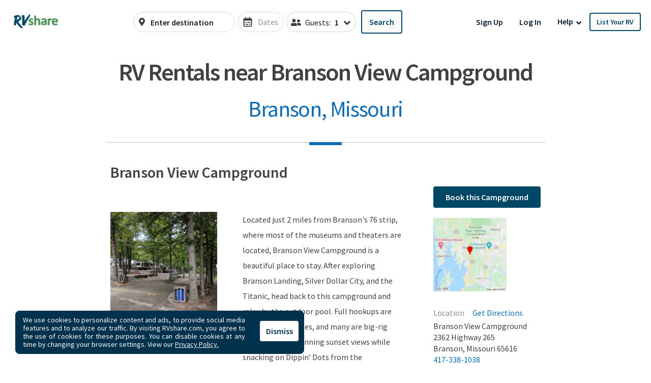

--- FILE ---
content_type: text/html; charset=utf-8
request_url: https://rvshare.com/campgrounds/branson-view-campground-branson-mo
body_size: 31767
content:
<!DOCTYPE html>
<html lang="en">
<head>

  <meta charset="utf-8">
<title>RV Rentals near Branson View Campground in Branson, Missouri</title>
<meta name="description" content="Visit Branson View Campground with your RVshare RV rental near Branson, Missouri. RV Park amenities include General Store, Pet Friendly, and Bathrooms.">
<link rel="canonical" href="https://rvshare.com/campgrounds/branson-view-campground-branson-mo">
<meta name="robots" content="index, follow">
<meta name="twitter:site" content="@rvshare">
<meta property="og:type" content="website">
<meta property="og:site_name" content="RVshare">
<meta property="og:url" content="https://rvshare.com/campgrounds/branson-view-campground-branson-mo">
<meta property="og:description" content="Visit Branson View Campground with your RVshare RV rental near Branson, Missouri. RV Park amenities include General Store, Pet Friendly, and Bathrooms.">
<meta property="og:locale" content="en_US">
<meta property="og:image" content="/assets/media/images/campgrounds/top_campground_hero-bb8829bf9d680f6d603ddd6ddf49f739.png">
<meta property="fb:app_id" content="442236449257760">
<meta name="viewport" content="width=device-width, initial-scale=1, shrink-to-fit=no">
<meta name="theme-color" content="#49639f">
  <meta name="csrf-param" content="authenticity_token" />
<meta name="csrf-token" content="K6VHuEZx5WtA2yLdbyr3IbK7vd4emG/z8NjBMw1azXRKhtqerCQv3Y+Jid7G5Jpp1OQoTkTZKle0lgCz+7UaCg==" />

  <link rel="shortcut icon" type="image/svg+xml" href="/assets/media/images/favicon-93ef21a4c841d6755074427ca955895b.svg" />
  <link rel="shortcut icon" type="image/x-icon" href="/assets/media/images/favicon-bd1ab30ea08b208ca455f49c49bf7b9a.ico" sizes="any" />
  <link rel="shortcut icon" type="image/png" href="/assets/media/images/favicon-58ac2ba9d2f1cab16e5e94878527e39a.png" />
  <link rel="apple-touch-icon" type="image/png" href="/assets/media/images/favicon-58ac2ba9d2f1cab16e5e94878527e39a.png" />

  <link rel="preconnect" href="//cdn.mxpnl.com">
<link rel="preconnect" href="//imagedelivery.net">
<link rel="preconnect" href="//d28qse22gjqxqn.cloudfront.net">
<link rel="preconnect" href="//fonts.googleapis.com">
<link rel="preconnect" href="//fonts.gstatic.com" crossorigin>
<link rel="preconnect" href="//maps.googleapis.com">
<link rel="preconnect" href="//maps.googleapis.com" crossorigin>

<link rel="dns-prefetch" href="//api.segment.io">
<link rel="dns-prefetch" href="//cdn.segment.com">
<link rel="dns-prefetch" href="//cdn.mxpnl.com">
<link rel="dns-prefetch" href="//api-js.mixpanel.com">
<link rel="dns-prefetch" href="//imagedelivery.net">
<link rel="dns-prefetch" href="//d28qse22gjqxqn.cloudfront.net">
<link rel="dns-prefetch" href="//connect.facebook.net">
<link rel="dns-prefetch" href="//www.facebook.com">
<link rel="dns-prefetch" href="//fonts.googleapis.com">
<link rel="dns-prefetch" href="//fonts.gstatic.com">
<link rel="dns-prefetch" href="//maps.googleapis.com">
<link rel="dns-prefetch" href="//api.livechatinc.com">
<link rel="dns-prefetch" href="//a.clicktripz.com">
<link rel="dns-prefetch" href="//googletagservices.com">


  <link rel="stylesheet" media="screen" href="//fonts.googleapis.com/css2?family=Barlow+Semi+Condensed:wght@600;700;800&amp;family=Barlow:wght@500;600;700&amp;display=swap" />
  <link rel="stylesheet" media="screen" href="//fonts.googleapis.com/css?family=Source+Sans+Pro:400,400i,600&amp;display=swap" />


      <link rel="stylesheet" media="all" href="/assets/css/vendor-712df166.chunk.css" />
<link rel="stylesheet" media="all" href="/assets/css/campgrounds-bc6d2455.chunk.css" />


  <script>
//<![CDATA[

    window.dataLayer = window.dataLayer || [];
    dataLayer.push({
      "u": {
        "location": {
          "lat": 39.9625,
          "long": -83.0061,
          "city": "Columbus" || null,
          "state": "Ohio" || null,
          "country": "United States" || null,
          "zip": "43215" || null,
          "miles_from_search": "" || null
        },
        "loggedin": false,
      },
      "preferences": {
        "start_date": "" || null,
        "end_date": "" || null,
        "number_travelers": 1 || null
      }
    });

//]]>
</script>
  <script>
//<![CDATA[

	(function(w,d,s,l,i){w[l]=w[l]||[];w[l].push({'gtm.start':
	new Date().getTime(),event:'gtm.js'});var f=d.getElementsByTagName(s)[0],
	j=d.createElement(s),dl=l!='dataLayer'?'&l='+l:'';j.async=true;j.src=
	'https://gtm.rvshare.com/gtm.js?id='+i+dl;f.parentNode.insertBefore(j,f);
	})(window,document,'script','dataLayer','GTM-5JLP6WZ');

//]]>
</script>
  <script async="async">
//<![CDATA[

  var pageviewsSession = sessionStorage.getItem("pageviewsSession");
  var newPageviewsSession;
  if (pageviewsSession) {
    newPageviewsSession = parseInt(pageviewsSession) + 1;
  } else {
    newPageviewsSession = 1;
  }
  sessionStorage.setItem("pageviewsSession", newPageviewsSession);

//]]>
</script>

  <meta name='ir-site-verification-token' value='-1624409025' />

  <script type="application/ld+json">
{
  "@context": "https://schema.org",
  "@id": "#Organization",
  "@type": "Organization",
  "name": "RVshare",
  "legalName": "RVshare LLC",
  "foundingDate": "2013-09-01",
  "numberOfEmployees": "100",
  "url": "https://rvshare.com",
  "email": "support@rvshare.com",
  "description": "RVshare offers the largest selection of trusted RV rentals in the country. Founded in 2013 in Akron, Ohio, we connect RV owners and renters, offering an additional source of income for RV owners and the option for a memorable vacation for renters. Renters can search through thousands of short- and long-term RV rental options, including Luxury Class A Diesel Pushers, Class B Camper Vans, Class C Motorhomes, and Travel Trailers, and filter to search and compare RV rental prices, features, reviews, and more.",
  "image": {
    "@type": "ImageObject",
    "url": "https://rvshare.com/assets/media/images/logo_primary-05058655c404d14d8789131086ca9f0d.png",
    "width": "200",
    "height": "34"
  },
  "logo": {
    "@type": "ImageObject",
    "url": "https://rvshare.com/assets/media/images/logo_primary-05058655c404d14d8789131086ca9f0d.png",
    "width": "200",
    "height": "34"
  },
  "address": {
    "@type": "PostalAddress",
    "addressLocality": "Akron",
    "addressRegion": "Ohio",
    "addressCountry": "US",
    "postalCode": "44321",
    "streetAddress": "155 Montrose W Ave"
  },
  "contactPoint": [{
    "@type": "ContactPoint",
    "telephone": "+1-888-482-0234",
    "contactType": "Customer Experience: RV Owners"
  }],
  "sameAs": [
    "https://www.facebook.com/rvshare",
    "https://x.com/RVshare",
    "https://www.instagram.com/rvshare/",
    "https://www.youtube.com/channel/UCRLEq8uH3TCtcRl-zMj0RGw",
    "https://www.pinterest.com/rvshare/",
    "https://www.linkedin.com/company/rvshare/",
    "https://rvshare.com"
  ],
  "department": {
    "@type":"Organization",
    "name":"RVshare",
    "telephone":"+1-888-482-0234",
    "address": {
      "@type": "PostalAddress",
      "addressLocality": "Austin",
      "addressRegion": "Texas",
      "addressCountry": "US",
      "postalCode": "78746",
      "streetAddress": "609 Castle Ridge Road"
    }
  }
}
</script>

  <script type="application/ld+json">
{
  "@context": "https://schema.org",
  "@id": "https://rvshare.com/campgrounds/branson-view-campground-branson-mo",
  "@type": "WebPage",
  "name": "RV Rentals near Branson View Campground in Branson, Missouri",
  "description": "Visit Branson View Campground with your RVshare RV rental near Branson, Missouri. RV Park amenities include General Store, Pet Friendly, and Bathrooms.",
  "dateModified": "",
  "isPartOf": {
    "@id":"https://rvshare.com#WebSite"
  },
  "speakable": {
    "@type": "SpeakableSpecification",
    "xpath": [
      "/html/head/title",
      "/html/head/meta[@name='description']/@content"
    ]
  }
}
</script>

  
  <link rel="manifest" href="/assets/manifest.json">
</head>
<body>
  


  <div id="root">
    <!-- Google Tag Manager (noscript) -->
<noscript><iframe src="https://gtm.rvshare.com/ns.html?id=GTM-5JLP6WZ"
height="0" width="0" style="display:none;visibility:hidden"></iframe></noscript>
<!-- End Google Tag Manager (noscript) -->

        <style data-styled="hBmTtk tPARF cStAsj ejPeOD gLUKlA bEOzkV  FRGYi jCKlWA eoRaii bvmNJR egleLr fRfiUr iVmjQK kihfj XCIUg hZsZKe ccmhpJ gLTgbT ffTvoL jyZAko iLjmUS jyRKCu dmaoVY  kOFKaA kZknGm dOchbu jWisIU geqgeE gqkIHs duMalw rPuZv fabQju kWmydd fWJuDS" data-styled-version="4.2.1">
/* sc-component-id: Button-sc-iowrqs-0 */
.ffTvoL{box-sizing:border-box;margin:0;padding-top:8px;padding-bottom:8px;padding-left:16px;padding-right:16px;font-size:inherit;color:#fff;background-color:blue;-webkit-appearance:none;-moz-appearance:none;appearance:none;display:inline-block;text-align:center;line-height:inherit;-webkit-text-decoration:none;text-decoration:none;font-weight:700;border:0;border-radius:4px;border-radius:4px;background-color:transparent;color:#0a2239;border:1px solid transparent;font-weight:600;} .ffTvoL:hover{background-color:transparent;color:#004665;} .ffTvoL:focus{background-color:transparent;outline:none;} .ffTvoL:active{background-color:transparent;color:#004665;} .ffTvoL.dropdown-open{color:#004665;} .ffTvoL:disabled{opacity:0.65 !important;cursor:default !important;}.jyZAko{box-sizing:border-box;margin:0;padding-top:8px;padding-bottom:8px;padding-left:16px;padding-right:16px;font-size:16px;color:white;background-color:blue;-webkit-appearance:none;-moz-appearance:none;appearance:none;display:inline-block;text-align:center;line-height:inherit;-webkit-text-decoration:none;text-decoration:none;font-weight:600;border:0;border-radius:4px;border-radius:4px;background-color:#fafaf9;border:2px solid #004665;color:#004665;font-weight:600;} .jyZAko:hover{background-color:#fafaf9;color:#006a9a;border-color:#006a9a;} .jyZAko:disabled{opacity:0.65 !important;cursor:default !important;}.iLjmUS{box-sizing:border-box;margin:0;padding-top:8px;padding-bottom:8px;padding-left:16px;padding-right:16px;font-size:inherit;color:white;background-color:blue;-webkit-appearance:none;-moz-appearance:none;appearance:none;display:inline-block;text-align:center;line-height:inherit;-webkit-text-decoration:none;text-decoration:none;font-weight:600;border:0;border-radius:4px;border-radius:4px;background-color:transparent;color:#0a2239;font-weight:600;} .iLjmUS:hover{background-color:transparent;color:#004665;} .iLjmUS:focus{background-color:transparent;outline:none;} .iLjmUS:active{background-color:transparent;} .iLjmUS:disabled{opacity:0.65 !important;cursor:default !important;}
/* sc-component-id: Header__LogoWrapper-sc-65hunu-0 */
.ejPeOD{display:inline-block;margin-right:14px;} .ejPeOD a{display:-webkit-box;display:-webkit-flex;display:-ms-flexbox;display:flex;-webkit-box-pack:center;-webkit-justify-content:center;-ms-flex-pack:center;justify-content:center;width:99px;}
/* sc-component-id: Header__SearchInputsWrapper-sc-65hunu-1 */
.bEOzkV{box-sizing:border-box;display:-webkit-box;display:-webkit-flex;display:-ms-flexbox;display:flex;}
/* sc-component-id: Header__HeaderComponent-sc-65hunu-2 */
.hBmTtk{padding:10px 16px;background:#fff;} @media screen and (min-width:992px){.hBmTtk{padding:20px 20px 16px 20px;}}
/* sc-component-id: Header__Logo-sc-65hunu-3 */
.gLUKlA{height:auto;width:120px;}
/* sc-component-id: Header__HeaderContainer-sc-65hunu-4 */
.tPARF{-webkit-align-items:center;-webkit-box-align:center;-ms-flex-align:center;align-items:center;display:-webkit-box;display:-webkit-flex;display:-ms-flexbox;display:flex;-webkit-flex-flow:column wrap;-ms-flex-flow:column wrap;flex-flow:column wrap;-webkit-box-pack:justify;-webkit-justify-content:space-between;-ms-flex-pack:justify;justify-content:space-between;min-height:40px;gap:10px;} @media screen and (min-width:768px){.tPARF{-webkit-flex-flow:row nowrap;-ms-flex-flow:row nowrap;flex-flow:row nowrap;}}
/* sc-component-id: Header__LogoMobileNav-sc-65hunu-5 */
.cStAsj{display:-webkit-box;display:-webkit-flex;display:-ms-flexbox;display:flex;-webkit-box-pack:justify;-webkit-justify-content:space-between;-ms-flex-pack:justify;justify-content:space-between;-webkit-align-items:center;-webkit-box-align:center;-ms-flex-align:center;align-items:center;width:100%;z-index:10;} @media screen and (min-width:768px){.cStAsj{display:block;margin-bottom:0;width:auto;}}
/* sc-component-id: Header__DesktopNavWrapper-sc-65hunu-6 */
.dOchbu{margin-left:0;}
/* sc-component-id: LoginRegisterListItems__Li-sc-1jevtz9-0 */
.geqgeE{display:inline-block;margin-bottom:0;}
/* sc-component-id: RVButtons__Button-sc-1fmt16q-0 */
.fWJuDS{box-sizing:border-box;margin:0;padding-top:8px;padding-bottom:8px;padding-left:16px;padding-right:16px;font-size:inherit;color:white;background-color:blue;-webkit-appearance:none;-moz-appearance:none;appearance:none;display:inline-block;text-align:center;line-height:inherit;-webkit-text-decoration:none;text-decoration:none;font-weight:600;border:0;border-radius:4px;border-radius:4px;background-color:#fafaf9;border:2px solid #004665;color:#004665;font-weight:600;font-size:0.875rem;width:100%;text-align:left;font-weight:normal;padding:12px 34px;} .fWJuDS:hover{background-color:#fafaf9;color:#006a9a;border-color:#006a9a;} .fWJuDS:disabled{opacity:0.65 !important;cursor:default !important;} @media screen and (min-width:992px){.fWJuDS{font-weight:bold;padding:8px 11px;text-align:center;width:auto;}} @media (min-width:1030px){.fWJuDS{padding:8px 12px;}}
/* sc-component-id: NavLinks__Ul-sc-t3cqpw-1 */
.jWisIU{list-style-type:none;padding:0;margin:0;display:-webkit-box;display:-webkit-flex;display:-ms-flexbox;display:flex;-webkit-flex-direction:column;-ms-flex-direction:column;flex-direction:column;-webkit-align-items:center;-webkit-box-align:center;-ms-flex-align:center;align-items:center;} .jWisIU > li{white-space:nowrap;} @media screen and (min-width:992px){.jWisIU{-webkit-flex-direction:row;-ms-flex-direction:row;flex-direction:row;}}
/* sc-component-id: NavLinks__Li-sc-t3cqpw-2 */
.gqkIHs{display:inline-block;margin-bottom:0;}
/* sc-component-id: NavLinks__ListRvLi-sc-t3cqpw-3 */
.kWmydd{display:inline-block;margin-bottom:0;-webkit-order:-1;-ms-flex-order:-1;order:-1;} @media screen and (min-width:992px){.kWmydd{-webkit-order:0;-ms-flex-order:0;order:0;}}
/* sc-component-id: DropdownCustom__DropdownWrapper-sc-xtbvvj-1 */
.duMalw{position:relative;display:inline-block;}
/* sc-component-id: HelpDropdown__Button-sc-14ucmvy-4 */
.rPuZv{box-sizing:border-box;margin:0;padding-top:8px;padding-bottom:8px;padding-left:16px;padding-right:16px;font-size:inherit;color:white;background-color:blue;-webkit-appearance:none;-moz-appearance:none;appearance:none;display:inline-block;text-align:center;line-height:inherit;-webkit-text-decoration:none;text-decoration:none;font-weight:600;border:0;border-radius:4px;border-radius:4px;background-color:transparent;color:#0a2239;font-size:1rem;padding-top:4px;padding-bottom:4px;padding-left:0;padding-right:4px;} .rPuZv:disabled{opacity:0.65 !important;cursor:default !important;} @media screen and (min-width:992px){.rPuZv{padding-top:8px;padding-bottom:8px;padding-left:16px;padding-right:16px;}} .rPuZv:active{outline:none;} .rPuZv:focus{outline:none;}
/* sc-component-id: HelpDropdown__ArrowIcon-sc-14ucmvy-5 */
.fabQju{vertical-align:middle;}
/* sc-component-id: sc-bwzfXH */
.ccmhpJ{box-sizing:border-box;padding-left:8px;padding-right:4px;display:-webkit-box;display:-webkit-flex;display:-ms-flexbox;display:flex;}
/* sc-component-id: styles__MobileDateTrigger-sc-1m673ar-0 */
.gLTgbT{width:100%;position:absolute;top:0;left:0;bottom:0;right:0;z-index:9;} @media screen and (min-width:768px){.gLTgbT{display:none;}}
/* sc-component-id: styles__DatePickerTrigger-sc-1m673ar-2 */
.hZsZKe{display:-webkit-box;display:-webkit-flex;display:-ms-flexbox;display:flex;-webkit-align-items:center;-webkit-box-align:center;-ms-flex-align:center;align-items:center;height:54px;background:none;border-radius:0.25rem;padding-inline:1rem;background:none;cursor:pointer;position:relative;padding-inline:8px;font-size:1rem;width:100%;color:#919191;font-weight:normal;border:2px solid #d9d9d9;height:40px;border-radius:30px;border-width:1px;} .hZsZKe:focused{border-color:#004665;}
/* sc-component-id: sc-global-1348439074 */
.rvshare-dropdown-selectbox-theme.tippy-tooltip{background-color:#fff;border:1px solid #d9d9d9;border-radius:4px;color:#0A2239;padding:0;}
/* sc-component-id: TravelerSelect__DropdownButton-sc-cystup-0 */
.kOFKaA{background-color:#fff;border:1px solid lightgrey;}
/* sc-component-id: TravelerSelect-sc-cystup-1 */
.dmaoVY{height:40px;} .dmaoVY .SelectedItemText{color:#1c1c1a;font-weight:bold;font-size:16px;margin-left:8px;margin-right:10px;} .dmaoVY .ArrowIcon{color:#3f3f3b;vertical-align:bottom;font-size:20px;} .dmaoVY .IconAndLabel{white-space:nowrap;margin-top:0;color:#3f3f3b;} .dmaoVY .GuestsIcon{color:#6c757d;} .dmaoVY .InputLabel{color:#1c1c1a;font-size:1rem;font-weight:normal;position:absolute;top:4px;left:4px;visibility:hidden;} @media (min-width:1145px){.dmaoVY .InputLabel{font-size:16px;left:auto;margin-left:8px;position:relative;top:auto;visibility:inherit;}} .dmaoVY .Button{-webkit-appearance:none;padding-top:11px;padding-left:8px;padding-right:10px;padding-bottom:5px;position:relative;display:-webkit-box;display:-webkit-flex;display:-ms-flexbox;display:flex;height:100%;border-radius:30px;padding-bottom:11px;} .dmaoVY.open .Button{background-color:#004665;} .dmaoVY.open svg{color:white;} .dmaoVY.open .GuestsIcon,.dmaoVY.open .SelectedItemText,.dmaoVY.open .ArrowIcon,.dmaoVY.open .SvgInner,.dmaoVY.open .InputLabel{color:#fff;}
/* sc-component-id: styles__AutocompleteWrapper-sc-1eyjro8-0 */
.iVmjQK{position:relative;z-index:9;background-color:#fff;text-align:left;-webkit-flex:1;-ms-flex:1;flex:1;}
/* sc-component-id: SearchInputs__DestinationWrapper-sc-1ml9v5y-0 */
.eoRaii{border:1px solid #d9d9d9;border-radius:30px;display:-webkit-box;display:-webkit-flex;display:-ms-flexbox;display:flex;overflow:hidden;width:100%;height:40px;} .eoRaii .autocompleteWrapper{position:static;}
/* sc-component-id: SearchInputs__SearchIconWrapper-sc-1ml9v5y-1 */
.bvmNJR{-webkit-align-items:flex-end;-webkit-box-align:flex-end;-ms-flex-align:flex-end;align-items:flex-end;color:#3f3f3b;display:-webkit-box;display:-webkit-flex;display:-ms-flexbox;display:flex;-webkit-flex-direction:column;-ms-flex-direction:column;flex-direction:column;-webkit-box-pack:center;-webkit-justify-content:center;-ms-flex-pack:center;justify-content:center;width:22px;}
/* sc-component-id: SearchInputs__InputWrapper-sc-1ml9v5y-2 */
.egleLr{-webkit-flex:1;-ms-flex:1;flex:1;color:#1c1c1a;font-size:14px;-webkit-transition:border-color 0.15s ease-in-out,box-shadow 0.15s ease-in-out;transition:border-color 0.15s ease-in-out,box-shadow 0.15s ease-in-out;vertical-align:middle;} .egleLr .search-inputs__destination-input input{-webkit-appearance:none;color:#1c1c1a;padding-left:0;font-weight:600;font-size:16px;padding:11px;} .egleLr .search-inputs__destination-input input::-webkit-input-placeholder{color:#1c1c1a;} .egleLr .search-inputs__destination-input input::-moz-placeholder{color:#1c1c1a;} .egleLr .search-inputs__destination-input input:-ms-input-placeholder{color:#1c1c1a;} .egleLr .search-inputs__destination-input input:-moz-placeholder{color:#1c1c1a;} .egleLr .search-inputs__destination-input input:focus{outline:none;}
/* sc-component-id: SearchInputs__DatePicker-sc-1ml9v5y-3 */
.XCIUg{position:relative;} .XCIUg.XCIUg .DateRangePicker{width:100%;} @media screen and (min-width:768px){.XCIUg.XCIUg .DateRangePicker{width:auto;}} .XCIUg.XCIUg .DateRangePicker_picker{z-index:5;-webkit-transform:translateX(-50%);-ms-transform:translateX(-50%);transform:translateX(-50%);left:50%;right:auto !important;} .XCIUg.XCIUg .DateRangePickerInput{display:-webkit-box;display:-webkit-flex;display:-ms-flexbox;display:flex;border:none;border-radius:4px;width:100%;} @media screen and (min-width:768px){.XCIUg.XCIUg .DateRangePickerInput{width:auto;}} .XCIUg.XCIUg .DateRangePickerInput_calendarIcon{margin-left:0;margin-right:0;} .XCIUg.XCIUg .DateInput{width:50%;height:40px;} .XCIUg.XCIUg .DateInput:first-of-type{border:1px solid #d9d9d9;border-radius:30px 0 0 30px;overflow:hidden;border-right:none;} .XCIUg.XCIUg .DateInput:first-of-type::before{content:'';width:15px;height:15px;position:absolute;left:8px;top:12px;background:url(/assets/media/images/icons/calendar-alt-regular-blue-19959a217bdde3f41e255aa23ddb67b1.svg) no-repeat;background-size:contain;} .XCIUg.XCIUg .DateInput:not(:first-of-type){border:1px solid #d9d9d9;border-radius:0 30px 30px 0;overflow:hidden;border-left:none;} .XCIUg.XCIUg .DateInput:not(:first-of-type) .DateInput_input{padding-left:16px;} @media screen and (min-width:768px){.XCIUg.XCIUg .DateInput{min-width:85px;max-width:125px;}} .XCIUg.XCIUg .DateInput_input{border-radius:inherit;padding:7px 12px;padding-left:30px;height:40px;} .XCIUg.XCIUg .SearchBar__dates{margin:0;} .XCIUg input{border-radius:30px;color:#004665;font-size:16px;font-weight:600;} .XCIUg input::-webkit-input-placeholder{color:#004665;} .XCIUg input::-moz-placeholder{color:#004665;} .XCIUg input:-ms-input-placeholder{color:#004665;} .XCIUg input:-moz-placeholder{color:#004665;}
/* sc-component-id: SearchInputs__BoxDestination-sc-1ml9v5y-5 */
.jCKlWA{box-sizing:border-box;-webkit-flex:1;-ms-flex:1;flex:1;position:relative;} @media screen and (min-width:768px){.jCKlWA{min-width:150px;max-width:200px;-webkit-flex:auto;-ms-flex:auto;flex:auto;-webkit-flex-basis:auto;-ms-flex-preferred-size:auto;flex-basis:auto;}}
/* sc-component-id: SearchInputs__SearchDestinationInput-sc-1ml9v5y-6 */
.fRfiUr .autocomplete-dropdown{border-top:none;border:1px solid #d9d9d9;top:90%;left:0;}
/* sc-component-id: SearchInputs__SearchInputsFlexWrap-sc-1ml9v5y-8 */
.FRGYi{box-sizing:border-box;display:-webkit-box;display:-webkit-flex;display:-ms-flexbox;display:flex;-webkit-flex-wrap:wrap;-ms-flex-wrap:wrap;flex-wrap:wrap;} @media screen and (min-width:768px){.FRGYi{-webkit-flex-wrap:nowrap;-ms-flex-wrap:nowrap;flex-wrap:nowrap;-webkit-align-items:center;-webkit-box-align:center;-ms-flex-align:center;align-items:center;}}
/* sc-component-id: SearchInputs__DatePickerWrapper-sc-1ml9v5y-9 */
.kihfj{box-sizing:border-box;-webkit-flex:1;-ms-flex:1;flex:1;-webkit-flex-basis:100%;-ms-flex-preferred-size:100%;flex-basis:100%;margin-left:0;margin-top:10px;-webkit-order:2;-ms-flex-order:2;order:2;} @media screen and (min-width:768px){.kihfj{-webkit-flex:auto;-ms-flex:auto;flex:auto;-webkit-flex-basis:auto;-ms-flex-preferred-size:auto;flex-basis:auto;margin-left:6px;margin-top:0;-webkit-order:0;-ms-flex-order:0;order:0;}}
/* sc-component-id: SearchInputs__TravelerSelectWrapper-sc-1ml9v5y-10 */
.jyRKCu{box-sizing:border-box;margin-left:5px;-webkit-order:1;-ms-flex-order:1;order:1;height:40px;} @media screen and (min-width:768px){.jyRKCu{-webkit-order:0;-ms-flex-order:0;order:0;}}
/* sc-component-id: SearchInputs__SearchButtonWrapper-sc-1ml9v5y-11 */
.kZknGm{box-sizing:border-box;margin-left:10px;-webkit-order:3;-ms-flex-order:3;order:3;margin-top:10px;margin-left:10px;display:block;} .kZknGm button{padding:12px 14px;min-height:40px;height:auto;} .kZknGm .search-btn-text{display:none;} .kZknGm .search-btn-icon{display:inline;} @media screen and (min-width:576px){.kZknGm{display:block;}.kZknGm .search-btn-text{display:inline;}.kZknGm .search-btn-icon{display:none;}} @media screen and (min-width:768px){.kZknGm{margin-top:0;display:block;}.kZknGm button{padding:0;width:40px;}.kZknGm .search-btn-text{display:none;}.kZknGm .search-btn-icon{display:inline;}} @media (min-width:1060px){.kZknGm button{padding:12px 14px;width:auto;}.kZknGm .search-btn-text{display:inline;}.kZknGm .search-btn-icon{display:none;}}
/* sc-component-id: sc-global-4194743107 */
.SearchBar__Form{display:-webkit-box;display:-webkit-flex;display:-ms-flexbox;display:flex;} .SearchBar__Form__inputWrap{-webkit-flex:1;-ms-flex:1;flex:1;} @media screen and (min-width:768px){.SearchBar__Form__dates{margin:0 6px;}} @media screen and (max-width:767px){.SearchBar__Form--icon > svg.fa-search{height:25px;width:25px;vertical-align:top;}} .SearchBar__location{-webkit-flex:1;-ms-flex:1;flex:1;position:relative;padding-bottom:0;text-align:left;z-index:999;border:1px solid #ced4da;background:#fff;} .SearchBar__location__Autocomplete > input{border:0;border-radius:0;display:inline-block;width:100%;padding:10px;} .SearchBar__location__AutocompleteContainer{background-color:#fff;background-size:auto 15px;background-position:bottom 10px right 10px;background-repeat:no-repeat;border:1px solid #555;padding-bottom:30px;position:absolute;top:100%;width:100%;z-index:15;} .SearchBar__location__AutocompleteItem{background-color:#fff;padding:10px;color:#555;cursor:pointer;} .SearchBar__location__AutocompleteItem.active{background-color:#f4f4f4;} .SearchBar__dates .DateRangePickerInput__withBorder{border-color:#ced4da;} .SearchBar__dates .DateRangePickerInput__withBorder input{padding:12px;} @media screen and (min-width:768px){.SearchBar__dates{margin:0 6px;}}</style>
<div data-hypernova-key="SearchHeader" data-hypernova-id="6d3a969b-7de8-4960-abf9-cc65a28177ad"><header class="Header__HeaderComponent-sc-65hunu-2 hBmTtk"><div class="Header__HeaderContainer-sc-65hunu-4 tPARF"><div class="Header__LogoMobileNav-sc-65hunu-5 cStAsj"><div class="Header__LogoWrapper-sc-65hunu-0 ejPeOD"><a href="/"><img alt="RVshare.com" src="/assets/media/images/logo_primary-05058655c404d14d8789131086ca9f0d.png" srcSet="/assets/media/images/logo_primary-05058655c404d14d8789131086ca9f0d.png, /assets/media/images/logo_primary@2x-c99214cdc6ba115a76d2c2a76c6f08e1.png 2x" data-event-category="Global Element" data-event-action="Logo" data-event-label="Top Navigation" width="120" height="31" class="Header__Logo-sc-65hunu-3 gLUKlA"/></a></div></div><div class="Box-sc-mhcuhk-0 Flex-sc-ofb2h0-0 Header__SearchInputsWrapper-sc-65hunu-1 bEOzkV"><form id="searchForm" action="/rv-rental" method="get" class="undefined__Form"><div class="Box-sc-mhcuhk-0 Flex-sc-ofb2h0-0 SearchInputs__SearchInputsFlexWrap-sc-1ml9v5y-8 FRGYi"><div class="Box-sc-mhcuhk-0 SearchInputs__BoxDestination-sc-1ml9v5y-5 jCKlWA"><div class="SearchInputs__DestinationWrapper-sc-1ml9v5y-0 eoRaii"><div class="SearchInputs__SearchIconWrapper-sc-1ml9v5y-1 bvmNJR"><svg aria-hidden="true" focusable="false" data-prefix="fas" data-icon="map-marker-alt" class="svg-inline--fa fa-map-marker-alt fa-w-12 " role="img" xmlns="http://www.w3.org/2000/svg" viewBox="0 0 384 512"><path fill="currentColor" d="M172.268 501.67C26.97 291.031 0 269.413 0 192 0 85.961 85.961 0 192 0s192 85.961 192 192c0 77.413-26.97 99.031-172.268 309.67-9.535 13.774-29.93 13.773-39.464 0zM192 272c44.183 0 80-35.817 80-80s-35.817-80-80-80-80 35.817-80 80 35.817 80 80 80z"></path></svg></div><div class="SearchInputs__InputWrapper-sc-1ml9v5y-2 egleLr"><div class="search-inputs__destination-input SearchInputs__SearchDestinationInput-sc-1ml9v5y-6 fRfiUr"><input type="hidden" id="lng" value=""/><input type="hidden" id="lat" value=""/><input type="hidden" id="place_id" value=""/><div class="autocompleteWrapper styles__AutocompleteWrapper-sc-1eyjro8-0 iVmjQK"><div class="SearchBar__location__Autocomplete"><input type="text" value="" placeholder="Enter destination" autoComplete="off" role="combobox" aria-autocomplete="list" aria-expanded="false" id="SearchBar__location__AutocompleteInput" title="Location" class="SearchBar__location__Input form-control form-control-lg"/></div></div></div></div></div></div><div class="Box-sc-mhcuhk-0 SearchInputs__DatePickerWrapper-sc-1ml9v5y-9 kihfj"><div class="SearchInputs__DatePicker-sc-1ml9v5y-3 XCIUg"><div><button type="button" data-testid="select-dates-button" class="styles__DatePickerTrigger-sc-1m673ar-2 hZsZKe"><svg width="24" height="24" viewBox="0 0 24 24" fill="none" xmlns="http://www.w3.org/2000/svg"><path d="M7.2001 13.2004C7.2001 12.5366 7.73635 12.0004 8.4001 12.0004C9.06385 12.0004 9.6001 12.5366 9.6001 13.2004C9.6001 13.8641 9.06385 14.4004 8.4001 14.4004C7.73635 14.4004 7.2001 13.8641 7.2001 13.2004ZM15.6001 15.6004C16.2638 15.6004 16.8001 16.1366 16.8001 16.8004C16.8001 17.4641 16.2638 18.0004 15.6001 18.0004C14.9363 18.0004 14.4001 17.4641 14.4001 16.8004C14.4001 16.1366 14.9363 15.6004 15.6001 15.6004ZM10.8001 13.2004C10.8001 12.7016 11.2013 12.3004 11.7001 12.3004H15.9001C16.3988 12.3004 16.8001 12.7016 16.8001 13.2004C16.8001 13.6991 16.3988 14.1004 15.9001 14.1004H11.7001C11.2013 14.1004 10.8001 13.6991 10.8001 13.2004ZM12.3001 15.9004C12.7988 15.9004 13.2001 16.3016 13.2001 16.8004C13.2001 17.2991 12.7988 17.7004 12.3001 17.7004H8.1001C7.60135 17.7004 7.2001 17.2991 7.2001 16.8004C7.2001 16.3016 7.60135 15.9004 8.1001 15.9004H12.3001ZM9.3001 4.80039H14.7001V3.30039C14.7001 2.80352 15.1013 2.40039 15.6001 2.40039C16.0988 2.40039 16.5001 2.80352 16.5001 3.30039V4.80039H18.0001C19.3238 4.80039 20.4001 5.87477 20.4001 7.20039V19.2004C20.4001 20.5241 19.3238 21.6004 18.0001 21.6004H6.0001C4.67447 21.6004 3.6001 20.5241 3.6001 19.2004V7.20039C3.6001 5.87477 4.67447 4.80039 6.0001 4.80039H7.5001V3.30039C7.5001 2.80352 7.90135 2.40039 8.4001 2.40039C8.89885 2.40039 9.3001 2.80352 9.3001 3.30039V4.80039ZM5.4001 19.2004C5.4001 19.5304 5.6686 19.8004 6.0001 19.8004H18.0001C18.3301 19.8004 18.6001 19.5304 18.6001 19.2004V9.60039H5.4001V19.2004Z" fill="#3f3f3b"></path></svg><div class="sc-bdVaJa sc-bwzfXH ccmhpJ">Dates</div></button><button type="button" class="Box-sc-mhcuhk-0 SearchInputs__MobileDateTrigger styles__MobileDateTrigger-sc-1m673ar-0 gLTgbT Button-sc-iowrqs-0 ffTvoL" font-size="inherit" font-weight="bold" color="white"><span class="sr-only">Open the travel date picker</span></button></div></div></div><div class="Box-sc-mhcuhk-0 SearchInputs__TravelerSelectWrapper-sc-1ml9v5y-10 jyRKCu"><div height="40px" class="TravelerSelect-sc-cystup-1 dmaoVY"><div class="Button TravelerSelect__DropdownButton-sc-cystup-0 kOFKaA" type="button" aria-haspopup="true" aria-expanded="false" data-id="traveler-select"><span class="IconAndLabel"><svg aria-hidden="true" focusable="false" data-prefix="fas" data-icon="user-friends" class="svg-inline--fa fa-user-friends fa-w-20 TravelersIcon" role="img" xmlns="http://www.w3.org/2000/svg" viewBox="0 0 640 512"><path fill="currentColor" d="M192 256c61.9 0 112-50.1 112-112S253.9 32 192 32 80 82.1 80 144s50.1 112 112 112zm76.8 32h-8.3c-20.8 10-43.9 16-68.5 16s-47.6-6-68.5-16h-8.3C51.6 288 0 339.6 0 403.2V432c0 26.5 21.5 48 48 48h288c26.5 0 48-21.5 48-48v-28.8c0-63.6-51.6-115.2-115.2-115.2zM480 256c53 0 96-43 96-96s-43-96-96-96-96 43-96 96 43 96 96 96zm48 32h-3.8c-13.9 4.8-28.6 8-44.2 8s-30.3-3.2-44.2-8H432c-20.4 0-39.2 5.9-55.7 15.4 24.4 26.3 39.7 61.2 39.7 99.8v38.4c0 2.2-.5 4.3-.6 6.4H592c26.5 0 48-21.5 48-48 0-61.9-50.1-112-112-112z"></path></svg><span class="InputLabel">Guests:</span><span class="SelectedItemText">1</span></span><svg aria-hidden="true" focusable="false" data-prefix="fas" data-icon="angle-down" class="svg-inline--fa fa-angle-down fa-w-10 ArrowIcon" role="img" xmlns="http://www.w3.org/2000/svg" viewBox="0 0 320 512"><path fill="currentColor" d="M143 352.3L7 216.3c-9.4-9.4-9.4-24.6 0-33.9l22.6-22.6c9.4-9.4 24.6-9.4 33.9 0l96.4 96.4 96.4-96.4c9.4-9.4 24.6-9.4 33.9 0l22.6 22.6c9.4 9.4 9.4 24.6 0 33.9l-136 136c-9.2 9.4-24.4 9.4-33.8 0z"></path></svg></div></div></div><div class="Box-sc-mhcuhk-0 SearchInputs__SearchButtonWrapper-sc-1ml9v5y-11 kZknGm"><button type="submit" font-size="16px" data-id="search-inputs-search" aria-label="Perform a search" font-weight="bold" color="white" class="Box-sc-mhcuhk-0 Button-sc-iowrqs-0 jyZAko"><span class="search-btn-text">Search</span><span class="search-btn-icon"><svg aria-hidden="true" focusable="false" data-prefix="fas" data-icon="search" class="svg-inline--fa fa-search fa-w-16 " role="img" xmlns="http://www.w3.org/2000/svg" viewBox="0 0 512 512"><path fill="currentColor" d="M505 442.7L405.3 343c-4.5-4.5-10.6-7-17-7H372c27.6-35.3 44-79.7 44-128C416 93.1 322.9 0 208 0S0 93.1 0 208s93.1 208 208 208c48.3 0 92.7-16.4 128-44v16.3c0 6.4 2.5 12.5 7 17l99.7 99.7c9.4 9.4 24.6 9.4 33.9 0l28.3-28.3c9.4-9.4 9.4-24.6.1-34zM208 336c-70.7 0-128-57.2-128-128 0-70.7 57.2-128 128-128 70.7 0 128 57.2 128 128 0 70.7-57.2 128-128 128z"></path></svg></span></button></div></div></form></div><div class="Header__DesktopNavWrapper-sc-65hunu-6 dOchbu"><ul class="NavLinks__Ul-sc-t3cqpw-1 jWisIU"><li class="LoginRegisterListItems__Li-sc-1jevtz9-0 geqgeE"><button data-event-category="Global Element" data-event-action="Register" data-event-label="Top Navigation" id="registration-modal-trigger" data-testid="registration-modal-trigger" font-size="inherit" font-weight="bold" color="white" class="Box-sc-mhcuhk-0 Button-sc-iowrqs-0 iLjmUS">Sign Up</button></li><li class="LoginRegisterListItems__Li-sc-1jevtz9-0 geqgeE"><button data-event-category="Global Element" data-event-action="Log In" data-event-label="Top Navigation" id="login-modal-trigger" data-testid="login-modal-trigger" font-size="inherit" font-weight="bold" color="white" class="Box-sc-mhcuhk-0 Button-sc-iowrqs-0 iLjmUS">Log In</button></li><li class="NavLinks__Li-sc-t3cqpw-2 gqkIHs"><div class="DropdownCustom__DropdownWrapper-sc-xtbvvj-1 duMalw"><div><button data-event-category="Global Element" data-event-action="Help" data-event-label="Top Navigation" font-size="inherit" font-weight="bold" color="white" class="Box-sc-mhcuhk-0 Button-sc-iowrqs-0 HelpDropdown__Button-sc-14ucmvy-4 rPuZv">Help  <svg aria-hidden="true" focusable="false" data-prefix="fas" data-icon="angle-down" class="svg-inline--fa fa-angle-down fa-w-10 HelpDropdown__ArrowIcon-sc-14ucmvy-5 fabQju" role="img" xmlns="http://www.w3.org/2000/svg" viewBox="0 0 320 512"><path fill="currentColor" d="M143 352.3L7 216.3c-9.4-9.4-9.4-24.6 0-33.9l22.6-22.6c9.4-9.4 24.6-9.4 33.9 0l96.4 96.4 96.4-96.4c9.4-9.4 24.6-9.4 33.9 0l22.6 22.6c9.4 9.4 9.4 24.6 0 33.9l-136 136c-9.2 9.4-24.4 9.4-33.8 0z"></path></svg></button><div id="dropdownComponent__help-nav"></div></div></div></li><li class="NavLinks__Li-sc-t3cqpw-2 NavLinks__ListRvLi-sc-t3cqpw-3 kWmydd"><a href="/list-your-rv" data-id="nav-links-list-rv" data-event-category="Global Element" data-event-action="List Your RV" data-event-label="Top Navigation" font-size="inherit" font-weight="bold" color="white" class="Box-sc-mhcuhk-0 Button-sc-iowrqs-0 RVButtons__Button-sc-1fmt16q-0 fWJuDS">List Your RV</a></li></ul></div></div></header></div>
<script type="application/json" data-hypernova-key="SearchHeader" data-hypernova-id="6d3a969b-7de8-4960-abf9-cc65a28177ad"><!--{"isLoggedIn":false,"currentUser":null,"railsContext":{"locale":{"i18nLocale":"en","i18nDefaultLocale":"en"},"location":{"pathname":"/campgrounds/branson-view-campground-branson-mo","search":"?"},"isMobile":false,"isTablet":false}}--></script>


    





<div class="top-campgrounds">
  <div class="container">

    <header class="top-campgrounds__header">
      <h1 class="top-campgrounds__heading">
        RV Rentals near Branson View Campground
        <span class="top-campgrounds__heading--region">
          Branson, Missouri
        </span>
      </h1>
      <div class="line line--blue"></div>
    </header>

    <section class="campground">
  <h2 class="campground__heading" data-testid="campground-heading">
    Branson View Campground
      <span class="campground__partnerships">
      </span>
  </h2>
  <div class="campground__content" data-testid="campground-content">
    <div class="campground__content--image">
      <div class="img-frame" style="background-image:url('https://www.roverpass.com/system/pictures/images/000/056/805/full/BVC_3.jpg')"></div>
      <p class="img-src">Image Source:<br>
        https://www.roverpass.com
      </p>
    </div>
    <p class="campground__paragraph">Located just 2 miles from Branson&#39;s 76 strip, where most of the museums and theaters are located, Branson View Campground is a beautiful place to stay. After exploring Branson Landing, Silver Dollar City, and the Titanic, head back to this campground and relax by the outdoor pool. Full hookups are available at all sites, and many are big-rig friendly. Enjoy stunning sunset views while snacking on Dippin’ Dots from the campground&#39;s store. <p>
    <h3 class="campground__content-heading">Why You’ll Love Branson View Campground</h3>
    <p class="campground__paragraph">If you are looking for fishing and lake fun, Table Rock Lake is only 10 miles away. It offers superb fishing for bass and crappie. Around the lake, there are several great places to go on a hiking adventure under old-growth hickory and oak trees. </p>
      <h3 class="campground__content-heading">What People Are Saying About Branson View Campground</h3>
      <p class="campground__paragraph">“Proximity to all of the venues Branson has to offer couldn’t be better. It’s only a couple minutes to all the action but still feels like miles away when relaxing under the wonderful shade trees that fill the park.” Steve H, TripAdvisor Review</p>

        <h3 class="campground__content-heading">Amenities</h3>
        
<ul class="amenities">
    <li class="amenitiy">
        <img alt="" class="amenity__icon" loading="lazy" width="24" height="24" src="/assets/media/images/campgrounds/amenities/30_50amp-2028ccf5b8e1e8d6e38303bd139fb0f6.svg" />
      30/50 AMP
    </li>
    <li class="amenitiy">
        <img alt="" class="amenity__icon" loading="lazy" width="24" height="24" src="/assets/media/images/campgrounds/amenities/bathrooms-850f42389a22352c301ffac1e0c934a8.svg" />
      Bathrooms
    </li>
    <li class="amenitiy">
        <img alt="" class="amenity__icon" loading="lazy" width="24" height="24" src="/assets/media/images/campgrounds/amenities/community_area-b279f161db99fb0f9041fd4ce1a39fa6.svg" />
      Community Areas
    </li>
    <li class="amenitiy">
        <img alt="" class="amenity__icon" loading="lazy" width="24" height="24" src="/assets/media/images/campgrounds/amenities/teddy_bear-38b7d778e8b442344c53e5cf5b0659b3.svg" />
      Family Friendly
    </li>
    <li class="amenitiy">
        <img alt="" class="amenity__icon" loading="lazy" width="24" height="24" src="/assets/media/images/campgrounds/amenities/full_hookup-acd422351f6ed7b15a1c732bf2243dce.svg" />
      Full Hookups
    </li>
    <li class="amenitiy">
        <img alt="" class="amenity__icon" loading="lazy" width="24" height="24" src="/assets/media/images/campgrounds/amenities/store-b85cd00f0967d1e0d54d1fb94696635f.svg" />
      General Store
    </li>
    <li class="amenitiy">
        <img alt="" class="amenity__icon" loading="lazy" width="24" height="24" src="/assets/media/images/campgrounds/amenities/laundry-4e62ef78b2870aac643c7fdfdf20ef1f.svg" />
      Laundry
    </li>
    <li class="amenitiy">
        <img alt="" class="amenity__icon" loading="lazy" width="24" height="24" src="/assets/media/images/campgrounds/amenities/pet_allowed-4eecffe7e5bac3a190e9d73b3c929da9.svg" />
      Pet Friendly
    </li>
    <li class="amenitiy">
        <img alt="" class="amenity__icon" loading="lazy" width="24" height="24" src="/assets/media/images/campgrounds/amenities/shower-cc7392b8ee40f17214fcc4f2416ed889.svg" />
      Showers
    </li>
    <li class="amenitiy">
        <img alt="" class="amenity__icon" loading="lazy" width="24" height="24" src="/assets/media/images/campgrounds/amenities/water_faucet-399864ee332f5524937c094c63c76d4b.svg" />
      Water Hookups
    </li>
</ul>

  </div>
  <div class="campground__sidebar" data-testid="campground-sidebar">
        <a
          href="https://www.awin1.com/cread.php?awinmid=32065&amp;awinaffid=863113&amp;ued=https%3A%2F%2Fwww.roverpass.com%2Fc%2Fbranson-view-campground-branson-mo"
          class="book-button"
          target="_blank"
          rel="noopener nofollow sponsored"
          data-event-category="Campgrounds"
          data-event-action="Affiliate Partner: Roverpass"
          data-event-label="Branson View Campground">
          Book this Campground
        </a>
    <div class="sidebar-info">
      <img class="map" src="//images.ctfassets.net/t0xuqwv6k7ay/6rVbtmwRmqD0GNRrvFOS7h/4da9eb57c6921dba638cf36864714957/branson_view_campground_map.jpg?fm=webp" alt="Campground map" loading="lazy" />
    </div>

  <div class="sidebar-info">
    <div class="location-header">
      <h4>Location</h4>
        <a target="_blank" rel="noopener" class="directions-link" href="https://www.google.com/maps/search/?api=1&amp;query=36.63204895,-93.30381124">Get Directions</a>
    </div>
    <ul>
          <li>Branson View Campground</li>
          <li>2362 Highway 265</li>
          <li>Branson, Missouri 65616</li>
          <li><a href="tel:417-338-1038">417-338-1038</a></li>
    </ul>
  </div>

    <div class="sidebar-info">
      <h4>Opening Hours</h4>
      <p>Visit 
        <a
          href="http://www.thebransonviewcampground.com/"
          rel="nofollow"
          target="_blank"
          data-event-category="Campground Website"
          data-event-action="Branson View Campground"
          data-event-label="Campground"
        >
          Website!
        </a>
      </p>
    </div>

  
  <div class="sidebar-info campground-details">
    <h4>Campground Details</h4>

    <ul>
        <li>Full Hookups</li>
        <li>Pet Friendly</li>
    </ul>
  </div>

  </div>
  <div class="line line--small"></div>
</section>


    <div class="top-campgrounds--inline-ad-wrapper">
            <div data-hypernova-key="ResponsiveAd_4" data-hypernova-id="9e0fb348-a874-422b-a1da-929a9bfae87f"></div>
      <script type="application/json" data-hypernova-key="ResponsiveAd_4" data-hypernova-id="9e0fb348-a874-422b-a1da-929a9bfae87f"><!--{"className":"top-campgrounds--inline-ad","targeting":{"ps":["b",4]},"path":"/116851855/bg/ap"}--></script>

    </div>

    <div class="top-campgrounds__nearby" data-testid="top-campgrounds-nearby">
  <h2 class="top-campgrounds__nearby--heading">
    RV Rentals

        in Branson, MO
    <span>Plan your next adventure</span>
  </h2>
  <style data-styled="fydNXa dBykAh qiQiT JwcxF bdJTnJ eOZSaN ilaYZa dgwFFT jSfWty ghPjeX jytcpI gyLJQI eeNZWV eDqEhr gNuzlx iyCQoW lcEBHv hNdJZW bYpFJI gigmnj guvyKk dzuOLf gXmhjo MsDPi" data-styled-version="4.2.1">
/* sc-component-id: sc-bwzfXH */
.guvyKk{box-sizing:border-box;padding:16px;background-color:#fafaf9;display:-webkit-box;display:-webkit-flex;display:-ms-flexbox;display:flex;-webkit-align-items:center;-webkit-box-align:center;-ms-flex-align:center;align-items:center;-webkit-box-pack:justify;-webkit-justify-content:space-between;-ms-flex-pack:justify;justify-content:space-between;}.dzuOLf{box-sizing:border-box;display:-webkit-box;display:-webkit-flex;display:-ms-flexbox;display:flex;-webkit-align-items:center;-webkit-box-align:center;-ms-flex-align:center;align-items:center;}.gXmhjo{box-sizing:border-box;padding:16px;display:-webkit-box;display:-webkit-flex;display:-ms-flexbox;display:flex;-webkit-align-items:center;-webkit-box-align:center;-ms-flex-align:center;align-items:center;-webkit-box-pack:justify;-webkit-justify-content:space-between;-ms-flex-pack:justify;justify-content:space-between;}
/* sc-component-id: sc-ifAKCX */
.eeNZWV{box-sizing:border-box;font-size:0.75rem;color:inherit;font-family:Barlow,"Source Sans Pro",sans-serif;font-weight:500;line-height:14.4px;opacity:100%;}.eDqEhr{box-sizing:border-box;font-size:0.75rem;color:#e0e0dd;font-family:Barlow,"Source Sans Pro",sans-serif;font-weight:500;line-height:14.4px;opacity:100%;}.gNuzlx{box-sizing:border-box;font-size:1rem;color:#fff;font-family:Barlow,"Source Sans Pro",sans-serif;font-weight:500;line-height:19.2px;overflow-wrap:break-word;overflow:hidden;text-overflow:ellipsis;display:-webkit-box;-webkit-box-orient:vertical;-webkit-line-clamp:2;opacity:100%;}.iyCQoW{box-sizing:border-box;padding-left:4px;font-size:0.875rem;color:#3f3f3b;font-family:Barlow,"Source Sans Pro",sans-serif;font-weight:500;line-height:16.8px;opacity:100%;}.lcEBHv{box-sizing:border-box;padding-right:2px;font-size:0.875rem;color:#004665;font-family:Barlow,"Source Sans Pro",sans-serif;font-weight:500;line-height:16.8px;opacity:100%;}.hNdJZW{box-sizing:border-box;font-size:0.875rem;color:#595954;font-family:Barlow,"Source Sans Pro",sans-serif;font-weight:500;line-height:16.8px;opacity:100%;}.bYpFJI{box-sizing:border-box;padding-right:2px;font-size:0.75rem;color:#3f3f3b;font-family:Barlow,"Source Sans Pro",sans-serif;font-weight:500;line-height:14.4px;opacity:100%;}
/* sc-component-id: sc-EHOje */
.MsDPi{box-sizing:border-box;padding-right:2px;font-size:1.375rem;color:#3f3f3b;font-family:Barlow,"Source Sans Pro",sans-serif;font-weight:500;line-height:26.4px;font-family:"Barlow Semi Condensed",Barlow,"Source Sans Pro",sans-serif;font-weight:700;}
/* sc-component-id: sc-jWBwVP */
.fydNXa{box-sizing:border-box;margin-bottom:48px;display:grid;width:100%;max-width:1440px;grid-template-columns:repeat(4,1fr);gap:16px;padding-right:16px;padding-left:16px;} @media screen and (min-width:576px){.fydNXa{grid-template-columns:repeat(8,1fr);padding-left:32px;padding-right:32px;gap:24px;}} @media screen and (min-width:768px){.fydNXa{grid-template-columns:repeat(12,1fr);gap:32px;}}
/* sc-component-id: sc-brqgnP */
.dBykAh{box-sizing:border-box;display:-webkit-box;display:-webkit-flex;display:-ms-flexbox;display:flex;-webkit-flex-direction:column;-ms-flex-direction:column;flex-direction:column;position:relative;width:100%;grid-column:span 4;} @media screen and (min-width:576px){.dBykAh{grid-column:span 6;}} @media screen and (min-width:768px){.dBykAh{grid-column:span 4;}}
/* sc-component-id: sc-cMljjf */
.JwcxF{box-sizing:border-box;background-color:#fff;display:-webkit-box;display:-webkit-flex;display:-ms-flexbox;display:flex;-webkit-flex-direction:column;-ms-flex-direction:column;flex-direction:column;border:1px solid transparent;border-radius:8px;box-shadow:0px 2px 4px 0px rgba(63,63,59,0.1);-webkit-text-decoration:none;text-decoration:none;color:inherit;-webkit-transition:box-shadow 0.15s ease-in;transition:box-shadow 0.15s ease-in;-webkit-flex-direction:column;-ms-flex-direction:column;flex-direction:column;} .JwcxF:hover{box-shadow:0px 4px 8px 0px rgba(63,63,59,0.1);} .JwcxF:focus{box-shadow:0px 4px 8px 0px rgba(63,63,59,0.1);}
/* sc-component-id: sc-bRBYWo */
.qiQiT{box-shadow:0px 2px 4px 0px rgba(63,63,59,0.1);-webkit-text-decoration:none;text-decoration:none;color:inherit;-webkit-transition:box-shadow 0.15s ease-in;transition:box-shadow 0.15s ease-in;-webkit-flex-direction:column;-ms-flex-direction:column;flex-direction:column;width:auto;height:auto;} .qiQiT:hover{box-shadow:0px 4px 8px 0px rgba(63,63,59,0.1);} .qiQiT:focus{box-shadow:0px 4px 8px 0px rgba(63,63,59,0.1);}
/* sc-component-id: sc-dVhcbM */
.gyLJQI{box-sizing:border-box;display:-webkit-box;display:-webkit-flex;display:-ms-flexbox;display:flex;-webkit-align-items:center;-webkit-box-align:center;-ms-flex-align:center;align-items:center;border:1px solid transparent;border-radius:4px;background-color:#fafaf9;color:#595954;border:1px solid #e0e0dd;height:24px;padding:0 10px;}
/* sc-component-id: sc-eqIVtm */
.bdJTnJ{box-sizing:border-box;display:-webkit-box;display:-webkit-flex;display:-ms-flexbox;display:flex;-webkit-flex-direction:column;-ms-flex-direction:column;flex-direction:column;-webkit-box-pack:end;-webkit-justify-content:flex-end;-ms-flex-pack:end;justify-content:flex-end;position:relative;width:100%;height:200px;background-color:#3f3f3b;background-image:url(https://imagedelivery.net/eZKniD8IPo85-tfyHjsV4g/8724a4f80339de2a59b63b52b804730d.jpg/width=320,height=205,fit=cover,gravity=0.5x0.5,anim=false);background-size:cover;background-position:center;border-top-left-radius:8px;border-top-right-radius:8px;}.eOZSaN{box-sizing:border-box;display:-webkit-box;display:-webkit-flex;display:-ms-flexbox;display:flex;-webkit-flex-direction:column;-ms-flex-direction:column;flex-direction:column;-webkit-box-pack:end;-webkit-justify-content:flex-end;-ms-flex-pack:end;justify-content:flex-end;position:relative;width:100%;height:200px;background-color:#3f3f3b;background-image:url(https://imagedelivery.net/eZKniD8IPo85-tfyHjsV4g/7449683b2f66e52187fd1c41ad28db16.jpg/width=320,height=205,fit=cover,gravity=0.5x0.5,anim=false);background-size:cover;background-position:center;border-top-left-radius:8px;border-top-right-radius:8px;}.ilaYZa{box-sizing:border-box;display:-webkit-box;display:-webkit-flex;display:-ms-flexbox;display:flex;-webkit-flex-direction:column;-ms-flex-direction:column;flex-direction:column;-webkit-box-pack:end;-webkit-justify-content:flex-end;-ms-flex-pack:end;justify-content:flex-end;position:relative;width:100%;height:200px;background-color:#3f3f3b;background-image:url(https://imagedelivery.net/eZKniD8IPo85-tfyHjsV4g/d166696ef8cbdcc445558378d5dce58e.jpg/width=320,height=205,fit=cover,gravity=0.5x0.5,anim=false);background-size:cover;background-position:center;border-top-left-radius:8px;border-top-right-radius:8px;}.dgwFFT{box-sizing:border-box;display:-webkit-box;display:-webkit-flex;display:-ms-flexbox;display:flex;-webkit-flex-direction:column;-ms-flex-direction:column;flex-direction:column;-webkit-box-pack:end;-webkit-justify-content:flex-end;-ms-flex-pack:end;justify-content:flex-end;position:relative;width:100%;height:200px;background-color:#3f3f3b;background-image:url(https://imagedelivery.net/eZKniD8IPo85-tfyHjsV4g/21a5fd8db51bd6856bd995f1e6659733.png/width=320,height=205,fit=cover,gravity=0.5x0.5,anim=false);background-size:cover;background-position:center;border-top-left-radius:8px;border-top-right-radius:8px;}.jSfWty{box-sizing:border-box;display:-webkit-box;display:-webkit-flex;display:-ms-flexbox;display:flex;-webkit-flex-direction:column;-ms-flex-direction:column;flex-direction:column;-webkit-box-pack:end;-webkit-justify-content:flex-end;-ms-flex-pack:end;justify-content:flex-end;position:relative;width:100%;height:200px;background-color:#3f3f3b;background-image:url(https://imagedelivery.net/eZKniD8IPo85-tfyHjsV4g/ce29d59e4f77ff809f2e7870f94acd34.webp/width=320,height=205,fit=cover,gravity=0.5x0.5,anim=false);background-size:cover;background-position:center;border-top-left-radius:8px;border-top-right-radius:8px;}.ghPjeX{box-sizing:border-box;display:-webkit-box;display:-webkit-flex;display:-ms-flexbox;display:flex;-webkit-flex-direction:column;-ms-flex-direction:column;flex-direction:column;-webkit-box-pack:end;-webkit-justify-content:flex-end;-ms-flex-pack:end;justify-content:flex-end;position:relative;width:100%;height:200px;background-color:#3f3f3b;background-image:url(https://imagedelivery.net/eZKniD8IPo85-tfyHjsV4g/a89b786409ad9fc040f065f03769dc1c.jpeg/width=320,height=205,fit=cover,gravity=0.5x0.5,anim=false);background-size:cover;background-position:center;border-top-left-radius:8px;border-top-right-radius:8px;}
/* sc-component-id: sc-fAjcbJ */
.gigmnj{box-sizing:border-box;padding:16px;background:linear-gradient(0deg,rgba(63,63,59,1) 0%,rgba(63,63,59,0) 100%);}
/* sc-component-id: sc-caSCKo */
.jytcpI{box-sizing:border-box;position:absolute;top:16px;left:16px;}</style>
<div data-hypernova-key="NearbyRvs_1" data-hypernova-id="70095ed7-78a7-42a0-b84e-4970c1b45e28"><div data-id="row" class="sc-bdVaJa sc-jWBwVP fydNXa"><div data-id="col" sizes="[object Object]" class="sc-bdVaJa sc-bwzfXH sc-brqgnP dBykAh"><div data-id="rv-content-card"><a data-id="rv-card" href="/rvs/details/1563820" style="border:none" target="rv_1563820" rel="noopener noreferrer" data-event-category="RV Card" data-event-action="RV Card" data-event-label="RV Card" data-event-index="1" width="auto" height="auto" class="sc-bdVaJa sc-bwzfXH sc-bRBYWo qiQiT sc-cMljjf JwcxF"><div src="https://imagedelivery.net/eZKniD8IPo85-tfyHjsV4g/8724a4f80339de2a59b63b52b804730d.jpg/width=320,height=205,fit=cover,gravity=0.5x0.5,anim=false" data-id="rv-image" class="sc-bdVaJa sc-bwzfXH sc-eqIVtm bdJTnJ"><div class="sc-bdVaJa sc-caSCKo jytcpI"><div data-id="delivery-badge" class="sc-bdVaJa sc-bwzfXH sc-dVhcbM gyLJQI"><div font-size="xs" font-weight="medium" data-id="ui-label" color="inherit" font-family="primary" class="sc-bdVaJa sc-bxivhb sc-ifAKCX eeNZWV">Offers Delivery</div></div></div><div class="sc-bdVaJa sc-fAjcbJ gigmnj"><div font-size="xs" font-weight="medium" data-id="sub-title" color="grey300" font-family="primary" class="sc-bdVaJa sc-bxivhb sc-ifAKCX eDqEhr">2022<!-- --> / <!-- -->Travel Trailer</div><div font-size="default" font-weight="medium" data-id="title" color="white" font-family="primary" class="sc-bdVaJa sc-bxivhb sc-ifAKCX gNuzlx">Forest River RV Vibe 26RK</div></div></div><div class="sc-bdVaJa sc-bwzfXH guvyKk"><div class="sc-bdVaJa sc-bwzfXH dzuOLf"><svg width="16" height="16" viewBox="0 0 24 24" fill="none" xmlns="http://www.w3.org/2000/svg"><path d="M3.60002 5.4C3.60002 4.40587 4.4059 3.6 5.40002 3.6H18.6C19.5938 3.6 20.4 4.40587 20.4 5.4V10.1175C19.8563 9.8325 19.245 9.6525 18.6 9.61125V9.6V8.4C18.6 7.73625 18.0638 7.2 17.4 7.2H13.8C13.1363 7.2 12.6 7.73625 12.6 8.4V9.6H11.4V8.4C11.4 7.73625 10.8638 7.2 10.2 7.2H6.60002C5.9374 7.2 5.40002 7.73625 5.40002 8.4V9.6V9.61125C4.75315 9.6525 4.14377 9.8325 3.60002 10.1175V5.4ZM18.3 10.8C20.1225 10.8 21.6 12.2775 21.6 14.1V19.5C21.6 19.9987 21.1988 20.4 20.7 20.4C20.2013 20.4 19.8 19.9987 19.8 19.5V18H4.20002V19.5C4.20002 19.9987 3.7969 20.4 3.30002 20.4C2.80315 20.4 2.40002 19.9987 2.40002 19.5V14.1C2.40002 12.2775 3.87752 10.8 5.70002 10.8H18.3ZM19.8 14.1C19.8 13.2712 19.1288 12.6 18.3 12.6H5.70002C4.87165 12.6 4.20002 13.2712 4.20002 14.1V16.2H19.8V14.1Z" fill="#3f3f3b"></path></svg><div font-size="sm" font-weight="medium" data-id="sleeps" font-family="primary" color="grey800" class="sc-bdVaJa sc-bxivhb sc-ifAKCX iyCQoW">Sleeps <!-- -->4</div></div><div class="sc-bdVaJa sc-bwzfXH dzuOLf"><div font-size="sm" font-weight="medium" data-id="rating" color="primary" font-family="primary" class="sc-bdVaJa sc-bxivhb sc-ifAKCX lcEBHv">4.97</div><svg width="16" height="16" viewBox="0 0 24 24" fill="none" xmlns="http://www.w3.org/2000/svg"><path d="M13.0836 3.07499C12.8849 2.66249 12.4649 2.39999 12.0036 2.39999C11.5424 2.39999 11.1261 2.66249 10.9236 3.07499L8.51239 8.03624L3.12739 8.83124C2.67739 8.89874 2.30239 9.21374 2.16364 9.64499C2.02489 10.0762 2.13739 10.5525 2.45989 10.8712L6.36739 14.7375L5.44489 20.2012C5.36989 20.6512 5.55739 21.1087 5.92864 21.375C6.29989 21.6412 6.79114 21.675 7.19614 21.4612L12.0074 18.8925L16.8186 21.4612C17.2236 21.675 17.7149 21.645 18.0861 21.375C18.4574 21.105 18.6449 20.6512 18.5699 20.2012L17.6436 14.7375L21.5511 10.8712C21.8736 10.5525 21.9899 10.0762 21.8474 9.64499C21.7049 9.21374 21.3336 8.89874 20.8836 8.83124L15.4949 8.03624L13.0836 3.07499Z" fill="#004665"></path></svg></div></div><div class="sc-bdVaJa sc-bwzfXH gXmhjo"><div class="sc-bdVaJa sc-bwzfXH dzuOLf"><div font-size="xl" data-id="nightly-rate" font-family="primary" font-weight="medium" color="grey800" class="sc-bdVaJa sc-bxivhb sc-EHOje MsDPi">$121.00</div><div font-size="sm" font-weight="medium" data-id="ui-label" color="grey700" font-family="primary" class="sc-bdVaJa sc-bxivhb sc-ifAKCX hNdJZW">/night</div></div></div></a></div></div><div data-id="col" sizes="[object Object]" class="sc-bdVaJa sc-bwzfXH sc-brqgnP dBykAh"><div data-id="rv-content-card"><a data-id="rv-card" href="/rvs/details/1740984" style="border:none" target="rv_1740984" rel="noopener noreferrer" data-event-category="RV Card" data-event-action="RV Card" data-event-label="RV Card" data-event-index="2" width="auto" height="auto" class="sc-bdVaJa sc-bwzfXH sc-bRBYWo qiQiT sc-cMljjf JwcxF"><div src="https://imagedelivery.net/eZKniD8IPo85-tfyHjsV4g/7449683b2f66e52187fd1c41ad28db16.jpg/width=320,height=205,fit=cover,gravity=0.5x0.5,anim=false" data-id="rv-image" class="sc-bdVaJa sc-bwzfXH sc-eqIVtm eOZSaN"><div class="sc-bdVaJa sc-caSCKo jytcpI"><div data-id="delivery-badge" class="sc-bdVaJa sc-bwzfXH sc-dVhcbM gyLJQI"><div font-size="xs" font-weight="medium" data-id="ui-label" color="inherit" font-family="primary" class="sc-bdVaJa sc-bxivhb sc-ifAKCX eeNZWV">Offers Delivery</div></div></div><div class="sc-bdVaJa sc-fAjcbJ gigmnj"><div font-size="xs" font-weight="medium" data-id="sub-title" color="grey300" font-family="primary" class="sc-bdVaJa sc-bxivhb sc-ifAKCX eDqEhr">2024<!-- --> / <!-- -->Travel Trailer</div><div font-size="default" font-weight="medium" data-id="title" color="white" font-family="primary" class="sc-bdVaJa sc-bxivhb sc-ifAKCX gNuzlx">Keystone RV Coleman Lantern 263BH</div></div></div><div class="sc-bdVaJa sc-bwzfXH guvyKk"><div class="sc-bdVaJa sc-bwzfXH dzuOLf"><svg width="16" height="16" viewBox="0 0 24 24" fill="none" xmlns="http://www.w3.org/2000/svg"><path d="M3.60002 5.4C3.60002 4.40587 4.4059 3.6 5.40002 3.6H18.6C19.5938 3.6 20.4 4.40587 20.4 5.4V10.1175C19.8563 9.8325 19.245 9.6525 18.6 9.61125V9.6V8.4C18.6 7.73625 18.0638 7.2 17.4 7.2H13.8C13.1363 7.2 12.6 7.73625 12.6 8.4V9.6H11.4V8.4C11.4 7.73625 10.8638 7.2 10.2 7.2H6.60002C5.9374 7.2 5.40002 7.73625 5.40002 8.4V9.6V9.61125C4.75315 9.6525 4.14377 9.8325 3.60002 10.1175V5.4ZM18.3 10.8C20.1225 10.8 21.6 12.2775 21.6 14.1V19.5C21.6 19.9987 21.1988 20.4 20.7 20.4C20.2013 20.4 19.8 19.9987 19.8 19.5V18H4.20002V19.5C4.20002 19.9987 3.7969 20.4 3.30002 20.4C2.80315 20.4 2.40002 19.9987 2.40002 19.5V14.1C2.40002 12.2775 3.87752 10.8 5.70002 10.8H18.3ZM19.8 14.1C19.8 13.2712 19.1288 12.6 18.3 12.6H5.70002C4.87165 12.6 4.20002 13.2712 4.20002 14.1V16.2H19.8V14.1Z" fill="#3f3f3b"></path></svg><div font-size="sm" font-weight="medium" data-id="sleeps" font-family="primary" color="grey800" class="sc-bdVaJa sc-bxivhb sc-ifAKCX iyCQoW">Sleeps <!-- -->8</div></div><div class="sc-bdVaJa sc-bwzfXH dzuOLf"><div font-size="sm" font-weight="medium" data-id="rating" color="primary" font-family="primary" class="sc-bdVaJa sc-bxivhb sc-ifAKCX lcEBHv">5.0</div><svg width="16" height="16" viewBox="0 0 24 24" fill="none" xmlns="http://www.w3.org/2000/svg"><path d="M13.0836 3.07499C12.8849 2.66249 12.4649 2.39999 12.0036 2.39999C11.5424 2.39999 11.1261 2.66249 10.9236 3.07499L8.51239 8.03624L3.12739 8.83124C2.67739 8.89874 2.30239 9.21374 2.16364 9.64499C2.02489 10.0762 2.13739 10.5525 2.45989 10.8712L6.36739 14.7375L5.44489 20.2012C5.36989 20.6512 5.55739 21.1087 5.92864 21.375C6.29989 21.6412 6.79114 21.675 7.19614 21.4612L12.0074 18.8925L16.8186 21.4612C17.2236 21.675 17.7149 21.645 18.0861 21.375C18.4574 21.105 18.6449 20.6512 18.5699 20.2012L17.6436 14.7375L21.5511 10.8712C21.8736 10.5525 21.9899 10.0762 21.8474 9.64499C21.7049 9.21374 21.3336 8.89874 20.8836 8.83124L15.4949 8.03624L13.0836 3.07499Z" fill="#004665"></path></svg></div></div><div class="sc-bdVaJa sc-bwzfXH gXmhjo"><div class="sc-bdVaJa sc-bwzfXH dzuOLf"><div font-size="xl" data-id="nightly-rate" font-family="primary" font-weight="medium" color="grey800" class="sc-bdVaJa sc-bxivhb sc-EHOje MsDPi">$114.00</div><div font-size="sm" font-weight="medium" data-id="ui-label" color="grey700" font-family="primary" class="sc-bdVaJa sc-bxivhb sc-ifAKCX hNdJZW">/night</div></div><div class="sc-bdVaJa sc-bwzfXH dzuOLf"><div font-size="xs" font-weight="medium" data-id="instant-book" font-family="primary" color="grey800" class="sc-bdVaJa sc-bxivhb sc-ifAKCX bYpFJI">Instant Book</div><svg width="16" height="16" viewBox="0 0 24 24" fill="none" xmlns="http://www.w3.org/2000/svg"><path d="M16.7024 4.0725C16.9236 3.55875 16.7586 2.95875 16.3049 2.62875C15.8511 2.29875 15.2324 2.32875 14.8086 2.69625L5.20864 11.0962C4.83364 11.4262 4.69864 11.955 4.87489 12.42C5.05114 12.885 5.50114 13.2 5.99989 13.2H10.1811L7.29739 19.9275C7.07614 20.4412 7.24114 21.0412 7.69489 21.3712C8.14864 21.7012 8.76739 21.6712 9.19114 21.3037L18.7911 12.9037C19.1661 12.5737 19.3011 12.045 19.1249 11.58C18.9486 11.115 18.5024 10.8037 17.9999 10.8037H13.8186L16.7024 4.0725Z" fill="#af6108"></path></svg></div></div></a></div></div><div data-id="col" sizes="[object Object]" class="sc-bdVaJa sc-bwzfXH sc-brqgnP dBykAh"><div data-id="rv-content-card"><a data-id="rv-card" href="/rvs/details/1596043" style="border:none" target="rv_1596043" rel="noopener noreferrer" data-event-category="RV Card" data-event-action="RV Card" data-event-label="RV Card" data-event-index="3" width="auto" height="auto" class="sc-bdVaJa sc-bwzfXH sc-bRBYWo qiQiT sc-cMljjf JwcxF"><div src="https://imagedelivery.net/eZKniD8IPo85-tfyHjsV4g/d166696ef8cbdcc445558378d5dce58e.jpg/width=320,height=205,fit=cover,gravity=0.5x0.5,anim=false" data-id="rv-image" class="sc-bdVaJa sc-bwzfXH sc-eqIVtm ilaYZa"><div class="sc-bdVaJa sc-caSCKo jytcpI"><div data-id="delivery-badge" class="sc-bdVaJa sc-bwzfXH sc-dVhcbM gyLJQI"><div font-size="xs" font-weight="medium" data-id="ui-label" color="inherit" font-family="primary" class="sc-bdVaJa sc-bxivhb sc-ifAKCX eeNZWV">Offers Delivery</div></div></div><div class="sc-bdVaJa sc-fAjcbJ gigmnj"><div font-size="xs" font-weight="medium" data-id="sub-title" color="grey300" font-family="primary" class="sc-bdVaJa sc-bxivhb sc-ifAKCX eDqEhr">2021<!-- --> / <!-- -->Travel Trailer</div><div font-size="default" font-weight="medium" data-id="title" color="white" font-family="primary" class="sc-bdVaJa sc-bxivhb sc-ifAKCX gNuzlx">CrossRoads RV Zinger Lite ZR18BH</div></div></div><div class="sc-bdVaJa sc-bwzfXH guvyKk"><div class="sc-bdVaJa sc-bwzfXH dzuOLf"><svg width="16" height="16" viewBox="0 0 24 24" fill="none" xmlns="http://www.w3.org/2000/svg"><path d="M3.60002 5.4C3.60002 4.40587 4.4059 3.6 5.40002 3.6H18.6C19.5938 3.6 20.4 4.40587 20.4 5.4V10.1175C19.8563 9.8325 19.245 9.6525 18.6 9.61125V9.6V8.4C18.6 7.73625 18.0638 7.2 17.4 7.2H13.8C13.1363 7.2 12.6 7.73625 12.6 8.4V9.6H11.4V8.4C11.4 7.73625 10.8638 7.2 10.2 7.2H6.60002C5.9374 7.2 5.40002 7.73625 5.40002 8.4V9.6V9.61125C4.75315 9.6525 4.14377 9.8325 3.60002 10.1175V5.4ZM18.3 10.8C20.1225 10.8 21.6 12.2775 21.6 14.1V19.5C21.6 19.9987 21.1988 20.4 20.7 20.4C20.2013 20.4 19.8 19.9987 19.8 19.5V18H4.20002V19.5C4.20002 19.9987 3.7969 20.4 3.30002 20.4C2.80315 20.4 2.40002 19.9987 2.40002 19.5V14.1C2.40002 12.2775 3.87752 10.8 5.70002 10.8H18.3ZM19.8 14.1C19.8 13.2712 19.1288 12.6 18.3 12.6H5.70002C4.87165 12.6 4.20002 13.2712 4.20002 14.1V16.2H19.8V14.1Z" fill="#3f3f3b"></path></svg><div font-size="sm" font-weight="medium" data-id="sleeps" font-family="primary" color="grey800" class="sc-bdVaJa sc-bxivhb sc-ifAKCX iyCQoW">Sleeps <!-- -->5</div></div><div class="sc-bdVaJa sc-bwzfXH dzuOLf"><div font-size="sm" font-weight="medium" data-id="rating" color="primary" font-family="primary" class="sc-bdVaJa sc-bxivhb sc-ifAKCX lcEBHv">5.0</div><svg width="16" height="16" viewBox="0 0 24 24" fill="none" xmlns="http://www.w3.org/2000/svg"><path d="M13.0836 3.07499C12.8849 2.66249 12.4649 2.39999 12.0036 2.39999C11.5424 2.39999 11.1261 2.66249 10.9236 3.07499L8.51239 8.03624L3.12739 8.83124C2.67739 8.89874 2.30239 9.21374 2.16364 9.64499C2.02489 10.0762 2.13739 10.5525 2.45989 10.8712L6.36739 14.7375L5.44489 20.2012C5.36989 20.6512 5.55739 21.1087 5.92864 21.375C6.29989 21.6412 6.79114 21.675 7.19614 21.4612L12.0074 18.8925L16.8186 21.4612C17.2236 21.675 17.7149 21.645 18.0861 21.375C18.4574 21.105 18.6449 20.6512 18.5699 20.2012L17.6436 14.7375L21.5511 10.8712C21.8736 10.5525 21.9899 10.0762 21.8474 9.64499C21.7049 9.21374 21.3336 8.89874 20.8836 8.83124L15.4949 8.03624L13.0836 3.07499Z" fill="#004665"></path></svg></div></div><div class="sc-bdVaJa sc-bwzfXH gXmhjo"><div class="sc-bdVaJa sc-bwzfXH dzuOLf"><div font-size="xl" data-id="nightly-rate" font-family="primary" font-weight="medium" color="grey800" class="sc-bdVaJa sc-bxivhb sc-EHOje MsDPi">$115.00</div><div font-size="sm" font-weight="medium" data-id="ui-label" color="grey700" font-family="primary" class="sc-bdVaJa sc-bxivhb sc-ifAKCX hNdJZW">/night</div></div></div></a></div></div><div data-id="col" sizes="[object Object]" class="sc-bdVaJa sc-bwzfXH sc-brqgnP dBykAh"><div data-id="rv-content-card"><a data-id="rv-card" href="/rvs/details/1702601" style="border:none" target="rv_1702601" rel="noopener noreferrer" data-event-category="RV Card" data-event-action="RV Card" data-event-label="RV Card" data-event-index="4" width="auto" height="auto" class="sc-bdVaJa sc-bwzfXH sc-bRBYWo qiQiT sc-cMljjf JwcxF"><div src="https://imagedelivery.net/eZKniD8IPo85-tfyHjsV4g/21a5fd8db51bd6856bd995f1e6659733.png/width=320,height=205,fit=cover,gravity=0.5x0.5,anim=false" data-id="rv-image" class="sc-bdVaJa sc-bwzfXH sc-eqIVtm dgwFFT"><div class="sc-bdVaJa sc-fAjcbJ gigmnj"><div font-size="xs" font-weight="medium" data-id="sub-title" color="grey300" font-family="primary" class="sc-bdVaJa sc-bxivhb sc-ifAKCX eDqEhr">2022<!-- --> / <!-- -->Fifth Wheel</div><div font-size="default" font-weight="medium" data-id="title" color="white" font-family="primary" class="sc-bdVaJa sc-bxivhb sc-ifAKCX gNuzlx">Prime Time RV Crusader 382MBH</div></div></div><div class="sc-bdVaJa sc-bwzfXH guvyKk"><div class="sc-bdVaJa sc-bwzfXH dzuOLf"><svg width="16" height="16" viewBox="0 0 24 24" fill="none" xmlns="http://www.w3.org/2000/svg"><path d="M3.60002 5.4C3.60002 4.40587 4.4059 3.6 5.40002 3.6H18.6C19.5938 3.6 20.4 4.40587 20.4 5.4V10.1175C19.8563 9.8325 19.245 9.6525 18.6 9.61125V9.6V8.4C18.6 7.73625 18.0638 7.2 17.4 7.2H13.8C13.1363 7.2 12.6 7.73625 12.6 8.4V9.6H11.4V8.4C11.4 7.73625 10.8638 7.2 10.2 7.2H6.60002C5.9374 7.2 5.40002 7.73625 5.40002 8.4V9.6V9.61125C4.75315 9.6525 4.14377 9.8325 3.60002 10.1175V5.4ZM18.3 10.8C20.1225 10.8 21.6 12.2775 21.6 14.1V19.5C21.6 19.9987 21.1988 20.4 20.7 20.4C20.2013 20.4 19.8 19.9987 19.8 19.5V18H4.20002V19.5C4.20002 19.9987 3.7969 20.4 3.30002 20.4C2.80315 20.4 2.40002 19.9987 2.40002 19.5V14.1C2.40002 12.2775 3.87752 10.8 5.70002 10.8H18.3ZM19.8 14.1C19.8 13.2712 19.1288 12.6 18.3 12.6H5.70002C4.87165 12.6 4.20002 13.2712 4.20002 14.1V16.2H19.8V14.1Z" fill="#3f3f3b"></path></svg><div font-size="sm" font-weight="medium" data-id="sleeps" font-family="primary" color="grey800" class="sc-bdVaJa sc-bxivhb sc-ifAKCX iyCQoW">Sleeps <!-- -->8</div></div></div><div class="sc-bdVaJa sc-bwzfXH gXmhjo"><div class="sc-bdVaJa sc-bwzfXH dzuOLf"><div font-size="xl" data-id="nightly-rate" font-family="primary" font-weight="medium" color="grey800" class="sc-bdVaJa sc-bxivhb sc-EHOje MsDPi">$145.00</div><div font-size="sm" font-weight="medium" data-id="ui-label" color="grey700" font-family="primary" class="sc-bdVaJa sc-bxivhb sc-ifAKCX hNdJZW">/night</div></div><div class="sc-bdVaJa sc-bwzfXH dzuOLf"><div font-size="xs" font-weight="medium" data-id="instant-book" font-family="primary" color="grey800" class="sc-bdVaJa sc-bxivhb sc-ifAKCX bYpFJI">Instant Book</div><svg width="16" height="16" viewBox="0 0 24 24" fill="none" xmlns="http://www.w3.org/2000/svg"><path d="M16.7024 4.0725C16.9236 3.55875 16.7586 2.95875 16.3049 2.62875C15.8511 2.29875 15.2324 2.32875 14.8086 2.69625L5.20864 11.0962C4.83364 11.4262 4.69864 11.955 4.87489 12.42C5.05114 12.885 5.50114 13.2 5.99989 13.2H10.1811L7.29739 19.9275C7.07614 20.4412 7.24114 21.0412 7.69489 21.3712C8.14864 21.7012 8.76739 21.6712 9.19114 21.3037L18.7911 12.9037C19.1661 12.5737 19.3011 12.045 19.1249 11.58C18.9486 11.115 18.5024 10.8037 17.9999 10.8037H13.8186L16.7024 4.0725Z" fill="#af6108"></path></svg></div></div></a></div></div><div data-id="col" sizes="[object Object]" class="sc-bdVaJa sc-bwzfXH sc-brqgnP dBykAh"><div data-id="rv-content-card"><a data-id="rv-card" href="/rvs/details/1700324" style="border:none" target="rv_1700324" rel="noopener noreferrer" data-event-category="RV Card" data-event-action="RV Card" data-event-label="RV Card" data-event-index="5" width="auto" height="auto" class="sc-bdVaJa sc-bwzfXH sc-bRBYWo qiQiT sc-cMljjf JwcxF"><div src="https://imagedelivery.net/eZKniD8IPo85-tfyHjsV4g/ce29d59e4f77ff809f2e7870f94acd34.webp/width=320,height=205,fit=cover,gravity=0.5x0.5,anim=false" data-id="rv-image" class="sc-bdVaJa sc-bwzfXH sc-eqIVtm jSfWty"><div class="sc-bdVaJa sc-caSCKo jytcpI"><div data-id="delivery-badge" class="sc-bdVaJa sc-bwzfXH sc-dVhcbM gyLJQI"><div font-size="xs" font-weight="medium" data-id="ui-label" color="inherit" font-family="primary" class="sc-bdVaJa sc-bxivhb sc-ifAKCX eeNZWV">Offers Delivery</div></div></div><div class="sc-bdVaJa sc-fAjcbJ gigmnj"><div font-size="xs" font-weight="medium" data-id="sub-title" color="grey300" font-family="primary" class="sc-bdVaJa sc-bxivhb sc-ifAKCX eDqEhr">2019<!-- --> / <!-- -->Pop-up Camper</div><div font-size="default" font-weight="medium" data-id="title" color="white" font-family="primary" class="sc-bdVaJa sc-bxivhb sc-ifAKCX gNuzlx">Forest River RV Flagstaff Shamrock 233S</div></div></div><div class="sc-bdVaJa sc-bwzfXH guvyKk"><div class="sc-bdVaJa sc-bwzfXH dzuOLf"><svg width="16" height="16" viewBox="0 0 24 24" fill="none" xmlns="http://www.w3.org/2000/svg"><path d="M3.60002 5.4C3.60002 4.40587 4.4059 3.6 5.40002 3.6H18.6C19.5938 3.6 20.4 4.40587 20.4 5.4V10.1175C19.8563 9.8325 19.245 9.6525 18.6 9.61125V9.6V8.4C18.6 7.73625 18.0638 7.2 17.4 7.2H13.8C13.1363 7.2 12.6 7.73625 12.6 8.4V9.6H11.4V8.4C11.4 7.73625 10.8638 7.2 10.2 7.2H6.60002C5.9374 7.2 5.40002 7.73625 5.40002 8.4V9.6V9.61125C4.75315 9.6525 4.14377 9.8325 3.60002 10.1175V5.4ZM18.3 10.8C20.1225 10.8 21.6 12.2775 21.6 14.1V19.5C21.6 19.9987 21.1988 20.4 20.7 20.4C20.2013 20.4 19.8 19.9987 19.8 19.5V18H4.20002V19.5C4.20002 19.9987 3.7969 20.4 3.30002 20.4C2.80315 20.4 2.40002 19.9987 2.40002 19.5V14.1C2.40002 12.2775 3.87752 10.8 5.70002 10.8H18.3ZM19.8 14.1C19.8 13.2712 19.1288 12.6 18.3 12.6H5.70002C4.87165 12.6 4.20002 13.2712 4.20002 14.1V16.2H19.8V14.1Z" fill="#3f3f3b"></path></svg><div font-size="sm" font-weight="medium" data-id="sleeps" font-family="primary" color="grey800" class="sc-bdVaJa sc-bxivhb sc-ifAKCX iyCQoW">Sleeps <!-- -->9</div></div><div class="sc-bdVaJa sc-bwzfXH dzuOLf"><div font-size="sm" font-weight="medium" data-id="rating" color="primary" font-family="primary" class="sc-bdVaJa sc-bxivhb sc-ifAKCX lcEBHv">5.0</div><svg width="16" height="16" viewBox="0 0 24 24" fill="none" xmlns="http://www.w3.org/2000/svg"><path d="M13.0836 3.07499C12.8849 2.66249 12.4649 2.39999 12.0036 2.39999C11.5424 2.39999 11.1261 2.66249 10.9236 3.07499L8.51239 8.03624L3.12739 8.83124C2.67739 8.89874 2.30239 9.21374 2.16364 9.64499C2.02489 10.0762 2.13739 10.5525 2.45989 10.8712L6.36739 14.7375L5.44489 20.2012C5.36989 20.6512 5.55739 21.1087 5.92864 21.375C6.29989 21.6412 6.79114 21.675 7.19614 21.4612L12.0074 18.8925L16.8186 21.4612C17.2236 21.675 17.7149 21.645 18.0861 21.375C18.4574 21.105 18.6449 20.6512 18.5699 20.2012L17.6436 14.7375L21.5511 10.8712C21.8736 10.5525 21.9899 10.0762 21.8474 9.64499C21.7049 9.21374 21.3336 8.89874 20.8836 8.83124L15.4949 8.03624L13.0836 3.07499Z" fill="#004665"></path></svg></div></div><div class="sc-bdVaJa sc-bwzfXH gXmhjo"><div class="sc-bdVaJa sc-bwzfXH dzuOLf"><div font-size="xl" data-id="nightly-rate" font-family="primary" font-weight="medium" color="grey800" class="sc-bdVaJa sc-bxivhb sc-EHOje MsDPi">$137.00</div><div font-size="sm" font-weight="medium" data-id="ui-label" color="grey700" font-family="primary" class="sc-bdVaJa sc-bxivhb sc-ifAKCX hNdJZW">/night</div></div></div></a></div></div><div data-id="col" sizes="[object Object]" class="sc-bdVaJa sc-bwzfXH sc-brqgnP dBykAh"><div data-id="rv-content-card"><a data-id="rv-card" href="/rvs/details/1037088" style="border:none" target="rv_1037088" rel="noopener noreferrer" data-event-category="RV Card" data-event-action="RV Card" data-event-label="RV Card" data-event-index="6" width="auto" height="auto" class="sc-bdVaJa sc-bwzfXH sc-bRBYWo qiQiT sc-cMljjf JwcxF"><div src="https://imagedelivery.net/eZKniD8IPo85-tfyHjsV4g/a89b786409ad9fc040f065f03769dc1c.jpeg/width=320,height=205,fit=cover,gravity=0.5x0.5,anim=false" data-id="rv-image" class="sc-bdVaJa sc-bwzfXH sc-eqIVtm ghPjeX"><div class="sc-bdVaJa sc-caSCKo jytcpI"><div data-id="delivery-badge" class="sc-bdVaJa sc-bwzfXH sc-dVhcbM gyLJQI"><div font-size="xs" font-weight="medium" data-id="ui-label" color="inherit" font-family="primary" class="sc-bdVaJa sc-bxivhb sc-ifAKCX eeNZWV">Offers Delivery</div></div></div><div class="sc-bdVaJa sc-fAjcbJ gigmnj"><div font-size="xs" font-weight="medium" data-id="sub-title" color="grey300" font-family="primary" class="sc-bdVaJa sc-bxivhb sc-ifAKCX eDqEhr">2017<!-- --> / <!-- -->Travel Trailer</div><div font-size="default" font-weight="medium" data-id="title" color="white" font-family="primary" class="sc-bdVaJa sc-bxivhb sc-ifAKCX gNuzlx">Coachmen RV Apex Nano 193BHS</div></div></div><div class="sc-bdVaJa sc-bwzfXH guvyKk"><div class="sc-bdVaJa sc-bwzfXH dzuOLf"><svg width="16" height="16" viewBox="0 0 24 24" fill="none" xmlns="http://www.w3.org/2000/svg"><path d="M3.60002 5.4C3.60002 4.40587 4.4059 3.6 5.40002 3.6H18.6C19.5938 3.6 20.4 4.40587 20.4 5.4V10.1175C19.8563 9.8325 19.245 9.6525 18.6 9.61125V9.6V8.4C18.6 7.73625 18.0638 7.2 17.4 7.2H13.8C13.1363 7.2 12.6 7.73625 12.6 8.4V9.6H11.4V8.4C11.4 7.73625 10.8638 7.2 10.2 7.2H6.60002C5.9374 7.2 5.40002 7.73625 5.40002 8.4V9.6V9.61125C4.75315 9.6525 4.14377 9.8325 3.60002 10.1175V5.4ZM18.3 10.8C20.1225 10.8 21.6 12.2775 21.6 14.1V19.5C21.6 19.9987 21.1988 20.4 20.7 20.4C20.2013 20.4 19.8 19.9987 19.8 19.5V18H4.20002V19.5C4.20002 19.9987 3.7969 20.4 3.30002 20.4C2.80315 20.4 2.40002 19.9987 2.40002 19.5V14.1C2.40002 12.2775 3.87752 10.8 5.70002 10.8H18.3ZM19.8 14.1C19.8 13.2712 19.1288 12.6 18.3 12.6H5.70002C4.87165 12.6 4.20002 13.2712 4.20002 14.1V16.2H19.8V14.1Z" fill="#3f3f3b"></path></svg><div font-size="sm" font-weight="medium" data-id="sleeps" font-family="primary" color="grey800" class="sc-bdVaJa sc-bxivhb sc-ifAKCX iyCQoW">Sleeps <!-- -->5</div></div><div class="sc-bdVaJa sc-bwzfXH dzuOLf"><div font-size="sm" font-weight="medium" data-id="rating" color="primary" font-family="primary" class="sc-bdVaJa sc-bxivhb sc-ifAKCX lcEBHv">5.0</div><svg width="16" height="16" viewBox="0 0 24 24" fill="none" xmlns="http://www.w3.org/2000/svg"><path d="M13.0836 3.07499C12.8849 2.66249 12.4649 2.39999 12.0036 2.39999C11.5424 2.39999 11.1261 2.66249 10.9236 3.07499L8.51239 8.03624L3.12739 8.83124C2.67739 8.89874 2.30239 9.21374 2.16364 9.64499C2.02489 10.0762 2.13739 10.5525 2.45989 10.8712L6.36739 14.7375L5.44489 20.2012C5.36989 20.6512 5.55739 21.1087 5.92864 21.375C6.29989 21.6412 6.79114 21.675 7.19614 21.4612L12.0074 18.8925L16.8186 21.4612C17.2236 21.675 17.7149 21.645 18.0861 21.375C18.4574 21.105 18.6449 20.6512 18.5699 20.2012L17.6436 14.7375L21.5511 10.8712C21.8736 10.5525 21.9899 10.0762 21.8474 9.64499C21.7049 9.21374 21.3336 8.89874 20.8836 8.83124L15.4949 8.03624L13.0836 3.07499Z" fill="#004665"></path></svg></div></div><div class="sc-bdVaJa sc-bwzfXH gXmhjo"><div class="sc-bdVaJa sc-bwzfXH dzuOLf"><div font-size="xl" data-id="nightly-rate" font-family="primary" font-weight="medium" color="grey800" class="sc-bdVaJa sc-bxivhb sc-EHOje MsDPi">$110.00</div><div font-size="sm" font-weight="medium" data-id="ui-label" color="grey700" font-family="primary" class="sc-bdVaJa sc-bxivhb sc-ifAKCX hNdJZW">/night</div></div></div></a></div></div></div></div>
<script type="application/json" data-hypernova-key="NearbyRvs_1" data-hypernova-id="70095ed7-78a7-42a0-b84e-4970c1b45e28"><!--{"rvs":[{"id":"1563820","type":"rvs","attributes":{"headline":"Couple or Small Family RV delivered!","result_id":1563820,"rate":121,"pricing_breakdown":null,"type":"Travel Trailer","rv_make_model":"Forest River RV Vibe 26RK","rv_year":2022,"how_many_it_sleeps":4,"length":"34.0","insurance_status":"approved","is_instant_book":false,"delivery":true,"generator_usage_included":0,"electric_service":30,"fresh_water_tank":40,"new_listing_without_reviews":false,"nightly_mileage_included":"125","location":{"name":"Branson","distance":1.549920761357812,"state":"MO","lat":36.64,"lng":-93.28},"reviews":{"score":99.474,"max_score":100,"count":38},"thumbnail":{"filename":"https://imagedelivery.net/eZKniD8IPo85-tfyHjsV4g/8724a4f80339de2a59b63b52b804730d.jpg/width=320,height=205,fit=cover,gravity=0.5x0.5,anim=false","url":"https://imagedelivery.net/eZKniD8IPo85-tfyHjsV4g/8724a4f80339de2a59b63b52b804730d.jpg/width=320,height=205,fit=cover,gravity=0.5x0.5,anim=false"},"favorited":false,"owner":{"id":2230887},"monthly_discount_percent":"0.0","weekly_discount_percent":"0.0","thumbnails":["https://imagedelivery.net/eZKniD8IPo85-tfyHjsV4g/8724a4f80339de2a59b63b52b804730d.jpg/width=320,height=205,fit=cover,gravity=0.5x0.5,anim=false","https://imagedelivery.net/eZKniD8IPo85-tfyHjsV4g/ef312b4d389fce1239a458f9bbc84689.jpeg/width=320,height=205,fit=cover,gravity=0.5x0.5,anim=false","https://imagedelivery.net/eZKniD8IPo85-tfyHjsV4g/a5a62b312ed507ea00b0376973891dc2.jpg/width=320,height=205,fit=cover,gravity=0.5x0.5,anim=false","https://imagedelivery.net/eZKniD8IPo85-tfyHjsV4g/643327b49a2471d30ff7dcb225205f0b.jpg/width=320,height=205,fit=cover,gravity=0.5x0.5,anim=false","https://imagedelivery.net/eZKniD8IPo85-tfyHjsV4g/7226dda12c24b8ac7604e5386a561644.jpg/width=320,height=205,fit=cover,gravity=0.5x0.5,anim=false","https://imagedelivery.net/eZKniD8IPo85-tfyHjsV4g/0468088f61cb24eaa9d07dc6e594548e.jpg/width=320,height=205,fit=cover,gravity=0.5x0.5,anim=false","https://imagedelivery.net/eZKniD8IPo85-tfyHjsV4g/8802b37c3002032592677910d272c242.jpg/width=320,height=205,fit=cover,gravity=0.5x0.5,anim=false","https://imagedelivery.net/eZKniD8IPo85-tfyHjsV4g/0a3c8540b66ffe2a85d88a4667c752f9.jpg/width=320,height=205,fit=cover,gravity=0.5x0.5,anim=false","https://imagedelivery.net/eZKniD8IPo85-tfyHjsV4g/3d140be63f52b21f2b339f504f31614b.jpg/width=320,height=205,fit=cover,gravity=0.5x0.5,anim=false","https://imagedelivery.net/eZKniD8IPo85-tfyHjsV4g/2c4b2602b8a246e362a91d4f149bfb71.jpg/width=320,height=205,fit=cover,gravity=0.5x0.5,anim=false","https://imagedelivery.net/eZKniD8IPo85-tfyHjsV4g/c85224798a39b380326b99e6fdddd546.jpeg/width=320,height=205,fit=cover,gravity=0.5x0.5,anim=false","https://imagedelivery.net/eZKniD8IPo85-tfyHjsV4g/4a44a1a4ac3f0f86c76dfbbfac88cfc7.jpeg/width=320,height=205,fit=cover,gravity=0.5x0.5,anim=false","https://imagedelivery.net/eZKniD8IPo85-tfyHjsV4g/978675ca38f2342475cfa02ca1be87f1.jpeg/width=320,height=205,fit=cover,gravity=0.5x0.5,anim=false","https://imagedelivery.net/eZKniD8IPo85-tfyHjsV4g/badb64e22075af860e0c6e81216bce53.jpeg/width=320,height=205,fit=cover,gravity=0.5x0.5,anim=false","https://imagedelivery.net/eZKniD8IPo85-tfyHjsV4g/f7d16ef8430850572f976c52fd4a1955.jpeg/width=320,height=205,fit=cover,gravity=0.5x0.5,anim=false","https://imagedelivery.net/eZKniD8IPo85-tfyHjsV4g/dad6c7029e9464d45c4f3971bbbe2565.jpeg/width=320,height=205,fit=cover,gravity=0.5x0.5,anim=false","https://imagedelivery.net/eZKniD8IPo85-tfyHjsV4g/6eecd782d2dd252b286d51aeeee50a7f.jpeg/width=320,height=205,fit=cover,gravity=0.5x0.5,anim=false","https://imagedelivery.net/eZKniD8IPo85-tfyHjsV4g/bce15681bd608a3d2983c52e0171e1f4.jpeg/width=320,height=205,fit=cover,gravity=0.5x0.5,anim=false","https://imagedelivery.net/eZKniD8IPo85-tfyHjsV4g/464c0f44bf2179ddfcc420f88c663280.jpeg/width=320,height=205,fit=cover,gravity=0.5x0.5,anim=false","https://imagedelivery.net/eZKniD8IPo85-tfyHjsV4g/abdae7acd653b29f05845cbc5c59b45e.jpeg/width=320,height=205,fit=cover,gravity=0.5x0.5,anim=false","https://imagedelivery.net/eZKniD8IPo85-tfyHjsV4g/bb0ec5aa3da6089890add3e44d7881c4.jpeg/width=320,height=205,fit=cover,gravity=0.5x0.5,anim=false","https://imagedelivery.net/eZKniD8IPo85-tfyHjsV4g/c554395ab19ba0b569ec21b8c9a17b7a.jpeg/width=320,height=205,fit=cover,gravity=0.5x0.5,anim=false","https://imagedelivery.net/eZKniD8IPo85-tfyHjsV4g/0077c645d7d85fb2a682e41bcacec6bc.jpeg/width=320,height=205,fit=cover,gravity=0.5x0.5,anim=false","https://imagedelivery.net/eZKniD8IPo85-tfyHjsV4g/8e3a1042e5f89c51e83e828fdc41d58f.jpeg/width=320,height=205,fit=cover,gravity=0.5x0.5,anim=false","https://imagedelivery.net/eZKniD8IPo85-tfyHjsV4g/bc6d49c471b646fd0f55969e154a2d62.jpeg/width=320,height=205,fit=cover,gravity=0.5x0.5,anim=false","https://imagedelivery.net/eZKniD8IPo85-tfyHjsV4g/0f9fb2a0dd69350baa47a476f9c2d71f.jpeg/width=320,height=205,fit=cover,gravity=0.5x0.5,anim=false","https://imagedelivery.net/eZKniD8IPo85-tfyHjsV4g/b53f92717a7f88f815f86404ce02b7a7.jpeg/width=320,height=205,fit=cover,gravity=0.5x0.5,anim=false","https://imagedelivery.net/eZKniD8IPo85-tfyHjsV4g/ce0b907b675f1c54f844a9a09ed3a0dc.jpeg/width=320,height=205,fit=cover,gravity=0.5x0.5,anim=false","https://imagedelivery.net/eZKniD8IPo85-tfyHjsV4g/971ef847e4777e9c8bf2be9b2a233000.jpeg/width=320,height=205,fit=cover,gravity=0.5x0.5,anim=false","https://imagedelivery.net/eZKniD8IPo85-tfyHjsV4g/7b9ba67b6d4f5a771ff8f3f9587d49d8.jpeg/width=320,height=205,fit=cover,gravity=0.5x0.5,anim=false","https://imagedelivery.net/eZKniD8IPo85-tfyHjsV4g/c72c02f1608fac91b4a4e3a0bc6ea6b8.jpeg/width=320,height=205,fit=cover,gravity=0.5x0.5,anim=false","https://imagedelivery.net/eZKniD8IPo85-tfyHjsV4g/2013a68e8d4885ee4915d415cca36500.jpeg/width=320,height=205,fit=cover,gravity=0.5x0.5,anim=false","https://imagedelivery.net/eZKniD8IPo85-tfyHjsV4g/bd633fd541f1b28817bd8be563fa31f6.jpeg/width=320,height=205,fit=cover,gravity=0.5x0.5,anim=false","https://imagedelivery.net/eZKniD8IPo85-tfyHjsV4g/4e52e630f9a1075aebf907ef73841ee0.jpeg/width=320,height=205,fit=cover,gravity=0.5x0.5,anim=false","https://imagedelivery.net/eZKniD8IPo85-tfyHjsV4g/9d8def21fb0f891e54bc8bf972ea6ad5.jpeg/width=320,height=205,fit=cover,gravity=0.5x0.5,anim=false"],"floor_plan_image":"ef312b4d389fce1239a458f9bbc84689.jpeg","make":"Vibe","model":"26RK"}},{"id":"1740984","type":"rvs","attributes":{"headline":"Modern and Welcoming Family Fun Camper Rental","result_id":1740984,"rate":114,"pricing_breakdown":null,"type":"Travel Trailer","rv_make_model":"Keystone RV Coleman Lantern 263BH","rv_year":2024,"how_many_it_sleeps":8,"length":"30.0","insurance_status":"approved","is_instant_book":true,"delivery":true,"generator_usage_included":0,"electric_service":30,"fresh_water_tank":60,"new_listing_without_reviews":false,"nightly_mileage_included":"0","location":{"name":"Branson","distance":4.27388585225501,"state":"MO","lat":36.66,"lng":-93.23},"reviews":{"score":100,"max_score":100,"count":2},"thumbnail":{"filename":"https://imagedelivery.net/eZKniD8IPo85-tfyHjsV4g/7449683b2f66e52187fd1c41ad28db16.jpg/width=320,height=205,fit=cover,gravity=0.5x0.5,anim=false","url":"https://imagedelivery.net/eZKniD8IPo85-tfyHjsV4g/7449683b2f66e52187fd1c41ad28db16.jpg/width=320,height=205,fit=cover,gravity=0.5x0.5,anim=false"},"favorited":false,"owner":{"id":166481},"monthly_discount_percent":"25.0","weekly_discount_percent":"15.0","thumbnails":["https://imagedelivery.net/eZKniD8IPo85-tfyHjsV4g/7449683b2f66e52187fd1c41ad28db16.jpg/width=320,height=205,fit=cover,gravity=0.5x0.5,anim=false","https://imagedelivery.net/eZKniD8IPo85-tfyHjsV4g/f7505d5053c1ec6b276b05b6dc337696.jpeg/width=320,height=205,fit=cover,gravity=0.5x0.5,anim=false","https://imagedelivery.net/eZKniD8IPo85-tfyHjsV4g/698cac883757d560c9af456abdb01a51.jpg/width=320,height=205,fit=cover,gravity=0.5x0.5,anim=false","https://imagedelivery.net/eZKniD8IPo85-tfyHjsV4g/1d91b9aa3addb2a2b2113185a2ee88f5.jpg/width=320,height=205,fit=cover,gravity=0.5x0.5,anim=false","https://imagedelivery.net/eZKniD8IPo85-tfyHjsV4g/bc1f50405c7855bd93453e1834ef941a.jpg/width=320,height=205,fit=cover,gravity=0.5x0.5,anim=false","https://imagedelivery.net/eZKniD8IPo85-tfyHjsV4g/c3096841e1fc39a05077617851e04e41.jpg/width=320,height=205,fit=cover,gravity=0.5x0.5,anim=false","https://imagedelivery.net/eZKniD8IPo85-tfyHjsV4g/000921ad8de0aabdb3c7b4a24852d449.jpg/width=320,height=205,fit=cover,gravity=0.5x0.5,anim=false","https://imagedelivery.net/eZKniD8IPo85-tfyHjsV4g/f56b32ca3002da2e121a430e524e3044.jpg/width=320,height=205,fit=cover,gravity=0.5x0.5,anim=false","https://imagedelivery.net/eZKniD8IPo85-tfyHjsV4g/30b24d2bdbe2fc939e40d393e93a699b.jpg/width=320,height=205,fit=cover,gravity=0.5x0.5,anim=false","https://imagedelivery.net/eZKniD8IPo85-tfyHjsV4g/8153033817bd97366a4d59019b3480ee.jpg/width=320,height=205,fit=cover,gravity=0.5x0.5,anim=false","https://imagedelivery.net/eZKniD8IPo85-tfyHjsV4g/ee26e2061e485ad79ba1747382656af8.jpg/width=320,height=205,fit=cover,gravity=0.5x0.5,anim=false","https://imagedelivery.net/eZKniD8IPo85-tfyHjsV4g/ab5f942299bc1199dee593bea03c87bd.jpg/width=320,height=205,fit=cover,gravity=0.5x0.5,anim=false","https://imagedelivery.net/eZKniD8IPo85-tfyHjsV4g/0daea4b79bcf150ac3209bd3e29d68c3.jpg/width=320,height=205,fit=cover,gravity=0.5x0.5,anim=false","https://imagedelivery.net/eZKniD8IPo85-tfyHjsV4g/941112ca96aac6e894358d9d49e3a645.jpg/width=320,height=205,fit=cover,gravity=0.5x0.5,anim=false","https://imagedelivery.net/eZKniD8IPo85-tfyHjsV4g/6a67d5036316a319744db60a3cd044c5.jpg/width=320,height=205,fit=cover,gravity=0.5x0.5,anim=false","https://imagedelivery.net/eZKniD8IPo85-tfyHjsV4g/7310c67388bb3a5b40957371860db282.jpg/width=320,height=205,fit=cover,gravity=0.5x0.5,anim=false","https://imagedelivery.net/eZKniD8IPo85-tfyHjsV4g/80769d71a270f269873d3dcfe6a868f4.jpg/width=320,height=205,fit=cover,gravity=0.5x0.5,anim=false","https://imagedelivery.net/eZKniD8IPo85-tfyHjsV4g/6f251a1cd683477be5ac808bd1b03365.jpg/width=320,height=205,fit=cover,gravity=0.5x0.5,anim=false","https://imagedelivery.net/eZKniD8IPo85-tfyHjsV4g/eff9aa166a70a909adb7c2e9ade2f4ad.jpg/width=320,height=205,fit=cover,gravity=0.5x0.5,anim=false","https://imagedelivery.net/eZKniD8IPo85-tfyHjsV4g/36b0e0d7679e5613e6e5933fa0f9d1f1.jpg/width=320,height=205,fit=cover,gravity=0.5x0.5,anim=false","https://imagedelivery.net/eZKniD8IPo85-tfyHjsV4g/bfbbeac23b64050e8b59612feb1269e9.jpeg/width=320,height=205,fit=cover,gravity=0.5x0.5,anim=false","https://imagedelivery.net/eZKniD8IPo85-tfyHjsV4g/a2a0e5f6b22ae5f0fc53da25dbea833d.jpeg/width=320,height=205,fit=cover,gravity=0.5x0.5,anim=false","https://imagedelivery.net/eZKniD8IPo85-tfyHjsV4g/e539598952811a92b4d550b812354e90.jpeg/width=320,height=205,fit=cover,gravity=0.5x0.5,anim=false","https://imagedelivery.net/eZKniD8IPo85-tfyHjsV4g/f5c39c020ce356052bd0abf276767968.jpeg/width=320,height=205,fit=cover,gravity=0.5x0.5,anim=false","https://imagedelivery.net/eZKniD8IPo85-tfyHjsV4g/f62b4f75f09b0f0f490522e0f8dfee10.jpeg/width=320,height=205,fit=cover,gravity=0.5x0.5,anim=false","https://imagedelivery.net/eZKniD8IPo85-tfyHjsV4g/2aa177185c69abc272f9207974cb1019.jpeg/width=320,height=205,fit=cover,gravity=0.5x0.5,anim=false","https://imagedelivery.net/eZKniD8IPo85-tfyHjsV4g/b14363b238daf01dd034a21d1516c133.jpeg/width=320,height=205,fit=cover,gravity=0.5x0.5,anim=false","https://imagedelivery.net/eZKniD8IPo85-tfyHjsV4g/0338aeca04d3824e13a7750c31523b8d.jpeg/width=320,height=205,fit=cover,gravity=0.5x0.5,anim=false","https://imagedelivery.net/eZKniD8IPo85-tfyHjsV4g/fe89a22adcb5bedf699a2432df124ae3.jpeg/width=320,height=205,fit=cover,gravity=0.5x0.5,anim=false","https://imagedelivery.net/eZKniD8IPo85-tfyHjsV4g/600b1cca04ff5c62a60a4f4885cdd8f7.jpeg/width=320,height=205,fit=cover,gravity=0.5x0.5,anim=false","https://imagedelivery.net/eZKniD8IPo85-tfyHjsV4g/48f4ddae386fb512f0d9b1c317014be0.jpeg/width=320,height=205,fit=cover,gravity=0.5x0.5,anim=false","https://imagedelivery.net/eZKniD8IPo85-tfyHjsV4g/f09ffaf018c3e8ef910dabba40d4accd.jpeg/width=320,height=205,fit=cover,gravity=0.5x0.5,anim=false","https://imagedelivery.net/eZKniD8IPo85-tfyHjsV4g/1bab999707be70e9b95e3bb077def9f8.jpeg/width=320,height=205,fit=cover,gravity=0.5x0.5,anim=false","https://imagedelivery.net/eZKniD8IPo85-tfyHjsV4g/aa3673f9924cdde84af5c55c007bc37a.jpeg/width=320,height=205,fit=cover,gravity=0.5x0.5,anim=false","https://imagedelivery.net/eZKniD8IPo85-tfyHjsV4g/f4ee09057150fe55023e70d60d461eee.jpeg/width=320,height=205,fit=cover,gravity=0.5x0.5,anim=false","https://imagedelivery.net/eZKniD8IPo85-tfyHjsV4g/e0843ac2b4c5d51650e84b768b8b28c1.jpeg/width=320,height=205,fit=cover,gravity=0.5x0.5,anim=false","https://imagedelivery.net/eZKniD8IPo85-tfyHjsV4g/9c0cf679b385217ffda246df5cfb4a54.jpeg/width=320,height=205,fit=cover,gravity=0.5x0.5,anim=false","https://imagedelivery.net/eZKniD8IPo85-tfyHjsV4g/91341a0b285caa594acd1885aa3a5881.jpeg/width=320,height=205,fit=cover,gravity=0.5x0.5,anim=false","https://imagedelivery.net/eZKniD8IPo85-tfyHjsV4g/1e7d1388c73ec4a538d9035c135ada3e.jpeg/width=320,height=205,fit=cover,gravity=0.5x0.5,anim=false","https://imagedelivery.net/eZKniD8IPo85-tfyHjsV4g/cf79ac2fd1274480f4d64c5b1ad63c54.jpeg/width=320,height=205,fit=cover,gravity=0.5x0.5,anim=false","https://imagedelivery.net/eZKniD8IPo85-tfyHjsV4g/4eafb412e10aa2ce230e010b541187a4.jpeg/width=320,height=205,fit=cover,gravity=0.5x0.5,anim=false","https://imagedelivery.net/eZKniD8IPo85-tfyHjsV4g/77be6a830d8e3846e47e79882b9d7acd.jpeg/width=320,height=205,fit=cover,gravity=0.5x0.5,anim=false","https://imagedelivery.net/eZKniD8IPo85-tfyHjsV4g/abbf32b4192c335e540ccce3847e9297.jpeg/width=320,height=205,fit=cover,gravity=0.5x0.5,anim=false","https://imagedelivery.net/eZKniD8IPo85-tfyHjsV4g/32f89d38ff112dc8395e88d2dafc7b87.jpeg/width=320,height=205,fit=cover,gravity=0.5x0.5,anim=false","https://imagedelivery.net/eZKniD8IPo85-tfyHjsV4g/edce8989f19045c435067b63150ce414.jpeg/width=320,height=205,fit=cover,gravity=0.5x0.5,anim=false","https://imagedelivery.net/eZKniD8IPo85-tfyHjsV4g/972f53e731728d72f87a8ea69dbe5fdc.jpeg/width=320,height=205,fit=cover,gravity=0.5x0.5,anim=false","https://imagedelivery.net/eZKniD8IPo85-tfyHjsV4g/baabf5ce9a03f7b1a10861469f308f60.jpeg/width=320,height=205,fit=cover,gravity=0.5x0.5,anim=false"],"floor_plan_image":"f7505d5053c1ec6b276b05b6dc337696.jpeg","make":"Coleman Lantern","model":"263BH"}},{"id":"1596043","type":"rvs","attributes":{"headline":"Ozark Zinger","result_id":1596043,"rate":115,"pricing_breakdown":null,"type":"Travel Trailer","rv_make_model":"CrossRoads RV Zinger Lite ZR18BH","rv_year":2021,"how_many_it_sleeps":5,"length":"21.0","insurance_status":"approved","is_instant_book":false,"delivery":true,"generator_usage_included":4,"electric_service":null,"fresh_water_tank":null,"new_listing_without_reviews":false,"nightly_mileage_included":"100","location":{"name":"Omaha","distance":18.25417915791025,"state":"AR","lat":36.37,"lng":-93.23},"reviews":{"score":100,"max_score":100,"count":9},"thumbnail":{"filename":"https://imagedelivery.net/eZKniD8IPo85-tfyHjsV4g/d166696ef8cbdcc445558378d5dce58e.jpg/width=320,height=205,fit=cover,gravity=0.5x0.5,anim=false","url":"https://imagedelivery.net/eZKniD8IPo85-tfyHjsV4g/d166696ef8cbdcc445558378d5dce58e.jpg/width=320,height=205,fit=cover,gravity=0.5x0.5,anim=false"},"favorited":false,"owner":{"id":2479350},"monthly_discount_percent":"11.3043478261","weekly_discount_percent":"6.0869565217","thumbnails":["https://imagedelivery.net/eZKniD8IPo85-tfyHjsV4g/d166696ef8cbdcc445558378d5dce58e.jpg/width=320,height=205,fit=cover,gravity=0.5x0.5,anim=false","https://imagedelivery.net/eZKniD8IPo85-tfyHjsV4g/0585a73ef8ed7225c0aefa07abc7d0ac.png/width=320,height=205,fit=cover,gravity=0.5x0.5,anim=false","https://imagedelivery.net/eZKniD8IPo85-tfyHjsV4g/e6674adc046c2c5383baba99b777d5e9.jpg/width=320,height=205,fit=cover,gravity=0.5x0.5,anim=false","https://imagedelivery.net/eZKniD8IPo85-tfyHjsV4g/314b54f8639657c0b4e2e2ead03b7f73.jpg/width=320,height=205,fit=cover,gravity=0.5x0.5,anim=false","https://imagedelivery.net/eZKniD8IPo85-tfyHjsV4g/7f1371c2d22708d6f251c876285a7eb1.jpg/width=320,height=205,fit=cover,gravity=0.5x0.5,anim=false","https://imagedelivery.net/eZKniD8IPo85-tfyHjsV4g/f98c769df77ba48769f91819e6ef09d7.jpg/width=320,height=205,fit=cover,gravity=0.5x0.5,anim=false","https://imagedelivery.net/eZKniD8IPo85-tfyHjsV4g/a7211a214948adfca03c21613410cc20.jpg/width=320,height=205,fit=cover,gravity=0.5x0.5,anim=false","https://imagedelivery.net/eZKniD8IPo85-tfyHjsV4g/289bf0c2a638458ceed459d89a020948.jpg/width=320,height=205,fit=cover,gravity=0.5x0.5,anim=false","https://imagedelivery.net/eZKniD8IPo85-tfyHjsV4g/bf5802eb7ef86fe0af9636ef4bc27c2f.jpg/width=320,height=205,fit=cover,gravity=0.5x0.5,anim=false","https://imagedelivery.net/eZKniD8IPo85-tfyHjsV4g/607c7d3cfc26452a5d9801fa5c19e339.jpg/width=320,height=205,fit=cover,gravity=0.5x0.5,anim=false","https://imagedelivery.net/eZKniD8IPo85-tfyHjsV4g/d9618515b414e5b223064c629662625d.jpg/width=320,height=205,fit=cover,gravity=0.5x0.5,anim=false","https://imagedelivery.net/eZKniD8IPo85-tfyHjsV4g/b8dfa3e147a12d7fc149a9b3d49d02b6.jpg/width=320,height=205,fit=cover,gravity=0.5x0.5,anim=false","https://imagedelivery.net/eZKniD8IPo85-tfyHjsV4g/371dfc1c143a2fe2812aa7c85a5ebb89.jpg/width=320,height=205,fit=cover,gravity=0.5x0.5,anim=false","https://imagedelivery.net/eZKniD8IPo85-tfyHjsV4g/2f5966f14f5e0b9a46fa5678e23407ac.jpg/width=320,height=205,fit=cover,gravity=0.5x0.5,anim=false","https://imagedelivery.net/eZKniD8IPo85-tfyHjsV4g/a72e7df044f8393340ff263a3544183e.jpg/width=320,height=205,fit=cover,gravity=0.5x0.5,anim=false","https://imagedelivery.net/eZKniD8IPo85-tfyHjsV4g/7d369ecc12c237afda6177de88340a84.jpg/width=320,height=205,fit=cover,gravity=0.5x0.5,anim=false","https://imagedelivery.net/eZKniD8IPo85-tfyHjsV4g/28a6e04ce8e9d633348e5eeaf3410c48.jpg/width=320,height=205,fit=cover,gravity=0.5x0.5,anim=false","https://imagedelivery.net/eZKniD8IPo85-tfyHjsV4g/1a180f6fc2961e72fce69cac053e7ef4.jpg/width=320,height=205,fit=cover,gravity=0.5x0.5,anim=false","https://imagedelivery.net/eZKniD8IPo85-tfyHjsV4g/049e1da16cf1c429ed2a0a4525dda299.jpg/width=320,height=205,fit=cover,gravity=0.5x0.5,anim=false","https://imagedelivery.net/eZKniD8IPo85-tfyHjsV4g/f643e97e0b6fd12b577b693529b480b1.jpg/width=320,height=205,fit=cover,gravity=0.5x0.5,anim=false","https://imagedelivery.net/eZKniD8IPo85-tfyHjsV4g/55c149ffa88e14995e7b56dcfcd1ed3e.jpg/width=320,height=205,fit=cover,gravity=0.5x0.5,anim=false","https://imagedelivery.net/eZKniD8IPo85-tfyHjsV4g/0574290007cbb09da646ed6c36ddacff.jpg/width=320,height=205,fit=cover,gravity=0.5x0.5,anim=false","https://imagedelivery.net/eZKniD8IPo85-tfyHjsV4g/d6f1a3593e97ae3cc872a2c3f44c883c.jpg/width=320,height=205,fit=cover,gravity=0.5x0.5,anim=false","https://imagedelivery.net/eZKniD8IPo85-tfyHjsV4g/7ada98b447eb96b2e114872ddf7d8c3d.jpg/width=320,height=205,fit=cover,gravity=0.5x0.5,anim=false","https://imagedelivery.net/eZKniD8IPo85-tfyHjsV4g/f2edf06ccdd3f241e4d6542c48e2b9ac.jpg/width=320,height=205,fit=cover,gravity=0.5x0.5,anim=false","https://imagedelivery.net/eZKniD8IPo85-tfyHjsV4g/9e50d34ffff7e023729fcecdfd35fb3f.jpg/width=320,height=205,fit=cover,gravity=0.5x0.5,anim=false","https://imagedelivery.net/eZKniD8IPo85-tfyHjsV4g/f08f296904d45651ef67eae41f99df5d.jpg/width=320,height=205,fit=cover,gravity=0.5x0.5,anim=false"],"floor_plan_image":"0585a73ef8ed7225c0aefa07abc7d0ac.png","make":"Zinger Lite","model":"ZR18BH"}},{"id":"1702601","type":"rvs","attributes":{"headline":"Stationary spot-2022 Prime Time RV Crusader 382MBH","result_id":1702601,"rate":145,"pricing_breakdown":null,"type":"Fifth Wheel","rv_make_model":"Prime Time RV Crusader 382MBH","rv_year":2022,"how_many_it_sleeps":8,"length":"46.5","insurance_status":"approved","is_instant_book":true,"delivery":false,"generator_usage_included":0,"electric_service":50,"fresh_water_tank":40,"new_listing_without_reviews":false,"nightly_mileage_included":"0","location":{"name":"Branson","distance":8.545970675179174,"state":"MO","lat":36.72,"lng":-93.19},"reviews":{"score":0,"max_score":100,"count":0},"thumbnail":{"filename":"https://imagedelivery.net/eZKniD8IPo85-tfyHjsV4g/21a5fd8db51bd6856bd995f1e6659733.png/width=320,height=205,fit=cover,gravity=0.5x0.5,anim=false","url":"https://imagedelivery.net/eZKniD8IPo85-tfyHjsV4g/21a5fd8db51bd6856bd995f1e6659733.png/width=320,height=205,fit=cover,gravity=0.5x0.5,anim=false"},"favorited":false,"owner":{"id":492566},"monthly_discount_percent":"0.0","weekly_discount_percent":"10.0","thumbnails":["https://imagedelivery.net/eZKniD8IPo85-tfyHjsV4g/21a5fd8db51bd6856bd995f1e6659733.png/width=320,height=205,fit=cover,gravity=0.5x0.5,anim=false","https://imagedelivery.net/eZKniD8IPo85-tfyHjsV4g/029465bd999e21a0237a70c9765c5a4e.jpeg/width=320,height=205,fit=cover,gravity=0.5x0.5,anim=false","https://imagedelivery.net/eZKniD8IPo85-tfyHjsV4g/b9378d031d41e5eba4fafacf0e58e622.jpeg/width=320,height=205,fit=cover,gravity=0.5x0.5,anim=false","https://imagedelivery.net/eZKniD8IPo85-tfyHjsV4g/dee91f34c2105d50aa921e6bd929529f.jpeg/width=320,height=205,fit=cover,gravity=0.5x0.5,anim=false","https://imagedelivery.net/eZKniD8IPo85-tfyHjsV4g/9c7d7c660aa1a463b5660bbb805a1195.jpeg/width=320,height=205,fit=cover,gravity=0.5x0.5,anim=false","https://imagedelivery.net/eZKniD8IPo85-tfyHjsV4g/4ac884182f0b578a7369fcdadbcfb54b.jpeg/width=320,height=205,fit=cover,gravity=0.5x0.5,anim=false","https://imagedelivery.net/eZKniD8IPo85-tfyHjsV4g/7b19d730337acddb2cf7c0021b2475ba.jpeg/width=320,height=205,fit=cover,gravity=0.5x0.5,anim=false","https://imagedelivery.net/eZKniD8IPo85-tfyHjsV4g/b29d9263ac8808f6651c0a3c96a8222b.jpeg/width=320,height=205,fit=cover,gravity=0.5x0.5,anim=false","https://imagedelivery.net/eZKniD8IPo85-tfyHjsV4g/3469c9b563c2fead985e519bec48d992.jpeg/width=320,height=205,fit=cover,gravity=0.5x0.5,anim=false","https://imagedelivery.net/eZKniD8IPo85-tfyHjsV4g/813b18b646b9ec569aa393ce7d347554.jpeg/width=320,height=205,fit=cover,gravity=0.5x0.5,anim=false","https://imagedelivery.net/eZKniD8IPo85-tfyHjsV4g/f22fe27f8d591978ad17a88fee63eef5.jpeg/width=320,height=205,fit=cover,gravity=0.5x0.5,anim=false","https://imagedelivery.net/eZKniD8IPo85-tfyHjsV4g/4c924081f45262a4749712c57491e9f8.jpeg/width=320,height=205,fit=cover,gravity=0.5x0.5,anim=false","https://imagedelivery.net/eZKniD8IPo85-tfyHjsV4g/77ba9ce178af903fed4842b4b643b30a.jpeg/width=320,height=205,fit=cover,gravity=0.5x0.5,anim=false"],"floor_plan_image":"029465bd999e21a0237a70c9765c5a4e.jpeg","make":"Crusader","model":"382MBH"}},{"id":"1700324","type":"rvs","attributes":{"headline":"2019 Forest River RV Flagstaff Shamrock 233S","result_id":1700324,"rate":137,"pricing_breakdown":null,"type":"Pop-up Camper","rv_make_model":"Forest River RV Flagstaff Shamrock 233S","rv_year":2019,"how_many_it_sleeps":9,"length":"24.0","insurance_status":"approved","is_instant_book":false,"delivery":true,"generator_usage_included":4,"electric_service":null,"fresh_water_tank":null,"new_listing_without_reviews":false,"nightly_mileage_included":"100","location":{"name":"Branson","distance":8.655911648924048,"state":"MO","lat":36.65,"lng":-93.15},"reviews":{"score":100,"max_score":100,"count":1},"thumbnail":{"filename":"https://imagedelivery.net/eZKniD8IPo85-tfyHjsV4g/ce29d59e4f77ff809f2e7870f94acd34.webp/width=320,height=205,fit=cover,gravity=0.5x0.5,anim=false","url":"https://imagedelivery.net/eZKniD8IPo85-tfyHjsV4g/ce29d59e4f77ff809f2e7870f94acd34.webp/width=320,height=205,fit=cover,gravity=0.5x0.5,anim=false"},"favorited":false,"owner":{"id":3122021},"monthly_discount_percent":"0.0","weekly_discount_percent":"0.0","thumbnails":["https://imagedelivery.net/eZKniD8IPo85-tfyHjsV4g/ce29d59e4f77ff809f2e7870f94acd34.webp/width=320,height=205,fit=cover,gravity=0.5x0.5,anim=false","https://imagedelivery.net/eZKniD8IPo85-tfyHjsV4g/ef2693b7744cdf7e2503367d38aee918.jpeg/width=320,height=205,fit=cover,gravity=0.5x0.5,anim=false","https://imagedelivery.net/eZKniD8IPo85-tfyHjsV4g/050f595f3f89ed68ec54b3e2833e2866.jpeg/width=320,height=205,fit=cover,gravity=0.5x0.5,anim=false","https://imagedelivery.net/eZKniD8IPo85-tfyHjsV4g/0ead5f79b13940967565fd4685a65161.jpeg/width=320,height=205,fit=cover,gravity=0.5x0.5,anim=false","https://imagedelivery.net/eZKniD8IPo85-tfyHjsV4g/c9a7ec8421f7adb9957b2db86669e47e.jpeg/width=320,height=205,fit=cover,gravity=0.5x0.5,anim=false","https://imagedelivery.net/eZKniD8IPo85-tfyHjsV4g/3e41de7508902dc1a8003d350f162b3b.jpeg/width=320,height=205,fit=cover,gravity=0.5x0.5,anim=false","https://imagedelivery.net/eZKniD8IPo85-tfyHjsV4g/dbfe92fe82c63ff079be9f9122f129de.jpeg/width=320,height=205,fit=cover,gravity=0.5x0.5,anim=false","https://imagedelivery.net/eZKniD8IPo85-tfyHjsV4g/7e82c8fe018f343e042344bc56aece45.jpeg/width=320,height=205,fit=cover,gravity=0.5x0.5,anim=false","https://imagedelivery.net/eZKniD8IPo85-tfyHjsV4g/42163bf3fbb3502ddd577accfdd876bc.jpeg/width=320,height=205,fit=cover,gravity=0.5x0.5,anim=false","https://imagedelivery.net/eZKniD8IPo85-tfyHjsV4g/fbba5f64b46b455f6966dcd4b9de7b44.jpeg/width=320,height=205,fit=cover,gravity=0.5x0.5,anim=false","https://imagedelivery.net/eZKniD8IPo85-tfyHjsV4g/6e99d9bcb39e7373f8116f217b47cee7.jpeg/width=320,height=205,fit=cover,gravity=0.5x0.5,anim=false","https://imagedelivery.net/eZKniD8IPo85-tfyHjsV4g/b9827a05253e1bfde2883f49b6929c22.jpeg/width=320,height=205,fit=cover,gravity=0.5x0.5,anim=false"],"floor_plan_image":"ef2693b7744cdf7e2503367d38aee918.jpeg","make":"Flagstaff Shamrock","model":"233S"}},{"id":"1037088","type":"rvs","attributes":{"headline":"SUV towable family getaway","result_id":1037088,"rate":110,"pricing_breakdown":null,"type":"Travel Trailer","rv_make_model":"Coachmen RV Apex Nano 193BHS","rv_year":2017,"how_many_it_sleeps":5,"length":"22.0","insurance_status":"approved","is_instant_book":false,"delivery":true,"generator_usage_included":0,"electric_service":30,"fresh_water_tank":30,"new_listing_without_reviews":false,"nightly_mileage_included":"Unlimited","location":{"name":"Walnut Shade","distance":9.25091904690823,"state":"MO","lat":36.73,"lng":-93.19},"reviews":{"score":100,"max_score":100,"count":47},"thumbnail":{"filename":"https://imagedelivery.net/eZKniD8IPo85-tfyHjsV4g/a89b786409ad9fc040f065f03769dc1c.jpeg/width=320,height=205,fit=cover,gravity=0.5x0.5,anim=false","url":"https://imagedelivery.net/eZKniD8IPo85-tfyHjsV4g/a89b786409ad9fc040f065f03769dc1c.jpeg/width=320,height=205,fit=cover,gravity=0.5x0.5,anim=false"},"favorited":false,"owner":{"id":391070},"monthly_discount_percent":"0.23","weekly_discount_percent":"12.0","thumbnails":["https://imagedelivery.net/eZKniD8IPo85-tfyHjsV4g/a89b786409ad9fc040f065f03769dc1c.jpeg/width=320,height=205,fit=cover,gravity=0.5x0.5,anim=false","https://imagedelivery.net/eZKniD8IPo85-tfyHjsV4g/25e899a9980fc5f9467ee8f0728d6865.jpeg/width=320,height=205,fit=cover,gravity=0.5x0.5,anim=false","https://imagedelivery.net/eZKniD8IPo85-tfyHjsV4g/5b0ff5c2c2ef45e56ac440d7fc4ee864.jpeg/width=320,height=205,fit=cover,gravity=0.5x0.5,anim=false","https://imagedelivery.net/eZKniD8IPo85-tfyHjsV4g/4a4184af956fc23cc7e4fadd13a62161.jpeg/width=320,height=205,fit=cover,gravity=0.5x0.5,anim=false","https://imagedelivery.net/eZKniD8IPo85-tfyHjsV4g/89f36385558282e00eb1baaeb9809802.jpeg/width=320,height=205,fit=cover,gravity=0.5x0.5,anim=false","https://imagedelivery.net/eZKniD8IPo85-tfyHjsV4g/96de9c3e0afed71058cc967f6a74444d.jpeg/width=320,height=205,fit=cover,gravity=0.5x0.5,anim=false","https://imagedelivery.net/eZKniD8IPo85-tfyHjsV4g/e41577c3559c12d972ca6fccd47b624e.jpeg/width=320,height=205,fit=cover,gravity=0.5x0.5,anim=false","https://imagedelivery.net/eZKniD8IPo85-tfyHjsV4g/cbadde6c500ba08b50ee9ce2b5beaae0.jpeg/width=320,height=205,fit=cover,gravity=0.5x0.5,anim=false","https://imagedelivery.net/eZKniD8IPo85-tfyHjsV4g/5b1fe3394512ccb9d16d6755d6b64432.jpeg/width=320,height=205,fit=cover,gravity=0.5x0.5,anim=false","https://imagedelivery.net/eZKniD8IPo85-tfyHjsV4g/665bff743f2a174e03665c4575b42d26.jpeg/width=320,height=205,fit=cover,gravity=0.5x0.5,anim=false","https://imagedelivery.net/eZKniD8IPo85-tfyHjsV4g/0ee6c5c25bc26a265f41ed9004d4d787.jpeg/width=320,height=205,fit=cover,gravity=0.5x0.5,anim=false","https://imagedelivery.net/eZKniD8IPo85-tfyHjsV4g/7aae6c14ad3161b084c338b349c0af7f.jpeg/width=320,height=205,fit=cover,gravity=0.5x0.5,anim=false"],"floor_plan_image":"25e899a9980fc5f9467ee8f0728d6865.jpeg","make":"Apex Nano","model":"193BHS"}}]}--></script>
  <div class="nearby-link">
    <a href="https://rvshare.com/rv-rental/branson/mo" target="_blank" data-testid="view-nearby-rvs">
        View all RV Rentals in
          Branson, MO
      </a>
    </div>
  <div class="line"></div>
</div>

      <div class="related-container">
        <div class="list body w1200">
  <h2 class='mt-4'>Related</h2>
  <div class="similarai">
    <p>
        <a href="https://rvshare.com/national-parks/canada">Canadian National Parks</a>
        <a href="https://rvshare.com/dumpstations/missouri/springfield">Top RV Dump Stations In Springfield, Missouri</a>
        <a href="https://rvshare.com/national-parks/hot-springs-national-park">Hot Springs National Park</a>
        <a href="https://rvshare.com/national-parks/gateway-arch-national-park">Gateway Arch National Park</a>
        <a href="https://rvshare.com/national-parks/mammoth-cave-national-park">Mammoth Cave National Park</a>
        <a href="https://rvshare.com/state-parks/missouri/roaring-river-state-park">Roaring River State Park RV &amp; Campground Guide</a>
        <a href="https://rvshare.com/state-parks/arkansas/withrow-springs-state-park">Withrow Springs State Park RV &amp; Campground Guide</a>
    </p>
  </div>
</div>
      </div>
  </div>
</div>


      <style data-styled="dkCjDg jSDnlR jewufc idrjOq dUpIgE hDDnkM duwMfH fjCVmg jTmvUl bRLXyN fTvdBz iEGIuH fzYTAk" data-styled-version="4.2.1">
/* sc-component-id: styles__FooterComponent-sc-1yl9fgd-0 */
.dkCjDg{background-color:#122945;color:#fff;position:relative;width:100%;min-height:550px;} .dkCjDg a{-webkit-text-decoration:none;text-decoration:none;} @media screen and (max-width:991px){.dkCjDg{-webkit-flex-direction:column;-ms-flex-direction:column;flex-direction:column;}}
/* sc-component-id: styles__InnerWrapper-sc-1yl9fgd-1 */
.jSDnlR{display:-webkit-box;display:-webkit-flex;display:-ms-flexbox;display:flex;-webkit-flex-direction:row;-ms-flex-direction:row;flex-direction:row;-webkit-box-pack:center;-webkit-justify-content:center;-ms-flex-pack:center;justify-content:center;-webkit-align-items:flex-start;-webkit-box-align:flex-start;-ms-flex-align:flex-start;align-items:flex-start;padding:7.43% 2.08%;padding-bottom:calc(7.43% - 36px);} @media screen and (max-width:991px){.jSDnlR{-webkit-flex-direction:column;-ms-flex-direction:column;flex-direction:column;padding:1.5rem;}} @media screen and (max-width:575px){.jSDnlR{padding-bottom:0;}}
/* sc-component-id: styles__AllColumnsWrapper-sc-1yl9fgd-2 */
.jewufc{display:-webkit-box;display:-webkit-flex;display:-ms-flexbox;display:flex;} @media screen and (max-width:991px){.jewufc{-webkit-flex-wrap:wrap;-ms-flex-wrap:wrap;flex-wrap:wrap;width:100%;}} @media screen and (max-width:575px){.jewufc{font-size:14px;margin-bottom:1rem;}}
/* sc-component-id: styles__ColumnWrapper-sc-1yl9fgd-3 */
.idrjOq{display:-webkit-box;display:-webkit-flex;display:-ms-flexbox;display:flex;} @media screen and (max-width:991px){.idrjOq{width:100%;}.idrjOq ul:first-child{margin-right:30px;}} @media screen and (max-width:575px){.idrjOq{-webkit-flex-direction:row;-ms-flex-direction:row;flex-direction:row;-webkit-align-items:flex-start;-webkit-box-align:flex-start;-ms-flex-align:flex-start;align-items:flex-start;}.idrjOq ul{margin-right:10px;}.idrjOq ul:first-child{margin-right:15px;}}
/* sc-component-id: styles__Column-sc-1yl9fgd-4 */
.dUpIgE{margin:0 73.5px 0 0;list-style:none;padding:0;} @media screen and (max-width:991px){.dUpIgE{width:30%;margin-bottom:30px;}} @media screen and (max-width:575px){.dUpIgE{width:50%;}} .dUpIgE li{margin-bottom:8px;} .dUpIgE li a{color:#fff;} .dUpIgE h4{font-size:1rem;font-weight:bold;margin:0 0 25px 0;} .dUpIgE img{width:100px;height:auto;margin-top:5px;}
/* sc-component-id: styles__SocialColumn-sc-1yl9fgd-5 */
.duwMfH{list-style:none;padding:0;margin:0;} .duwMfH div{display:-webkit-box;display:-webkit-flex;display:-ms-flexbox;display:flex;} .duwMfH div a:last-child svg{margin-right:0;} @media screen and (max-width:575px){.duwMfH{margin-bottom:38px;-webkit-align-self:center;-ms-flex-item-align:center;align-self:center;display:-webkit-box;display:-webkit-flex;display:-ms-flexbox;display:flex;-webkit-flex-direction:column;-ms-flex-direction:column;flex-direction:column;-webkit-align-items:center;-webkit-box-align:center;-ms-flex-align:center;align-items:center;}}
/* sc-component-id: styles__ListItem-sc-1yl9fgd-6 */
.hDDnkM{color:#fff;display:-webkit-box;display:-webkit-flex;display:-ms-flexbox;display:flex;-webkit-align-items:center;-webkit-box-align:center;-ms-flex-align:center;align-items:center;}
/* sc-component-id: styles__SocialListItem-sc-1yl9fgd-7 */
.fjCVmg{display:-webkit-box;display:-webkit-flex;display:-ms-flexbox;display:flex;-webkit-align-items:flex-start;-webkit-box-align:flex-start;-ms-flex-align:flex-start;align-items:flex-start;height:25px;margin-bottom:21px;} .fjCVmg svg{height:32px;margin-right:20px;fill:#fff;}
/* sc-component-id: styles__AppListItem-sc-1yl9fgd-8 */
.jTmvUl{width:80%;} .jTmvUl svg{max-width:136px;}
/* sc-component-id: styles__FooterCopyrightWrapper-sc-1yl9fgd-9 */
.bRLXyN{display:-webkit-box;display:-webkit-flex;display:-ms-flexbox;display:flex;-webkit-flex-direction:row;-ms-flex-direction:row;flex-direction:row;padding:0 34px 12px;} @media screen and (max-width:991px){.bRLXyN{-webkit-flex-direction:column;-ms-flex-direction:column;flex-direction:column;font-size:11px;position:relative;padding:1.5rem;}} @media screen and (max-width:575px){.bRLXyN{padding-top:0;}}
/* sc-component-id: styles__FooterCopyright-sc-1yl9fgd-10 */
.fTvdBz{display:-webkit-box;display:-webkit-flex;display:-ms-flexbox;display:flex;-webkit-align-items:center;-webkit-box-align:center;-ms-flex-align:center;align-items:center;font-size:13px;margin:0;} @media screen and (max-width:991px){.fTvdBz{font-size:11px;-webkit-flex-direction:column;-ms-flex-direction:column;flex-direction:column;-webkit-align-items:flex-start;-webkit-box-align:flex-start;-ms-flex-align:flex-start;align-items:flex-start;}} .fTvdBz a{color:#fff;}
/* sc-component-id: styles__FooterCopyrightList-sc-1yl9fgd-11 */
.fzYTAk{list-style:none;margin:0;padding:0;display:-webkit-box;display:-webkit-flex;display:-ms-flexbox;display:flex;-webkit-align-items:center;-webkit-box-align:center;-ms-flex-align:center;align-items:center;font-size:13px;} @media screen and (max-width:991px){.fzYTAk{font-size:11px;-webkit-flex-direction:column;-ms-flex-direction:column;flex-direction:column;-webkit-align-items:flex-start;-webkit-box-align:flex-start;-ms-flex-align:flex-start;align-items:flex-start;}} .fzYTAk a{color:#fff;}
/* sc-component-id: styles__FooterCopyrightSpacer-sc-1yl9fgd-12 */
.iEGIuH{width:3px;height:3px;border-radius:3px;margin:0 11px;background-color:#fff;} @media screen and (max-width:991px){.iEGIuH{display:none;}}</style>
<div data-hypernova-key="NewFooter" data-hypernova-id="ab1bbcab-99c7-4f83-9307-8aeaf36312fa"><footer class="styles__FooterComponent-sc-1yl9fgd-0 dkCjDg"><div class="styles__InnerWrapper-sc-1yl9fgd-1 jSDnlR"><div class="styles__AllColumnsWrapper-sc-1yl9fgd-2 jewufc"><div class="styles__ColumnWrapper-sc-1yl9fgd-3 idrjOq"><ul class="styles__Column-sc-1yl9fgd-4 dUpIgE"><h4>RVshare</h4><ul style="margin:0;padding:0;list-style:none"><li class="styles__ListItem-sc-1yl9fgd-6 hDDnkM"><a href="/about" target="_blank" rel="noopener noreferrer" data-track="click" data-action="Footer Link Click" data-category="Link Click" data-label="Home" data-link="About us" data-event-category="Global Element" data-event-action="About us" data-event-label="Footer">About us</a></li><li class="styles__ListItem-sc-1yl9fgd-6 hDDnkM"><a href="/trust-and-safety" target="_blank" rel="noopener noreferrer" data-track="click" data-action="Footer Link Click" data-category="Link Click" data-label="Home" data-link="Trust and Safety" data-event-category="Global Element" data-event-action="Trust and Safety" data-event-label="Footer">Trust and Safety</a></li><li class="styles__ListItem-sc-1yl9fgd-6 hDDnkM"><a href="/careers" target="_blank" rel="noopener noreferrer" data-track="click" data-action="Footer Link Click" data-category="Link Click" data-label="Home" data-link="Careers" data-event-category="Global Element" data-event-action="Careers" data-event-label="Footer">Careers</a></li><li class="styles__ListItem-sc-1yl9fgd-6 hDDnkM"><a href="/press" target="_blank" rel="noopener noreferrer" data-track="click" data-action="Footer Link Click" data-category="Link Click" data-label="Home" data-link="Press" data-event-category="Global Element" data-event-action="Press" data-event-label="Footer">Press</a></li><li class="styles__ListItem-sc-1yl9fgd-6 hDDnkM"><a href="/how-it-works" target="_blank" rel="noopener noreferrer" data-track="click" data-action="Footer Link Click" data-category="Link Click" data-label="Home" data-link="How it Works" data-event-category="Global Element" data-event-action="How it Works" data-event-label="Footer">How it Works</a></li><li class="styles__ListItem-sc-1yl9fgd-6 hDDnkM"><a href="/blog/" target="_blank" rel="noopener noreferrer" data-track="click" data-action="Footer Link Click" data-category="Link Click" data-label="Home" data-link="Blog" data-event-category="Global Element" data-event-action="Blog" data-event-label="Footer">Blog</a></li><li class="styles__ListItem-sc-1yl9fgd-6 hDDnkM"><a href="/affiliates" target="_blank" rel="noopener noreferrer" data-track="click" data-action="Footer Link Click" data-category="Link Click" data-label="Home" data-link="Affiliates Program" data-event-category="Global Element" data-event-action="Affiliates Program" data-event-label="Footer">Affiliates Program</a></li><li class="styles__ListItem-sc-1yl9fgd-6 hDDnkM"><a href="https://pages.rvshare.com/campground-partnerships/" target="_blank" rel="noopener noreferrer" data-track="click" data-action="Footer Link Click" data-category="Link Click" data-label="Home" data-link="Campground Program" data-event-category="Global Element" data-event-action="Campground Program" data-event-label="Footer">Campground Program</a></li><li class="styles__ListItem-sc-1yl9fgd-6 hDDnkM"><a href="https://pages.rvshare.com/event-rv-rentals" target="_blank" rel="noopener noreferrer" data-track="click" data-action="Footer Link Click" data-category="Link Click" data-label="Home" data-link="Corporate and Festival Partnership Program" data-event-category="Global Element" data-event-action="Corporate and Festival Partnership Program" data-event-label="Footer">Corporate and Festival Partnership Program</a></li><li><a href="https://www.bbb.org/us/tx/austin/profile/rv-rental/rvshare-0825-1000165281/#sealclick" target="_blank" rel="noopener noreferrer" data-event-category="Global Element" data-event-action="BBB Logo" data-event-label="Footer"><img src="/assets/media/images/bbb-logo-a0f0976102cdc3b142ff6175f88f4aaf.png" loading="lazy" alt="RVshare BBB Business Review" width="100" height="38"/></a></li></ul></ul><ul class="styles__Column-sc-1yl9fgd-4 dUpIgE"><h4>Explore</h4><ul style="margin:0;padding:0;list-style:none"><li class="styles__ListItem-sc-1yl9fgd-6 hDDnkM"><a href="/national-parks" target="_blank" rel="noopener noreferrer" data-track="click" data-action="Footer Link Click" data-category="Link Click" data-label="National Parks" data-link="National Parks" data-event-category="Global Element" data-event-action="National Parks" data-event-label="Footer">National Parks</a></li><li class="styles__ListItem-sc-1yl9fgd-6 hDDnkM"><a href="/state-parks" target="_blank" rel="noopener noreferrer" data-track="click" data-action="Footer Link Click" data-category="Link Click" data-label="State Parks" data-link="State Parks" data-event-category="Global Element" data-event-action="State Parks" data-event-label="Footer">State Parks</a></li><li class="styles__ListItem-sc-1yl9fgd-6 hDDnkM"><a href="/events" target="_blank" rel="noopener noreferrer" data-track="click" data-action="Footer Link Click" data-category="Link Click" data-label="Events" data-link="Events" data-event-category="Global Element" data-event-action="Events" data-event-label="Footer">Events</a></li><li class="styles__ListItem-sc-1yl9fgd-6 hDDnkM"><a href="/blog/top-10-campgrounds" target="_blank" rel="noopener noreferrer" data-track="click" data-action="Footer Link Click" data-category="Link Click" data-label="Top 10 Campgrounds" data-link="Top 10 Campgrounds" data-event-category="Global Element" data-event-action="Campgrounds" data-event-label="Footer">Campgrounds</a></li><li class="styles__ListItem-sc-1yl9fgd-6 hDDnkM"><a href="/dumpstations" target="_blank" rel="noopener noreferrer" data-track="click" data-action="Footer Link Click" data-category="Link Click" data-label="Dump Stations" data-link="Dump Stations" data-event-category="Global Element" data-event-action="Dump Stations" data-event-label="Footer">Dump Stations</a></li><li class="styles__ListItem-sc-1yl9fgd-6 hDDnkM"><a href="/road-trips" target="_blank" rel="noopener noreferrer" data-track="click" data-action="Footer Link Click" data-category="Link Click" data-label="Home" data-link="Road Trips" data-event-category="Global Element" data-event-action="Road Trips" data-event-label="Footer">Road Trips</a></li><li class="styles__ListItem-sc-1yl9fgd-6 hDDnkM"><a href="/rv-storage" target="_blank" rel="noopener noreferrer" data-track="click" data-action="Footer Link Click" data-category="Link Click" data-label="Home" data-link="RV Storage" data-event-category="Global Element" data-event-action="RV Storage" data-event-label="Footer">RV Storage</a></li><li class="styles__ListItem-sc-1yl9fgd-6 hDDnkM"><a href="/rv-repair-companies" target="_blank" rel="noopener noreferrer" data-track="click" data-action="Footer Link Click" data-category="Link Click" data-label="Home" data-link="RV Repair Companies" data-event-category="Global Element" data-event-action="RV Repair Companies" data-event-label="Footer">RV Repair Companies</a></li><li class="styles__ListItem-sc-1yl9fgd-6 hDDnkM"><a href="/partnerships" target="_blank" rel="noopener noreferrer" data-track="click" data-action="Footer Link Click" data-category="Link Click" data-label="Home" data-link="Partner Deals" data-event-category="Global Element" data-event-action="Partner Deals" data-event-label="Footer">Partner Deals</a></li></ul></ul></div><div class="styles__ColumnWrapper-sc-1yl9fgd-3 idrjOq"><ul class="styles__Column-sc-1yl9fgd-4 dUpIgE"><h4>Renters</h4><ul style="margin:0;padding:0;list-style:none"><li class="styles__ListItem-sc-1yl9fgd-6 hDDnkM"><a href="/rv-rental" target="_blank" rel="noopener noreferrer" data-track="click" data-action="Footer Link Click" data-category="Link Click" data-label="Home" data-link="Search RV Rentals" data-event-category="Global Element" data-event-action="Search RV Rentals" data-event-label="Footer">Search RV Rentals</a></li><li class="styles__ListItem-sc-1yl9fgd-6 hDDnkM"><a href="/rental-guarantee" target="_blank" rel="noopener noreferrer" data-track="click" data-action="Footer Link Click" data-category="Link Click" data-label="Home" data-link="Worry-free Rental Guarantee" data-event-category="Global Element" data-event-action="Worry-free Rental Guarantee" data-event-label="Footer">Worry-free Rental Guarantee</a></li><li class="styles__ListItem-sc-1yl9fgd-6 hDDnkM"><a href="/one-way-rv-rentals" target="_blank" rel="noopener noreferrer" data-track="click" data-action="Footer Link Click" data-category="Link Click" data-label="Home" data-link="One Way RV Rentals" data-event-category="Global Element" data-event-action="One Way RV Rentals" data-event-label="Footer">One Way RV Rentals</a></li><li class="styles__ListItem-sc-1yl9fgd-6 hDDnkM"><a href="https://help.rvshare.com/s/topic/0TOf40000004xZbGAI/renter-information" target="_blank" rel="noopener noreferrer" data-track="click" data-action="Footer Link Click" data-category="Link Click" data-label="Home" data-link="Help and Support" data-event-category="Global Element" data-event-action="Help and Support" data-event-label="Footer">Help and Support</a></li><li class="styles__ListItem-sc-1yl9fgd-6 hDDnkM"><a href="/products-renter" target="_blank" rel="noopener noreferrer" data-track="click" data-action="Footer Link Click" data-category="Link Click" data-label="Home" data-link="Protection Products &amp; Services" data-event-category="Global Element" data-event-action="Protection Products &amp; Services" data-event-label="Footer">Protection Products &amp; Services</a></li><li class="styles__ListItem-sc-1yl9fgd-6 hDDnkM"><a href="/rv/manufacturers" target="_blank" rel="noopener noreferrer" data-track="click" data-action="Footer Link Click" data-category="Link Click" data-label="Home" data-link="Browse RV Models" data-event-category="Global Element" data-event-action="Browse RV Models" data-event-label="Footer">Browse RV Models</a></li><li class="styles__ListItem-sc-1yl9fgd-6 hDDnkM"><a href="https://pages.rvshare.com/booking-concierge-services/" target="_blank" rel="noopener noreferrer" data-track="click" data-action="Footer Link Click" data-category="Link Click" data-label="Home" data-link="Booking Concierge Services" data-event-category="Global Element" data-event-action="Booking Concierge Services" data-event-label="Footer">Booking Concierge Services</a></li><li class="styles__ListItem-sc-1yl9fgd-6 hDDnkM"><a href="/flex-pay-faq" target="_blank" rel="noopener noreferrer" data-track="click" data-action="Footer Link Click" data-category="Link Click" data-label="Home" data-link="Flex Pay FAQ" data-event-category="Global Element" data-event-action="Flex Pay FAQ" data-event-label="Footer">Flex Pay FAQ</a></li></ul></ul><ul class="styles__Column-sc-1yl9fgd-4 dUpIgE"><h4>Owners</h4><ul style="margin:0;padding:0;list-style:none"><li class="styles__ListItem-sc-1yl9fgd-6 hDDnkM"><a href="/list-your-rv" target="_blank" rel="noopener noreferrer" data-track="click" data-action="Footer Link Click" data-category="Link Click" data-label="Home" data-link="List Your RV" data-event-category="Global Element" data-event-action="List Your RV" data-event-label="Footer">List Your RV</a></li><li class="styles__ListItem-sc-1yl9fgd-6 hDDnkM"><a href="https://pages.rvshare.com/parkmodels/" target="_blank" rel="noopener noreferrer" data-track="click" data-action="Footer Link Click" data-category="Link Click" data-label="Home" data-link="List a Park Model" data-event-category="Global Element" data-event-action="List a Park Model" data-event-label="Footer">List a Park Model</a></li><li class="styles__ListItem-sc-1yl9fgd-6 hDDnkM"><a href="https://owner-toolkit.rvshare.com/" target="_blank" rel="noopener noreferrer" data-track="click" data-action="Footer Link Click" data-category="Link Click" data-label="Home" data-link="Owner Toolkit" data-event-category="Global Element" data-event-action="Owner Toolkit" data-event-label="Footer">Owner Toolkit</a></li><li class="styles__ListItem-sc-1yl9fgd-6 hDDnkM"><a href="/products-owner" target="_blank" rel="noopener noreferrer" data-track="click" data-action="Footer Link Click" data-category="Link Click" data-label="Home" data-link="RV Products and Services" data-event-category="Global Element" data-event-action="RV Products and Services" data-event-label="Footer">RV Products and Services</a></li><li class="styles__ListItem-sc-1yl9fgd-6 hDDnkM"><a href="https://help.rvshare.com/s/topic/0TOf40000004xZaGAI/owner-information" target="_blank" rel="noopener noreferrer" data-track="click" data-action="Footer Link Click" data-category="Link Click" data-label="Home" data-link="Help" data-event-category="Global Element" data-event-action="Help and Support" data-event-label="Footer">Help and Support</a></li></ul></ul></div></div><ul class="styles__SocialColumn-sc-1yl9fgd-5 duwMfH"><li><div><a href="https://www.facebook.com/rvshare/" target="_blank" rel="noopener noreferrer" data-track="click" data-action="Footer Social Media Link Click" data-category="Link Click" data-label="Home" data-social="Facebook" data-event-category="Global Element" data-event-action="Facebook Icon" data-event-label="Footer" class="styles__SocialListItem-sc-1yl9fgd-7 fjCVmg"><svg aria-labelledby="facebook-icon" role="img" width="32" height="32" viewBox="0 0 24 24" xmlns="http://www.w3.org/2000/svg"><path d="M21.3 12C21.3 6.8625 17.1375 2.7 12 2.7C6.86245 2.7 2.69995 6.8625 2.69995 12C2.69995 16.6417 6.10083 20.4892 10.5468 21.1875V14.6884H8.18433V12H10.5468V9.951C10.5468 7.62037 11.9343 6.333 14.0595 6.333C15.0772 6.333 16.1415 6.5145 16.1415 6.5145V8.802H14.9685C13.8135 8.802 13.4531 9.519 13.4531 10.2544V12H16.0323L15.6198 14.6884H13.4531V21.1875C17.8991 20.4892 21.3 16.6417 21.3 12Z" fill="#FFF"></path></svg></a><a href="https://www.instagram.com/rvshare/" target="_blank" rel="noopener noreferrer" data-track="click" data-action="Footer Social Media Link Click" data-category="Link Click" data-label="Home" data-social="Instagram" data-event-category="Global Element" data-event-action="Instagram Icon" data-event-label="Footer" class="styles__SocialListItem-sc-1yl9fgd-7 fjCVmg"><svg aria-labelledby="instagram-icon" role="img" width="32" height="32" viewBox="0 0 24 24" xmlns="http://www.w3.org/2000/svg"><path d="M12 5.03132C14.2696 5.03132 14.5384 5.03982 15.4348 5.08075C16.2636 5.11857 16.7137 5.25689 17.0132 5.37338C17.4101 5.52768 17.6931 5.71163 17.9906 6.00908C18.288 6.30653 18.4723 6.58963 18.6263 6.9865C18.7428 7.28599 18.8811 7.73604 18.9189 8.56488C18.9598 9.46124 18.9683 9.72999 18.9683 11.9997C18.9683 14.2694 18.9598 14.5381 18.9189 15.4344C18.8811 16.2633 18.7428 16.7133 18.6263 17.0128C18.472 17.4098 18.288 17.6928 17.9906 17.9902C17.6931 18.2876 17.41 18.472 17.0132 18.6259C16.7137 18.7424 16.2636 18.8808 15.4348 18.9186C14.5385 18.9594 14.2697 18.968 12 18.968C9.73026 18.968 9.46158 18.9595 8.56522 18.9186C7.73638 18.8808 7.28633 18.7424 6.98684 18.6259C6.5899 18.4716 6.30687 18.2876 6.00942 17.9902C5.71204 17.6928 5.52768 17.4097 5.37372 17.0128C5.25716 16.7133 5.11891 16.2633 5.08109 15.4344C5.04022 14.5382 5.03166 14.2693 5.03166 11.9997C5.03166 9.73006 5.04016 9.46131 5.08109 8.56488C5.11891 7.73604 5.25723 7.28599 5.37372 6.9865C5.52802 6.58956 5.71197 6.30653 6.00942 6.00908C6.30687 5.7117 6.58997 5.52734 6.98684 5.37338C7.28633 5.25689 7.73638 5.11857 8.56522 5.08075C9.46151 5.04022 9.73033 5.03132 12 5.03132ZM12 3.5C9.6915 3.5 9.40194 3.50986 8.49538 3.55107C7.59051 3.59228 6.97283 3.73611 6.4322 3.94624C5.87314 4.16358 5.39929 4.45423 4.92673 4.92673C4.45423 5.39929 4.16331 5.87314 3.94624 6.4322C3.73604 6.9729 3.59228 7.59085 3.55107 8.49538C3.50986 9.40201 3.5 9.69157 3.5 12C3.5 14.3084 3.50986 14.598 3.55107 15.5046C3.59228 16.4094 3.73611 17.0271 3.94624 17.5677C4.16358 18.1268 4.45423 18.6006 4.92673 19.0732C5.39929 19.5458 5.87348 19.8363 6.4322 20.0537C6.9729 20.2639 7.59085 20.4077 8.49538 20.4489C9.40194 20.4901 9.6915 20.4999 12 20.4999C14.3084 20.4999 14.598 20.4901 15.5046 20.4489C16.4094 20.4077 17.0271 20.2638 17.5677 20.0537C18.1268 19.8363 18.6006 19.5457 19.0732 19.0732C19.5458 18.6006 19.8363 18.1265 20.0537 17.5677C20.2639 17.0271 20.4077 16.4091 20.4489 15.5046C20.4901 14.598 20.4999 14.3084 20.4999 12C20.4999 9.6915 20.4901 9.40194 20.4489 8.49538C20.4077 7.59051 20.2638 6.97283 20.0537 6.4322C19.8363 5.87314 19.5457 5.39929 19.0732 4.92673C18.6006 4.45423 18.1265 4.16358 17.5677 3.94624C17.0271 3.73604 16.4091 3.59228 15.5046 3.55107C14.5981 3.50986 14.3084 3.5 12 3.5ZM12 7.63519C9.58929 7.63519 7.63519 9.58929 7.63519 12C7.63519 14.4106 9.58929 16.3648 12 16.3648C14.4106 16.3648 16.3648 14.4106 16.3648 12C16.3648 9.58929 14.4106 7.63519 12 7.63519ZM12 14.8335C10.4353 14.8335 9.16651 13.5651 9.16651 12C9.16651 10.4349 10.4353 9.16658 12 9.16658C13.5647 9.16658 14.8334 10.4349 14.8334 12C14.8334 13.5651 13.5647 14.8335 12 14.8335ZM16.5372 6.44281C15.9737 6.44281 15.5172 6.89932 15.5172 7.4628C15.5172 8.02628 15.9737 8.48286 16.5372 8.48286C17.1007 8.48286 17.5573 8.02628 17.5573 7.4628C17.5573 6.89932 17.1007 6.44281 16.5372 6.44281Z" fill="#FFF"></path></svg></a><a href="https://youtube.com/c/Rvshareonline" target="_blank" rel="noopener noreferrer" data-track="click" data-action="Footer Social Media Link Click" data-category="Link Click" data-label="Home" data-social="Youtube" data-event-category="Global Element" data-event-action="Youtube Icon" data-event-label="Footer" class="styles__SocialListItem-sc-1yl9fgd-7 fjCVmg"><svg aria-labelledby="youtube-icon" role="img" width="32" height="32" viewBox="0 0 24 24" xmlns="http://www.w3.org/2000/svg"><path d="M21.8118 7.05312C21.5763 6.16624 20.8823 5.46777 20.0012 5.23073C18.4041 4.8 11.9998 4.8 11.9998 4.8C11.9998 4.8 5.59553 4.8 3.99837 5.23073C3.11723 5.4678 2.42325 6.16624 2.18772 7.05312C1.75977 8.66063 1.75977 12.0146 1.75977 12.0146C1.75977 12.0146 1.75977 15.3685 2.18772 16.976C2.42325 17.8629 3.11723 18.5322 3.99837 18.7693C5.59553 19.2 11.9998 19.2 11.9998 19.2C11.9998 19.2 18.404 19.2 20.0012 18.7693C20.8823 18.5322 21.5763 17.8629 21.8118 16.976C22.2398 15.3685 22.2398 12.0146 22.2398 12.0146C22.2398 12.0146 22.2398 8.66063 21.8118 7.05312ZM9.90522 15.0597V8.96944L15.2579 12.0146L9.90522 15.0597Z" fill="#FFF"></path></svg></a><a href="https://x.com/RVshare" target="_blank" rel="noopener noreferrer" data-track="click" data-action="Footer Social Media Link Click" data-category="Link Click" data-label="Home" data-social="X" data-event-category="Global Element" data-event-action="X Icon" data-event-label="Footer" class="styles__SocialListItem-sc-1yl9fgd-7 fjCVmg"><svg aria-labelledby="x-icon" role="img" width="32" height="32" viewBox="0 0 24 24" xmlns="http://www.w3.org/2000/svg"><path d="M16.9948 4.2H19.6423L13.8598 10.8075L20.6623 19.8H15.3373L11.1635 14.3475L6.39353 19.8H3.74229L9.92603 12.7312L3.40479 4.2H8.86478L12.6335 9.18375L16.9948 4.2ZM16.0648 18.2175H17.531L8.06603 5.7H6.49103L16.0648 18.2175Z" fill="#FFF"></path></svg></a></div></li><li class="styles__AppListItem-sc-1yl9fgd-8 jTmvUl"><a href="https://rvshare.onelink.me/k5dL/f4f978d1" rel="noopener"><svg version="1.1" viewBox="0 0 178 60" xmlns="http://www.w3.org/2000/svg"> <title>White Badge</title> <g fill="none" fill-rule="evenodd"> <g transform="translate(-112 -531)" fill-rule="nonzero"> <g transform="translate(112 531)"> <g id="Group"> <g id="Path"> <path d="m163.83 1.5092e-16h-149.64c-0.54547 0-1.0844 0-1.6284 0.003195-0.4554 3e-3 -0.90717 0.011715-1.3669 0.01905-0.99883 0.011853-1.9953 0.10046-2.9808 0.26506-0.98409 0.16818-1.9374 0.48526-2.8276 0.9405-0.88911 0.45909-1.7015 1.0556-2.4077 1.768-0.70993 0.71035-1.3017 1.5314-1.7526 2.4316-0.45212 0.89842-0.76563 1.8612-0.92969 2.855-0.16562 0.99255-0.25474 1.9966-0.26656 3.003-0.013804 0.4599-0.015262 0.92133-0.022536 1.3813v34.671c0.0072739 0.46575 0.0087316 0.91695 0.022536 1.3828 0.011827 1.0064 0.10095 2.0103 0.26656 3.0028 0.1636 0.99439 0.47713 1.9577 0.92969 2.8564 0.45068 0.8973 1.0425 1.715 1.7526 2.4214 0.70355 0.71552 1.5165 1.3125 2.4077 1.768 0.89019 0.45646 1.8434 0.77542 2.8276 0.9462 0.98564 0.16328 1.982 0.25193 2.9808 0.2652 0.45977 0.0102 0.91154 0.01605 1.3669 0.01605 0.54401 3e-3 1.083 3e-3 1.6284 3e-3h149.64c0.53461 0 1.0778 0 1.6124-3e-3 0.45324 0 0.91808-0.00585 1.3713-0.01605 0.99688-0.012564 1.9914-0.10122 2.975-0.2652 0.98738-0.17198 1.944-0.49086 2.8384-0.9462 0.89046-0.45584 1.7026-1.0528 2.4056-1.768 0.70822-0.70916 1.3014-1.5263 1.7576-2.4214 0.44916-0.89941 0.7597-1.8626 0.92091-2.8564 0.16588-0.99264 0.25816-1.9964 0.27608-3.0028 0.005802-0.4659 0.005802-0.9171 0.005802-1.3828 0.011602-0.54495 0.011602-1.0869 0.011602-1.6407v-31.393c0-0.54931 0-1.0942-0.011602-1.6377 0-0.45996 0-0.92139-0.005802-1.3813-0.017915-1.0065-0.1102-2.0103-0.27608-3.003-0.16166-0.99323-0.47218-1.9559-0.92091-2.855-0.9182-1.8044-2.3742-3.2731-4.1632-4.1997-0.89449-0.45413-1.8512-0.77112-2.8384-0.9405-0.98344-0.16533-1.978-0.25397-2.975-0.26514-0.45324-0.00732-0.91808-0.01611-1.3713-0.019035-0.53461-3e-3 -1.0778-3e-3 -1.6124-3e-3z" fill="#000"></path> <path d="m12.562 58.688c-0.45321 0-0.89547-0.00585-1.3451-0.01605-0.9315-0.012239-1.8608-0.094012-2.7803-0.24465-0.85741-0.14891-1.688-0.4259-2.4644-0.82185-0.76927-0.39266-1.4709-0.90754-2.078-1.5249-0.61591-0.61009-1.1287-1.3177-1.518-2.0947-0.39361-0.78211-0.66601-1.6204-0.80771-2.4858-0.15303-0.92982-0.23582-1.87-0.24767-2.8125-0.0094307-0.31635-0.021777-1.3696-0.021777-1.3696v-34.651s0.013149-1.0371 0.021851-1.3418c0.011343-0.94097 0.093656-1.8797 0.24623-2.8081 0.14196-0.86772 0.41458-1.7085 0.8084-2.4931 0.38789-0.77653 0.89782-1.4846 1.51-2.0969 0.61151-0.61809 1.3154-1.1356 2.086-1.5337 0.77461-0.39467 1.6036-0.66971 2.4593-0.81591 0.92254-0.15215 1.8551-0.23441 2.7898-0.24609l1.3422-0.018315h152.87l1.3582 0.01905c0.92622 0.011099 1.8503 0.092625 2.7644 0.24388 0.86434 0.14803 1.702 0.42499 2.4855 0.82177 1.5438 0.80227 2.7999 2.0715 3.5923 3.6299 0.38753 0.77926 0.65594 1.6131 0.79611 2.4734 0.15439 0.936 0.24079 1.8821 0.25853 2.8308 0.004313 0.4248 0.004313 0.8811 0.004313 1.3352 0.011752 0.5625 0.011752 1.0979 0.011752 1.6377v31.393c0 0.54495 0 1.0767-0.011752 1.6128 0 0.4878 0 0.93465-0.005801 1.3945-0.017351 0.93176-0.10232 1.861-0.25421 2.7802-0.1388 0.87159-0.40972 1.7165-0.80325 2.505-0.39207 0.76863-0.9019 1.4701-1.5107 2.0785-0.60767 0.62067-1.3105 1.1386-2.0816 1.5337-0.78128 0.39899-1.6177 0.67701-2.4811 0.8247-0.91945 0.15144-1.8489 0.23322-2.7804 0.24465-0.43569 0.0102-0.8919 0.01605-1.3349 0.01605l-1.6124 3e-3 -151.26-3e-3z" fill="#fff"></path> </g> <g transform="translate(14.293 11.771)" fill="#000"> <g transform="translate(0)"> <g transform="translate(0)"> <path d="m22.889 18.064c0.033811-2.6462 1.4096-5.0905 3.6452-6.4765-1.4168-2.0404-3.7048-3.2877-6.1737-3.3656-2.5975-0.27495-5.1157 1.5674-6.4394 1.5674-1.3493 0-3.3872-1.5401-5.5818-1.4946-2.8875 0.094072-5.5141 1.7094-6.9189 4.255-2.9915 5.223-0.76011 12.899 2.1056 17.121 1.4338 2.0673 3.1094 4.3766 5.302 4.2947 2.1456-0.089745 2.9469-1.3797 5.5368-1.3797 2.5658 0 3.3176 1.3797 5.5547 1.3276 2.3023-0.03768 3.7528-2.0765 5.1363-4.1634 1.0302-1.473 1.8229-3.1011 2.3488-4.8238-2.7344-1.1662-4.5124-3.8681-4.5156-6.862z"></path> <path d="m18.664 5.4448c1.2553-1.5196 1.8738-3.4728 1.724-5.4448-1.9178 0.20312-3.6894 1.1274-4.9616 2.5887-1.2563 1.4418-1.8927 3.328-1.7691 5.2432 1.9435 0.020174 3.7889-0.85965 5.0068-2.3871z"></path> </g> </g> <g id="b" transform="translate(36.916 15.036)"> <path id="Shape" d="m11.714 13.903h-7.0409l-1.6909 5.0347h-2.9823l6.669-18.627h3.0985l6.669 18.627h-3.0331l-1.6894-5.0347zm-6.3117-2.3232h5.5811l-2.7513-8.1709h-0.077052l-2.7527 8.1709z"></path> <path id="Shape" d="m30.839 12.148c0 4.2202-2.24 6.9316-5.6202 6.9316-1.7472 0.092167-3.393-0.83068-4.2373-2.376h-0.063962v6.7265h-2.7644v-18.073h2.6758v2.2588h0.050843c0.8818-1.5356 2.5294-2.4581 4.2882-2.4009 3.4181 1.5e-5 5.6711 2.7246 5.6711 6.9331zm-2.8414 0c0-2.7495-1.4091-4.5571-3.559-4.5571-2.1121 0-3.5328 1.8457-3.5328 4.5571 0 2.7363 1.4207 4.5688 3.5328 4.5688 2.1499 0 3.559-1.7944 3.559-4.5688z"></path> <path id="Shape" d="m45.663 12.148c0 4.2202-2.2407 6.9316-5.621 6.9316-1.7472 0.092167-3.393-0.83068-4.2373-2.376h-0.063962v6.7265h-2.7644v-18.073h2.6758v2.2588h0.050843c0.8818-1.5356 2.5294-2.4581 4.2882-2.4009 3.4181 1.5e-5 5.6719 2.7246 5.6719 6.9331zm-2.8421 0c0-2.7495-1.4091-4.5571-3.559-4.5571-2.1121 0-3.5328 1.8457-3.5328 4.5571 0 2.7363 1.4207 4.5688 3.5328 4.5688 2.1499 0 3.559-1.7944 3.559-4.5688z"></path> <path id="Path" d="m55.458 13.748c0.20483 1.8472 1.9843 3.06 4.416 3.06 2.33 0 4.0064-1.2129 4.0064-2.8784 0-1.4458-1.011-2.3115-3.405-2.9048l-2.3939-0.58155c-3.3919-0.82617-4.9666-2.4258-4.9666-5.0215 0-3.2139 2.7774-5.4214 6.7199-5.4214 3.9047 0 6.5804 2.2075 6.6705 5.4214h-2.7905c-0.16705-1.8589-1.6909-2.9809-3.9178-2.9809s-3.7507 1.1353-3.7507 2.7876c0 1.3169 0.97327 2.0918 3.3541 2.685l2.0351 0.50391c3.7899 0.90381 5.3631 2.439 5.3631 5.1636 0 3.4848-2.7513 5.6675-7.1296 5.6675-4.0964 0-6.8622-2.1313-7.0409-5.5005l2.8298 1.35e-4z"></path> <path id="Path" d="m72.768 2.1431v3.2139h2.561v2.2075h-2.561v7.4868c0 1.1631 0.51278 1.7051 1.6386 1.7051 0.30403-0.005346 0.60757-0.026876 0.90935-0.0645v2.1943c-0.50615 0.095369-1.0206 0.13856-1.5354 0.12891-2.7266 0-3.7899-1.0327-3.7899-3.6665v-7.7841h-1.9581v-2.2075h1.9581v-3.2139h2.7775z"></path> <path id="Shape" d="m76.81 12.148c0-4.2729 2.4956-6.958 6.3872-6.958 3.9047 0 6.3887 2.685 6.3887 6.958 0 4.2847-2.4709 6.958-6.3887 6.958-3.9163 0-6.3872-2.6733-6.3872-6.958zm9.9593 0c0-2.9311-1.3321-4.6611-3.572-4.6611-2.24 0-3.572 1.7432-3.572 4.6611 0 2.9429 1.3321 4.6597 3.572 4.6597 2.24 0 3.572-1.7168 3.572-4.6597z"></path> <path id="Path" d="m91.865 5.357h2.6365v2.3115h0.063962c0.36767-1.488 1.7197-2.5121 3.2394-2.4536 0.31857-0.0011216 0.63626 0.033766 0.94712 0.10401v2.6074c-0.40217-0.12392-0.82171-0.18082-1.2421-0.16845-0.8127-0.033247-1.5992 0.29336-2.153 0.89407-0.55381 0.6007-0.81959 1.4155-0.72755 2.2304v8.0552h-2.7644v-13.581z"></path> <path id="Shape" d="m111.5 14.949c-0.37188 2.4653-2.7527 4.1572-5.7989 4.1572-3.9178 0-6.3495-2.647-6.3495-6.8935 0-4.2597 2.4448-7.0224 6.2333-7.0224 3.726 0 6.0691 2.581 6.0691 6.6987v0.95508h-9.5118v0.16845c-0.088807 1.011 0.2574 2.0118 0.95056 2.7478 0.69316 0.73597 1.6665 1.1362 2.6723 1.0989 1.3415 0.12675 2.6062-0.65004 3.1101-1.9102l2.6249 1.5e-5zm-9.3448-4.0532h6.733c0.050167-0.90851-0.27778-1.7969-0.90483-2.4512-0.62705-0.65429-1.4963-1.0151-2.3985-0.99558-0.90924-0.0054716-1.783 0.35554-2.427 1.0028-0.64403 0.64725-1.005 1.5271-1.0027 2.444z"></path> </g> </g> </g> <g transform="translate(53.06 12.656)" fill="#000"> <path id="Shape" d="m3.206 0.441c1.1736-0.084923 2.323 0.36532 3.132 1.2268 0.809 0.86148 1.1923 2.0434 1.0443 3.2204 0 2.8594-1.5325 4.503-4.1763 4.503h-3.206v-8.9502h3.206zm-1.8274 7.6845h1.6734c0.83868 0.050553 1.6553-0.28266 2.2231-0.90712 0.56783-0.62446 0.8264-1.4737 0.70392-2.3119 0.11357-0.83471-0.14873-1.6769-0.71514-2.2963-0.56642-0.61937-1.3777-0.95107-2.2119-0.90438h-1.6734v6.4197z"></path> <path id="Shape" d="m8.9395 6.011c-0.11485-1.2107 0.46083-2.3823 1.4856-3.0236 1.0248-0.64127 2.3215-0.64127 3.3463 0 1.0248 0.64127 1.6005 1.8129 1.4856 3.0236 0.11704 1.212-0.45812 2.3859-1.4838 3.0286-1.0257 0.64265-2.3242 0.64265-3.3499 0-1.0257-0.64265-1.6009-1.8166-1.4838-3.0286zm4.9578 0c0-1.4641-0.65225-2.3203-1.7969-2.3203-1.149 0-1.7954 0.8562-1.7954 2.3203 0 1.4758 0.64642 2.3254 1.7954 2.3254 1.1447 0 1.7969-0.85548 1.7969-2.3254z"></path> <polygon id="Path" points="23.655 9.3911 22.283 9.3911 20.899 4.4165 20.794 4.4165 19.416 9.3911 18.058 9.3911 16.211 2.6367 17.552 2.6367 18.752 7.7907 18.851 7.7907 20.228 2.6367 21.496 2.6367 22.873 7.7907 22.978 7.7907 24.172 2.6367 25.494 2.6367"></polygon> <path id="Path" d="m27.047 2.6367h1.2725v1.073h0.098785c0.34352-0.79001 1.1462-1.2733 1.9988-1.2034 0.66018-0.050052 1.3071 0.20533 1.7581 0.69405 0.45102 0.48872 0.65718 1.1577 0.56028 1.8181v4.3725h-1.3219v-4.0377c0-1.0854-0.46774-1.6252-1.4454-1.6252-0.44779-0.021031-0.88235 0.15618-1.1898 0.48518s-0.45702 0.77697-0.40959 1.2265v3.9514h-1.3219v-6.7544z"></path> <polygon id="Path" points="34.841 0 36.163 0 36.163 9.3911 34.841 9.3911"></polygon> <path id="Shape" d="m38.001 6.011c-0.11477-1.2107 0.46101-2.3824 1.4859-3.0237 1.0249-0.64128 2.3216-0.64128 3.3465 0 1.0249 0.64128 1.6006 1.813 1.4859 3.0237 0.11689 1.212-0.45838 2.3859-1.4841 3.0285-1.0257 0.64262-2.3243 0.64262-3.35 0-1.0257-0.64262-1.601-1.8165-1.4841-3.0285zm4.9578 0c0-1.4641-0.65225-2.3203-1.7969-2.3203-1.149 0-1.7954 0.8562-1.7954 2.3203 0 1.4758 0.64642 2.3254 1.7954 2.3254 1.1447 0 1.7969-0.85548 1.7969-2.3254z"></path> <path id="Shape" d="m45.711 7.481c0-1.2158 0.89773-1.9167 2.4913-2.0164l1.8143-0.10546v-0.583c0-0.71338-0.46774-1.1162-1.3713-1.1162-0.73793 0-1.2493 0.27319-1.396 0.75073h-1.2798c0.13509-1.1602 1.2173-1.9043 2.7368-1.9043 1.6793 0 2.6264 0.843 2.6264 2.2698v4.615h-1.2725v-0.94921h-0.10459c-0.43219 0.69319-1.2008 1.0983-2.0119 1.0605-0.56862 0.059643-1.1357-0.12606-1.5611-0.51119-0.42539-0.38514-0.66936-0.93376-0.6716-1.5102zm4.3056-0.57715v-0.56469l-1.6357 0.10546c-0.92243 0.06225-1.3408 0.37866-1.3408 0.97411 0 0.6079 0.52294 0.96166 1.2421 0.96166 0.4257 0.043455 0.85066-0.089167 1.1776-0.36751 0.32694-0.27834 0.52787-0.67856 0.55678-1.109z"></path> <path id="Shape" d="m53.07 6.011c0-2.1343 1.088-3.4863 2.7803-3.4863 0.85453-0.039705 1.6549 0.42203 2.054 1.185h0.098785v-3.7097h1.3219v9.3911h-1.2667v-1.0671h-0.10459c-0.42932 0.75664-1.2395 1.2106-2.1034 1.1785-1.7039 7.5e-5 -2.7804-1.352-2.7804-3.4914zm1.3655 0c0 1.4326 0.66967 2.2947 1.7897 2.2947 1.1141 0 1.8027-0.8745 1.8027-2.2888 0-1.4077-0.69581-2.2947-1.8027-2.2947-1.1128 0-1.7897 0.86791-1.7897 2.2888h4.46e-5z"></path> <path id="a" d="m64.794 6.011c-0.11485-1.2107 0.46083-2.3823 1.4856-3.0236 1.0248-0.64127 2.3215-0.64127 3.3463 0 1.0248 0.64127 1.6005 1.8129 1.4856 3.0236 0.11704 1.212-0.45812 2.3859-1.4838 3.0286-1.0257 0.64265-2.3242 0.64265-3.3499 0s-1.6009-1.8166-1.4838-3.0286zm4.9578 0c0-1.4641-0.65224-2.3203-1.7969-2.3203-1.149 0-1.7954 0.8562-1.7954 2.3203 0 1.4758 0.64642 2.3254 1.7954 2.3254 1.1447 0 1.7969-0.85548 1.7969-2.3254z"></path> <path id="Path" d="m72.885 2.6367h1.2725v1.073h0.098785c0.34352-0.79001 1.1462-1.2733 1.9988-1.2034 0.66018-0.050052 1.3071 0.20533 1.7581 0.69405 0.45102 0.48872 0.65718 1.1577 0.56028 1.8181v4.3725h-1.3219v-4.0377c0-1.0854-0.46774-1.6252-1.4454-1.6252-0.44779-0.021031-0.88235 0.15618-1.1898 0.48518s-0.45702 0.77697-0.40959 1.2265v3.9514h-1.3219v-6.7544z"></path> <path id="c" d="m86.043 0.95509v1.7124h1.4512v1.1228h-1.4512v3.4731c0 0.70752 0.28908 1.0173 0.94712 1.0173 0.16847-5.4369e-4 0.33677-0.010815 0.50407-0.030765v1.1103c-0.23739 0.042826-0.47791 0.06561-0.71906 0.068115-1.4701 0-2.0555-0.52149-2.0555-1.8237v-3.8145h-1.0633v-1.1228h1.0633v-1.7123h1.3234z"></path> <path d="m89.3 0h1.3103v3.7222h0.10459c0.36002-0.79692 1.1768-1.2808 2.0423-1.21 0.65643-0.036019 1.2946 0.22499 1.7407 0.71193s0.65363 1.1491 0.5661 1.8061v4.3608h-1.3232v-4.032c0-1.0789-0.49831-1.6252-1.4323-1.6252-0.45989-0.038034-0.91298 0.13056-1.2381 0.46071s-0.48924 0.7882-0.44836 1.2517v3.9448h-1.3219l-5.95e-5 -9.3911z"></path> <path d="m102.77 7.5674c-0.37067 1.2741-1.5933 2.0973-2.9024 1.9541-0.89315 0.023775-1.7515-0.34954-2.3473-1.0209-0.59584-0.67136-0.86891-1.5729-0.74677-2.4654-0.1189-0.89499 0.15315-1.798 0.74567-2.475 0.59252-0.67703 1.4472-1.0615 2.3426-1.0538 1.8637 0 2.9881 1.284 2.9881 3.405v0.46513h-4.7298v0.0747c-0.041855 0.50121 0.1279 0.99697 0.46751 1.3654 0.33961 0.36839 0.81757 0.57522 1.3163 0.56964 0.64672 0.078292 1.2763-0.2452 1.5935-0.81885l1.2725 4.5e-5zm-4.6499-2.1767h3.3832c0.033696-0.4584-0.12614-0.90983-0.44012-1.243s-0.75291-0.51723-1.2086-0.5067c-0.46188-0.0058516-0.90653 0.17664-1.2331 0.50608-0.32655 0.32944-0.50733 0.7779-0.50133 1.2437h-2.98e-5z"></path> </g> </g> </g> </g> </svg> </a></li></ul></div><section class="styles__FooterCopyrightWrapper-sc-1yl9fgd-9 bRLXyN"><p class="styles__FooterCopyright-sc-1yl9fgd-10 fTvdBz">© <!-- -->Copyright 2026 RVshare.com<span class="styles__FooterCopyrightSpacer-sc-1yl9fgd-12 iEGIuH"></span></p><ul class="styles__FooterCopyrightList-sc-1yl9fgd-11 fzYTAk"><li class="styles__ListItem-sc-1yl9fgd-6 hDDnkM"><a href="/terms-of-service" target="_blank" rel="noopener noreferrer" data-track="click" data-action="Footer Link Click" data-category="Link Click" data-label="Home" data-link="Terms of Service" data-event-category="Global Element" data-event-action="Terms of Service" data-event-label="Footer">Terms of Service</a><span class="styles__FooterCopyrightSpacer-sc-1yl9fgd-12 iEGIuH"></span></li><li class="styles__ListItem-sc-1yl9fgd-6 hDDnkM"><a href="/privacy-policy" target="_blank" rel="noopener noreferrer" data-track="click" data-action="Footer Link Click" data-category="Link Click" data-label="Home" data-link="Privacy Policy" data-event-category="Global Element" data-event-action="Privacy Policy" data-event-label="Footer">Privacy Policy</a><span class="styles__FooterCopyrightSpacer-sc-1yl9fgd-12 iEGIuH"></span></li><li class="styles__ListItem-sc-1yl9fgd-6 hDDnkM"><a href="/respectful-community-policy" target="_blank" rel="noopener noreferrer" data-track="click" data-action="Footer Link Click" data-category="Link Click" data-label="Home" data-link="Respectful Community Policy" data-event-category="Global Element" data-event-action="Respectful Community Policy" data-event-label="Footer">Respectful Community Policy</a><span class="styles__FooterCopyrightSpacer-sc-1yl9fgd-12 iEGIuH"></span></li><li class="styles__ListItem-sc-1yl9fgd-6 hDDnkM"><a href="/digital-accessibility" target="_blank" rel="noopener noreferrer" data-track="click" data-action="Footer Link Click" data-category="Link Click" data-label="Home" data-link="Digital Accessibility at RVshare" data-event-category="Global Element" data-event-action="Digital Accessibility at RVshare" data-event-label="Footer">Digital Accessibility at RVshare</a></li></ul></section></footer></div>
<script type="application/json" data-hypernova-key="NewFooter" data-hypernova-id="ab1bbcab-99c7-4f83-9307-8aeaf36312fa"><!--{"sitemapUrl":null,"hasSitemap":false}--></script>

          <div data-hypernova-key="ModalRoot" data-hypernova-id="5aaba5cd-99fb-4dda-a880-8c522bca43c1"></div>
      <script type="application/json" data-hypernova-key="ModalRoot" data-hypernova-id="5aaba5cd-99fb-4dda-a880-8c522bca43c1"><!--{}--></script>


      <style data-styled="yKoCF biuoAA dOzkoc jTxAXV hFqpiz" data-styled-version="4.2.1">
/* sc-component-id: Link__StyledLink-sc-107358q-0 */
.jTxAXV{box-sizing:border-box;color:#004665;-webkit-text-decoration:none;text-decoration:none;-webkit-text-decoration:underline;text-decoration:underline;} .jTxAXV:hover{color:#257ec4;} .jTxAXV:active{color:#0a2239;}
/* sc-component-id: CookieBanner__Container-sc-1lc91pe-0 */
.yKoCF{-webkit-align-items:flex-start;-webkit-box-align:flex-start;-ms-flex-align:flex-start;align-items:flex-start;background-color:#00324d;border:1px solid #00324d;border-radius:8px 8px 0 0;bottom:0;color:#fff;display:-webkit-box;display:-webkit-flex;display:-ms-flexbox;display:flex;font-size:0.75rem;-webkit-box-pack:justify;-webkit-justify-content:space-between;-ms-flex-pack:justify;justify-content:space-between;left:0;line-height:1rem;padding:10px;position:fixed;text-align:center;z-index:999;} @media screen and (min-width:768px){.yKoCF{border-radius:8px;bottom:25px;display:-webkit-box;display:-webkit-flex;display:-ms-flexbox;display:flex;font-size:0.875rem;left:30px;padding:5px 10px 10px;text-align:left;width:568px;}}
/* sc-component-id: CookieBanner__CTA-sc-1lc91pe-1 */
.hFqpiz{box-sizing:border-box;margin:0;padding-top:8px;padding-bottom:8px;padding-left:16px;padding-right:16px;font-size:inherit;color:white;background-color:blue;-webkit-appearance:none;-moz-appearance:none;appearance:none;display:inline-block;text-align:center;line-height:inherit;-webkit-text-decoration:none;text-decoration:none;font-weight:600;border:0;border-radius:4px;border-radius:4px;-webkit-align-self:auto;-ms-flex-item-align:auto;align-self:auto;background:none;-webkit-flex:0 0 0;-ms-flex:0 0 0;flex:0 0 0;font-size:1rem;height:40px;margin-top:0;padding:0;width:76px;} .hFqpiz:disabled{opacity:0.65 !important;cursor:default !important;} @media screen and (min-width:768px){.hFqpiz{-webkit-align-self:center;-ms-flex-item-align:center;align-self:center;background-color:#fff;color:#00324d;margin-left:15px;padding:12px;}} .hFqpiz:hover{background-color:#e0e0dd;color:#00324d;}
/* sc-component-id: CookieBanner__P-sc-1lc91pe-3 */
.biuoAA{-webkit-flex:0 0 90%;-ms-flex:0 0 90%;flex:0 0 90%;margin:0;text-align:justify;} @media screen and (min-width:768px){.biuoAA{-webkit-flex:0 0 80%;-ms-flex:0 0 80%;flex:0 0 80%;margin:0.25rem 0.25rem 0 0.25rem;}}
/* sc-component-id: CookieBanner__StyledLink-sc-1lc91pe-4 */
.dOzkoc{color:#fff;-webkit-text-decoration:underline;text-decoration:underline;} .dOzkoc:hover{color:#fff;-webkit-text-decoration:none;text-decoration:none;}</style>
<div data-hypernova-key="CookieBanner" data-hypernova-id="c7d8b4ed-291c-4054-90d6-bafdfdfc534a"><div id="cookie-banner" class="CookieBanner__Container-sc-1lc91pe-0 yKoCF"><p class="CookieBanner__P-sc-1lc91pe-3 biuoAA">We use cookies to personalize content and ads, to provide social media features and to analyze our traffic. By visiting RVshare.com, you agree to the use of <!-- -->cookies for these purposes. You can disable cookies at any time by changing your browser settings.<!-- --> <!-- -->View our<!-- --> <a href="/privacy-policy" data-event-category="Global Element" data-event-label="Cookie Banner Navigation" target="_blank" class="Box-sc-mhcuhk-0 CookieBanner__StyledLink-sc-1lc91pe-4 dOzkoc Link__StyledLink-sc-107358q-0 jTxAXV">Privacy Policy.</a></p><button data-event-category="Global Element" data-event-action="Cookie Banner Dismiss" data-event-label="Cookie Banner Dismiss Button" font-size="inherit" font-weight="bold" color="white" class="Box-sc-mhcuhk-0 Button-sc-iowrqs-0 CookieBanner__CTA-sc-1lc91pe-1 hFqpiz">Dismiss</button></div></div>
<script type="application/json" data-hypernova-key="CookieBanner" data-hypernova-id="c7d8b4ed-291c-4054-90d6-bafdfdfc534a"><!--{}--></script>

    <meta id="preloaded-state__env" content="{&quot;apiHost&quot;:&quot;https://api.rvshare.com/&quot;,&quot;castlePublishableKey&quot;:&quot;pk_JZBgvzLqiHh3f4JZBxkFAkh8TEdjDDz3&quot;,&quot;fbAppId&quot;:442236449257760,&quot;enabledSocialLogins&quot;:{&quot;facebook&quot;:true,&quot;google&quot;:true,&quot;apple&quot;:true},&quot;googleClientId&quot;:&quot;42321798267-a9ff5f5hnlv47igsmfk5l4lkfcqscjar.apps.googleusercontent.com&quot;,&quot;appleClientId&quot;:&quot;com.rvshare.prod-service-id&quot;,&quot;rack_env&quot;:&quot;production&quot;,&quot;datadog_app_id&quot;:&quot;70597482-4722-4a2d-b32a-205528498ee6&quot;,&quot;datadog_client_token&quot;:&quot;pubcb15fca5a6c527f89c8fdf6db59c82a0&quot;,&quot;datadog_rum_sample_rate&quot;:25,&quot;datadog_replay_sample_rate&quot;:100,&quot;datadog_enable_session_replay&quot;:true,&quot;datadog_browser_sample_rate&quot;:100,&quot;cloudflare_access_headers&quot;:{&quot;client_id&quot;:&quot;b9e7067b76d98715721ee9c7a3fbe3d3.access&quot;,&quot;client_secret&quot;:&quot;de7499e3ebfa2f248193d8d04ab648cb0cfb23d3dbe817318c421b3a412ebe19&quot;},&quot;cloudflare&quot;:{&quot;account_hash&quot;:&quot;eZKniD8IPo85-tfyHjsV4g&quot;},&quot;cf_turnstile_site_key&quot;:&quot;0x4AAAAAAB9hXi_3g1qHHodj&quot;,&quot;directDashboardLink&quot;:&quot;https://app.getdirect.io&quot;,&quot;contentful_tokens&quot;:{&quot;space&quot;:&quot;t0xuqwv6k7ay&quot;,&quot;access_token&quot;:&quot;x4D5Pm4uymFTPJkVO9S8N84p8pDms8CGGr-vrR0jDmY&quot;,&quot;environment&quot;:&quot;master&quot;},&quot;help_center_url_base&quot;:&quot;https://help.rvshare.com/s&quot;,&quot;searchReportUsers&quot;:&quot;147831,933958,1117843,2115401,2028665,3023073,842518,745402,2421715&quot;,&quot;optimizelySdkKey&quot;:&quot;PQvHR7FDMtUnAG3XURY8i9&quot;,&quot;optimizelyPollingInterval&quot;:300,&quot;performanceLogging&quot;:{&quot;enabled&quot;:true,&quot;thresholdMs&quot;:200,&quot;paths&quot;:&quot;^/(rv-rental|rv-search)(/.*)?$&quot;,&quot;events&quot;:&quot;auxclick,click,contextmenu,dblclick,dragstart,drop,beforeinput,input,keydown,keypress,keyup,mousedown,mouseup,pointerdown,pointerup,pointercancel,touchstart,touchend,touchcancel&quot;}}"><meta id="preloaded-state__locale" content="{&quot;i18nLocale&quot;:&quot;en&quot;,&quot;i18nDefaultLocale&quot;:&quot;en&quot;}"><meta id="preloaded-state__location" content="{&quot;pathname&quot;:&quot;/campgrounds/branson-view-campground-branson-mo&quot;,&quot;search&quot;:&quot;?&quot;}"><meta id="preloaded-state__isMobile" content="false"><meta id="preloaded-state__isTablet" content="false"><meta id="preloaded-state__travelPreferences" content="{&quot;destination&quot;:null,&quot;travelDates&quot;:null,&quot;numberOfTravelers&quot;:1,&quot;towingVehicle&quot;:null}">
    <meta id="segment_page" content="{&quot;name&quot;:&quot;Campground - PPC&quot;,&quot;properties&quot;:{&quot;categories&quot;:[&quot;Content Page&quot;]}}">
  </div>

      <script>
//<![CDATA[

    !function(){var analytics=window.analytics=window.analytics||[];if(!analytics.initialize)if(analytics.invoked)window.console&&console.error&&console.error("Segment snippet included twice.");else{analytics.invoked=!0;analytics.methods=["trackSubmit","trackClick","trackLink","trackForm","pageview","identify","reset","group","track","ready","alias","debug","page","once","off","on"];analytics.factory=function(t){return function(){var e=Array.prototype.slice.call(arguments);e.unshift(t);analytics.push(e);return analytics}};for(var t=0;t<analytics.methods.length;t++){var e=analytics.methods[t];analytics[e]=analytics.factory(e)}analytics.load=function(t,e){var n=document.createElement("script");n.type="text/javascript";n.async=!0;n.src="https://cdn.segment.com/analytics.js/v1/"+t+"/analytics.min.js";var a=document.getElementsByTagName("script")[0];a.parentNode.insertBefore(n,a);analytics._loadOptions=e};analytics.SNIPPET_VERSION="4.1.0";
    analytics.load('CbCbPn6N1tmRT9uCGAxyZyYBV3oIAOFH');
    }}();

//]]>
</script>
    <script type="text/javascript">
  var warningTitleCSS = 'color:red; font-size:60px; font-weight: bold; -webkit-text-stroke: 1px black;';
  var warningDescCSS = 'font-size: 18px; line-height: 24px;';
  console.log(
    '%cWARNING!\n%cUsing this console may allow attackers to impersonate you and steal your information using an attack called Self-XSS. Do not enter or paste code that you do not understand.',
    warningTitleCSS,
    warningDescCSS
  );
</script>


  <script src="https://challenges.cloudflare.com/turnstile/v0/api.js?render=explicit" async></script>

        <script src="https://maps.googleapis.com/maps/api/js?key=AIzaSyBoHUUfhjMwtodJJTNDatTk1XQH7oBcNgw&amp;libraries=places%2Cgeometry&amp;v=beta"></script>

  <script src="/assets/js/runtime-e79fc69e7478cf80da96.js" async="async"></script>
<script src="/assets/js/vendor-268469ccc89703c8409c.chunk.js" async="async"></script>
<script src="/assets/js/vendors~attractions~campgrounds~make_and_models-19d3c22a46235d890cae.chunk.js" async="async"></script>
<script src="/assets/js/campgrounds-9a8634f5453f8fabfde3.chunk.js" async="async"></script>

<script>(function(){function c(){var b=a.contentDocument||a.contentWindow.document;if(b){var d=b.createElement('script');d.innerHTML="window.__CF$cv$params={r:'9c3b89151c840555',t:'MTc2OTM4MzU4Ni4wMDAwMDA='};var a=document.createElement('script');a.nonce='';a.src='/cdn-cgi/challenge-platform/scripts/jsd/main.js';document.getElementsByTagName('head')[0].appendChild(a);";b.getElementsByTagName('head')[0].appendChild(d)}}if(document.body){var a=document.createElement('iframe');a.height=1;a.width=1;a.style.position='absolute';a.style.top=0;a.style.left=0;a.style.border='none';a.style.visibility='hidden';document.body.appendChild(a);if('loading'!==document.readyState)c();else if(window.addEventListener)document.addEventListener('DOMContentLoaded',c);else{var e=document.onreadystatechange||function(){};document.onreadystatechange=function(b){e(b);'loading'!==document.readyState&&(document.onreadystatechange=e,c())}}}})();</script><script defer src="https://static.cloudflareinsights.com/beacon.min.js/vcd15cbe7772f49c399c6a5babf22c1241717689176015" integrity="sha512-ZpsOmlRQV6y907TI0dKBHq9Md29nnaEIPlkf84rnaERnq6zvWvPUqr2ft8M1aS28oN72PdrCzSjY4U6VaAw1EQ==" data-cf-beacon='{"rayId":"9c3b89151c840555","version":"2025.9.1","serverTiming":{"name":{"cfExtPri":true,"cfEdge":true,"cfOrigin":true,"cfL4":true,"cfSpeedBrain":true,"cfCacheStatus":true}},"token":"608a34fb01c04b818928ffa011661f8d","b":1}' crossorigin="anonymous"></script>
</body>
</html>


--- FILE ---
content_type: text/css
request_url: https://rvshare.com/assets/css/campgrounds-bc6d2455.chunk.css
body_size: 7557
content:

/*! normalize.css v8.0.1 | MIT License | github.com/necolas/normalize.css */*,:after,:before{box-sizing:inherit}html{box-sizing:border-box;line-height:1.15;-webkit-text-size-adjust:100%}body{margin:0}main{display:block}hr{box-sizing:content-box;height:0;overflow:visible}pre{font-family:monospace;font-size:1em}a{background-color:transparent}abbr[title]{border-bottom:none;text-decoration:underline;-webkit-text-decoration:underline dotted;text-decoration:underline dotted}b,strong{font-weight:bolder}code,kbd,samp{font-family:monospace;font-size:1em}small{font-size:80%}sub,sup{font-size:75%;line-height:0;position:relative;vertical-align:baseline}sub{bottom:-.25em}sup{top:-.5em}img{border-style:none}button,input,optgroup,select,textarea{font-family:inherit;font-size:100%;line-height:1.15;margin:0}button,input{overflow:visible}button,select{text-transform:none}[type=button],[type=reset],[type=submit],button{-webkit-appearance:button;cursor:pointer}[type=button]::-moz-focus-inner,[type=reset]::-moz-focus-inner,[type=submit]::-moz-focus-inner,button::-moz-focus-inner{border-style:none;padding:0}[type=button]:-moz-focusring,[type=reset]:-moz-focusring,[type=submit]:-moz-focusring,button:-moz-focusring{outline:1px dotted ButtonText}fieldset{padding:.35em .75em .625em}legend{box-sizing:border-box;color:inherit;display:table;max-width:100%;padding:0;white-space:normal}progress{vertical-align:baseline}textarea{overflow:auto}[type=checkbox],[type=radio]{box-sizing:border-box;padding:0}[type=number]::-webkit-inner-spin-button,[type=number]::-webkit-outer-spin-button{height:auto}[type=search]{-webkit-appearance:textfield;outline-offset:-2px}[type=search]::-webkit-search-decoration{-webkit-appearance:none}::-webkit-file-upload-button{-webkit-appearance:button;font:inherit}details{display:block}summary{display:list-item}[hidden],template{display:none}.h1{font-size:2rem}.h2{font-size:1.5rem}.h3{font-size:1.25rem}.h4{font-size:1rem}.h5{font-size:.875rem}.h6{font-size:.75rem}.font-family-inherit{font-family:inherit}.font-size-inherit{font-size:inherit}.text-decoration-none{text-decoration:none}.bold{font-weight:700}.regular{font-weight:400}.italic{font-style:italic}.caps{text-transform:uppercase;letter-spacing:.2em}.left-align{text-align:left}.center{text-align:center}.right-align{text-align:right}.justify{text-align:justify}.nowrap{white-space:nowrap}.break-word{word-wrap:break-word}.line-height-1{line-height:1}.line-height-2{line-height:1.125}.line-height-3{line-height:1.25}.line-height-4{line-height:1.5}.list-style-none{list-style:none}.underline{text-decoration:underline}.truncate{max-width:100%;overflow:hidden;text-overflow:ellipsis;white-space:nowrap}.list-reset{list-style:none;padding-left:0}.inline{display:inline}.block{display:block}.inline-block{display:inline-block}.table{display:table}.table-cell{display:table-cell}.overflow-hidden{overflow:hidden}.overflow-scroll{overflow:scroll}.overflow-auto{overflow:auto}.clearfix:after,.clearfix:before{content:" ";display:table}.clearfix:after{clear:both}.left{float:left}.right{float:right}.fit{max-width:100%}.max-width-1{max-width:24rem}.max-width-2{max-width:32rem}.max-width-3{max-width:48rem}.max-width-4{max-width:64rem}.border-box{box-sizing:border-box}.align-baseline{vertical-align:baseline}.align-top{vertical-align:top}.align-middle{vertical-align:middle}.align-bottom{vertical-align:bottom}.m0{margin:0}.mt0{margin-top:0}.mr0{margin-right:0}.mb0{margin-bottom:0}.ml0,.mx0{margin-left:0}.mx0{margin-right:0}.my0{margin-top:0;margin-bottom:0}.m1{margin:.5rem}.mt1{margin-top:.5rem}.mr1{margin-right:.5rem}.mb1{margin-bottom:.5rem}.ml1,.mx1{margin-left:.5rem}.mx1{margin-right:.5rem}.my1{margin-top:.5rem;margin-bottom:.5rem}.m2{margin:1rem}.mt2{margin-top:1rem}.mr2{margin-right:1rem}.mb2{margin-bottom:1rem}.ml2,.mx2{margin-left:1rem}.mx2{margin-right:1rem}.my2{margin-top:1rem;margin-bottom:1rem}.m3{margin:2rem}.mt3{margin-top:2rem}.mr3{margin-right:2rem}.mb3{margin-bottom:2rem}.ml3,.mx3{margin-left:2rem}.mx3{margin-right:2rem}.my3{margin-top:2rem;margin-bottom:2rem}.m4{margin:4rem}.mt4{margin-top:4rem}.mr4{margin-right:4rem}.mb4{margin-bottom:4rem}.ml4,.mx4{margin-left:4rem}.mx4{margin-right:4rem}.my4{margin-top:4rem;margin-bottom:4rem}.mxn1{margin-left:-.5rem;margin-right:-.5rem}.mxn2{margin-left:-1rem;margin-right:-1rem}.mxn3{margin-left:-2rem;margin-right:-2rem}.mxn4{margin-left:-4rem;margin-right:-4rem}.ml-auto{margin-left:auto}.mr-auto,.mx-auto{margin-right:auto}.mx-auto{margin-left:auto}.p0{padding:0}.pt0{padding-top:0}.pr0{padding-right:0}.pb0{padding-bottom:0}.pl0,.px0{padding-left:0}.px0{padding-right:0}.py0{padding-top:0;padding-bottom:0}.p1{padding:.5rem}.pt1{padding-top:.5rem}.pr1{padding-right:.5rem}.pb1{padding-bottom:.5rem}.pl1{padding-left:.5rem}.py1{padding-top:.5rem;padding-bottom:.5rem}.px1{padding-left:.5rem;padding-right:.5rem}.p2{padding:1rem}.pt2{padding-top:1rem}.pr2{padding-right:1rem}.pb2{padding-bottom:1rem}.pl2{padding-left:1rem}.py2{padding-top:1rem;padding-bottom:1rem}.px2{padding-left:1rem;padding-right:1rem}.p3{padding:2rem}.pt3{padding-top:2rem}.pr3{padding-right:2rem}.pb3{padding-bottom:2rem}.pl3{padding-left:2rem}.py3{padding-top:2rem;padding-bottom:2rem}.px3{padding-left:2rem;padding-right:2rem}.p4{padding:4rem}.pt4{padding-top:4rem}.pr4{padding-right:4rem}.pb4{padding-bottom:4rem}.pl4{padding-left:4rem}.py4{padding-top:4rem;padding-bottom:4rem}.px4{padding-left:4rem;padding-right:4rem}.col{float:left}.col,.col-right{box-sizing:border-box}.col-right{float:right}.col-1{width:8.3333333333%}.col-2{width:16.6666666667%}.col-3{width:25%}.col-4{width:33.3333333333%}.col-5{width:41.6666666667%}.col-6{width:50%}.col-7{width:58.3333333333%}.col-8{width:66.6666666667%}.col-9{width:75%}.col-10{width:83.3333333333%}.col-11{width:91.6666666667%}.col-12{width:100%}@media(min-width:576px){.sm-col{float:left;box-sizing:border-box}.sm-col-right{float:right;box-sizing:border-box}.sm-col-1{width:8.3333333333%}.sm-col-2{width:16.6666666667%}.sm-col-3{width:25%}.sm-col-4{width:33.3333333333%}.sm-col-5{width:41.6666666667%}.sm-col-6{width:50%}.sm-col-7{width:58.3333333333%}.sm-col-8{width:66.6666666667%}.sm-col-9{width:75%}.sm-col-10{width:83.3333333333%}.sm-col-11{width:91.6666666667%}.sm-col-12{width:100%}}@media(min-width:768px){.md-col{float:left;box-sizing:border-box}.md-col-right{float:right;box-sizing:border-box}.md-col-1{width:8.3333333333%}.md-col-2{width:16.6666666667%}.md-col-3{width:25%}.md-col-4{width:33.3333333333%}.md-col-5{width:41.6666666667%}.md-col-6{width:50%}.md-col-7{width:58.3333333333%}.md-col-8{width:66.6666666667%}.md-col-9{width:75%}.md-col-10{width:83.3333333333%}.md-col-11{width:91.6666666667%}.md-col-12{width:100%}}@media(min-width:992px){.lg-col{float:left;box-sizing:border-box}.lg-col-right{float:right;box-sizing:border-box}.lg-col-1{width:8.3333333333%}.lg-col-2{width:16.6666666667%}.lg-col-3{width:25%}.lg-col-4{width:33.3333333333%}.lg-col-5{width:41.6666666667%}.lg-col-6{width:50%}.lg-col-7{width:58.3333333333%}.lg-col-8{width:66.6666666667%}.lg-col-9{width:75%}.lg-col-10{width:83.3333333333%}.lg-col-11{width:91.6666666667%}.lg-col-12{width:100%}}.flex{display:flex}@media(min-width:576px){.sm-flex{display:flex}}@media(min-width:768px){.md-flex{display:flex}}@media(min-width:992px){.lg-flex{display:flex}}.flex-column{flex-direction:column}.flex-wrap{flex-wrap:wrap}.items-start{align-items:flex-start}.items-end{align-items:flex-end}.items-center{align-items:center}.items-baseline{align-items:baseline}.items-stretch{align-items:stretch}.self-start{align-self:flex-start}.self-end{align-self:flex-end}.self-center{align-self:center}.self-baseline{align-self:baseline}.self-stretch{align-self:stretch}.justify-start{justify-content:flex-start}.justify-end{justify-content:flex-end}.justify-center{justify-content:center}.justify-between{justify-content:space-between}.justify-around{justify-content:space-around}.content-start{align-content:flex-start}.content-end{align-content:flex-end}.content-center{align-content:center}.content-between{align-content:space-between}.content-around{align-content:space-around}.content-stretch{align-content:stretch}.flex-auto{flex:1 1 auto;min-width:0;min-height:0}.flex-none{flex:none}.order-0{order:0}.order-1{order:1}.order-2{order:2}.order-3{order:3}.order-last{order:99999}.relative{position:relative}.absolute{position:absolute}.fixed{position:fixed}.top-0{top:0}.right-0{right:0}.bottom-0{bottom:0}.left-0{left:0}.z1{z-index:1}.z2{z-index:2}.z3{z-index:3}.z4{z-index:4}.border{border-style:solid;border-width:1px}.border-top{border-top-style:solid;border-top-width:1px}.border-right{border-right-style:solid;border-right-width:1px}.border-bottom{border-bottom-style:solid;border-bottom-width:1px}.border-left{border-left-style:solid;border-left-width:1px}.border-none{border:0}.rounded{border-radius:3px}.circle{border-radius:50%}.rounded-top{border-radius:3px 3px 0 0}.rounded-right{border-radius:0 3px 3px 0}.rounded-bottom{border-radius:0 0 3px 3px}.rounded-left{border-radius:3px 0 0 3px}.not-rounded{border-radius:0}.hide{position:absolute!important;height:1px;width:1px;overflow:hidden;clip:rect(1px,1px,1px,1px)}@media(max-width:40em){.xs-hide{display:none!important}}@media(min-width:40em)and (max-width:52em){.sm-hide{display:none!important}}@media(min-width:52em)and (max-width:64em){.md-hide{display:none!important}}@media(min-width:992px){.lg-hide{display:none!important}}.display-none{display:none!important}.container{width:100%;padding-right:15px;padding-left:15px;margin-right:auto;margin-left:auto}@media(min-width:576px){.container{max-width:540px}}@media(min-width:768px){.container{max-width:720px}}@media(min-width:992px){.container{max-width:960px}}@media(min-width:1200px){.container{max-width:1140px}}.d-none,.d-sm-none{display:none}@media(min-width:576px){.d-sm-none{display:block}}.d-md-hide{display:none}@media(min-width:768px){.d-md-hide{display:block}}.d-lg-none{display:none}@media(min-width:992px){.d-lg-none{display:block}}@media(min-width:1200px){.xl-col{float:left;box-sizing:border-box}.xl-col-right{float:right;box-sizing:border-box}.xl-col-1{width:8.3333333333%}.xl-col-2{width:16.6666666667%}.xl-col-3{width:25%}.xl-col-4{width:33.3333333333%}.xl-col-5{width:41.6666666667%}.xl-col-6{width:50%}.xl-col-7{width:58.3333333333%}.xl-col-8{width:66.6666666667%}.xl-col-9{width:75%}.xl-col-10{width:83.3333333333%}.xl-col-11{width:91.6666666667%}.xl-col-12{width:100%}}body{color:#0a2239;font-family:Source Sans Pro,-apple-system,BlinkMacSystemFont,Roboto,Helvetica Neue,sans-serif;font-style:normal;font-weight:400;font-display:swap}a,button{touch-action:manipulation}.is-flickity-fullscreen body,.ReactModal__Body--open,.ReactModal__Html--open{overflow:hidden!important}.is-flickity-fullscreen body #chat-widget-container,.ReactModal__Body--open #chat-widget-container,.ReactModal__Html--open #chat-widget-container{display:none}.sr-only{position:absolute!important;width:1px!important;height:1px!important;padding:0!important;overflow:hidden!important;clip:rect(0,0,0,0)!important;white-space:nowrap!important;border:0!important}#my-rv-notice{position:relative;padding:.75rem 1.25rem;margin-bottom:1rem;border-radius:.25rem;text-align:center;color:#0c5460;background-color:#d1ecf1;border:1px solid #bee5eb}.similarai{padding:10px 0 40px}.similarai p{line-height:40px}.similarai a{margin-right:10px;padding:5px 8px;background-color:rgba(0,0,128,.0509803922);text-decoration:none;white-space:nowrap;color:#0e6cb5}.similarai a:hover{text-decoration:underline}.top-campgrounds{color:#414141;font-family:Source Sans Pro,-apple-system,BlinkMacSystemFont,Segoe UI,Roboto,Helvetica Neue,Arial,Noto Sans,Liberation Sans,sans-serif,Apple Color Emoji,Segoe UI Emoji,Segoe UI Symbol,Noto Color Emoji}.top-campgrounds .hidden{display:none}.top-campgrounds .header-container{background-color:#fafaf9;padding:1rem 0;min-height:223px;display:flex;flex-direction:column;justify-content:center;align-items:center;margin-bottom:4rem}.top-campgrounds a,.top-campgrounds a:visited{color:#0e6cb5;text-decoration:none}.top-campgrounds--inline-ad-wrapper{text-align:center;margin:-70px 0 70px}.top-campgrounds--inline-ad-wrapper-mt{text-align:center;margin:70px 0}.top-campgrounds--inline-ad{display:inline-block!important}.top-campgrounds .line{background:rgba(65,65,65,.3);height:1px;max-width:864px;width:100%;margin:48px auto;position:relative}.top-campgrounds .line--blue{margin:40px auto}.top-campgrounds .line--blue:after{content:"";position:absolute;top:0;left:50%;height:6px;width:64px;background:#0e6cb5;transform:translateX(-50%)}.top-campgrounds .line--small{margin-top:40px;max-width:304px}.top-campgrounds .nearby-link{text-align:center;margin:0 auto}.top-campgrounds .related-container,.top-campgrounds .social-nav{width:100%;max-width:864px;margin:0 auto 60px;display:flex}.top-campgrounds .social-nav{justify-content:center}@media(min-width:992px){.top-campgrounds .social-nav{justify-content:flex-end}}.top-campgrounds .social-nav ul{display:flex;align-items:center;padding:0;margin:0;list-style:none}.top-campgrounds .social-nav ul .label{margin-right:30px;color:#838c91;letter-spacing:-.42px}.top-campgrounds .social-nav ul .icon{margin-right:20px}.top-campgrounds .social-nav ul .icon-link svg{fill:#414141;width:18px;height:auto}.top-campgrounds__header{margin:25px 0}.top-campgrounds__campgrounds-header{margin-bottom:.5rem}.top-campgrounds__campgrounds-heading,.top-campgrounds__heading{text-align:center;font-size:2.5rem;letter-spacing:-1.93px}@media(min-width:576px){.top-campgrounds__campgrounds-heading,.top-campgrounds__heading{font-size:3rem}}.top-campgrounds__campgrounds-heading span,.top-campgrounds__heading span{display:block;margin-top:20px;color:#0e6cb5;font-weight:400;font-size:2rem;letter-spacing:-1.36px}@media(min-width:576px){.top-campgrounds__campgrounds-heading span,.top-campgrounds__heading span{font-size:2.75rem}}.top-campgrounds__campgrounds-heading{padding-top:1rem;margin:0 1rem}@media(min-width:768px){.top-campgrounds__campgrounds-heading{padding-top:0}}.top-campgrounds__body{max-width:1140px;margin:0 auto 60px}.top-campgrounds__body p{font-size:1.375rem;line-height:38px;text-align:center;letter-spacing:0}.top-campgrounds__header-image{height:576px;width:100%;max-width:1152px;background-color:#dda99a;background-image:url(/assets/media/images/campgrounds/top_campground_hero-bb8829bf9d680f6d603ddd6ddf49f739.png);background-size:cover;background-position:50%}.top-campgrounds__faq,.top-campgrounds__nearby-campgrounds,.top-campgrounds__summary{max-width:846px;margin:0 auto 75px}.top-campgrounds__faq h4,.top-campgrounds__nearby-campgrounds h4,.top-campgrounds__summary h4{margin:0}.top-campgrounds__faq h3,.top-campgrounds__nearby-campgrounds h3,.top-campgrounds__summary h3{font-size:1.75rem;margin:0 0 40px}.top-campgrounds__faq p,.top-campgrounds__nearby-campgrounds p,.top-campgrounds__summary p{line-height:30px;letter-spacing:0;margin:0 0 40px}.top-campgrounds__nearby-campgrounds{display:flex;flex-wrap:wrap}.top-campgrounds__nearby-campgrounds--heading{width:100%;font-size:16px;font-weight:700;margin:0}.top-campgrounds__nearby-campgrounds--campground{margin-top:45px;margin-right:2%;width:23%}.top-campgrounds__nearby-campgrounds--link,.top-campgrounds__nearby-campgrounds--link:visited{color:#414141}.top-campgrounds__nearby{margin:0 auto;max-width:848px}.top-campgrounds__nearby--heading{text-align:center;font-weight:400;font-size:2.375rem;margin-bottom:60px}.top-campgrounds__nearby--heading span{display:block;font-size:1.375rem;color:#838c91}.top-campgrounds__nearby--cards{margin:40px 0}@media(min-width:576px){.top-campgrounds__nearby--cards{margin:60px 0}}.top-campgrounds__nearby--cards .mb-2,.top-campgrounds__nearby--cards .nearby-rvs,.top-campgrounds__nearby--cards .row{display:flex;flex-wrap:wrap}.top-campgrounds__nearby--cards .mb-2 .rv-card,.top-campgrounds__nearby--cards .nearby-rvs .rv-card,.top-campgrounds__nearby--cards .row .rv-card{position:relative;width:100%;padding-right:15px;padding-left:15px;margin-bottom:30px}@media(min-width:576px){.top-campgrounds__nearby--cards .mb-2 .rv-card,.top-campgrounds__nearby--cards .nearby-rvs .rv-card,.top-campgrounds__nearby--cards .row .rv-card{flex:0 0 50%;max-width:50%}}@media(min-width:768px){.top-campgrounds__nearby--cards .mb-2 .rv-card,.top-campgrounds__nearby--cards .nearby-rvs .rv-card,.top-campgrounds__nearby--cards .row .rv-card{flex:0 0 33.33333%;max-width:33.33333%;margin-bottom:0}}.top-campgrounds .campground{max-width:846px;margin:0 auto 70px;display:flex;flex-flow:row wrap;justify-content:space-between}.top-campgrounds .campground__heading{font-size:1.875rem;line-height:36px;margin:0 0 10px;letter-spacing:0;width:100%;display:flex;align-items:center;justify-content:space-between}.top-campgrounds .campground__heading-image{height:36px;width:36px;display:block;float:right;margin-left:10px}.top-campgrounds .campground__heading-image--large{height:64px;width:64px}.top-campgrounds .campground__partner-logo{width:150px;margin-left:10px}.top-campgrounds .campground__partnerships{margin-left:auto}.top-campgrounds .campground__content{line-height:30px;margin-top:50px;width:100%}@media(min-width:992px){.top-campgrounds .campground__content{width:68%}}.top-campgrounds .campground__content--image{margin:0 0 20px}@media(min-width:768px){.top-campgrounds .campground__content--image{float:left;margin:0 25px 25px 0}}@media(min-width:992px){.top-campgrounds .campground__content--image{margin:0 50px 50px 0}}.top-campgrounds .campground__content--image .img-frame{width:210px;height:198px;background:#fff;margin-bottom:18px;background-position:50%;background-size:cover}.top-campgrounds .campground__content--image .img-src{margin:0;font-size:14px;color:#838c91;letter-spacing:0;line-height:normal;width:210px}.top-campgrounds .campground__content--image .img-src a,.top-campgrounds .campground__content--image .img-src a:visited{color:#838c91;text-decoration:none}.top-campgrounds .campground__content ul.amenities{flex-wrap:wrap;list-style:none;padding:0;margin:0 0 40px;display:flex;justify-content:space-between;grid-gap:.5rem;gap:.5rem}.top-campgrounds .campground__content ul.amenities li{width:100%;display:flex;grid-gap:.5rem;gap:.5rem;align-items:center}@media(min-width:576px){.top-campgrounds .campground__content ul.amenities li{flex-basis:49%}}.top-campgrounds .campground__content-heading{margin:0 0 .5rem;font-size:1rem}.top-campgrounds .campground__paragraph{margin:0 0 40px}.top-campgrounds .campground__sidebar{width:100%;display:flex;flex-wrap:wrap}@media(min-width:992px){.top-campgrounds .campground__sidebar{width:25%;flex-direction:column}}.top-campgrounds .campground__sidebar .map{width:144px;height:144px;background-color:#e9e954;background-size:cover;background-position:50%}.top-campgrounds .campground__sidebar .sidebar-info{margin-bottom:30px;width:100%}@media(min-width:768px){.top-campgrounds .campground__sidebar .sidebar-info{width:50%}}@media(min-width:992px){.top-campgrounds .campground__sidebar .sidebar-info{width:100%}}.top-campgrounds .campground__sidebar .sidebar-info .location-header{display:flex;align-items:center;margin-bottom:8px}.top-campgrounds .campground__sidebar .sidebar-info .location-header h4{font-weight:400;color:#838c91;margin:0 1rem 0 0}.top-campgrounds .campground__sidebar .sidebar-info .location-header .directions-link{color:#0e6cb5}.top-campgrounds .campground__sidebar .sidebar-info .location-header .directions-link:hover{text-decoration:underline}.top-campgrounds .campground__sidebar .sidebar-info p{margin:0;line-height:24px}.top-campgrounds .campground__sidebar .sidebar-info ul{list-style:none;padding:0;margin:0}.top-campgrounds .campground__sidebar .sidebar-info li{margin-bottom:4px}.top-campgrounds .campground__sidebar .sidebar-info.campground-details ul{list-style:disc outside none;list-style:initial;padding-left:20px}.top-campgrounds .campground__sidebar .book-button{padding:12px 24px;border-radius:4px;background:#004665;color:#fff;font-weight:600;margin-bottom:20px;display:block}.top-campgrounds .campground__sidebar .book-button:hover{text-decoration:underline}.top-campgrounds .campground__sidebar .dropdown{position:relative;display:inline-block}.top-campgrounds .campground__sidebar .dropdown-content{display:none;position:absolute;top:42px;background-color:#f9f9f9;min-width:212px;box-shadow:0 8px 16px 0 rgba(0,0,0,.2);z-index:1;padding:0 16px}.top-campgrounds .campground__sidebar .dropdown-content ul{padding:0}.top-campgrounds .campground__sidebar .dropdown-content li{list-style:none;padding-bottom:8px}.top-campgrounds .campground__sidebar .dropdown:hover .dropdown-content{display:block}.top-campgrounds .campground__review{width:100%;margin-top:30px;color:#838c91;font-size:1.5rem;text-align:center;line-height:40px;font-weight:400}@media(min-width:576px){.top-campgrounds .campground__review{font-size:1.75rem}}.top-campgrounds .campground__review span{display:block;font-size:1.25rem;margin-top:16px;font-style:italic}@media(min-width:576px){.top-campgrounds .campground__review span{font-size:1.5rem}}.pagination{margin:25px auto;width:194px;overflow:hidden;display:flex;justify-content:space-between}.pagination__button{box-sizing:border-box;-webkit-appearance:none;display:inline-block;text-align:center;line-height:inherit;color:#0d63a6;font-weight:600;background-color:#fff;font-size:16px;margin:0 5px;text-decoration:none;border-radius:4px;border:1px solid #b9cfe0;-o-border-image:none;border-image:none;-o-border-image:initial;border-image:initial;padding:5px 28px}.top-campgrounds-index{min-height:calc(100vh - 65px);text-align:center;font-size:18px;line-height:36px;color:#414141;display:flex;flex-flow:row wrap}.top-campgrounds-index .image-half,.top-campgrounds-index .index-half{flex-basis:100%}@media(min-width:1200px){.top-campgrounds-index .image-half,.top-campgrounds-index .index-half{flex-basis:50%}}.top-campgrounds-index .image-half{background-size:cover;background-position:50%;height:50vh}@media(min-width:576px){.top-campgrounds-index .image-half{height:60vh}}@media(min-width:768px){.top-campgrounds-index .image-half{height:70vh}}@media(min-width:992px){.top-campgrounds-index .image-half{height:60vh}}@media(min-width:1200px){.top-campgrounds-index .image-half{height:auto}}.top-campgrounds-index .index-half__content{display:flex;flex-flow:row wrap;align-items:center;padding:27px 0}.top-campgrounds-index .index-half__content h1{flex-basis:100%;font-size:26px;font-weight:700;margin:0 0 20px}@media(min-width:768px){.top-campgrounds-index .index-half__content h1{font-size:30px}}.top-campgrounds-index .index-half__content .campground,.top-campgrounds-index .index-half__content .state{flex-basis:100%;padding:15px 0}.top-campgrounds-index .index-half__content .campground .state-campground-link,.top-campgrounds-index .index-half__content .state .state-campground-link{display:block;color:#414141;text-decoration:none}.top-campgrounds-index .index-half__content .campground .state-campground-link:hover,.top-campgrounds-index .index-half__content .state .state-campground-link:hover{text-decoration:underline}@media(min-width:768px){.top-campgrounds-index .index-half__content .campground,.top-campgrounds-index .index-half__content .state{flex-basis:50%}}@media(min-width:992px){.top-campgrounds-index .index-half__content .campground,.top-campgrounds-index .index-half__content .state{flex-basis:33%;padding:4px 0}.top-campgrounds-index .index-half__content .campground a,.top-campgrounds-index .index-half__content .state a{display:inline}}.suggest-btn-container{display:flex;justify-content:center;width:100%}.suggest-btn-container--flex-end{margin:16px 0}@media(min-width:768px){.suggest-btn-container--flex-end{justify-content:center}}@media(min-width:992px){.suggest-btn-container--flex-end{justify-content:center}}@media(min-width:1200px){.suggest-btn-container--flex-end{justify-content:flex-end}}.suggest-btn-container--center{margin:64px 0 0}.suggest-btn-container .suggest-btn{background-color:#0e6cb5;padding:12px 16px;color:#fff!important;border-radius:4px;font-size:1.25rem;font-weight:600;display:inline-block}.harvest-hosts{border-top:1px solid rgba(65,65,65,.3);border-bottom:1px solid rgba(65,65,65,.3);padding:80px 0}.harvest-hosts h5{font-size:28.8px;font-weight:600;line-height:1.25;color:#414141;margin-top:0}.harvest-hosts .btn{background-color:#0e6cb5;padding:12px 16px;color:#fff!important;border-radius:4px;font-size:1.25rem;font-weight:600;display:inline-block}.PresetDateRangePicker_panel{padding:0 22px 11px}.PresetDateRangePicker_button{position:relative;height:100%;text-align:center;background:0 0;border:2px solid #00a699;color:#00a699;padding:4px 12px;margin-right:8px;font:inherit;font-weight:700;line-height:normal;overflow:visible;box-sizing:border-box;cursor:pointer}.PresetDateRangePicker_button:active{outline:0}.PresetDateRangePicker_button__selected{color:#fff;background:#00a699}.SingleDatePickerInput{display:inline-block;background-color:#fff}.SingleDatePickerInput__withBorder{border-radius:2px;border:1px solid #dbdbdb}.SingleDatePickerInput__rtl{direction:rtl}.SingleDatePickerInput__disabled{background-color:#f2f2f2}.SingleDatePickerInput__block{display:block}.SingleDatePickerInput__showClearDate{padding-right:30px}.SingleDatePickerInput_clearDate{background:0 0;border:0;color:inherit;font:inherit;line-height:normal;overflow:visible;cursor:pointer;padding:10px;margin:0 10px 0 5px;position:absolute;right:0;top:50%;transform:translateY(-50%)}.SingleDatePickerInput_clearDate__default:focus,.SingleDatePickerInput_clearDate__default:hover{background:#dbdbdb;border-radius:50%}.SingleDatePickerInput_clearDate__small{padding:6px}.SingleDatePickerInput_clearDate__hide{visibility:hidden}.SingleDatePickerInput_clearDate_svg{fill:#82888a;height:12px;width:15px;vertical-align:middle}.SingleDatePickerInput_clearDate_svg__small{height:9px}.SingleDatePickerInput_calendarIcon{background:0 0;border:0;color:inherit;font:inherit;line-height:normal;overflow:visible;cursor:pointer;display:inline-block;vertical-align:middle;padding:10px;margin:0 5px 0 10px}.SingleDatePickerInput_calendarIcon_svg{fill:#82888a;height:15px;width:14px;vertical-align:middle}.SingleDatePicker{position:relative;display:inline-block}.SingleDatePicker__block{display:block}.SingleDatePicker_picker{z-index:1;background-color:#fff;position:absolute}.SingleDatePicker_picker__rtl{direction:rtl}.SingleDatePicker_picker__directionLeft{left:0}.SingleDatePicker_picker__directionRight{right:0}.SingleDatePicker_picker__portal{background-color:rgba(0,0,0,.3);position:fixed;top:0;left:0;height:100%;width:100%}.SingleDatePicker_picker__fullScreenPortal{background-color:#fff}.SingleDatePicker_closeButton{background:0 0;border:0;color:inherit;font:inherit;line-height:normal;overflow:visible;cursor:pointer;position:absolute;top:0;right:0;padding:15px;z-index:2}.SingleDatePicker_closeButton:focus,.SingleDatePicker_closeButton:hover{color:darken(#cacccd,10%);text-decoration:none}.SingleDatePicker_closeButton_svg{height:15px;width:15px;fill:#cacccd}.DayPickerKeyboardShortcuts_buttonReset{background:0 0;border:0;border-radius:0;color:inherit;font:inherit;line-height:normal;overflow:visible;padding:0;cursor:pointer;font-size:14px}.DayPickerKeyboardShortcuts_buttonReset:active{outline:0}.DayPickerKeyboardShortcuts_show{width:33px;height:26px;position:absolute;z-index:2}.DayPickerKeyboardShortcuts_show:before{content:"";display:block;position:absolute}.DayPickerKeyboardShortcuts_show__bottomRight{bottom:0;right:0}.DayPickerKeyboardShortcuts_show__bottomRight:before{border-top:26px solid transparent;border-right:33px solid #00a699;bottom:0;right:0}.DayPickerKeyboardShortcuts_show__bottomRight:hover:before{border-right:33px solid #008489}.DayPickerKeyboardShortcuts_show__topRight{top:0;right:0}.DayPickerKeyboardShortcuts_show__topRight:before{border-bottom:26px solid transparent;border-right:33px solid #00a699;top:0;right:0}.DayPickerKeyboardShortcuts_show__topRight:hover:before{border-right:33px solid #008489}.DayPickerKeyboardShortcuts_show__topLeft{top:0;left:0}.DayPickerKeyboardShortcuts_show__topLeft:before{border-bottom:26px solid transparent;border-left:33px solid #00a699;top:0;left:0}.DayPickerKeyboardShortcuts_show__topLeft:hover:before{border-left:33px solid #008489}.DayPickerKeyboardShortcuts_showSpan{color:#fff;position:absolute}.DayPickerKeyboardShortcuts_showSpan__bottomRight{bottom:0;right:5px}.DayPickerKeyboardShortcuts_showSpan__topRight{top:1px;right:5px}.DayPickerKeyboardShortcuts_showSpan__topLeft{top:1px;left:5px}.DayPickerKeyboardShortcuts_panel{overflow:auto;background:#fff;border:1px solid #dbdbdb;border-radius:2px;position:absolute;top:0;bottom:0;right:0;left:0;z-index:2;padding:22px;margin:33px;text-align:left}.DayPickerKeyboardShortcuts_title{font-size:16px;font-weight:700;margin:0}.DayPickerKeyboardShortcuts_list{list-style:none;padding:0;font-size:14px}.DayPickerKeyboardShortcuts_close{position:absolute;right:22px;top:22px;z-index:2}.DayPickerKeyboardShortcuts_close:active{outline:0}.DayPickerKeyboardShortcuts_closeSvg{height:15px;width:15px;fill:#cacccd}.DayPickerKeyboardShortcuts_closeSvg:focus,.DayPickerKeyboardShortcuts_closeSvg:hover{fill:#82888a}.CalendarDay{box-sizing:border-box;cursor:pointer;font-size:14px;text-align:center}.CalendarDay:active{outline:0}.CalendarDay__defaultCursor{cursor:default}.CalendarDay__default{border:1px solid #e4e7e7;color:#484848;background:#fff}.CalendarDay__default:hover{background:#e4e7e7;border:1px solid #e4e7e7;color:inherit}.CalendarDay__hovered_offset{background:#f4f5f5;border:1px double #e4e7e7;color:inherit}.CalendarDay__outside{border:0;background:#fff;color:#484848}.CalendarDay__outside:hover{border:0}.CalendarDay__blocked_minimum_nights{background:#fff;border:1px solid #eceeee;color:#cacccd}.CalendarDay__blocked_minimum_nights:active,.CalendarDay__blocked_minimum_nights:hover{background:#fff;color:#cacccd}.CalendarDay__highlighted_calendar{background:#ffe8bc;color:#484848}.CalendarDay__highlighted_calendar:active,.CalendarDay__highlighted_calendar:hover{background:#ffce71;color:#484848}.CalendarDay__selected_span{background:#66e2da;border:1px double #33dacd;color:#fff}.CalendarDay__selected_span:active,.CalendarDay__selected_span:hover{background:#33dacd;border:1px double #33dacd;color:#fff}.CalendarDay__last_in_range,.CalendarDay__last_in_range:hover{border-style:solid}.CalendarDay__selected,.CalendarDay__selected:active,.CalendarDay__selected:hover{background:#00a699;border:1px double #00a699;color:#fff}.CalendarDay__hovered_span,.CalendarDay__hovered_span:hover{background:#b2f1ec;border:1px double #80e8e0;color:#007a87}.CalendarDay__hovered_span:active{background:#80e8e0;border:1px double #80e8e0;color:#007a87}.CalendarDay__blocked_calendar,.CalendarDay__blocked_calendar:active,.CalendarDay__blocked_calendar:hover{background:#cacccd;border:1px solid #cacccd;color:#82888a}.CalendarDay__blocked_out_of_range,.CalendarDay__blocked_out_of_range:active,.CalendarDay__blocked_out_of_range:hover{background:#fff;border:1px solid #e4e7e7;color:#cacccd}.CalendarMonth{background:#fff;text-align:center;vertical-align:top;-webkit-user-select:none;-moz-user-select:none;user-select:none}.CalendarMonth_table{border-collapse:collapse;border-spacing:0}.CalendarMonth_verticalSpacing{border-collapse:separate}.CalendarMonth_caption{color:#484848;font-size:18px;text-align:center;padding-top:22px;padding-bottom:37px;caption-side:top}.CalendarMonth_caption__verticalScrollable{padding-top:12px;padding-bottom:7px}.CalendarMonthGrid{background:#fff;text-align:left;z-index:0}.CalendarMonthGrid__animating{z-index:1}.CalendarMonthGrid__horizontal{position:absolute;left:9px}.CalendarMonthGrid__vertical{margin:0 auto}.CalendarMonthGrid__vertical_scrollable{margin:0 auto;overflow-y:scroll}.CalendarMonthGrid_month__horizontal{display:inline-block;vertical-align:top;min-height:100%}.CalendarMonthGrid_month__hideForAnimation{position:absolute;z-index:-1;opacity:0;pointer-events:none}.CalendarMonthGrid_month__hidden{visibility:hidden}.DayPickerNavigation{position:relative;z-index:2}.DayPickerNavigation__horizontal{height:0}.DayPickerNavigation__verticalDefault{position:absolute;width:100%;height:52px;bottom:0;left:0}.DayPickerNavigation__verticalScrollableDefault{position:relative}.DayPickerNavigation_button{cursor:pointer;-webkit-user-select:none;-moz-user-select:none;user-select:none;border:0;padding:0;margin:0}.DayPickerNavigation_button__default{border:1px solid #e4e7e7;background-color:#fff;color:#757575}.DayPickerNavigation_button__default:focus,.DayPickerNavigation_button__default:hover{border:1px solid #c4c4c4}.DayPickerNavigation_button__default:active{background:#f2f2f2}.DayPickerNavigation_button__disabled{cursor:default;border:1px solid #f2f2f2}.DayPickerNavigation_button__disabled:focus,.DayPickerNavigation_button__disabled:hover{border:1px solid #f2f2f2}.DayPickerNavigation_button__disabled:active{background:0 0}.DayPickerNavigation_button__horizontalDefault{position:absolute;top:18px;line-height:.78;border-radius:3px;padding:6px 9px}.DayPickerNavigation_leftButton__horizontalDefault{left:22px}.DayPickerNavigation_rightButton__horizontalDefault{right:22px}.DayPickerNavigation_button__verticalDefault{padding:5px;background:#fff;box-shadow:0 0 5px 2px rgba(0,0,0,.1);position:relative;display:inline-block;text-align:center;height:100%;width:50%}.DayPickerNavigation_nextButton__verticalDefault{border-left:0}.DayPickerNavigation_nextButton__verticalScrollableDefault{width:100%}.DayPickerNavigation_svg__horizontal{height:19px;width:19px;fill:#82888a;display:block}.DayPickerNavigation_svg__vertical{height:42px;width:42px;fill:#484848}.DayPickerNavigation_svg__disabled{fill:#f2f2f2}.DayPicker{position:relative;text-align:left}.DayPicker,.DayPicker__horizontal{background:#fff}.DayPicker__verticalScrollable{height:100%}.DayPicker__hidden{visibility:hidden}.DayPicker__withBorder{box-shadow:0 2px 6px rgba(0,0,0,.05),0 0 0 1px rgba(0,0,0,.07);border-radius:3px}.DayPicker_portal__horizontal{box-shadow:none;position:absolute;left:50%;top:50%}.DayPicker_portal__vertical{position:static}.DayPicker_focusRegion{outline:0}.DayPicker_calendarInfo__horizontal,.DayPicker_wrapper__horizontal{display:inline-block;vertical-align:top}.DayPicker_weekHeaders{position:relative}.DayPicker_weekHeaders__horizontal{margin-left:9px}.DayPicker_weekHeader{color:#757575;position:absolute;top:62px;z-index:2;text-align:left}.DayPicker_weekHeader__vertical{left:50%}.DayPicker_weekHeader__verticalScrollable{top:0;display:table-row;border-bottom:1px solid #dbdbdb;background:#fff;margin-left:0;left:0;width:100%;text-align:center}.DayPicker_weekHeader_ul{list-style:none;margin:1px 0;padding-left:0;padding-right:0;font-size:14px}.DayPicker_weekHeader_li{display:inline-block;text-align:center}.DayPicker_transitionContainer{position:relative;overflow:hidden;border-radius:3px}.DayPicker_transitionContainer__horizontal{transition:height .2s ease-in-out}.DayPicker_transitionContainer__vertical{width:100%}.DayPicker_transitionContainer__verticalScrollable{padding-top:20px;height:100%;position:absolute;top:0;bottom:0;right:0;left:0;overflow-y:scroll}.DateInput{margin:0;padding:0;background:#fff;position:relative;display:inline-block;width:130px;vertical-align:middle}.DateInput__small{width:97px}.DateInput__block{width:100%}.DateInput__disabled{background:#f2f2f2;color:#dbdbdb}.DateInput_input{font-weight:200;font-size:19px;line-height:24px;color:#484848;background-color:#fff;width:100%;padding:11px 11px 9px;border:0;border-bottom:2px solid transparent;border-radius:0}.DateInput_input__small{font-size:15px;line-height:18px;letter-spacing:.2px;padding:7px 7px 5px}.DateInput_input__regular{font-weight:auto}.DateInput_input__readOnly{-webkit-user-select:none;-moz-user-select:none;user-select:none}.DateInput_input__focused{outline:0;background:#fff;border:0;border-bottom:2px solid #008489}.DateInput_input__disabled{background:#f2f2f2;font-style:italic}.DateInput_screenReaderMessage{border:0;clip:rect(0,0,0,0);height:1px;margin:-1px;overflow:hidden;padding:0;position:absolute;width:1px}.DateInput_fang{position:absolute;width:20px;height:10px;left:22px;z-index:2}.DateInput_fangShape{fill:#fff}.DateInput_fangStroke{stroke:#dbdbdb;fill:transparent}.DateRangePickerInput{background-color:#fff;display:inline-block}.DateRangePickerInput__disabled{background:#f2f2f2}.DateRangePickerInput__withBorder{border-radius:2px;border:1px solid #dbdbdb}.DateRangePickerInput__rtl{direction:rtl}.DateRangePickerInput__block{display:block}.DateRangePickerInput__showClearDates{padding-right:30px}.DateRangePickerInput_arrow{display:inline-block;vertical-align:middle;color:#484848}.DateRangePickerInput_arrow_svg{vertical-align:middle;fill:#484848;height:24px;width:24px}.DateRangePickerInput_clearDates{background:0 0;border:0;color:inherit;font:inherit;line-height:normal;overflow:visible;cursor:pointer;padding:10px;margin:0 10px 0 5px;position:absolute;right:0;top:50%;transform:translateY(-50%)}.DateRangePickerInput_clearDates__small{padding:6px}.DateRangePickerInput_clearDates_default:focus,.DateRangePickerInput_clearDates_default:hover{background:#dbdbdb;border-radius:50%}.DateRangePickerInput_clearDates__hide{visibility:hidden}.DateRangePickerInput_clearDates_svg{fill:#82888a;height:12px;width:15px;vertical-align:middle}.DateRangePickerInput_clearDates_svg__small{height:9px}.DateRangePickerInput_calendarIcon{background:0 0;border:0;color:inherit;font:inherit;line-height:normal;overflow:visible;cursor:pointer;display:inline-block;vertical-align:middle;padding:10px;margin:0 5px 0 10px}.DateRangePickerInput_calendarIcon_svg{fill:#82888a;height:15px;width:14px;vertical-align:middle}.DateRangePicker{position:relative;display:inline-block}.DateRangePicker__block{display:block}.DateRangePicker_picker{z-index:1;background-color:#fff;position:absolute}.DateRangePicker_picker__rtl{direction:rtl}.DateRangePicker_picker__directionLeft{left:0}.DateRangePicker_picker__directionRight{right:0}.DateRangePicker_picker__portal{background-color:rgba(0,0,0,.3);position:fixed;top:0;left:0;height:100%;width:100%}.DateRangePicker_picker__fullScreenPortal{background-color:#fff}.DateRangePicker_closeButton{background:0 0;border:0;color:inherit;font:inherit;line-height:normal;overflow:visible;cursor:pointer;position:absolute;top:0;right:0;padding:15px;z-index:2}.DateRangePicker_closeButton:focus,.DateRangePicker_closeButton:hover{color:darken(#cacccd,10%);text-decoration:none}.DateRangePicker_closeButton_svg{height:15px;width:15px;fill:#cacccd}.rvshare-DatePicker{z-index:50}.rvshare-DatePicker__info{padding:0 1.4em 1em}.rvshare-DatePicker .DateRangePickerInput{position:relative;display:flex;align-items:center}.rvshare-DatePicker .DateRangePickerInput__withBorder{border-radius:0}.rvshare-DatePicker .CalendarDay{outline:none!important}.rvshare-DatePicker .CalendarDay__hovered_span,.rvshare-DatePicker .CalendarDay__hovered_span:hover,.rvshare-DatePicker .CalendarDay__selected_span,.rvshare-DatePicker .CalendarDay__selected_span:hover{background:#84d9ff;border-color:#65d0ff;color:#000}.rvshare-DatePicker .CalendarDay__hovered_span:active,.rvshare-DatePicker .CalendarDay__selected_span:active{background:#65d0ff;border-color:#65d0ff;color:#000}.rvshare-DatePicker .CalendarDay__last_in_range{border-right:#004665}.rvshare-DatePicker .CalendarDay__selected,.rvshare-DatePicker .CalendarDay__selected:active,.rvshare-DatePicker .CalendarDay__selected:hover{background:#004665;border-color:#004665;color:#fff}.rvshare-DatePicker .DateInput_input__focused{border-bottom-color:#004665}.date-picker-modal{color:#414141}.date-picker-modal .flex-grow{flex-grow:1}.date-picker-modal.modal-dialog{width:100%;height:100%;margin:0;padding:0;max-width:none;border-radius:0}.date-picker-modal .modal-content{height:auto;min-height:100%;border:0;border-radius:0}.date-picker-modal .modal-body{padding:0}.date-picker-modal .modal-footer{padding:.75rem}.date-picker-modal .btn{border-radius:2px}.date-picker-modal .DayPicker{flex-grow:1}

--- FILE ---
content_type: image/svg+xml
request_url: https://rvshare.com/assets/media/images/campgrounds/amenities/laundry-4e62ef78b2870aac643c7fdfdf20ef1f.svg
body_size: 460
content:
<svg width="24" height="24" viewBox="0 0 24 24" fill="none" xmlns="http://www.w3.org/2000/svg">
<path d="M18 4.1999C18.33 4.1999 18.6 4.4699 18.6 4.7999V19.1999C18.6 19.5299 18.33 19.7999 18 19.7999H5.99998C5.66998 19.7999 5.39998 19.5299 5.39998 19.1999V4.7999C5.39998 4.4699 5.66998 4.1999 5.99998 4.1999H18ZM5.99998 2.3999C4.67623 2.3999 3.59998 3.47615 3.59998 4.7999V19.1999C3.59998 20.5237 4.67623 21.5999 5.99998 21.5999H18C19.3237 21.5999 20.4 20.5237 20.4 19.1999V4.7999C20.4 3.47615 19.3237 2.3999 18 2.3999H5.99998ZM8.39998 6.2999C8.39998 6.06121 8.30515 5.83229 8.13637 5.66351C7.96759 5.49472 7.73867 5.3999 7.49998 5.3999C7.26128 5.3999 7.03236 5.49472 6.86358 5.66351C6.6948 5.83229 6.59998 6.06121 6.59998 6.2999C6.59998 6.5386 6.6948 6.76752 6.86358 6.9363C7.03236 7.10508 7.26128 7.1999 7.49998 7.1999C7.73867 7.1999 7.96759 7.10508 8.13637 6.9363C8.30515 6.76752 8.39998 6.5386 8.39998 6.2999ZM10.5 7.1999C10.7387 7.1999 10.9676 7.10508 11.1364 6.9363C11.3052 6.76752 11.4 6.5386 11.4 6.2999C11.4 6.06121 11.3052 5.83229 11.1364 5.66351C10.9676 5.49472 10.7387 5.3999 10.5 5.3999C10.2613 5.3999 10.0324 5.49472 9.86358 5.66351C9.6948 5.83229 9.59998 6.06121 9.59998 6.2999C9.59998 6.5386 9.6948 6.76752 9.86358 6.9363C10.0324 7.10508 10.2613 7.1999 10.5 7.1999ZM15.3975 14.3887C15.2662 14.3962 15.135 14.3999 15 14.3999C13.8 14.3999 12.9 13.7999 12 13.1999C11.1 12.5999 10.2 11.9999 8.99998 11.9999C8.86873 11.9999 8.73373 12.0074 8.59873 12.0149C9.08998 10.6087 10.425 9.5999 12 9.5999C13.9875 9.5999 15.6 11.2124 15.6 13.1999C15.6 13.6162 15.5287 14.0174 15.3975 14.3887ZM17.4 13.1999C17.4 12.4908 17.2603 11.7886 16.9889 11.1334C16.7175 10.4783 16.3198 9.88296 15.8184 9.38153C15.3169 8.88009 14.7216 8.48233 14.0665 8.21095C13.4113 7.93958 12.7091 7.7999 12 7.7999C11.2908 7.7999 10.5886 7.93958 9.93348 8.21095C9.27833 8.48233 8.68303 8.88009 8.1816 9.38153C7.68016 9.88296 7.2824 10.4783 7.01103 11.1334C6.73965 11.7886 6.59998 12.4908 6.59998 13.1999C6.59998 13.909 6.73965 14.6112 7.01103 15.2664C7.2824 15.9216 7.68016 16.5168 8.1816 17.0183C8.68303 17.5197 9.27833 17.9175 9.93348 18.1889C10.5886 18.4602 11.2908 18.5999 12 18.5999C12.7091 18.5999 13.4113 18.4602 14.0665 18.1889C14.7216 17.9175 15.3169 17.5197 15.8184 17.0183C16.3198 16.5168 16.7175 15.9216 16.9889 15.2664C17.2603 14.6112 17.4 13.909 17.4 13.1999Z" fill="#3F3F3B"/>
</svg>


--- FILE ---
content_type: image/svg+xml
request_url: https://rvshare.com/assets/media/images/campgrounds/amenities/full_hookup-acd422351f6ed7b15a1c732bf2243dce.svg
body_size: 275
content:
<svg width="24" height="24" viewBox="0 0 24 24" fill="none" xmlns="http://www.w3.org/2000/svg">
<path fill-rule="evenodd" clip-rule="evenodd" d="M4.87407 7.29701L7.03742 3.79641C7.17166 3.57955 7.40917 3.44531 7.66732 3.44531C7.92548 3.44531 8.16298 3.57955 8.29725 3.79641L10.4605 7.29701C10.7962 7.83914 10.9718 8.46388 10.9718 9.09895V9.22803C10.9718 11.0506 9.48987 12.5325 7.66732 12.5325C5.84474 12.5325 4.36292 11.0506 4.36292 9.22803V9.09895C4.36292 8.46388 4.53846 7.83914 4.87407 7.29701ZM21.3465 11.1535C21.2309 10.817 20.9102 10.5962 20.558 10.5962H18.4343L19.6591 7.54201C19.801 7.18454 19.6802 6.77448 19.37 6.54842C19.0598 6.32248 18.634 6.33818 18.3396 6.58531L13.2931 10.7908C13.0197 11.0168 12.9251 11.3847 13.0407 11.7212C13.1564 12.0576 13.477 12.2784 13.8293 12.2784H15.9531L14.7281 15.3326C14.5862 15.6901 14.7072 16.1001 15.0173 16.3262C15.3275 16.5522 15.7532 16.5364 16.0477 16.2894L21.0942 12.084C21.3676 11.8579 21.4621 11.4899 21.3465 11.1535ZM11.53 21.5999V21.6H9.72995V21.5999H5.60495V21.6H3.80495V21.5999H2.75498C2.25623 21.5999 1.85498 21.1987 1.85498 20.6999C1.85498 20.2012 2.25623 19.7999 2.75498 19.7999H3.80495V16.5H3.50495C3.0062 16.5 2.60495 16.0987 2.60495 15.6C2.60495 15.1012 3.0062 14.7 3.50495 14.7H11.83C12.3287 14.7 12.7299 15.1012 12.7299 15.6C12.7299 16.0987 12.3287 16.5 11.83 16.5H11.53V19.7999H21.245C21.7437 19.7999 22.145 20.2012 22.145 20.6999C22.145 21.1987 21.7437 21.5999 21.245 21.5999H11.53ZM9.72995 19.7999V16.5H5.60495V19.7999H9.72995Z" fill="#3F3F3B"/>
</svg>


--- FILE ---
content_type: image/svg+xml
request_url: https://rvshare.com/assets/media/images/campgrounds/amenities/teddy_bear-38b7d778e8b442344c53e5cf5b0659b3.svg
body_size: 1313
content:
<svg width="24" height="24" viewBox="0 0 24 24" fill="none" xmlns="http://www.w3.org/2000/svg">
<path d="M6.59995 5.3999C6.59995 4.73615 7.1362 4.1999 7.79995 4.1999C8.32495 4.1999 8.7712 4.5374 8.9362 5.00615C9.0862 5.4374 9.53245 5.68865 9.9787 5.59115C10.5787 5.4599 11.2612 5.3999 12.0037 5.3999C12.7462 5.3999 13.4287 5.46365 14.0287 5.59115C14.475 5.68865 14.9212 5.4374 15.0712 5.00615C15.2287 4.5374 15.675 4.1999 16.2 4.1999C16.8637 4.1999 17.4 4.73615 17.4 5.3999C17.4 5.83115 17.1712 6.21365 16.8225 6.42365C16.485 6.6299 16.3237 7.03115 16.4174 7.41365C16.4662 7.6124 16.4962 7.8374 16.4962 8.0999C16.4962 10.1587 14.5837 11.9999 11.9962 11.9999C9.4087 11.9999 7.4962 10.1587 7.4962 8.0999C7.4962 7.84115 7.5262 7.6124 7.57495 7.41365C7.67245 7.03115 7.50745 6.6299 7.16995 6.42365C6.8287 6.21365 6.59995 5.83115 6.59995 5.3999ZM7.79995 2.3999C6.14245 2.3999 4.79995 3.7424 4.79995 5.3999C4.79995 6.2549 5.1562 7.02365 5.7262 7.57115C5.7112 7.69865 5.7037 7.82615 5.69995 7.9574C4.75495 7.32365 3.4687 7.33865 2.52745 8.08115C1.35745 9.00365 1.15495 10.7024 2.07745 11.8724L3.04495 13.0987C3.2512 13.3574 3.46495 13.6087 3.6862 13.8449C2.27245 14.0887 1.19995 15.3187 1.19995 16.7999C1.19995 16.9462 1.2112 17.0887 1.22995 17.2274C1.2337 17.2574 1.2412 17.2837 1.24495 17.3137L1.73245 19.3124C2.03245 20.5499 3.07495 21.4462 4.3162 21.5849C4.3762 21.5962 4.4362 21.6037 4.4962 21.6037H4.6462H5.6962H18.3H19.35H19.5C19.56 21.6037 19.6237 21.5962 19.6799 21.5849C20.9212 21.4499 21.9637 20.5499 22.2637 19.3124L22.7512 17.3137C22.7587 17.2837 22.7624 17.2574 22.7662 17.2274C22.7849 17.0887 22.7962 16.9462 22.7962 16.7999C22.7962 15.3187 21.7237 14.0887 20.31 13.8449C20.5312 13.6087 20.745 13.3574 20.9512 13.0987L21.9187 11.8724C22.8412 10.7024 22.6387 9.00365 21.4687 8.08115C20.5275 7.33865 19.2412 7.32365 18.2962 7.9574C18.2924 7.82615 18.285 7.69865 18.27 7.57115C18.8437 7.02365 19.2 6.2549 19.2 5.3999C19.2 3.7424 17.8575 2.3999 16.2 2.3999C15.1687 2.3999 14.2575 2.92115 13.7212 3.7124C13.17 3.63365 12.5887 3.5999 12 3.5999C11.4112 3.5999 10.8337 3.63365 10.2787 3.7124C9.74245 2.92115 8.8312 2.3999 7.79995 2.3999ZM4.64995 19.7999H4.59745C4.5862 19.7999 4.57495 19.7962 4.5637 19.7962C4.0462 19.7587 3.60745 19.3949 3.4837 18.8849L3.00745 16.9349C3.0037 16.8899 2.99995 16.8449 2.99995 16.7999C2.99995 16.1362 3.5362 15.5999 4.19995 15.5999C4.8037 15.5999 5.3062 16.0462 5.3887 16.6274C5.45245 17.0699 5.8312 17.3999 6.2812 17.3999H6.3037C6.80245 17.3999 7.2037 16.9987 7.2037 16.4999V14.8687C7.2037 14.5649 7.04995 14.2799 6.7912 14.1149C5.93245 13.5599 5.1412 12.8512 4.46245 11.9849L3.4912 10.7587C3.1837 10.3687 3.2512 9.8024 3.6412 9.4949C4.0312 9.1874 4.59745 9.2549 4.90495 9.6449L5.87245 10.8712C8.9962 14.8349 15.0037 14.8349 18.1274 10.8712L19.095 9.6449C19.4025 9.2549 19.9687 9.1874 20.3587 9.4949C20.7487 9.8024 20.8162 10.3687 20.5087 10.7587L19.5412 11.9849C18.8625 12.8474 18.0712 13.5562 17.2125 14.1149C16.9575 14.2799 16.8 14.5649 16.8 14.8687V16.4999C16.8 16.9987 17.2012 17.3999 17.7 17.3999H17.7225C18.1687 17.3999 18.5512 17.0699 18.6149 16.6274C18.6974 16.0462 19.2 15.5999 19.8037 15.5999C20.4675 15.5999 21.0037 16.1362 21.0037 16.7999C21.0037 16.8449 21 16.8899 20.9962 16.9349L20.52 18.8849C20.3962 19.3949 19.9574 19.7624 19.4399 19.7962C19.4287 19.7962 19.4175 19.7962 19.4062 19.7999H19.35H18.3H15.3V17.9999C15.3 16.3424 13.9575 14.9999 12.3 14.9999H11.7C10.0425 14.9999 8.69995 16.3424 8.69995 17.9999V19.7999H5.69995H4.64995ZM10.5 19.7999V17.9999C10.5 17.3362 11.0362 16.7999 11.7 16.7999H12.3C12.9637 16.7999 13.5 17.3362 13.5 17.9999V19.7999H10.5ZM10.8 7.7999C10.8 7.64077 10.7367 7.48816 10.6242 7.37564C10.5117 7.26312 10.3591 7.1999 10.2 7.1999C10.0408 7.1999 9.88821 7.26312 9.77569 7.37564C9.66316 7.48816 9.59995 7.64077 9.59995 7.7999C9.59995 7.95903 9.66316 8.11164 9.77569 8.22417C9.88821 8.33669 10.0408 8.3999 10.2 8.3999C10.3591 8.3999 10.5117 8.33669 10.6242 8.22417C10.7367 8.11164 10.8 7.95903 10.8 7.7999ZM13.8 8.3999C13.9591 8.3999 14.1117 8.33669 14.2242 8.22417C14.3367 8.11164 14.4 7.95903 14.4 7.7999C14.4 7.64077 14.3367 7.48816 14.2242 7.37564C14.1117 7.26312 13.9591 7.1999 13.8 7.1999C13.6408 7.1999 13.4882 7.26312 13.3757 7.37564C13.2632 7.48816 13.2 7.64077 13.2 7.7999C13.2 7.95903 13.2632 8.11164 13.3757 8.22417C13.4882 8.33669 13.6408 8.3999 13.8 8.3999ZM13.2 9.5999C13.2 9.10115 12.6637 8.6999 12 8.6999C11.3362 8.6999 10.8 9.10115 10.8 9.5999C10.8 10.0987 11.3362 10.4999 12 10.4999C12.6637 10.4999 13.2 10.0987 13.2 9.5999Z" fill="#3F3F3B"/>
</svg>


--- FILE ---
content_type: image/svg+xml
request_url: https://rvshare.com/assets/media/images/campgrounds/amenities/shower-cc7392b8ee40f17214fcc4f2416ed889.svg
body_size: 507
content:
<svg width="24" height="24" viewBox="0 0 24 24" fill="none" xmlns="http://www.w3.org/2000/svg">
<path d="M15.3038 5.66372C14.9522 5.31216 14.3828 5.31216 14.031 5.66372L14.0325 5.6941L13.7689 5.43043C12.9488 4.61035 11.8763 4.2001 10.8 4.2001C9.99115 4.2001 9.18265 4.43301 8.48252 4.8976L7.84877 4.36997C7.25252 3.8731 6.49877 3.6001 5.7229 3.6001C3.89065 3.6001 2.40002 5.09072 2.40002 6.9226V19.5001C2.40002 19.9988 2.80315 20.4001 3.30002 20.4001C3.7969 20.4001 4.20002 19.997 4.20002 19.5001V6.9226C4.20002 6.08335 4.88327 5.4001 5.7229 5.4001C6.07799 5.4001 6.42415 5.5255 6.6979 5.75282L7.23377 6.19945C6.23365 7.8187 6.42602 9.96445 7.83002 11.3707L8.09252 11.6326L8.06252 11.6626C7.71096 12.0142 7.71096 12.5836 8.06252 12.9353C8.23877 13.1138 8.47127 13.2001 8.70002 13.2001C8.92877 13.2001 9.16052 13.1122 9.3364 12.9364L15.3364 6.93644C15.6863 6.5851 15.6863 6.01547 15.3038 5.66372ZM9.36752 10.3613L9.10127 10.0988C8.16565 9.16322 8.16565 7.64072 9.10135 6.70472C9.55502 6.25135 10.1588 6.0001 10.8 6.0001C11.4409 6.0001 12.0439 6.2497 12.4973 6.70322L12.7609 6.96681L9.36752 10.3613ZM20.4 9.6001C19.7374 9.6001 19.2 10.1375 19.2 10.8001C19.2 11.4627 19.7374 12.0001 20.4 12.0001C21.0627 12.0001 21.6 11.4627 21.6 10.8001C21.6 10.1363 21.0638 9.6001 20.4 9.6001ZM13.2 16.8001C12.5374 16.8001 12 17.3375 12 18.0001C12 18.6627 12.5374 19.2001 13.2 19.2001C13.8626 19.2001 14.4 18.6627 14.4 18.0001C14.4 17.3363 13.8638 16.8001 13.2 16.8001ZM15.6 14.4001C14.9374 14.4001 14.4 14.9375 14.4 15.6001C14.4 16.2627 14.9374 16.8001 15.6 16.8001C16.2626 16.8001 16.8 16.2627 16.8 15.6001C16.8 14.9363 16.2638 14.4001 15.6 14.4001ZM18 12.0001C17.3374 12.0001 16.8 12.5375 16.8 13.2001C16.8 13.8627 17.3374 14.4001 18 14.4001C18.6627 14.4001 19.2 13.8627 19.2 13.2001C19.2 12.5363 18.6638 12.0001 18 12.0001ZM13.2 14.4001C13.2 13.7375 12.6626 13.2001 12 13.2001C11.3374 13.2001 10.8 13.7375 10.8 14.4001C10.8 15.0627 11.3374 15.6001 12 15.6001C12.6626 15.6001 13.2 15.0638 13.2 14.4001ZM14.4 10.8001C13.7374 10.8001 13.2 11.3375 13.2 12.0001C13.2 12.6627 13.7374 13.2001 14.4 13.2001C15.0626 13.2001 15.6 12.6627 15.6 12.0001C15.6 11.3363 15.0638 10.8001 14.4 10.8001ZM16.8 10.8001C17.4627 10.8001 18 10.2627 18 9.6001C18 8.93747 17.4627 8.4001 16.8 8.4001C16.1374 8.4001 15.6 8.93747 15.6 9.6001C15.6 10.2638 16.1363 10.8001 16.8 10.8001Z" fill="#3F3F3B"/>
</svg>


--- FILE ---
content_type: application/javascript; charset=utf-8
request_url: https://fundingchoicesmessages.google.com/f/AGSKWxWScCPiND2knjbY3i-Z2rDk1D_G7_hQxTTbAUw_JUw2TYiwC4KzaQYCVEPrZnTzPAiHSWbjTTsThRUqNhY0hzj7PmLVPq7xr_p3kCa41A8T4Pc158aqBmX8RZDq-93QakqWwpKN8XZu2Jy7sKi-NJP4rDJo2PC2nz5fJh95lB1ScyHmnmpVy1U7MDhC/_/adchoicesfooter./ad.cgi?.be/ads//omb-ad-.com/adx_
body_size: -1288
content:
window['f3c36f05-d7b1-4fe3-b467-9b7af964882f'] = true;

--- FILE ---
content_type: image/svg+xml
request_url: https://rvshare.com/assets/media/images/campgrounds/amenities/water_faucet-399864ee332f5524937c094c63c76d4b.svg
body_size: 486
content:
<svg width="24" height="24" viewBox="0 0 24 24" fill="none" xmlns="http://www.w3.org/2000/svg">
<path d="M11.7 3.2999C11.7 2.80115 11.2988 2.3999 10.8 2.3999C10.3013 2.3999 9.90002 2.80115 9.90002 3.2999V4.0874L6.00002 3.5999C5.33627 3.5999 4.80002 4.13615 4.80002 4.7999C4.80002 5.46365 5.33627 5.9999 6.00002 5.9999L9.90002 5.5124V7.1999H9.19877C8.64002 7.1999 8.10752 7.42115 7.71377 7.8149L7.12877 8.3999H3.30002C2.80127 8.3999 2.40002 8.80115 2.40002 9.2999C2.40002 9.79865 2.80127 10.1999 3.30002 10.1999H7.50002C7.74002 10.1999 7.96877 10.1062 8.13752 9.9374L8.98502 9.0899C9.04127 9.03365 9.11627 9.00365 9.19877 9.00365H12.705C12.7838 9.00365 12.8625 9.03365 12.9188 9.0899L13.7625 9.9374C13.9313 10.1062 14.16 10.1999 14.4 10.1999H15.9C18.0525 10.1999 19.8 11.9474 19.8 14.0999V14.6999C19.8 14.8649 19.665 14.9999 19.5 14.9999H17.7C17.535 14.9999 17.4 14.8649 17.4 14.6999C17.4 13.5412 16.4588 12.5999 15.3 12.5999H14.0888C13.7813 12.5999 13.4963 12.7574 13.3313 13.0162C12.795 13.8487 11.8613 14.3999 10.8 14.3999C9.73877 14.3999 8.80502 13.8487 8.27252 13.0162C8.10752 12.7574 7.82252 12.5999 7.51502 12.5999H3.30002C2.80127 12.5999 2.40002 13.0012 2.40002 13.4999C2.40002 13.9987 2.80127 14.3999 3.30002 14.3999H7.05377C7.93127 15.4949 9.28502 16.1999 10.8 16.1999C12.315 16.1999 13.6688 15.4949 14.5463 14.3999H15.3C15.465 14.3999 15.6 14.5349 15.6 14.6999C15.6 15.8587 16.5413 16.7999 17.7 16.7999H19.5C20.6588 16.7999 21.6 15.8587 21.6 14.6999V14.0999C21.6 10.9537 19.0463 8.3999 15.9 8.3999H14.7713L14.1863 7.8149C13.7925 7.42115 13.26 7.1999 12.7013 7.1999H11.7V5.5124L15.6 5.9999C16.2638 5.9999 16.8 5.46365 16.8 4.7999C16.8 4.13615 16.2638 3.5999 15.6 3.5999L11.7 4.0874V3.2999ZM18.18 18.2774L17.4975 19.8674C17.43 20.0212 17.3963 20.1899 17.3963 20.3587V20.3999C17.3963 21.0637 17.9325 21.5999 18.5963 21.5999C19.26 21.5999 19.7963 21.0637 19.7963 20.3999V20.3549C19.7963 20.1862 19.7625 20.0212 19.695 19.8637L19.0125 18.2737C18.9413 18.1049 18.7763 17.9962 18.5925 17.9962C18.4088 17.9962 18.2475 18.1049 18.1725 18.2737L18.18 18.2774Z" fill="#3F3F3B"/>
</svg>


--- FILE ---
content_type: image/svg+xml
request_url: https://rvshare.com/assets/media/images/campgrounds/amenities/bathrooms-850f42389a22352c301ffac1e0c934a8.svg
body_size: 511
content:
<svg width="24" height="24" viewBox="0 0 24 24" fill="none" xmlns="http://www.w3.org/2000/svg">
<path d="M4.79993 7.1999C5.43645 7.1999 6.0469 6.94705 6.49699 6.49696C6.94708 6.04687 7.19993 5.43642 7.19993 4.7999C7.19993 4.16338 6.94708 3.55293 6.49699 3.10285C6.0469 2.65276 5.43645 2.3999 4.79993 2.3999C4.16342 2.3999 3.55297 2.65276 3.10288 3.10285C2.65279 3.55293 2.39993 4.16338 2.39993 4.7999C2.39993 5.43642 2.65279 6.04687 3.10288 6.49696C3.55297 6.94705 4.16342 7.1999 4.79993 7.1999ZM2.76368 11.2987C2.81618 10.6799 3.33743 10.1999 3.95993 10.1999H5.63993C6.26243 10.1999 6.78368 10.6799 6.83618 11.2987L6.98993 13.1474C7.01993 13.4962 6.74243 13.7962 6.39368 13.7962H6.29993H3.29994H3.20993C2.85743 13.7962 2.58368 13.4962 2.61368 13.1474L2.76744 11.2987H2.76368ZM4.19993 15.5999H5.39993V20.6999C5.39993 21.1987 5.80118 21.5999 6.29993 21.5999C6.79868 21.5999 7.19993 21.1987 7.19993 20.6999V15.4612C8.19368 15.1049 8.87618 14.1187 8.78243 13.0012L8.62868 11.1524C8.50118 9.59615 7.19993 8.3999 5.63993 8.3999H3.95993C2.39994 8.3999 1.09869 9.59615 0.971185 11.1524L0.817435 13.0012C0.723685 14.1187 1.40618 15.1049 2.39993 15.4612V20.6999C2.39993 21.1987 2.80119 21.5999 3.29994 21.5999C3.79868 21.5999 4.19993 21.1987 4.19993 20.6999V15.5999ZM11.9999 2.3999C11.5012 2.3999 11.0999 2.80115 11.0999 3.2999V20.6999C11.0999 21.1987 11.5012 21.5999 11.9999 21.5999C12.4987 21.5999 12.8999 21.1987 12.8999 20.6999V3.2999C12.8999 2.80115 12.4987 2.3999 11.9999 2.3999ZM21.5999 4.7999C21.5999 4.16338 21.3471 3.55293 20.897 3.10285C20.4469 2.65276 19.8365 2.3999 19.1999 2.3999C18.5634 2.3999 17.953 2.65276 17.5029 3.10285C17.0528 3.55293 16.7999 4.16338 16.7999 4.7999C16.7999 5.43642 17.0528 6.04687 17.5029 6.49696C17.953 6.94705 18.5634 7.1999 19.1999 7.1999C19.8365 7.1999 20.4469 6.94705 20.897 6.49696C21.3471 6.04687 21.5999 5.43642 21.5999 4.7999ZM18.6112 10.1999H19.7887C20.0549 10.1999 20.2912 10.3762 20.3662 10.6349L21.6149 14.9999H16.7849L18.0337 10.6349C18.1087 10.3762 18.3412 10.1999 18.6112 10.1999ZM18.6112 8.3999C17.5387 8.3999 16.5974 9.10865 16.3049 10.1399L14.8387 15.2699C14.6212 16.0349 15.1949 16.7999 15.9937 16.7999H16.7999V20.6999C16.7999 21.1987 17.2012 21.5999 17.6999 21.5999C18.1987 21.5999 18.5999 21.1987 18.5999 20.6999V16.7999H19.7999V20.6999C19.7999 21.1987 20.2012 21.5999 20.6999 21.5999C21.1987 21.5999 21.5999 21.1987 21.5999 20.6999V16.7999H22.4099C23.2087 16.7999 23.7824 16.0387 23.5649 15.2699L22.0987 10.1399C21.8062 9.10865 20.8612 8.3999 19.7924 8.3999H18.6112Z" fill="#3F3F3B"/>
</svg>


--- FILE ---
content_type: image/svg+xml
request_url: https://rvshare.com/assets/media/images/campgrounds/amenities/store-b85cd00f0967d1e0d54d1fb94696635f.svg
body_size: 639
content:
<svg width="24" height="24" viewBox="0 0 24 24" fill="none" xmlns="http://www.w3.org/2000/svg">
<path d="M19.3273 10.7999C18.5923 10.7999 17.9173 10.5562 17.3736 10.1549C17.1936 10.0237 17.0323 9.8774 16.8861 9.7124C16.7398 9.87365 16.5786 10.0199 16.4023 10.1512C15.8586 10.5562 15.1798 10.7999 14.4411 10.7999C13.7061 10.7999 13.0348 10.5599 12.4911 10.1287C12.3111 10.0274 12.1461 9.8774 11.9961 9.7124C11.8461 9.8774 11.6811 10.0274 11.5011 10.1287C10.9573 10.5599 10.2861 10.7999 9.55107 10.7999C8.81982 10.7999 8.14482 10.5599 7.60107 10.1287C7.42107 10.0274 7.25607 9.8774 7.10982 9.7124C6.95982 9.8774 6.79107 10.0274 6.61107 10.1287C6.07107 10.5599 5.36607 10.7662 4.6652 10.7999C4.66445 10.7999 4.66407 10.7999 4.66332 10.7999C4.51107 10.7999 4.3577 10.7887 4.20882 10.7699C2.13432 10.4924 1.15276 8.0474 2.2622 6.2924L4.41207 2.89228C4.60332 2.58661 4.94495 2.3999 5.30982 2.3999H18.6898C19.0536 2.3999 19.3948 2.58658 19.5861 2.89228L21.7348 6.2924C22.8486 8.05115 21.8623 10.4924 19.7811 10.7699C19.6348 10.7887 19.4848 10.7662 19.3311 10.7999C19.3311 10.7999 19.3311 10.7999 19.3273 10.7999ZM18.2848 4.1999H5.71482L3.78395 7.25615C3.56682 7.5974 3.5462 8.02115 3.6992 8.3849C3.8462 8.7299 4.11245 8.9399 4.44582 8.9849C4.5212 8.99615 4.59507 8.9999 4.66332 8.9999C5.10732 8.9999 5.49732 8.80865 5.77107 8.5049C6.11232 8.1299 6.56607 7.9124 7.10982 7.9124C7.61607 7.9124 8.10357 8.1299 8.44482 8.5049C8.71857 8.80865 9.10857 8.9999 9.55107 8.9999C9.99732 8.9999 10.3536 8.80865 10.6611 8.5049C11.0023 8.1299 11.4861 7.9124 11.9961 7.9124C12.5061 7.9124 12.9898 8.1299 13.3311 8.5049C13.6048 8.80865 13.9986 8.9999 14.4411 8.9999C14.8836 8.9999 15.2736 8.80865 15.5473 8.5049C15.8886 8.1299 16.3723 7.9124 16.8823 7.9124C17.3886 7.9124 17.8761 8.12615 18.2173 8.5049C18.4948 8.80865 18.8886 8.9999 19.3273 8.9999C19.4023 8.9999 19.4736 8.99615 19.5486 8.9849C19.8861 8.9399 20.1523 8.7299 20.2986 8.3849C20.4523 7.99115 20.4336 7.60115 20.2161 7.25615L18.2848 4.1999ZM18.5998 14.9999V11.9399C18.8361 11.9812 19.0798 11.9999 19.3273 11.9999C19.5373 11.9999 19.7398 11.9849 19.9386 11.9587C20.0661 11.9399 20.2498 11.9099 20.3998 11.8724V19.1999C20.3998 20.5237 19.3236 21.5999 17.9998 21.5999H5.99982C4.67457 21.5999 3.59982 20.5237 3.59982 19.1999V11.8724C3.74495 11.9099 3.89457 11.9399 4.0487 11.9587H4.0532C4.25045 11.9849 4.45595 11.9999 4.66332 11.9999C4.91457 11.9999 5.15982 11.9774 5.39982 11.9399V14.9999H18.5998ZM18.5998 16.7999H5.39982V19.1999C5.39982 19.5299 5.66982 19.7999 5.99982 19.7999H17.9998C18.3298 19.7999 18.5998 19.5299 18.5998 19.1999V16.7999Z" fill="#3F3F3B"/>
</svg>


--- FILE ---
content_type: image/svg+xml
request_url: https://rvshare.com/assets/media/images/campgrounds/amenities/community_area-b279f161db99fb0f9041fd4ce1a39fa6.svg
body_size: 668
content:
<svg width="24" height="24" viewBox="0 0 24 24" fill="none" xmlns="http://www.w3.org/2000/svg">
<g clip-path="url(#clip0_92_2117)">
<path fill-rule="evenodd" clip-rule="evenodd" d="M12.4614 2.54804L23.5614 9.14804C23.9889 9.40304 24.1277 9.95429 23.8764 10.3818C23.6252 10.8093 23.0702 10.948 22.6427 10.6968L12.0002 4.36679L1.36141 10.693C0.933906 10.948 0.382656 10.8055 0.127656 10.378C-0.127343 9.95054 0.0151561 9.39929 0.442655 9.14429L11.5427 2.54429C11.8277 2.37554 12.1802 2.37554 12.4614 2.54429V2.54804ZM12.0001 11.4C12.8285 11.4 13.5001 10.7284 13.5001 9.89996C13.5001 9.07154 12.8285 8.39996 12.0001 8.39996C11.1717 8.39996 10.5001 9.07154 10.5001 9.89996C10.5001 10.7284 11.1717 11.4 12.0001 11.4ZM5.40015 14.9999C6.22857 14.9999 6.90015 14.3284 6.90015 13.4999C6.90015 12.6715 6.22857 11.9999 5.40015 11.9999C4.57172 11.9999 3.90015 12.6715 3.90015 13.4999C3.90015 14.3284 4.57172 14.9999 5.40015 14.9999ZM20.1001 13.4999C20.1001 14.3284 19.4285 14.9999 18.6001 14.9999C17.7717 14.9999 17.1001 14.3284 17.1001 13.4999C17.1001 12.6715 17.7717 11.9999 18.6001 11.9999C19.4285 11.9999 20.1001 12.6715 20.1001 13.4999ZM21.8702 17.3399C21.2927 16.2712 20.1789 15.6037 18.9639 15.6037H18.2327C17.6214 15.6037 17.0364 15.7724 16.5302 16.0762L15.2702 13.7399C14.6927 12.6712 13.5789 12.0037 12.3639 12.0037H11.6327C10.4177 12.0037 9.30017 12.6712 8.72642 13.7399L7.46642 16.0762C6.96017 15.7724 6.37517 15.6037 5.76392 15.6037H5.03267C3.81767 15.6037 2.70017 16.2712 2.12642 17.3399L0.705169 19.9762C0.472669 20.4149 0.633921 20.9624 1.07267 21.1949C1.51142 21.4274 2.05517 21.2662 2.29142 20.8274L3.30017 18.9562V20.3999C3.30017 21.0637 3.83642 21.5999 4.50017 21.5999H6.30017C6.96392 21.5999 7.50017 21.0637 7.50017 20.3999V18.9562L8.50892 20.8274H8.50517C8.74142 21.2662 9.28517 21.4312 9.72392 21.1949C10.1627 20.9587 10.3277 20.4149 10.0914 19.9762L8.73017 17.4449C8.79392 17.3812 8.84642 17.3099 8.89142 17.2274L9.90017 15.3562V17.3999C9.90017 18.0637 10.4364 18.5999 11.1002 18.5999H12.9002C13.5639 18.5999 14.1002 18.0637 14.1002 17.3999V15.3562L15.1052 17.2274C15.1464 17.3099 15.2027 17.3812 15.2664 17.4449L13.9052 19.9762C13.6727 20.4149 13.8339 20.9624 14.2727 21.1949C14.7114 21.4274 15.2552 21.2662 15.4914 20.8274L16.5002 18.9562V20.3999C16.5002 21.0637 17.0364 21.5999 17.7002 21.5999H19.5002C20.1639 21.5999 20.7002 21.0637 20.7002 20.3999V18.9562L21.7052 20.8274C21.9414 21.2662 22.4852 21.4312 22.9239 21.1949C23.3627 20.9587 23.5277 20.4149 23.2914 19.9762L21.8702 17.3399Z" fill="#3F3F3B"/>
</g>
<defs>
<clipPath id="clip0_92_2117">
<rect width="24" height="24" fill="white"/>
</clipPath>
</defs>
</svg>


--- FILE ---
content_type: application/javascript
request_url: https://rvshare.com/assets/js/campgrounds-9a8634f5453f8fabfde3.chunk.js
body_size: 102771
content:
/*! For license information please see campgrounds-9a8634f5453f8fabfde3.chunk.js.LICENSE.txt */
(window.__LOADABLE_LOADED_CHUNKS__=window.__LOADABLE_LOADED_CHUNKS__||[]).push([[25,2],{10:function(e,t,r){"use strict";var n=r(6);function o(e,t){var r=Object.keys(e);if(Object.getOwnPropertySymbols){var n=Object.getOwnPropertySymbols(e);t&&(n=n.filter((function(t){return Object.getOwnPropertyDescriptor(e,t).enumerable}))),r.push.apply(r,n)}return r}function a(e){for(var t=1;t<arguments.length;t++){var r=null!=arguments[t]?arguments[t]:{};t%2?o(Object(r),!0).forEach((function(t){i(e,t,r[t])})):Object.getOwnPropertyDescriptors?Object.defineProperties(e,Object.getOwnPropertyDescriptors(r)):o(Object(r)).forEach((function(t){Object.defineProperty(e,t,Object.getOwnPropertyDescriptor(r,t))}))}return e}function i(e,t,r){var n;return(t="symbol"==typeof(n=function(e,t){if("object"!=typeof e||!e)return e;var r=e[Symbol.toPrimitive];if(void 0!==r){var n=r.call(e,t);if("object"!=typeof n)return n;throw new TypeError("@@toPrimitive must return a primitive value.")}return String(e)}(t,"string"))?n:String(n))in e?Object.defineProperty(e,t,{value:r,enumerable:!0,configurable:!0,writable:!0}):e[t]=r,e}var c=function(e,t){var r,o=arguments.length>2&&void 0!==arguments[2]?arguments[2]:{},i=(r=Object(n.b)().currentUser)?r.id||r.user_id||void 0:null,c=i?a(a({},o),{},{userId:i}):a({},o);if("page"===e){var l=document,u=l.referrer,s=l.title,f=l.location,d=f.search;c=a({name:t,path:f.pathname,referrer:u,search:d,title:s,url:f.href,event:"Viewed ".concat(t," Page")},c)}else"track"===e&&(c=a({event:t},c));return window.dataLayer.push(a({gtm:!0},c))},l=r(13),u=r(25),s=r.n(u),f=["newRenterId"];function d(e,t){if(null==e)return{};var r,n,o=function(e,t){if(null==e)return{};var r,n,o={},a=Object.keys(e);for(n=0;n<a.length;n++)r=a[n],t.indexOf(r)>=0||(o[r]=e[r]);return o}(e,t);if(Object.getOwnPropertySymbols){var a=Object.getOwnPropertySymbols(e);for(n=0;n<a.length;n++)r=a[n],t.indexOf(r)>=0||Object.prototype.propertyIsEnumerable.call(e,r)&&(o[r]=e[r])}return o}function p(e,t){var r=Object.keys(e);if(Object.getOwnPropertySymbols){var n=Object.getOwnPropertySymbols(e);t&&(n=n.filter((function(t){return Object.getOwnPropertyDescriptor(e,t).enumerable}))),r.push.apply(r,n)}return r}function m(e){for(var t=1;t<arguments.length;t++){var r=null!=arguments[t]?arguments[t]:{};t%2?p(Object(r),!0).forEach((function(t){b(e,t,r[t])})):Object.getOwnPropertyDescriptors?Object.defineProperties(e,Object.getOwnPropertyDescriptors(r)):p(Object(r)).forEach((function(t){Object.defineProperty(e,t,Object.getOwnPropertyDescriptor(r,t))}))}return e}function b(e,t,r){var n;return(t="symbol"==typeof(n=function(e,t){if("object"!=typeof e||!e)return e;var r=e[Symbol.toPrimitive];if(void 0!==r){var n=r.call(e,t);if("object"!=typeof n)return n;throw new TypeError("@@toPrimitive must return a primitive value.")}return String(e)}(t,"string"))?n:String(n))in e?Object.defineProperty(e,t,{value:r,enumerable:!0,configurable:!0,writable:!0}):e[t]=r,e}var h=function(e){var t=e.currentUser;return t?t.group_description:"Not Logged In"},y=function(e){var t=e.currentUser;return t?t.id||t.user_id||void 0:null},v=function(e){for(var t=arguments.length,r=new Array(t>1?t-1:0),n=1;n<t;n++)r[n-1]=arguments[n];try{var o;return 0!==(null===(a=window)||void 0===a||null===(i=a.analytics)||void 0===i?void 0:i.length)||null!==(c=window)&&void 0!==c&&null!==(u=c.analytics)&&void 0!==u&&u._cdn||"1"!==(null===(s=window)||void 0===s||null===(f=s.sessionStorage)||void 0===f?void 0:f.getItem("pageviewsSession"))||(Object(l.b)().post("/v1/log-segment-disabled").catch((function(e){console.error(e)})),console.warn("Segment SDK failed to load.")),(o=window.analytics)[e].apply(o,r)}catch(t){console.warn("analytics.".concat(e),r)}var a,i,c,u,s,f;return null},g=function(e){for(var t,r,o,a,i,c,l,u,p,g,w,O,j=window.innerWidth,E=window.innerHeight,S=null===(t=window.mixpanel)||void 0===t||null===(r=t.persistence)||void 0===r||null===(o=r.props)||void 0===o?void 0:o.$initial_referrer,x=null===(a=window.mixpanel)||void 0===a||null===(i=a.persistence)||void 0===i||null===(c=i.props)||void 0===c?void 0:c.$initial_referring_domain,k=null===(l=window.mixpanel)||void 0===l||null===(u=l.persistence)||void 0===u||null===(p=u.props)||void 0===p?void 0:p.$search_engine,_=arguments.length,P=new Array(_>1?_-1:0),C=1;C<_;C++)P[C-1]=arguments[C];var I,A={userId:(null===(g=P[1])||void 0===g?void 0:g.userId)||(null===(w=P[1])||void 0===w?void 0:w.newRenterId)||y(Object(n.b)()),eventUserType:(null===(O=P[1])||void 0===O?void 0:O.eventUserType)||h(Object(n.b)()),"Screen Width":j,"Screen Height":E,"Initial Referrer":S,"Initial Referring Domain":x,"Search Engine":k};try{switch(e){case"trackFacebook":return(I="Facebook Pixel",function(e,t,r){return v("track",e,t,m(m({},r),{},{integrations:b({All:!1},I,!0)}))}).apply(void 0,P);case"logout":return window.analytics.reset(),void window.analytics.ready((function(){window.mixpanel.cookie.clear()}));default:var L=function(e){try{return!!s.a.get(e)&&s.a.get(e)}catch(e){return console.error(e),!1}}("cookies_dismissed"),D=m(m(m({},P[1]),A),{},{cookiebannerDismissed:L}),T=(D.newRenterId,d(D,f));return v(e,P[0],T,P[2])}}catch(t){var N;(N=console).warn.apply(N,["analytics.".concat(e)].concat(P))}return null};function w(e,t){return function(e){if(Array.isArray(e))return e}(e)||function(e,t){var r=null==e?null:"undefined"!=typeof Symbol&&e[Symbol.iterator]||e["@@iterator"];if(null!=r){var n,o,a,i,c=[],l=!0,u=!1;try{if(a=(r=r.call(e)).next,0===t){if(Object(r)!==r)return;l=!1}else for(;!(l=(n=a.call(r)).done)&&(c.push(n.value),c.length!==t);l=!0);}catch(e){u=!0,o=e}finally{try{if(!l&&null!=r.return&&(i=r.return(),Object(i)!==i))return}finally{if(u)throw o}}return c}}(e,t)||function(e,t){if(e){if("string"==typeof e)return O(e,t);var r=Object.prototype.toString.call(e).slice(8,-1);return"Object"===r&&e.constructor&&(r=e.constructor.name),"Map"===r||"Set"===r?Array.from(e):"Arguments"===r||/^(?:Ui|I)nt(?:8|16|32)(?:Clamped)?Array$/.test(r)?O(e,t):void 0}}(e,t)||function(){throw new TypeError("Invalid attempt to destructure non-iterable instance.\nIn order to be iterable, non-array objects must have a [Symbol.iterator]() method.")}()}function O(e,t){(null==t||t>e.length)&&(t=e.length);for(var r=0,n=new Array(t);r<t;r++)n[r]=e[r];return n}var j={rvsIntegrations:{all:!0}},E=function(e){return function(){for(var t=arguments.length,r=new Array(t),n=0;n<t;n++)r[n]=arguments[n];try{var o=r.findIndex((function(e){return!!e&&e.rvsIntegrations})),a=(w(o>=0?r.splice(o,1):[],1)[0]||j).rvsIntegrations,i=void 0===a?{}:a,l=i.all,u=i.gtm,s=i.segment;(l||u)&&c.apply(void 0,[e].concat(r)),(l||s)&&g.apply(void 0,[e].concat(r))}catch(t){console.warn("analytics.".concat(e),r)}}};t.a={identify:E("identify"),track:E("track"),trackFacebook:E("trackFacebook"),trackLink:E("trackLink"),trackForm:E("trackForm"),page:E("page"),logout:E("logout")}},100:function(e,t,r){"use strict";r.d(t,"a",(function(){return h}));var n=r(0),o=r.n(n),a=r(2),i=r.n(a),c=r(54),l=r.n(c),u=r(90),s=r(91);function f(e,t){var r=Object.keys(e);if(Object.getOwnPropertySymbols){var n=Object.getOwnPropertySymbols(e);t&&(n=n.filter((function(t){return Object.getOwnPropertyDescriptor(e,t).enumerable}))),r.push.apply(r,n)}return r}function d(e,t,r){var n;return(t="symbol"==typeof(n=function(e,t){if("object"!=typeof e||!e)return e;var r=e[Symbol.toPrimitive];if(void 0!==r){var n=r.call(e,t);if("object"!=typeof n)return n;throw new TypeError("@@toPrimitive must return a primitive value.")}return String(e)}(t,"string"))?n:String(n))in e?Object.defineProperty(e,t,{value:r,enumerable:!0,configurable:!0,writable:!0}):e[t]=r,e}var p=r(134),m=r(135),b=function(e,t,r){return e.includes("ctfassets")?{src:e,srcSet:e}:u.a(e,{width:t.width,height:t.height,crop:"cover",gravity:r?"face":"center"})||{}};function h(e){var t=e.zoomed,r=e.options,n=e.userType,a=e.fileName,i=e.lazyLoad,c=l()({circle:!t},r.className,e.className),u=function(e){for(var t=1;t<arguments.length;t++){var r=null!=arguments[t]?arguments[t]:{};t%2?f(Object(r),!0).forEach((function(t){d(e,t,r[t])})):Object.getOwnPropertyDescriptors?Object.defineProperties(e,Object.getOwnPropertyDescriptors(r)):f(Object(r)).forEach((function(t){Object.defineProperty(e,t,Object.getOwnPropertyDescriptor(r,t))}))}return e}({alt:r.alt||"",className:c,"data-id":"user-photo","data-name":r.dataName,width:r.width,height:r.height,style:{width:"".concat(r.width,"px"),height:"".concat(r.height,"px")}},function(e,t,r,n){return t?b(t,r,n):5===e?{src:p}:{src:m}}(n,a,r,t));return i?o.a.createElement(s.a,u):o.a.createElement("img",u)}h.propTypes={className:i.a.string,fileName:i.a.string,userType:i.a.number,zoomed:i.a.bool,lazyLoad:i.a.bool,options:i.a.shape({alt:i.a.string,height:i.a.number,width:i.a.number,className:i.a.string,dataName:i.a.string})},h.defaultProps={className:"",userType:null,fileName:null,zoomed:!1,lazyLoad:!1,options:{alt:"",height:29,width:29,className:"",dataName:null}}},101:function(e,t,r){e.exports=r.p+"media/images/logo_primary@2x-c99214cdc6ba115a76d2c2a76c6f08e1.png"},102:function(e,t,r){"use strict";r.d(t,"a",(function(){return u})),r(232),r(233),r(234),r(235),r(236),r(237),r(238),r(239),r(240),r(241),r(242),r(243),r(244),r(245),r(246),r(247),r(248),r(249),r(250),r(251),r(252),r(253),r(254),r(255),r(256),r(257),r(258),r(259),r(227),r(260),r(261),r(262),r(263),r(264),r(265),r(266),r(267),r(268),r(269),r(270),r(271),r(272),r(273),r(274),r(275),r(276),r(277),r(278),r(279),r(280),r(281),r(282),r(283),r(284),r(285),r(286),r(287),r(288),r(289),r(290),r(291),r(292),r(293),r(294),r(295),r(296),r(297),r(298),r(299),r(300),r(301),r(302),r(303),r(304),r(305),r(306),r(307),r(308),r(309),r(310),r(311),r(312),r(313),r(314),r(315),r(316),r(317),r(318),r(319),r(320),r(321),r(322),r(323),r(324),r(325),r(326),r(327),r(328),r(329),r(330),r(331),r(332),r(333),r(334),r(335),r(336),r(337),r(338),r(339),r(340),r(341),r(342),r(343),r(344),r(345),r(346),r(347),r(348),r(349),r(350),r(351),r(352),r(353),r(354),r(355),r(356),r(357),r(358),r(359),r(360),r(230),r(361),r(362),r(363),r(364),r(365),r(366),r(367),r(231),r(368),r(369),r(370),r(371),r(372),r(373),r(374),r(375),r(376),r(377),r(378),r(379),r(380),r(381),r(382),r(383),r(384),r(385),r(386),r(387),r(388),r(389),r(390),r(391),r(392),r(393),r(394),r(395),r(396),r(397),r(398),r(399),r(400),r(401),r(402),r(403),r(404),r(405),r(406),r(407),r(408),r(409),r(410),r(411),r(412),r(413),r(414),r(415),r(416),r(417),r(418),r(419),r(420),r(421),r(422),r(423),r(424),r(425),r(426),r(427),r(428),r(429),r(430),r(431),r(432),r(433),r(434),r(435),r(436),r(437),r(438),r(439),r(440),r(441);var n=r(74),o=r(31),a=r(6),i=r(26),c=r(82),l=r(36),u=function(){var e,t,u,s,f,d,p,m;t=(e=Object(a.b)("env")).rack_env,u=e.datadog_app_id,s=e.datadog_client_token,f=e.datadog_rum_sample_rate,d=e.datadog_replay_sample_rate,p=e.datadog_browser_sample_rate,m=e.datadog_enable_session_replay,n.a.init({applicationId:u,clientToken:s,site:"datadoghq.com",service:"marketplace",env:t,version:t,sessionSampleRate:f||20,sessionReplaySampleRate:d||0,trackResources:!0,trackLongTasks:!0,trackUserInteractions:!0,defaultPrivacyLevel:"mask-user-input",enableExperimentalFeatures:["feature_flags","clickmap"],allowedTracingUrls:["https://api.rvshare.com"],startSessionReplayRecordingManually:!0}),m&&n.a.startSessionReplayRecording(),o.a.init({clientToken:s,site:"datadoghq.com",service:"marketplace",env:t,version:t,forwardErrorsToLogs:!1,sessionSampleRate:p||20});var b=function(e,t){return"string"!=typeof e?[]:e.split(t)};Object(c.b)({env:Object(a.b)("env.rack_env"),enabled:Object(l.b)("performanceLogging.enabled",l.a),enabledPaths:b(Object(a.b)("env.performanceLogging.paths"),"\n"),badINPThresholdMs:Object(a.b)("env.performanceLogging.thresholdMs",Object(l.c)(200)),events:b(Object(a.b)("env.performanceLogging.events"),",")}),Object(i.a)((function(){return Promise.resolve().then(r.bind(null,195)).then((function(e){var t=e.default;return Object(a.c)("EnsureAuth",t)}))})),Object(i.a)((function(){return Promise.resolve().then(r.bind(null,190)).then((function(e){var t=e.default;return Object(a.c)("Login",t)}))})),Object(i.a)((function(){return Promise.resolve().then(r.bind(null,196)).then((function(e){var t=e.default;return Object(a.c)("Register",t)}))})),Object(i.a)((function(){return Promise.resolve().then(r.bind(null,123)).then((function(e){var t=e.default;return Object(a.e)("GlobalHeader",t)}))})),Object(i.a)((function(){return Promise.resolve().then(r.bind(null,136)).then((function(e){var t=e.default;return Object(a.e)("NewFooter",t)}))})),Object(i.a)((function(){return Promise.resolve().then(r.bind(null,191)).then((function(e){var t=e.default;return Object(a.e)("ModalRoot",t)}))})),Object(i.a)((function(){return Promise.resolve().then(r.bind(null,192)).then((function(e){var t=e.default;return Object(a.e)("CookieBanner",t)}))})),Object(i.a)((function(){return Promise.resolve().then(r.bind(null,193)).then((function(e){var t=e.default;return Object(a.e)("InbentaChat",t)}))})),Object(i.a)((function(){return Promise.resolve().then(r.bind(null,194)).then((function(e){return(0,e.default)(Object(a.b)())}))})),function(){var e=Object(a.b)("env.rack_env"),t="test"===e;if(t||"development"===e){if(t&&!Object(a.b)("hypernova_running"))throw new Error("Hypernova is not running.");var r=Array.from(document.querySelectorAll('meta[id*="hypernova-error-"]'));if(0!==r.length){var n=r.map((function(e){return JSON.parse(e.content)}));if(n.forEach((function(e){console.error("[hypernova] There was an error rendering the ".concat(e.component," component:\n").concat(e.error.stack.join("\n")))})),t)throw new Error("The following components failed to render with Hypernova: ".concat(n.map((function(e){return e.component})).join(", "),". See console for details."));if(document.getElementById("dev-hypernovaErrors")){var o=document.createElement("span");o.style="cursor: help; font-family: emoji; font-size: 0.75rem;",o.title="There were errors rendering the following components:\n".concat(n.map((function(e){return"- ".concat(e.component)})).join("\n"),"\n")+"Check the console for more information.",o.innerText="⚠️",document.getElementById("dev-hypernovaErrors").replaceChildren(o)}}}}()}},103:function(e,t,r){"use strict";r.d(t,"a",(function(){return v}));var n=r(0),o=r.n(n),a=r(15),i=r(1),c=r(22),l=r.n(c),u=r(12),s=r(21),f=["children","label","onChange"],d=["value"];function p(){return(p=Object.assign?Object.assign.bind():function(e){for(var t=1;t<arguments.length;t++){var r=arguments[t];for(var n in r)Object.prototype.hasOwnProperty.call(r,n)&&(e[n]=r[n])}return e}).apply(this,arguments)}function m(e,t){if(null==e)return{};var r,n,o=function(e,t){if(null==e)return{};var r,n,o={},a=Object.keys(e);for(n=0;n<a.length;n++)r=a[n],t.indexOf(r)>=0||(o[r]=e[r]);return o}(e,t);if(Object.getOwnPropertySymbols){var a=Object.getOwnPropertySymbols(e);for(n=0;n<a.length;n++)r=a[n],t.indexOf(r)>=0||Object.prototype.propertyIsEnumerable.call(e,r)&&(o[r]=e[r])}return o}var b=i.default.input.withConfig({displayName:"CheckboxField__Input",componentId:"sc-1ch15j6-0"})(["margin-right:4px;"]),h=Object(i.default)(s.b).withConfig({displayName:"CheckboxField__CheckboxError",componentId:"sc-1ch15j6-1"})(["margin-left:20px;"]),y=function(e){return function(t){if(e&&!t)return"Required"}};function v(e){var t=e.children,r=e.label,n=e.onChange,i=m(e,f);return o.a.createElement(a.Field,{name:e.name,validate:y(e.required),render:function(a){var c=a.field,s=c.value,f=m(c,d),y=a.form,v=y.touched,g=y.errors,w=y.setFieldTouched,O=!(!l()(v,f.name)||!l()(g,f.name)),j=o.a.createElement(u.a,{isOpen:O},o.a.createElement(h,null,l()(g,f.name))),E=o.a.createElement(b,p({},f,{onChange:function(){w(f.name),f.onChange.apply(f,arguments),n&&n.apply(void 0,arguments)},checked:s||!1,type:"checkbox"},i));return t||r?o.a.createElement(o.a.Fragment,null,o.a.createElement("label",{htmlFor:e.id},E," ",t||r),j):o.a.createElement(o.a.Fragment,null,E,j)}})}},104:function(e,t,r){"use strict";r.d(t,"a",(function(){return c}));var n=r(0),o=r(32);function a(e,t){return function(e){if(Array.isArray(e))return e}(e)||function(e,t){var r=null==e?null:"undefined"!=typeof Symbol&&e[Symbol.iterator]||e["@@iterator"];if(null!=r){var n,o,a,i,c=[],l=!0,u=!1;try{if(a=(r=r.call(e)).next,0===t){if(Object(r)!==r)return;l=!1}else for(;!(l=(n=a.call(r)).done)&&(c.push(n.value),c.length!==t);l=!0);}catch(e){u=!0,o=e}finally{try{if(!l&&null!=r.return&&(i=r.return(),Object(i)!==i))return}finally{if(u)throw o}}return c}}(e,t)||function(e,t){if(e){if("string"==typeof e)return i(e,t);var r=Object.prototype.toString.call(e).slice(8,-1);return"Object"===r&&e.constructor&&(r=e.constructor.name),"Map"===r||"Set"===r?Array.from(e):"Arguments"===r||/^(?:Ui|I)nt(?:8|16|32)(?:Clamped)?Array$/.test(r)?i(e,t):void 0}}(e,t)||function(){throw new TypeError("Invalid attempt to destructure non-iterable instance.\nIn order to be iterable, non-array objects must have a [Symbol.iterator]() method.")}()}function i(e,t){(null==t||t>e.length)&&(t=e.length);for(var r=0,n=new Array(t);r<t;r++)n[r]=e[r];return n}function c(e,t){var r=a(Object(n.useState)((function(){try{var r,n;return o.b&&null!==(r=window)&&void 0!==r&&null!==(n=r.localStorage)&&void 0!==n&&n.hasOwnProperty(e)?JSON.parse(window.localStorage.getItem(e)):t}catch(e){return console.error(e),t}})),2),i=r[0],c=r[1];return[i,Object(n.useCallback)((function(t){try{c((function(r){var n=t instanceof Function?t(r):t;return window.localStorage.setItem(e,JSON.stringify(n)),n}))}catch(e){console.error(e)}}),[c,e])]}},105:function(e,t,r){"use strict";var n=r(0),o=r.n(n),a=r(6),i=r(32);function c(e,t){return function(e){if(Array.isArray(e))return e}(e)||function(e,t){var r=null==e?null:"undefined"!=typeof Symbol&&e[Symbol.iterator]||e["@@iterator"];if(null!=r){var n,o,a,i,c=[],l=!0,u=!1;try{if(a=(r=r.call(e)).next,0===t){if(Object(r)!==r)return;l=!1}else for(;!(l=(n=a.call(r)).done)&&(c.push(n.value),c.length!==t);l=!0);}catch(e){u=!0,o=e}finally{try{if(!l&&null!=r.return&&(i=r.return(),Object(i)!==i))return}finally{if(u)throw o}}return c}}(e,t)||function(e,t){if(e){if("string"==typeof e)return l(e,t);var r=Object.prototype.toString.call(e).slice(8,-1);return"Object"===r&&e.constructor&&(r=e.constructor.name),"Map"===r||"Set"===r?Array.from(e):"Arguments"===r||/^(?:Ui|I)nt(?:8|16|32)(?:Clamped)?Array$/.test(r)?l(e,t):void 0}}(e,t)||function(){throw new TypeError("Invalid attempt to destructure non-iterable instance.\nIn order to be iterable, non-array objects must have a [Symbol.iterator]() method.")}()}function l(e,t){(null==t||t>e.length)&&(t=e.length);for(var r=0,n=new Array(t);r<t;r++)n[r]=e[r];return n}var u=o.a.forwardRef((function(e,t){var r=e.onSuccess,l=c(Object(n.useState)(0),2),u=l[0],s=l[1],f=Object(n.useRef)(!1),d=Object(n.useRef)();return Object(n.useEffect)((function(){if(i.b&&!f.current){if(!window.turnstile||!d.current){var e=setTimeout((function(){s((function(e){return e+1}))}),1e3);return function(){return clearTimeout(e)}}window.turnstile.render(d.current,{sitekey:Object(a.b)("env.cf_turnstile_site_key"),callback:function(e){r(e)}}),f.current=!0}}),[u]),o.a.createElement("div",{"data-size":"flexible",ref:function(e){d.current=e,t&&(t.current=e)}})}));t.a=u},106:function(e,t,r){"use strict";r.d(t,"b",(function(){return i})),r.d(t,"a",(function(){return l}));var n=r(13),o=r(229),a=r(81),i=function(){window.location.replace("/dashboard")},c=function(e){var t=arguments.length>1&&void 0!==arguments[1]?arguments[1]:"";window.location.replace("/dashboard/list-your-rv/".concat(e||"_").concat(t))};function l(e){var t=arguments.length>1&&void 0!==arguments[1]?arguments[1]:"";return Object(n.a)().get("/v1/users/".concat(e,"/rvs")).then((function(e){var r=e.data.data||[];if(!r.length)return c();if(r.some((function(e){return"active"===e.attributes.status})))return i();var n=r.filter((function(e){return"incomplete"===e.attributes.status}));if(n.length){var l=n.sort((function(e,t){return Object(o.a)(Object(a.a)(t.attributes.updated),Object(a.a)(e.attributes.updated))}))[0];return c(l.id,t)}return i()}))}},107:function(e,t,r){e.exports=r.p+"media/images/bbb-logo-a0f0976102cdc3b142ff6175f88f4aaf.png"},108:function(e,t,r){"use strict";var n=r(0),o="user_id";t.a=function(){var e=arguments.length>0&&void 0!==arguments[0]?arguments[0]:null;Object(n.useEffect)((function(){if(e){var t=localStorage.getItem(o);(t&&t!=e||!t)&&localStorage.setItem(o,e)}}),[e])}},109:function(e,t,r){"use strict";var n=r(64);t.a=function(){return Object(n.b)().search.includes("mobile_app=true")}},112:function(e,t,r){"use strict";r.d(t,"b",(function(){return f})),r.d(t,"c",(function(){return p})),r.d(t,"a",(function(){return h})),r.d(t,"i",(function(){return w})),r.d(t,"e",(function(){return O})),r.d(t,"h",(function(){return j})),r.d(t,"d",(function(){return E})),r.d(t,"f",(function(){return S})),r.d(t,"j",(function(){return x})),r.d(t,"g",(function(){return k})),r(220);var n=r(25),o=r.n(n),a=(r(601),r(34),r(92)),i=r(42);function c(e,t){var r=Object.keys(e);if(Object.getOwnPropertySymbols){var n=Object.getOwnPropertySymbols(e);t&&(n=n.filter((function(t){return Object.getOwnPropertyDescriptor(e,t).enumerable}))),r.push.apply(r,n)}return r}function l(e){for(var t=1;t<arguments.length;t++){var r=null!=arguments[t]?arguments[t]:{};t%2?c(Object(r),!0).forEach((function(t){u(e,t,r[t])})):Object.getOwnPropertyDescriptors?Object.defineProperties(e,Object.getOwnPropertyDescriptors(r)):c(Object(r)).forEach((function(t){Object.defineProperty(e,t,Object.getOwnPropertyDescriptor(r,t))}))}return e}function u(e,t,r){var n;return(t="symbol"==typeof(n=function(e,t){if("object"!=typeof e||!e)return e;var r=e[Symbol.toPrimitive];if(void 0!==r){var n=r.call(e,t);if("object"!=typeof n)return n;throw new TypeError("@@toPrimitive must return a primitive value.")}return String(e)}(t,"string"))?n:String(n))in e?Object.defineProperty(e,t,{value:r,enumerable:!0,configurable:!0,writable:!0}):e[t]=r,e}var s=["location","lat","lng","city","state"],f=function(e){var t=e||{},r=t.location,n=t.lat,o=t.lng;return!!(r||n&&o)},d=function(e){return!!e&&s.every((function(t){return!Object(a.a)(e[t])}))},p=function(e){var t=Object(i.f)(e)||{},r=t.startDate,n=t.endDate;return!(!r||!n||Object(i.c)(r))&&n.isAfter(r,"day")},m=function(e){return!(null==e||!e.lat||null==e||!e.lng)},b=function(e){return!(null==e||!e.location)},h=function(e,t){var r,n;return b(e)&&b(t)&&(n=t,(null===(r=e)||void 0===r?void 0:r.location)===(null==n?void 0:n.location))||m(e)&&m(t)&&function(e,t){return parseFloat(e.lat)===parseFloat(t.lat)&&parseFloat(e.lng)===parseFloat(t.lng)}(e,t)},y="rv-preferences",v=function(){var e=o.a.get(y);return e?JSON.parse(e):null},g=function(e){o.a.set(y,function(e){if(e){var t=l({},e);return e.destination&&(t.destination=f(e.destination)?e.destination:void 0),e.travelDates&&(t.travelDates=p(e.travelDates)?{startDate:Object(i.h)(e.travelDates.startDate),endDate:Object(i.h)(e.travelDates.endDate)}:void 0),t}}(e),{expires:90})},w=function(e){e&&f(e)&&g(l(l({},v()),{},{destination:e}))},O=function(e){if(e&&f(e)){var t=(v()||{}).destination;t?function(e){return!d(e)&&f(e)}(t)&&d(e)&&h(t,e)&&w(e):w(e)}},j=function(e){var t=e.startDate,r=e.endDate;(p(e)||!t&&!r)&&g(l(l({},v()),{},{travelDates:e}))},E=function(e){if(e&&p(e)){var t=(v()||{}).travelDates;t&&p(t)||j(e)}},S=function(e){g(l(l({},v()),{},{numberOfTravelers:e||1}))},x=function(e,t){if(e&&t){var r=e.split(".").pop(),n=v(),o=l(l({},(null==n?void 0:n.towingVehicle)||{}),{},u({},r,t));g(l(l({},n||{}),{},{towingVehicle:o}))}},k=function(){var e=arguments.length>0&&void 0!==arguments[0]?arguments[0]:{};g(l(l({},v()||{}),{},{towingVehicle:e}))}},118:function(e,t,r){"use strict";r(631);var n=r(541),o=r.n(n);r.d(t,"a",(function(){return o.a}));var a=r(451);r.d(t,"e",(function(){return a.START_DATE})),r.d(t,"d",(function(){return a.END_DATE}));var i=r(537),c=r.n(i);r.d(t,"c",(function(){return c.a}));var l=r(536),u=r.n(l);r.d(t,"b",(function(){return u.a})),r(534),r(545)},12:function(e,t,r){"use strict";t.a=function(e){var t=e.isOpen,r=e.children;return t?r:null}},123:function(e,t,r){"use strict";r.r(t);var n=r(0),o=r.n(n),a=r(55),i=r(29),c=r(18),l=r(64),u=r(45),s=r(27),f=r(85),d=r.n(f),p=r(101),m=r.n(p),b=r(43),h=r(1),y=r(40),v=r(30),g=r(2),w=r.n(g),O=r(57),j=h.default.li.withConfig({displayName:"LoginRegisterListItems__Li",componentId:"sc-1jevtz9-0"})(["display:inline-block;margin-bottom:0;"]),E=h.default.li.withConfig({displayName:"LoginRegisterListItems__LiMobile",componentId:"sc-1jevtz9-1"})(["width:100%;text-align:left;font-weight:normal;padding:12px 34px;button{font-weight:400;padding:0;}"]);function S(e){var t=e.openRegisterModal,r=e.openLoginModal,n=e.isMobileNav,a=void 0!==n&&n?E:j;return o.a.createElement(o.a.Fragment,null,o.a.createElement(a,null,o.a.createElement(O.a,{variant:"link","data-event-category":"Global Element","data-event-action":"Register","data-event-label":"Top Navigation",id:"registration-modal-trigger",onClick:t,"data-testid":"registration-modal-trigger"},"Sign Up")),o.a.createElement(a,null,o.a.createElement(O.a,{variant:"link","data-event-category":"Global Element","data-event-action":"Log In","data-event-label":"Top Navigation",id:"login-modal-trigger",onClick:r,"data-testid":"login-modal-trigger"},"Log In")))}S.propTypes={openRegisterModal:w.a.func.isRequired,openLoginModal:w.a.func.isRequired};var x,k=S,_=r(4);function P(){return(P=Object.assign?Object.assign.bind():function(e){for(var t=1;t<arguments.length;t++){var r=arguments[t];for(var n in r)Object.prototype.hasOwnProperty.call(r,n)&&(e[n]=r[n])}return e}).apply(this,arguments)}var C,I,A,L=Object(h.default)(_.b).withConfig({displayName:"RVButtons__Button",componentId:"sc-1fmt16q-0"})(["font-size:0.875rem;width:100%;text-align:left;font-weight:normal;padding:12px 34px;"," @media (min-width:1030px){padding:8px 12px;}"],(function(e){var t,r;return e.theme.large(x||(t=["\n    font-weight: bold;\n    padding: 8px 11px;\n    text-align: center;\n    width: auto;\n  "],r||(r=t.slice(0)),x=Object.freeze(Object.defineProperties(t,{raw:{value:Object.freeze(r)}}))))})),D=function(e){return o.a.createElement(L,P({href:"/rv-rental",variant:"blue",as:"a","data-id":"nav-links-find-rv","data-event-category":"Global Element","data-event-action":"Find an RV","data-event-label":"Top Navigation"},e),"Find an RV")},T=function(e){return o.a.createElement(L,P({href:"/list-your-rv",variant:"coreGreyBlueBorder",as:"a","data-id":"nav-links-list-rv","data-event-category":"Global Element","data-event-action":"List Your RV","data-event-label":"Top Navigation"},e),"List Your RV")};function N(e,t){return t||(t=e.slice(0)),Object.freeze(Object.defineProperties(e,{raw:{value:Object.freeze(t)}}))}var B=h.default.div.withConfig({displayName:"NavLinks__LinkInner",componentId:"sc-t3cqpw-0"})(["",""],(function(e){return e.theme.large(C||(C=N(["\n    font-size: 0.875rem;\n    font-weight: bold;\n    padding: 0 16px;\n  "])))})),R=h.default.ul.withConfig({displayName:"NavLinks__Ul",componentId:"sc-t3cqpw-1"})(["list-style-type:none;padding:0;margin:0;display:flex;flex-direction:column;align-items:center;& > li{white-space:nowrap;}",""],(function(e){return e.theme.large(I||(I=N(["\n    flex-direction: row;\n  "])))})),F=h.default.li.withConfig({displayName:"NavLinks__Li",componentId:"sc-t3cqpw-2"})(["display:inline-block;margin-bottom:0;"]),M=Object(h.default)(F).withConfig({displayName:"NavLinks__ListRvLi",componentId:"sc-t3cqpw-3"})(["order:-1;",""],(function(e){return e.theme.large(A||(A=N(["\n    order: 0;\n  "])))}));var G,H=Object(v.b)(o.a.memo((function(e){var t=e.isLoggedIn,r=e.currentUser,n=e.listRvButtonProps,a=e.showModal,i=e.hasSearchBar,c=e.children,l=void 0===c?"":c,u=!!t&&r.group_id===s.a.OWNER,f=!t||u;return o.a.createElement(R,null,!t&&o.a.createElement(k,{openRegisterModal:function(){return a("Register")},openLoginModal:function(){return a("Login")}}),t&&!i&&o.a.createElement(o.a.Fragment,null,o.a.createElement(F,null,o.a.createElement(y.a,{href:"/dashboard/favorites",variant:"dark","data-event-category":"Global Element","data-event-action":"Favorites","data-event-label":"Top Navigation"},o.a.createElement(B,null,"Favorites"))),!u&&o.a.createElement(F,null,o.a.createElement(y.a,{href:"/dashboard/trips",variant:"dark","data-event-category":"Global Element","data-event-action":"Trips","data-event-label":"Top Navigation","data-testid":"nav-trips"},o.a.createElement(B,null,"Trips"))),o.a.createElement(F,null,o.a.createElement(y.a,{href:"/dashboard/inbox/",variant:"dark","data-event-category":"Global Element","data-event-action":"Inbox","data-event-label":"Top Navigation"},o.a.createElement(B,null,"Inbox")))),l&&o.a.createElement(F,null,l),(!i||i&&!t)&&o.a.createElement(M,null,f?T(n):D(n)))}))),z=r(71),U=r(17),W=r(108),V=r(100),q=Object(h.default)(V.a).withConfig({displayName:"UserImageAndName__UserImage",componentId:"sc-wsek69-0"})(["vertical-align:middle;margin-right:7px;"]),Y=h.default.span.withConfig({displayName:"UserImageAndName__StyledWrapper",componentId:"sc-wsek69-1"})(["margin-right:8px;font-size:0.875rem;"]),K=h.default.span.withConfig({displayName:"UserImageAndName__UserFirstName",componentId:"sc-wsek69-2"})(["font-size:16px;",""],(function(e){var t,r;return e.theme.large(G||(t=["\n    font-size: 0.875rem;\n  "],r||(r=t.slice(0)),G=Object.freeze(Object.defineProperties(t,{raw:{value:Object.freeze(r)}}))))}));var $,X,J=o.a.memo((function(e){var t=e.currentUser,r=e.imageOptions;return o.a.createElement(Y,null,o.a.createElement(q,{fileName:t.photo,userType:parseInt(t.group_id,10),alt:"".concat(t.first_name,"'s account"),options:r}),o.a.createElement(K,null,t.first_name))})),Z=r(10);function Q(e,t){return t||(t=e.slice(0)),Object.freeze(Object.defineProperties(e,{raw:{value:Object.freeze(t)}}))}var ee=h.default.ul.withConfig({displayName:"UserDropdown__Ul",componentId:"sc-i0ocrc-0"})(["list-style-type:none;padding:0;margin:0;"]),te=h.default.li.withConfig({displayName:"UserDropdown__Li",componentId:"sc-i0ocrc-1"})(["margin-bottom:0;"]),re=Object(h.default)(y.a).withConfig({displayName:"UserDropdown__LinkStyled",componentId:"sc-i0ocrc-2"})(["padding:12px 34px;display:block;font-size:0.875rem;",""],(function(e){return e.theme.large($||($=Q(["\n    padding: 12px 6px;\n  "])))})),ne=h.default.div.withConfig({displayName:"UserDropdown__LinkInner",componentId:"sc-i0ocrc-3"})(["",""],(function(e){return e.theme.large(X||(X=Q(["\n    padding-right: 35px;\n    padding-left: 10px;\n  "])))}));var oe,ae=o.a.memo((function(e){var t=e.hasSearchBar,r=e.isOwner;return o.a.createElement(ee,null,o.a.createElement(te,null,o.a.createElement(re,{href:"/dashboard/",variant:"dark","data-event-category":"Global Element","data-event-action":"Dashboard","data-event-label":"Top Navigation"},o.a.createElement(ne,null,"Dashboard"))),t&&o.a.createElement(o.a.Fragment,null,o.a.createElement(te,null,o.a.createElement(re,{href:"/dashboard/favorites",variant:"dark","data-event-category":"Global Element","data-event-action":"Favorites","data-event-label":"Top Navigation"},o.a.createElement(ne,null,"Favorites"))),!r&&o.a.createElement(te,null,o.a.createElement(re,{href:"/dashboard/trips",variant:"dark","data-event-category":"Global Element","data-event-action":"Favorites","data-event-label":"Top Navigation"},o.a.createElement(ne,null,"Trips")))),o.a.createElement(te,null,o.a.createElement(re,{href:"/users/logout",variant:"dark","data-event-category":"Global Element","data-event-action":"Logout","data-event-label":"Top Navigation","data-testid":"logout",onClick:function(){return Z.a.logout()}},o.a.createElement(ne,null,"Logout"))))})),ie=["dropdownOpen"];var ce=Object(h.default)((function(e){return o.a.createElement(U.a,e)})).withConfig({displayName:"UserNav__InboxIcon",componentId:"sc-u3v6l8-0"})(["&&{font-size:19px;vertical-align:middle;}"]),le={padding:0},ue=Object(h.default)((function(e){e.dropdownOpen;var t=function(e,t){if(null==e)return{};var r,n,o=function(e,t){if(null==e)return{};var r,n,o={},a=Object.keys(e);for(n=0;n<a.length;n++)r=a[n],t.indexOf(r)>=0||(o[r]=e[r]);return o}(e,t);if(Object.getOwnPropertySymbols){var a=Object.getOwnPropertySymbols(e);for(n=0;n<a.length;n++)r=a[n],t.indexOf(r)>=0||Object.prototype.propertyIsEnumerable.call(e,r)&&(o[r]=e[r])}return o}(e,ie);return o.a.createElement(U.a,t)})).withConfig({displayName:"UserNav__ArrowIcon",componentId:"sc-u3v6l8-1"})(["vertical-align:middle;"]),se=Object(h.default)(_.b).withConfig({displayName:"UserNav__Button",componentId:"sc-u3v6l8-2"})(["background-color:transparent;color:",";font-size:0.875rem;padding-top:4px;padding-bottom:4px;padding-left:0;padding-right:4px;white-space:nowrap;margin-left:14px;"," &:active{outline:none;}&:focus{outline:none;}"],(function(e){return e.theme.colors.darkBlue}),(function(e){var t,r;return e.theme.large(oe||(t=["\n    padding-top: 8px;\n    padding-bottom: 8px;\n    padding-left: 16px;\n    padding-right: 16px;\n  "],r||(r=t.slice(0)),oe=Object.freeze(Object.defineProperties(t,{raw:{value:Object.freeze(r)}}))))}));var fe,de,pe,me=o.a.memo((function(e){var t=e.currentUser,r=e.hasSearchBar;return Object(W.a)(t.user_id),o.a.createElement(o.a.Fragment,null,o.a.createElement(z.a,{button:function(e){var r=e.handleToggle,n=e.open;return o.a.createElement(se,{onClick:r},o.a.createElement(J,{currentUser:t}),o.a.createElement(ue,{icon:n?"angle-up":"angle-down",dropdownOpen:n}))},dropdownStyles:le,id:"user-nav","data-event-category":"Global Element","data-event-label":"Top Navigation"},o.a.createElement(ae,{hasSearchBar:!!r,isOwner:t.group_id===s.a.OWNER})),r&&o.a.createElement(_.f,{href:"/dashboard/inbox/",variant:"dark","data-event-category":"Global Element","data-event-action":"Inbox Icon","data-event-label":"Top Navigation"},o.a.createElement(ce,{icon:["far","envelope"]})))})),be=r(47),he=["dropdownOpen"];function ye(e,t){return t||(t=e.slice(0)),Object.freeze(Object.defineProperties(e,{raw:{value:Object.freeze(t)}}))}var ve=h.default.ul.withConfig({displayName:"HelpDropdown__Ul",componentId:"sc-14ucmvy-0"})(["list-style-type:none;padding:0;margin:0;"]),ge=h.default.li.withConfig({displayName:"HelpDropdown__Li",componentId:"sc-14ucmvy-1"})(["margin-bottom:0;"]),we=Object(h.default)(_.f).withConfig({displayName:"HelpDropdown__LinkStyled",componentId:"sc-14ucmvy-2"})(["padding:12px 34px;display:block;font-size:0.875rem;",""],(function(e){return e.theme.large(fe||(fe=ye(["\n    padding: 12px 6px;\n  "])))})),Oe=h.default.div.withConfig({displayName:"HelpDropdown__LinkInner",componentId:"sc-14ucmvy-3"})(["",""],(function(e){return e.theme.large(de||(de=ye(["\n    padding-right: 10px;\n    padding-left: 10px;\n  "])))})),je={padding:0,left:"-30px",width:"125px"},Ee=Object(h.default)(_.b).withConfig({displayName:"HelpDropdown__Button",componentId:"sc-14ucmvy-4"})(["background-color:transparent;color:",";font-size:1rem;padding-top:4px;padding-bottom:4px;padding-left:0;padding-right:4px;"," &:active{outline:none;}&:focus{outline:none;}"],(function(e){return e.theme.colors.darkBlue}),(function(e){return e.theme.large(pe||(pe=ye(["\n    padding-top: 8px;\n    padding-bottom: 8px;\n    padding-left: 16px;\n    padding-right: 16px;\n  "])))})),Se=Object(h.default)((function(e){e.dropdownOpen;var t=function(e,t){if(null==e)return{};var r,n,o=function(e,t){if(null==e)return{};var r,n,o={},a=Object.keys(e);for(n=0;n<a.length;n++)r=a[n],t.indexOf(r)>=0||(o[r]=e[r]);return o}(e,t);if(Object.getOwnPropertySymbols){var a=Object.getOwnPropertySymbols(e);for(n=0;n<a.length;n++)r=a[n],t.indexOf(r)>=0||Object.prototype.propertyIsEnumerable.call(e,r)&&(o[r]=e[r])}return o}(e,he);return o.a.createElement(U.a,t)})).withConfig({displayName:"HelpDropdown__ArrowIcon",componentId:"sc-14ucmvy-5"})(["vertical-align:middle;"]);function xe(e){var t=e.isAdminOrOwner,r=Object(be.a)();return o.a.createElement(ve,null,o.a.createElement(ge,null,o.a.createElement(we,{href:"".concat(r,"/"),variant:"dark",target:"_blank",rel:"noopener noreferrer","data-event-category":"Global Element","data-event-action":"Help Center","data-event-label":"Top Navigation"},o.a.createElement(Oe,null,"Help Center"))),t&&o.a.createElement(ge,null,o.a.createElement(we,{href:"https://owner-toolkit.rvshare.com/",variant:"dark",target:"_blank",rel:"noopener noreferrer","data-event-category":"Global Element","data-event-action":"Owner Toolkit","data-event-label":"Top Navigation"},o.a.createElement(Oe,null,"Owner Toolkit"))),o.a.createElement(ge,null,o.a.createElement(we,{href:"https://www.surveymonkey.com/r/feedbackcenter",variant:"dark",target:"_blank",rel:"noopener noreferrer","data-event-category":"Global Element","data-event-action":"Give Feedback","data-event-label":"Top Navigation"},o.a.createElement(Oe,{onClick:function(){return Z.a.track("Give feedback header click")}},"Give Feedback"))))}var ke=o.a.memo((function(e){var t=e.isAdminOrOwner;return o.a.createElement(z.a,{button:function(e){var t=e.handleToggle,r=e.open;return o.a.createElement(Ee,{onClick:t,"data-event-category":"Global Element","data-event-action":"Help","data-event-label":"Top Navigation"},"Help  ",o.a.createElement(Se,{icon:r?"angle-up":"angle-down",dropdownOpen:r}))},id:"help-nav",dropdownStyles:je},o.a.createElement(xe,{isAdminOrOwner:t}))}));var _e=o.a.memo((function(e){var t=e.currentUser,r=e.hasSearchBar,n=e.isAdminOrOwner,a=!!t;return o.a.createElement(H,{isLoggedIn:a,currentUser:t,hasSearchBar:r},a&&o.a.createElement(me,{currentUser:t,hasSearchBar:r}),o.a.createElement(ke,{isAdminOrOwner:n}))})),Pe=r(80),Ce=r(72),Ie=Object(h.css)(["position:absolute;width:",";height:4px;transition-timing-function:ease;transition-duration:0.15s;transition-property:transform;border-radius:4px;background-color:#afb6bd;"],"34px"),Ae=h.default.div.withConfig({displayName:"Hamburger__HamburgerOuter",componentId:"sc-1fjc1tm-0"})(["font:inherit;display:inline-block;overflow:visible;margin:0;padding:5px;cursor:pointer;transition-timing-function:linear;transition-duration:0.15s;transition-property:opacity,filter;text-transform:none;color:inherit;border:0;background-color:transparent;"]),Le=h.default.div.withConfig({displayName:"Hamburger__HamburgerBox",componentId:"sc-1fjc1tm-1"})(["position:relative;display:inline-block;width:",";height:24px;"],"34px"),De=h.default.div.withConfig({displayName:"Hamburger__HamburgerInner",componentId:"sc-1fjc1tm-2"})(["display:block;margin-top:-2px;top:2px;"," "," &::before{"," display:block;content:'';top:10px;transition-timing-function:ease;transition-duration:0.15s;transition-property:transform,opacity;","}&::after{"," display:block;content:'';top:20px;bottom:-10px;","}"],Ie,(function(e){return e.open&&"transform: translate3d(0,10px,0) rotate(45deg);"}),Ie,(function(e){return e.open&&"\n        transform: rotate(-45deg) translate3d(-5.71429px,-6px,0);\n        opacity: 0;\n    "}),Ie,(function(e){return e.open&&"\n        transform: translate3d(0,-20px,0) rotate(-90deg);\n    "})),Te=function(e){var t=e.open;return o.a.createElement(Ae,null,o.a.createElement(Le,null,o.a.createElement(De,{open:t})))};function Ne(e,t){(null==t||t>e.length)&&(t=e.length);for(var r=0,n=new Array(t);r<t;r++)n[r]=e[r];return n}var Be=Object(h.default)(_.b).withConfig({displayName:"MobileNav__Button",componentId:"sc-1y43mfi-0"})(["color:#afb6bd;position:relative;z-index:13;-webkit-tap-highlight-color:transparent;padding:0;margin-right:-5px;"]),Re=h.default.div.withConfig({displayName:"MobileNav__Drawer",componentId:"sc-1y43mfi-1"})(["background-color:#fff;padding-top:50px;height:100%;width:280px;position:fixed;top:0;right:0;-webkit-font-smoothing:antialiased;transform-origin:0% 0%;transform:translate(100%,0);transition:transform 0.5s cubic-bezier(0.77,0.2,0.05,1);"," z-index:11;"],(function(e){return e.open&&"transform: scale(1, 1);"})),Fe=h.default.div.withConfig({displayName:"MobileNav__NavLinksWrapperStyled",componentId:"sc-1y43mfi-2"})(["li{display:block;}"]),Me=h.default.li.withConfig({displayName:"MobileNav__Li",componentId:"sc-1y43mfi-3"})(["font-size:0.875rem;width:100%;text-align:left;font-weight:normal;padding:12px 34px;a{color:",";padding:0;text-decoration:none;}&:visited{color:",";}"],(function(e){return e.theme.colors.darkBlue}),(function(e){return e.theme.colors.darkBlue})),Ge=o.a.memo(Object(v.b)((function(e){var t=e.currentUser,r=e.showModal,a=!!t,i=!!a&&t.group_id===s.a.OWNER,c=!!a&&t.group_id===s.a.ADMIN,l=a&&i||!a,u=Object(be.a)(),f=Object(n.useRef)(null),d=function(e,t){return function(e){if(Array.isArray(e))return e}(e)||function(e,t){var r=null==e?null:"undefined"!=typeof Symbol&&e[Symbol.iterator]||e["@@iterator"];if(null!=r){var n,o,a,i,c=[],l=!0,u=!1;try{if(a=(r=r.call(e)).next,0===t){if(Object(r)!==r)return;l=!1}else for(;!(l=(n=a.call(r)).done)&&(c.push(n.value),c.length!==t);l=!0);}catch(e){u=!0,o=e}finally{try{if(!l&&null!=r.return&&(i=r.return(),Object(i)!==i))return}finally{if(u)throw o}}return c}}(e,t)||function(e,t){if(e){if("string"==typeof e)return Ne(e,t);var r=Object.prototype.toString.call(e).slice(8,-1);return"Object"===r&&e.constructor&&(r=e.constructor.name),"Map"===r||"Set"===r?Array.from(e):"Arguments"===r||/^(?:Ui|I)nt(?:8|16|32)(?:Clamped)?Array$/.test(r)?Ne(e,t):void 0}}(e,t)||function(){throw new TypeError("Invalid attempt to destructure non-iterable instance.\nIn order to be iterable, non-array objects must have a [Symbol.iterator]() method.")}()}(Object(Ce.a)(),2),p=d[0],m=d[1];Object(n.useEffect)((function(){document.body.style.overflow=p?"hidden":"inherit"}),[p]),Object(Pe.a)((function(){p&&m()}),{detectKeys:[27]},[p]);var b=Object(n.useCallback)((function(e){var t=f.current&&f.current.contains(e.target);p&&!t&&m()}),[p,m]);Object(n.useEffect)((function(){return document.addEventListener("mousedown",b,!1),function(){return document.removeEventListener("mousedown",b,!1)}}),[b]);var h={variant:"link",ml:0,py:0};return o.a.createElement(_.d,{ref:f},a&&o.a.createElement(me,{currentUser:t}),o.a.createElement(Be,{variant:"transparent",type:"button","aria-controls":"mobileNavbar","aria-expanded":p.toString(),"aria-label":"Toggle navigation",onClick:m,open:p},o.a.createElement(Te,{open:p})),o.a.createElement(Re,{id:"mobileNavbar",open:p},o.a.createElement(Fe,null,!a&&o.a.createElement(k,{openRegisterModal:function(){return r("Register")},openLoginModal:function(){return r("Login")},isMobileNav:!0}),o.a.createElement(Me,null,l?T(h):D(h)),a&&o.a.createElement(o.a.Fragment,null,o.a.createElement(Me,null,o.a.createElement("a",{className:"nav-link",href:"/dashboard/favorites","data-event-category":"Global Element","data-event-action":"Favorites","data-event-label":"Top Navigation"},"Favorites")),!i&&o.a.createElement(Me,null,o.a.createElement("a",{className:"nav-link",href:"/dashboard/trips","data-event-category":"Global Element","data-event-action":"Trips","data-event-label":"Top Navigation"},"Trips")),o.a.createElement(Me,null,o.a.createElement("a",{className:"nav-link",href:"/dashboard/inbox/","data-event-category":"Global Element","data-event-action":"Inbox","data-event-label":"Top Navigation"},"Inbox"))),o.a.createElement(Me,null,o.a.createElement("a",{className:"nav-link",href:"".concat(u,"/"),target:"_blank",rel:"noopener noreferrer","data-event-category":"Global Element","data-event-action":"Help Center","data-event-label":"Top Navigation"},"Help Center")),(i||c)&&o.a.createElement(Me,null,o.a.createElement("a",{className:"nav-link",href:"https://owner-toolkit.rvshare.com/",target:"_blank",rel:"noopener noreferrer","data-event-category":"Global Element","data-event-action":"Owner Toolkit","data-event-label":"Top Navigation"},"Owner Toolkit")),o.a.createElement(Me,null,o.a.createElement("a",{className:"nav-link",href:"https://www.surveymonkey.com/r/feedbackcenter",rel:"noopener noreferrer","data-event-category":"Global Element","data-event-action":"Give Feedback","data-event-label":"Top Navigation",target:"_blank",onClick:function(){return Z.a.track("Give feedback header click")}},"Give Feedback")))))})));t.default=Object(c.c)((function(e){var t=e.currentUser,r=e.searchBar,n=Object(u.b)(),c=(null==t?void 0:t.group_id)===s.a.OWNER||(null==t?void 0:t.group_id)===s.a.ADMIN,f=Object(l.b)().search,p=Object(a.useMedia)({maxWidth:i.d.lg-1},n),h=r||null;r&&"function"==typeof r&&(h=o.a.createElement(r,null));var y=f.includes("mobile_app=true");return o.a.createElement(b.b,null,o.a.createElement(b.c,null,o.a.createElement(b.e,null,o.a.createElement(b.f,null,o.a.createElement("a",{href:"/",onClick:function(e){y&&e.preventDefault()}},o.a.createElement(b.d,{alt:"RVshare.com",src:d.a,srcSet:"".concat(d.a,", ").concat(m.a," 2x"),"data-event-category":"Global Element","data-event-action":"Logo","data-event-label":"Top Navigation",width:"120",height:"31"}))),n&&!y&&o.a.createElement(Ge,{currentUser:t})),h,!p&&o.a.createElement(b.a,null,o.a.createElement(_e,{isAdminOrOwner:c,currentUser:t,hasSearchBar:!!r})),p&&!n&&o.a.createElement(Ge,{currentUser:t})))}))},124:function(e,t,r){"use strict";r.d(t,"f",(function(){return N})),r.d(t,"g",(function(){return B})),r.d(t,"b",(function(){return M})),r.d(t,"c",(function(){return G})),r.d(t,"i",(function(){return H})),r.d(t,"k",(function(){return z})),r.d(t,"d",(function(){return U})),r.d(t,"j",(function(){return W})),r.d(t,"e",(function(){return V})),r.d(t,"l",(function(){return q})),r.d(t,"a",(function(){return Y})),r.d(t,"h",(function(){return K})),r.d(t,"n",(function(){return $})),r.d(t,"m",(function(){return X})),r.d(t,"o",(function(){return Z}));var n=r(122),o=r(115),a=r.n(o),i=r(42),c=r(86),l=r(84),u=r(112),s=r(93),f=r(10),d=r(92),p=["rvClass","page","sleeps","sort","max","maxMiles","minMiles","maxGenHours","minGenHours","maxWater","minWater","maxLength","minLength","electricService","waterSupply","keywords","cancellationPolicy","towingVehicle"],m=["destination","travelDates","amenities","cancellationPolicy","electricService"];function b(e,t){if(null==e)return{};var r,n,o=function(e,t){if(null==e)return{};var r,n,o={},a=Object.keys(e);for(n=0;n<a.length;n++)r=a[n],t.indexOf(r)>=0||(o[r]=e[r]);return o}(e,t);if(Object.getOwnPropertySymbols){var a=Object.getOwnPropertySymbols(e);for(n=0;n<a.length;n++)r=a[n],t.indexOf(r)>=0||Object.prototype.propertyIsEnumerable.call(e,r)&&(o[r]=e[r])}return o}function h(e,t){var r=Object.keys(e);if(Object.getOwnPropertySymbols){var n=Object.getOwnPropertySymbols(e);t&&(n=n.filter((function(t){return Object.getOwnPropertyDescriptor(e,t).enumerable}))),r.push.apply(r,n)}return r}function y(e){for(var t=1;t<arguments.length;t++){var r=null!=arguments[t]?arguments[t]:{};t%2?h(Object(r),!0).forEach((function(t){v(e,t,r[t])})):Object.getOwnPropertyDescriptors?Object.defineProperties(e,Object.getOwnPropertyDescriptors(r)):h(Object(r)).forEach((function(t){Object.defineProperty(e,t,Object.getOwnPropertyDescriptor(r,t))}))}return e}function v(e,t,r){var n;return(t="symbol"==typeof(n=function(e,t){if("object"!=typeof e||!e)return e;var r=e[Symbol.toPrimitive];if(void 0!==r){var n=r.call(e,t);if("object"!=typeof n)return n;throw new TypeError("@@toPrimitive must return a primitive value.")}return String(e)}(t,"string"))?n:String(n))in e?Object.defineProperty(e,t,{value:r,enumerable:!0,configurable:!0,writable:!0}):e[t]=r,e}var g=function(e,t){return!Object(d.a)(e)&&-1!==e.toString().indexOf(t,e.length-t.length)},w=function(e){return parseInt(e,10).toString()||null},O=function(e,t){return Object.keys(e).reduce((function(r,n){var o=e[n];return t[n]&&(o=t[n](o)),y(y({},r),{},v({},n,o))}),{})},j=["30","50"];function E(e){var t;return t=Array.isArray(e)?e:e.split(","),j.reduce((function(e,r){return y(y({},e),{},v({},r,a()(t,r)))}),{})}function S(e){var t=Object(n.a)(e,j);return{electricService:Object.keys(t).filter((function(t){return e[t]}))}}var x=["Flexible","Standard","Strict"];function k(e){var t;return t=Array.isArray(e)?e:e.split(","),x.reduce((function(e,r){return y(y({},e),{},v({},r,a()(t,r)))}),{})}function _(e){var t=Object(n.a)(e,x);return{cancellationPolicy:Object.keys(t).filter((function(t){return e[t]}))}}var P=["Electric Generator","Roof Air Conditioning","Microwave","Shower","Bathroom Sink","Range (Stove)","Navigation","Fire Extinguisher","In Dash Air Conditioning","Refrigerator","TV","DVD Player","Kitchen Sink","Toilet","AM/FM Radio","Rear Vision Camera","Seat Belts","Hot & Cold Water Supply","Slide Out","CD Player","iPod Docking Station","Air Conditioning","Generator","Stove","Backup Camera"];function C(e){return P.reduce((function(t,r){return y(y({},t),{},v({},r,a()(e,r)))}),{})}function I(e){var t=Object(n.a)(e,P);return{amenities:Object.keys(t).filter((function(t){return e[t]}))}}var A=["location","lat","lng","place_id"],L={lat:function(e){return parseFloat(e)||null},lng:function(e){return parseFloat(e)||null}},D=["startDate","endDate"],T=["towingWeight"],N={amenities:C([]),cancellationPolicy:k([]),isStationary:!1,smoking:!1,toYear:"",fromYear:"",minLength:"",maxLength:"",instantBook:!1,keywords:""},B=y({maxMiles:"",minMiles:"",maxGenHours:"",minGenHours:"",electricService:E([]),maxWater:"",minWater:"",maxLength:"",minLength:"",waterSupply:!1,min:"",max:"",rvClass:s.h([]),sleeps:"",towingVehicle:{},pets:!1,delivery:!1},N),R=["page","sort","rvClass","pets","smoking","maxMiles","minMiles","maxGenHours","minGenHours","maxWater","minWater","electricService","waterSupply","min","max","minLength","maxLength","sleeps","fromYear","toYear","instantBook","delivery","isStationary","amenities","keywords","cancellationPolicy","towingVehicle","distance","rvshareMode"],F={page:w,maxMiles:w,minMiles:w,maxGenHours:w,minGenHours:w,maxWater:w,minWater:w,min:w,max:w,minLength:w,maxLength:w,sleeps:w,fromYear:w,toYear:w,towingWeight:w,distance:w,rvshareMode:function(e){return!("true"!==e)||null},rvClass:function(e){return s.h(e.split(","))},waterSupply:function(e){return!("true"!==e)||null},pets:function(e){return!("true"!==e)||null},smoking:function(e){return!("true"!==e)||null},instantBook:function(e){return!("true"!==e)||null},delivery:function(e){return!("true"!==e)||null},isStationary:function(e){return!("true"!==e)||null},amenities:function(e){return C(e)},cancellationPolicy:function(e){return k(e)},electricService:function(e){return E(e)}};function M(e){var t=(arguments.length>1&&void 0!==arguments[1]?arguments[1]:{}).addQueryPrefix,r=void 0!==t&&t,o=e.destination,a=e.travelDates,u=e.amenities,f=e.cancellationPolicy,d=e.electricService,h=b(e,m),v=c.b(y(y(y(y(y(y({},function(e){var t=Object(n.a)(e,A);return Object(l.e)({lat:t.lat||void 0,lng:t.lng||void 0,location:t.location||void 0,place_id:t.place_id||void 0})}(o)),function(e){var t=Object(n.a)(e,D);return Object(l.e)({start_date:i.h(t.startDate),end_date:i.h(t.endDate)})}(a)),I(u)),_(f)),S(d)),function(e){var t=Object(n.a)(e,R),r=t.rvClass,o=t.page,a=t.sleeps,i=t.sort,l=t.max,u=t.maxMiles,f=t.minMiles,d=t.maxGenHours,m=t.minGenHours,h=t.maxWater,v=t.minWater,w=t.maxLength,O=t.minLength,j=t.electricService,E=t.waterSupply,x=t.keywords,k=t.cancellationPolicy,P=t.towingVehicle,C=b(t,p);return r&&(C.rvClass=s.i(r)),o&&1!==parseInt(o,10)&&(C.page=o),a&&1!==parseInt(a,10)&&(C.sleeps=a),i&&1!==parseInt(i,10)&&(C.sort=i),l&&g(l,"+")?delete C.max:l&&(C.max=l),u&&g(u,"+")?delete C.maxMiles:"-1"===u?delete C.minMiles:u&&(C.maxMiles=u),f&&0===f?delete C.minMiles:"-1"===f?(delete C.minMiles,C.maxMiles="-1"):f&&(C.minMiles=f,"-1"===u&&delete C.maxMiles),d&&g(d,"+")?delete C.maxGenHours:"-1"===d?delete C.minGenHours:d&&(C.maxGenHours=d),m&&0===m?delete C.minGenHours:"-1"===m?(delete C.minGenHours,C.maxGenHours="-1"):m&&(C.minGenHours=m,"-1"===d&&delete C.maxGenHours),h&&g(h,"+")?delete C.maxWater:h&&(C.maxWater=h),v&&0===v?delete C.minWater:v&&(C.minWater=v),w&&g(w,"+")?delete C.maxLength:w&&(C.maxLength=w),O&&0===O?delete C.minLength:O&&(C.minLength=O),E&&(C.waterSupply=!0),x&&(C.keywords=x),P&&(C.towingWeight=P.towingWeight,delete C.towingVehicle),c.b(y(y(y(y({},C),I(e)),_(k)),S(j)))}(h)));return c.c(v,{snakeCase:!0,addQueryPrefix:r})}function G(e){var t=function(e){return{pathname:e.pathname||"/rv-rental",search:M(e)}}(e),r=t.pathname,n=t.search;return"".concat(r,"?").concat(n)}function H(e){var t=function(e){return Object(n.a)(c.a(e,{camelCase:!0}),[].concat(T,A,D,R))}(e),r=function(e){var t=Object(n.a)(e,A),r=O(t,L);return Object(l.e)(r)}(t),o=function(e){var t=Object(n.a)(e,D);return i.f(t)}(t),a=function(e){return null!=e&&e.towingWeight?{towingWeight:e.towingWeight}:null}(t);return Object(l.e)(y(y({},function(e){var t=Object(n.a)(e,R),r=O(t,F);return Object(l.e)(r)}(t)),{},{towingVehicle:a,destination:Object(u.b)(r)?r:null,travelDates:Object(u.c)(o)?o:null}))}var z=function(e,t){return M(e)===M(t)};function U(e,t){var r={search:M(t)};return Object(u.a)(e.destination,t.destination)||(r.pathname="/rv-rental"),r}var W=function(e){var t=arguments.length>1&&void 0!==arguments[1]?arguments[1]:[],r=function(e,t){return!!e&&e!==t};return arguments.length>2&&void 0!==arguments[2]&&arguments[2]?t.reduce((function(t,n){if(e[n]&&"object"==typeof e[n]){var o=e[n],a=Object.keys(o).filter((function(e){return r(o[e],B[n][e])}));return a.length?t+a.length:t}return r(e[n],B[n])?t+1:t}),0):t.some((function(t){if(e[t]&&"object"==typeof e[t]){var n=e[t];return Object.keys(n).some((function(e){return r(n[e],B[t][e])}))}return r(e[t],B[t])}))},V=function(e){var t=arguments.length>1&&void 0!==arguments[1]?arguments[1]:[],r=Object(n.a)(e,t.concat("destination","travelDates"));return y(y({},B),r)},q=["Microwave","Range (Stove)","Refrigerator","Kitchen Sink","Slide Out"],Y=["Shower","Bathroom Sink","Toilet"],K=["CD Player","iPod Docking Station","TV","DVD Player","AM/FM Radio"],$=["Hot & Cold Water Supply","In Dash Air Conditioning"],X=["Electric Generator","Seat Belts","Navigation","Rear Vision Camera"],J={Kitchen:q,Bathroom:Y,Entertainment:K,Temperature:$,Other:X},Z=function(e,t){if(!e||!t)return[];var r=[];try{var n,o,a,i,c;Object.keys(e).forEach((function(n){var o={};e[n]&&(n in t?"object"==typeof e[n]?Object.keys(e[n]).forEach((function(r){r in t[n]?t[n][r]!==e[n][r]&&(o={filterCategory:n,filterName:r,filterValue:e[n][r]}):e[n][r]&&(o={filterCategory:n,filterName:r,filterValue:e[n][r]})})):e[n]!==t[n]&&(o={filterName:n,filterValue:e[n]}):"object"==typeof e[n]?Object.keys(e[n]).forEach((function(t){e[n][t]&&(o={filterCategory:n,filterName:t,filterValue:e[n][t]})})):e[n]&&(o={filterName:n,filterValue:e[n]}),Object.keys(o).length>0&&r.push(o))}));var l=r[0],u=l.filterCategory,d=l.filterValue,p=l.filterName,m="",b="",h="";if("object"==typeof d)return;if("location"===p||"country"===p)return;switch(p){case"maxMiles":if(-1===(h=parseInt(d,10))){p="Unlimited Miles Included";break}p="Miles Included";break;case"minMiles":p="Miles Included",b=parseInt(d,10);break;case"maxGenHours":if(h=parseInt(d,10),-1===d){p="Unlimited Generator Hours Included";break}p="Generator Hours Included";break;case"minGenHours":p="Generator Hours Included",b=d;break;case"maxWater":p="Fresh Water Tank Capacity",h=parseInt(d,10);break;case"minWater":p="Fresh Water Tank Capacity",b=parseInt(d,10);break;case"min":p="Price",b=d;break;case"max":p="Price",h=d;break;case"electricService":p="Electric Service",m="".concat(d," Amp");break;case"waterSupply":p="Hot and Cold Water Supply",m="Has Hot and Cold Water Supply";break;case"delivery":p="Offers Delivery",m="Offers Delivery";break;case"isStationary":p="Rental Options",m=d&&"Offers Stationary Rental";break;case"pets":p="Allows Pets",m="Allows Pets";break;case"smoking":p="Rental Rules",m=d&&"Allows Smoking";break;case"minLength":p="Length",b=d;break;case"maxLength":p="Length",h=d;break;case"fromYear":p="Year",b=d;break;case"toYear":p="Year",h=d;break;case"keywords":p="Keywords",m=d;break;case"instantBook":p="Instant Book",m=d&&"Offers Instant Booking";break;case"sleeps":p="Sleeps",m=d}u&&(m=d&&p,"amenities"===u?Object.keys(J).forEach((function(e){J[e].indexOf(p)>=0&&(p=e)})):"cancellationPolicy"===u?(m=!!d&&p,p="Cancellation Type"):"rvClass"===u&&(s.o({name:p})?p="Towable RV":s.n({name:p})&&(p="Drivable RV")));var v=Array.isArray(r)&&r.some((function(e){return"towingVehicle"===e.filterCategory}))&&!!d&&!(null==e||null===(n=e.towingVehicle)||void 0===n||!n.year)&&!(null==e||null===(o=e.towingVehicle)||void 0===o||!o.make)&&!(null==e||null===(a=e.towingVehicle)||void 0===a||!a.model);if(v&&(m=p="Towing Vehicle"),Array.isArray(r)&&("towingWeight"===(null===(i=r[0])||void 0===i?void 0:i.filterName)||"towingWeight"===(null===(c=r[1])||void 0===c?void 0:c.filterName))&&(m=p="Towing Weight",b=r.find((function(e){return"towingWeight"===e.filterName})).filterValue),!m&&!b&&!h)return;f.a.track("Search Filter Used",y({filterName:p,filterValueSelected:m,minValue:b,maxValue:h},v&&{towingVehicle:{towingYear:e.towingVehicle.year,towingMake:e.towingVehicle.make,towingModel:e.towingVehicle.model}}),{rvsIntegrations:{all:!1,segment:!0}})}catch(e){console.warn("trackNewFilters",e.message)}}},128:function(e,t,r){"use strict";var n=r(3);function o(e,t){var r=Object.keys(e);if(Object.getOwnPropertySymbols){var n=Object.getOwnPropertySymbols(e);t&&(n=n.filter((function(t){return Object.getOwnPropertyDescriptor(e,t).enumerable}))),r.push.apply(r,n)}return r}function a(e){for(var t=1;t<arguments.length;t++){var r=null!=arguments[t]?arguments[t]:{};t%2?o(Object(r),!0).forEach((function(t){i(e,t,r[t])})):Object.getOwnPropertyDescriptors?Object.defineProperties(e,Object.getOwnPropertyDescriptors(r)):o(Object(r)).forEach((function(t){Object.defineProperty(e,t,Object.getOwnPropertyDescriptor(r,t))}))}return e}function i(e,t,r){var n;return(t="symbol"==typeof(n=function(e,t){if("object"!=typeof e||!e)return e;var r=e[Symbol.toPrimitive];if(void 0!==r){var n=r.call(e,t);if("object"!=typeof n)return n;throw new TypeError("@@toPrimitive must return a primitive value.")}return String(e)}(t,"string"))?n:String(n))in e?Object.defineProperty(e,t,{value:r,enumerable:!0,configurable:!0,writable:!0}):e[t]=r,e}var c={blue:{color:"#fff",backgroundColor:n.b.primaryBlue,borderColor:"transparent",fontWeight:"600","&:hover":{backgroundColor:n.b.primaryBlueHover,color:"#fff",textDecoration:"none"},"&:active":{backgroundColor:n.b.darkBlue}},yellow:{color:n.b.darkBlue,backgroundColor:n.b.yellow,borderColor:"transparent",fontWeight:"600","&:hover":{backgroundColor:n.b.yellowHover,color:n.b.darkBlue,textDecoration:"none"},"&:active":{backgroundColor:n.b.yellowPressed}},greyBorder:{backgroundColor:"transparent",color:n.b.primaryBlue,border:"1px solid ".concat(n.b.lightGrey),fontWeight:"600","&:hover":{backgroundColor:n.b.lightGrey,color:n.b.darkBlue},"&:focus":{border:"1px solid ".concat(n.b.primaryBlue),outline:"none"},"&.active":{backgroundColor:n.b.primaryBlue,borderColor:"transparent",color:"#fff"},"&.active:hover":{backgroundColor:n.b.primaryBlue,borderColor:"transparent",color:"#fff"},"&.active:hover g":{fill:"#fff"},"&.active:hover svg, &.active:hover span":{color:"#fff"},"&:hover g":{fill:n.b.darkBlue},"&:hover svg":{color:n.b.darkBlue},"&:hover span":{color:n.b.darkBlue}},link:{backgroundColor:"transparent",color:n.b.darkBlue,fontWeight:"600","&:hover":{backgroundColor:"transparent",color:n.b.primaryBlue},"&:focus":{backgroundColor:"transparent",outline:"none"},"&:active":{backgroundColor:"transparent"}},linkPrimary:{backgroundColor:"transparent",color:n.b.primaryBlue,fontWeight:"600","&:hover":{backgroundColor:"transparent",color:n.b.darkBlue},"&:focus":{backgroundColor:"transparent"},"&:active":{backgroundColor:"transparent"}},linkBlue:{backgroundColor:"transparent",color:"#0A6EB8",fontWeight:"600","&:hover":{backgroundColor:"transparent",color:n.b.darkBlue},"&:focus":{backgroundColor:"transparent"},"&:active":{backgroundColor:"transparent"}},linkMutedGrey:{backgroundColor:"transparent",color:n.b.mutedGrey,fontWeight:"600","&:hover":{backgroundColor:"transparent",color:"#000"},"&:focus":{backgroundColor:"transparent",outline:"none"},"&:active":{backgroundColor:"transparent"}},blueBorder:{backgroundColor:"transparent",border:"1px solid ".concat(n.b.babyBlue),color:n.b.primaryBlue,fontWeight:"600","&:hover":{backgroundColor:n.b.primaryBlue,color:"#fff"}},transparent:{backgroundColor:"transparent",color:n.b.darkBlue||"#0a2239",border:"1px solid transparent",fontWeight:"600","&:hover":{backgroundColor:"transparent",color:n.b.primaryBlue},"&:focus":{backgroundColor:"transparent",outline:"none"},"&:active":{backgroundColor:"transparent",color:n.b.primaryBlue},"&.dropdown-open":{color:n.b.primaryBlue}},facebook:{backgroundColor:"#49639f",borderColor:"#49639f",borderWidth:"1px",color:"#fff",fontWeight:"600","&:hover":{backgroundColor:"#637db8"}},google:{backgroundColor:"#0e6cb5",border:"1px solid #dadce0",color:"white","&:hover":{backgroundColor:"#1288e4"}},apple:{backgroundColor:"#414141",color:"#FFF","&:hover":{backgroundColor:"#5b5b5b"}},blueNoHover:{color:"#fff",backgroundColor:n.b.primaryBlue,borderColor:"transparent",fontWeight:"600","&:hover":{backgroundColor:n.b.primaryBlue,color:"#fff"},"&:active":{backgroundColor:n.b.primaryBlue,color:"#fff"}},white:{color:n.b.coreDarkBlue,backgroundColor:"#fff",borderColor:"transparent",fontWeight:"600","&:hover":{backgroundColor:n.b.coreBlueHover,color:"#fff",textDecoration:"none"},"&:active":{backgroundColor:n.b.coreDarkBlue}},coreBlue:{color:"#fff",backgroundColor:n.b.coreBlue,borderColor:"transparent",fontWeight:"600","&:hover":{backgroundColor:n.b.coreBlueHover,color:"#fff",textDecoration:"none"},"&:active":{backgroundColor:n.b.coreDarkBlue}},coreBlueBorder:{backgroundColor:"transparent",border:"2px solid ".concat(n.b.coreBlue),color:n.b.coreBlue,fontWeight:"600","&:hover":{backgroundColor:"transparent",color:n.b.coreBlueHover,borderColor:n.b.coreBlueHover}},coreWhiteBorder:{backgroundColor:n.b.coreBlue,border:"2px solid ".concat(n.b.coreBlue),color:"#fff",fontWeight:"600","&:hover":{backgroundColor:n.b.coreBlueHover,color:n.b.white,borderColor:n.b.coreBlueHover}},coreGreyBlueBorder:{backgroundColor:n.b.grey100,border:"2px solid ".concat(n.b.coreBlue),color:n.b.coreBlue,fontWeight:"600","&:hover":{backgroundColor:n.b.grey100,color:n.b.coreBlueHover,borderColor:n.b.coreBlueHover}}},l={Block:{display:"block",width:"100%"},Large:{display:"block",paddingLeft:"12px",paddingRight:"12px",fontSize:"20px",width:"100%"},Inline:{display:"inline-block",padding:0,fontSize:"1em",fontWeight:"inherit"},LargeInline:{display:"inline-block",paddingLeft:"12px",paddingRight:"12px",fontSize:"20px"},LargeAlt:{display:"flex",alignItems:"center",justifyContent:"center",padding:"0",fontSize:"1.125rem",fontWeight:"600",height:"56px",width:"100%","&:focus-visible":{outline:"2px solid ".concat(n.b.coreBlue),outlineOffset:"1px"}},MediumAlt:{display:"flex",alignItems:"center",justifyContent:"center",padding:"0",fontWeight:"600",height:"40px",width:"100%","&:focus-visible":{outline:"2px solid ".concat(n.b.coreBlue),outlineOffset:"1px"}}},u=r(29);function s(e,t){var r=Object.keys(e);if(Object.getOwnPropertySymbols){var n=Object.getOwnPropertySymbols(e);t&&(n=n.filter((function(t){return Object.getOwnPropertyDescriptor(e,t).enumerable}))),r.push.apply(r,n)}return r}function f(e){for(var t=1;t<arguments.length;t++){var r=null!=arguments[t]?arguments[t]:{};t%2?s(Object(r),!0).forEach((function(t){d(e,t,r[t])})):Object.getOwnPropertyDescriptors?Object.defineProperties(e,Object.getOwnPropertyDescriptors(r)):s(Object(r)).forEach((function(t){Object.defineProperty(e,t,Object.getOwnPropertyDescriptor(r,t))}))}return e}function d(e,t,r){var n;return(t="symbol"==typeof(n=function(e,t){if("object"!=typeof e||!e)return e;var r=e[Symbol.toPrimitive];if(void 0!==r){var n=r.call(e,t);if("object"!=typeof n)return n;throw new TypeError("@@toPrimitive must return a primitive value.")}return String(e)}(t,"string"))?n:String(n))in e?Object.defineProperty(e,t,{value:r,enumerable:!0,configurable:!0,writable:!0}):e[t]=r,e}var p=f(f({},u.b),{},{breakpoints:u.a,fonts:{sans:n.c.fontFamily,fontFamily:n.c.fontFamily,headingFontFamily:n.c.headingsFontFamily,semiBoldFontFamily:n.c.semiBoldFontFamily},fontWeights:{normal:n.c.fontWeightNormal,semiBold:n.c.fontWeightSemiBold,bold:n.c.fontWeightBold},colors:{bodyColor:n.b.bodyColor,darkBlue:n.b.darkBlue,primaryBlue:n.b.primaryBlue,primaryBlueHover:n.b.primaryBlueHover,niceBlue:n.b.niceBlue,lightBlue:n.b.lightBlue,linkColor:n.b.linkColor,yellow:n.b.yellow,warningYellow:n.b.warning,gold:n.b.gold,error:n.b.error,grey:n.b.grey,mutedGrey:n.b.mutedGrey,lightGrey:n.b.lightGrey,veryLightGrey:n.b.veryLightGrey,pinkishGrey:n.b.pinkishGrey,warmGrey:n.b.warmGrey,forestGreen:n.b.forestGreen,confirmationGreen:n.b.confirmationGreen,coreBlue:n.b.coreBlue,coreBlueHover:n.b.coreBlueHover,coreDarkBlue:n.b.coreDarkBlue,secondaryGreen:n.b.secondaryGreen,groveGreen:n.b.groveGreen,grey100:n.b.grey100,grey200:n.b.grey200,grey300:n.b.grey300,grey400:n.b.grey400,grey500:n.b.grey500,grey600:n.b.grey600,grey700:n.b.grey700,grey800:n.b.grey800,grey900:n.b.grey900,black:n.b.black,errorRed:n.b.errorRed,coreTeal:n.b.tealRebrand},borders:{lightGrey:n.b.lightGrey},buttons:Object.keys(c).reduce((function(e,t){e[t]=c[t];var r,n,o=(r=t,n=c[t],Object.keys(l).reduce((function(e,t){return e[r+t]=a(a({},n),l[t]),e}),{}));return Object.keys(o).forEach((function(t){e[t]=o[t]})),e}),{}),links:{blue:{color:n.b.primaryBlue,textDecoration:"none","&:hover":{color:n.b.primaryBlueHover},"&:active":{color:n.b.darkBlue}},dark:{color:n.b.darkBlue,textDecoration:"none","&:hover":{color:n.b.primaryBlueHover},"&:active":{color:n.b.primaryBlue}}},alerts:{danger:{backgroundColor:"#f8d7da",borderColor:"#f5c6cb",color:"#721c24"},info:{backgroundColor:"#d1ecf1",borderColor:"#bee5eb",color:"#0c5460"},success:{color:"#155724",backgroundColor:"#d4edda",borderColor:"#c3e6cb"},greyWarning:{color:n.b.mutedGrey,backgroundColor:n.b.grey200}}});t.a=p},13:function(e,t,r){"use strict";r.d(t,"b",(function(){return p})),r.d(t,"d",(function(){return b})),r.d(t,"c",(function(){return y}));var n=r(0),o=r.n(n),a=r(53),i=r(16),c=r.n(i),l=r(443),u=r(444),s=r(35),f=r(6);function d(){return(d=Object.assign?Object.assign.bind():function(e){for(var t=1;t<arguments.length;t++){var r=arguments[t];for(var n in r)Object.prototype.hasOwnProperty.call(r,n)&&(e[n]=r[n])}return e}).apply(this,arguments)}var p=Object(a.a)((function(){return Object(s.a)({baseURL:Object(f.b)("env.apiHost")})})),m=function(){return c.a?p():{}};t.a=m;var b=function(e){return function(t){var r=m();return o.a.createElement(e,d({},t,{api:r}))}},h=Object(a.a)((function(){return new l.a({uri:"".concat(Object(f.b)("env.apiHost"),"/graphql"),cache:new u.a,credentials:"include"})})),y=function(){return c.a?h():{}}},134:function(e,t,r){e.exports=r.p+"media/images/default-renter-photo-0b4f9ac9fb067d177eb1c2d70c159dd9.png"},135:function(e,t,r){e.exports=r.p+"media/images/default-owner-photo-7cda97120af1f5f33e038de7ce2a2f58.png"},136:function(e,t,r){"use strict";r.r(t);var n,o,a,i,c,l,u,s,f,d,p,m,b,h,y,v=r(0),g=r.n(v),w=r(18),O=r(1);function j(e,t){return t||(t=e.slice(0)),Object.freeze(Object.defineProperties(e,{raw:{value:Object.freeze(t)}}))}var E=O.default.footer.withConfig({displayName:"styles__FooterComponent",componentId:"sc-1yl9fgd-0"})(["background-color:#122945;color:#fff;position:relative;width:100%;min-height:550px;a{text-decoration:none;}",""],(function(e){return e.theme.belowLarge(n||(n=j(["\n    flex-direction: column;\n  "])))})),S=O.default.div.withConfig({displayName:"styles__InnerWrapper",componentId:"sc-1yl9fgd-1"})(["display:flex;flex-direction:row;justify-content:center;align-items:flex-start;padding:7.43% 2.08%;padding-bottom:calc(7.43% - 36px);"," ",""],(function(e){return e.theme.belowLarge(o||(o=j(["\n    flex-direction: column;\n    padding: 1.5rem;\n  "])))}),(function(e){return e.theme.mobile(a||(a=j(["\n    padding-bottom: 0;\n  "])))})),x=O.default.div.withConfig({displayName:"styles__AllColumnsWrapper",componentId:"sc-1yl9fgd-2"})(["display:flex;"," ",""],(function(e){return e.theme.belowLarge(i||(i=j(["\n    flex-wrap: wrap;\n    width: 100%;\n  "])))}),(function(e){return e.theme.mobile(c||(c=j(["\n    font-size: 14px;\n    margin-bottom: 1rem;\n  "])))})),k=O.default.div.withConfig({displayName:"styles__ColumnWrapper",componentId:"sc-1yl9fgd-3"})(["display:flex;"," ",""],(function(e){return e.theme.belowLarge(l||(l=j(["\n    width: 100%;\n    ul:first-child {\n      margin-right: 30px;\n    }\n  "])))}),(function(e){return e.theme.mobile(u||(u=j(["\n    flex-direction: row;\n    align-items: flex-start;\n    ul {\n      margin-right: 10px;\n    }\n    ul:first-child {\n      margin-right: 15px;\n    }\n  "])))})),_=O.default.ul.withConfig({displayName:"styles__Column",componentId:"sc-1yl9fgd-4"})(["margin:0 73.5px 0 0;list-style:none;padding:0;"," "," li{margin-bottom:8px;a{color:#fff;}}h4{font-size:1rem;font-weight:bold;margin:0 0 25px 0;}img{width:100px;height:auto;margin-top:5px;}"],(function(e){return e.theme.belowLarge(s||(s=j(["\n    width: 30%;\n    margin-bottom: 30px;\n  "])))}),(function(e){return e.theme.mobile(f||(f=j(["\n    width: 50%;\n  "])))})),P=O.default.ul.withConfig({displayName:"styles__SocialColumn",componentId:"sc-1yl9fgd-5"})(["list-style:none;padding:0;margin:0;div{display:flex;a:last-child svg{margin-right:0;}}",""],(function(e){return e.theme.mobile(d||(d=j(["\n    margin-bottom: 38px;\n    align-self: center;\n    display: flex;\n    flex-direction: column;\n    align-items: center;\n  "])))})),C=O.default.li.withConfig({displayName:"styles__ListItem",componentId:"sc-1yl9fgd-6"})(["color:#fff;display:flex;align-items:center;"]),I=O.default.a.withConfig({displayName:"styles__SocialListItem",componentId:"sc-1yl9fgd-7"})(["display:flex;align-items:flex-start;height:25px;margin-bottom:21px;svg{height:32px;margin-right:20px;fill:#fff;}"]),A=O.default.li.withConfig({displayName:"styles__AppListItem",componentId:"sc-1yl9fgd-8"})(["width:80%;svg{max-width:136px;}"]),L=O.default.section.withConfig({displayName:"styles__FooterCopyrightWrapper",componentId:"sc-1yl9fgd-9"})(["display:flex;flex-direction:row;padding:0 34px 12px;"," ",""],(function(e){return e.theme.belowLarge(p||(p=j(["\n    flex-direction: column;\n    font-size: 11px;\n    position: relative;\n    padding: 1.5rem;\n  "])))}),(function(e){return e.theme.mobile(m||(m=j(["\n    padding-top: 0;\n  "])))})),D=O.default.p.withConfig({displayName:"styles__FooterCopyright",componentId:"sc-1yl9fgd-10"})(["display:flex;align-items:center;font-size:13px;margin:0;"," a{color:#fff;}"],(function(e){return e.theme.belowLarge(b||(b=j(["\n    font-size: 11px;\n    flex-direction: column;\n    align-items: flex-start;\n  "])))})),T=O.default.ul.withConfig({displayName:"styles__FooterCopyrightList",componentId:"sc-1yl9fgd-11"})(["list-style:none;margin:0;padding:0;display:flex;align-items:center;font-size:13px;"," a{color:#fff;}"],(function(e){return e.theme.belowLarge(h||(h=j(["\n    font-size: 11px;\n    flex-direction: column;\n    align-items: flex-start;\n  "])))})),N=O.default.span.withConfig({displayName:"styles__FooterCopyrightSpacer",componentId:"sc-1yl9fgd-12"})(["width:3px;height:3px;border-radius:3px;margin:0 11px;background-color:#fff;",""],(function(e){return e.theme.belowLarge(y||(y=j(["\n    display: none;\n  "])))})),B=function(e){var t=e.item,r=e.showBullet,n=void 0!==r&&r;return g.a.createElement(C,null,g.a.createElement("a",{href:t.href,target:"_blank",rel:"noopener noreferrer","data-track":"click","data-action":"Footer Link Click","data-category":"Link Click","data-label":t["data-label"]||"Home","data-link":t["data-link"]||t.name,"data-event-category":"Global Element","data-event-action":t.name,"data-event-label":"Footer"},t.name),n?g.a.createElement(N,null):null)},R=r(107),F=r.n(R),M=function(e){var t=e.columnName,r=e.items,n=e.hasSitemap,o={name:"Sitemap",href:e.sitemapUrl};return g.a.createElement(_,null,g.a.createElement("h4",null,t),g.a.createElement("ul",{style:{margin:0,padding:0,listStyle:"none"}},r.map((function(e){return g.a.createElement(B,{key:e.name,item:e})})),n&&g.a.createElement(B,{key:o.name,item:o}),"RVshare"===t&&g.a.createElement("li",null,g.a.createElement("a",{href:"https://www.bbb.org/us/tx/austin/profile/rv-rental/rvshare-0825-1000165281/#sealclick",target:"_blank",rel:"noopener noreferrer","data-event-category":"Global Element","data-event-action":"BBB Logo","data-event-label":"Footer"},g.a.createElement("img",{src:F.a,loading:"lazy",alt:"RVshare BBB Business Review",width:"100",height:"38"})))))},G={Facebook:g.a.createElement("svg",{"aria-labelledby":"facebook-icon",role:"img",width:"32",height:"32",viewBox:"0 0 24 24",xmlns:"http://www.w3.org/2000/svg"},g.a.createElement("path",{d:"M21.3 12C21.3 6.8625 17.1375 2.7 12 2.7C6.86245 2.7 2.69995 6.8625 2.69995 12C2.69995 16.6417 6.10083 20.4892 10.5468 21.1875V14.6884H8.18433V12H10.5468V9.951C10.5468 7.62037 11.9343 6.333 14.0595 6.333C15.0772 6.333 16.1415 6.5145 16.1415 6.5145V8.802H14.9685C13.8135 8.802 13.4531 9.519 13.4531 10.2544V12H16.0323L15.6198 14.6884H13.4531V21.1875C17.8991 20.4892 21.3 16.6417 21.3 12Z",fill:"#FFF"})),Instagram:g.a.createElement("svg",{"aria-labelledby":"instagram-icon",role:"img",width:"32",height:"32",viewBox:"0 0 24 24",xmlns:"http://www.w3.org/2000/svg"},g.a.createElement("path",{d:"M12 5.03132C14.2696 5.03132 14.5384 5.03982 15.4348 5.08075C16.2636 5.11857 16.7137 5.25689 17.0132 5.37338C17.4101 5.52768 17.6931 5.71163 17.9906 6.00908C18.288 6.30653 18.4723 6.58963 18.6263 6.9865C18.7428 7.28599 18.8811 7.73604 18.9189 8.56488C18.9598 9.46124 18.9683 9.72999 18.9683 11.9997C18.9683 14.2694 18.9598 14.5381 18.9189 15.4344C18.8811 16.2633 18.7428 16.7133 18.6263 17.0128C18.472 17.4098 18.288 17.6928 17.9906 17.9902C17.6931 18.2876 17.41 18.472 17.0132 18.6259C16.7137 18.7424 16.2636 18.8808 15.4348 18.9186C14.5385 18.9594 14.2697 18.968 12 18.968C9.73026 18.968 9.46158 18.9595 8.56522 18.9186C7.73638 18.8808 7.28633 18.7424 6.98684 18.6259C6.5899 18.4716 6.30687 18.2876 6.00942 17.9902C5.71204 17.6928 5.52768 17.4097 5.37372 17.0128C5.25716 16.7133 5.11891 16.2633 5.08109 15.4344C5.04022 14.5382 5.03166 14.2693 5.03166 11.9997C5.03166 9.73006 5.04016 9.46131 5.08109 8.56488C5.11891 7.73604 5.25723 7.28599 5.37372 6.9865C5.52802 6.58956 5.71197 6.30653 6.00942 6.00908C6.30687 5.7117 6.58997 5.52734 6.98684 5.37338C7.28633 5.25689 7.73638 5.11857 8.56522 5.08075C9.46151 5.04022 9.73033 5.03132 12 5.03132ZM12 3.5C9.6915 3.5 9.40194 3.50986 8.49538 3.55107C7.59051 3.59228 6.97283 3.73611 6.4322 3.94624C5.87314 4.16358 5.39929 4.45423 4.92673 4.92673C4.45423 5.39929 4.16331 5.87314 3.94624 6.4322C3.73604 6.9729 3.59228 7.59085 3.55107 8.49538C3.50986 9.40201 3.5 9.69157 3.5 12C3.5 14.3084 3.50986 14.598 3.55107 15.5046C3.59228 16.4094 3.73611 17.0271 3.94624 17.5677C4.16358 18.1268 4.45423 18.6006 4.92673 19.0732C5.39929 19.5458 5.87348 19.8363 6.4322 20.0537C6.9729 20.2639 7.59085 20.4077 8.49538 20.4489C9.40194 20.4901 9.6915 20.4999 12 20.4999C14.3084 20.4999 14.598 20.4901 15.5046 20.4489C16.4094 20.4077 17.0271 20.2638 17.5677 20.0537C18.1268 19.8363 18.6006 19.5457 19.0732 19.0732C19.5458 18.6006 19.8363 18.1265 20.0537 17.5677C20.2639 17.0271 20.4077 16.4091 20.4489 15.5046C20.4901 14.598 20.4999 14.3084 20.4999 12C20.4999 9.6915 20.4901 9.40194 20.4489 8.49538C20.4077 7.59051 20.2638 6.97283 20.0537 6.4322C19.8363 5.87314 19.5457 5.39929 19.0732 4.92673C18.6006 4.45423 18.1265 4.16358 17.5677 3.94624C17.0271 3.73604 16.4091 3.59228 15.5046 3.55107C14.5981 3.50986 14.3084 3.5 12 3.5ZM12 7.63519C9.58929 7.63519 7.63519 9.58929 7.63519 12C7.63519 14.4106 9.58929 16.3648 12 16.3648C14.4106 16.3648 16.3648 14.4106 16.3648 12C16.3648 9.58929 14.4106 7.63519 12 7.63519ZM12 14.8335C10.4353 14.8335 9.16651 13.5651 9.16651 12C9.16651 10.4349 10.4353 9.16658 12 9.16658C13.5647 9.16658 14.8334 10.4349 14.8334 12C14.8334 13.5651 13.5647 14.8335 12 14.8335ZM16.5372 6.44281C15.9737 6.44281 15.5172 6.89932 15.5172 7.4628C15.5172 8.02628 15.9737 8.48286 16.5372 8.48286C17.1007 8.48286 17.5573 8.02628 17.5573 7.4628C17.5573 6.89932 17.1007 6.44281 16.5372 6.44281Z",fill:"#FFF"})),Youtube:g.a.createElement("svg",{"aria-labelledby":"youtube-icon",role:"img",width:"32",height:"32",viewBox:"0 0 24 24",xmlns:"http://www.w3.org/2000/svg"},g.a.createElement("path",{d:"M21.8118 7.05312C21.5763 6.16624 20.8823 5.46777 20.0012 5.23073C18.4041 4.8 11.9998 4.8 11.9998 4.8C11.9998 4.8 5.59553 4.8 3.99837 5.23073C3.11723 5.4678 2.42325 6.16624 2.18772 7.05312C1.75977 8.66063 1.75977 12.0146 1.75977 12.0146C1.75977 12.0146 1.75977 15.3685 2.18772 16.976C2.42325 17.8629 3.11723 18.5322 3.99837 18.7693C5.59553 19.2 11.9998 19.2 11.9998 19.2C11.9998 19.2 18.404 19.2 20.0012 18.7693C20.8823 18.5322 21.5763 17.8629 21.8118 16.976C22.2398 15.3685 22.2398 12.0146 22.2398 12.0146C22.2398 12.0146 22.2398 8.66063 21.8118 7.05312ZM9.90522 15.0597V8.96944L15.2579 12.0146L9.90522 15.0597Z",fill:"#FFF"})),X:g.a.createElement("svg",{"aria-labelledby":"x-icon",role:"img",width:"32",height:"32",viewBox:"0 0 24 24",xmlns:"http://www.w3.org/2000/svg"},g.a.createElement("path",{d:"M16.9948 4.2H19.6423L13.8598 10.8075L20.6623 19.8H15.3373L11.1635 14.3475L6.39353 19.8H3.74229L9.92603 12.7312L3.40479 4.2H8.86478L12.6335 9.18375L16.9948 4.2ZM16.0648 18.2175H17.531L8.06603 5.7H6.49103L16.0648 18.2175Z",fill:"#FFF"}))},H=function(e){var t=e.name,r=e.link;return g.a.createElement(I,{href:r,target:"_blank",rel:"noopener noreferrer","data-track":"click","data-action":"Footer Social Media Link Click","data-category":"Link Click","data-label":"Home","data-social":t,"data-event-category":"Global Element","data-event-action":"".concat(t," Icon"),"data-event-label":"Footer"},G[t])},z=function(){return g.a.createElement(A,null,g.a.createElement("a",{href:"https://rvshare.onelink.me/k5dL/f4f978d1",rel:"noopener"},g.a.createElement("svg",{version:"1.1",viewBox:"0 0 178 60",xmlns:"http://www.w3.org/2000/svg"}," ",g.a.createElement("title",null,"White Badge")," ",g.a.createElement("g",{fill:"none",fillRule:"evenodd"}," ",g.a.createElement("g",{transform:"translate(-112 -531)",fillRule:"nonzero"}," ",g.a.createElement("g",{transform:"translate(112 531)"}," ",g.a.createElement("g",{id:"Group"}," ",g.a.createElement("g",{id:"Path"}," ",g.a.createElement("path",{d:"m163.83 1.5092e-16h-149.64c-0.54547 0-1.0844 0-1.6284 0.003195-0.4554 3e-3 -0.90717 0.011715-1.3669 0.01905-0.99883 0.011853-1.9953 0.10046-2.9808 0.26506-0.98409 0.16818-1.9374 0.48526-2.8276 0.9405-0.88911 0.45909-1.7015 1.0556-2.4077 1.768-0.70993 0.71035-1.3017 1.5314-1.7526 2.4316-0.45212 0.89842-0.76563 1.8612-0.92969 2.855-0.16562 0.99255-0.25474 1.9966-0.26656 3.003-0.013804 0.4599-0.015262 0.92133-0.022536 1.3813v34.671c0.0072739 0.46575 0.0087316 0.91695 0.022536 1.3828 0.011827 1.0064 0.10095 2.0103 0.26656 3.0028 0.1636 0.99439 0.47713 1.9577 0.92969 2.8564 0.45068 0.8973 1.0425 1.715 1.7526 2.4214 0.70355 0.71552 1.5165 1.3125 2.4077 1.768 0.89019 0.45646 1.8434 0.77542 2.8276 0.9462 0.98564 0.16328 1.982 0.25193 2.9808 0.2652 0.45977 0.0102 0.91154 0.01605 1.3669 0.01605 0.54401 3e-3 1.083 3e-3 1.6284 3e-3h149.64c0.53461 0 1.0778 0 1.6124-3e-3 0.45324 0 0.91808-0.00585 1.3713-0.01605 0.99688-0.012564 1.9914-0.10122 2.975-0.2652 0.98738-0.17198 1.944-0.49086 2.8384-0.9462 0.89046-0.45584 1.7026-1.0528 2.4056-1.768 0.70822-0.70916 1.3014-1.5263 1.7576-2.4214 0.44916-0.89941 0.7597-1.8626 0.92091-2.8564 0.16588-0.99264 0.25816-1.9964 0.27608-3.0028 0.005802-0.4659 0.005802-0.9171 0.005802-1.3828 0.011602-0.54495 0.011602-1.0869 0.011602-1.6407v-31.393c0-0.54931 0-1.0942-0.011602-1.6377 0-0.45996 0-0.92139-0.005802-1.3813-0.017915-1.0065-0.1102-2.0103-0.27608-3.003-0.16166-0.99323-0.47218-1.9559-0.92091-2.855-0.9182-1.8044-2.3742-3.2731-4.1632-4.1997-0.89449-0.45413-1.8512-0.77112-2.8384-0.9405-0.98344-0.16533-1.978-0.25397-2.975-0.26514-0.45324-0.00732-0.91808-0.01611-1.3713-0.019035-0.53461-3e-3 -1.0778-3e-3 -1.6124-3e-3z",fill:"#000"})," ",g.a.createElement("path",{d:"m12.562 58.688c-0.45321 0-0.89547-0.00585-1.3451-0.01605-0.9315-0.012239-1.8608-0.094012-2.7803-0.24465-0.85741-0.14891-1.688-0.4259-2.4644-0.82185-0.76927-0.39266-1.4709-0.90754-2.078-1.5249-0.61591-0.61009-1.1287-1.3177-1.518-2.0947-0.39361-0.78211-0.66601-1.6204-0.80771-2.4858-0.15303-0.92982-0.23582-1.87-0.24767-2.8125-0.0094307-0.31635-0.021777-1.3696-0.021777-1.3696v-34.651s0.013149-1.0371 0.021851-1.3418c0.011343-0.94097 0.093656-1.8797 0.24623-2.8081 0.14196-0.86772 0.41458-1.7085 0.8084-2.4931 0.38789-0.77653 0.89782-1.4846 1.51-2.0969 0.61151-0.61809 1.3154-1.1356 2.086-1.5337 0.77461-0.39467 1.6036-0.66971 2.4593-0.81591 0.92254-0.15215 1.8551-0.23441 2.7898-0.24609l1.3422-0.018315h152.87l1.3582 0.01905c0.92622 0.011099 1.8503 0.092625 2.7644 0.24388 0.86434 0.14803 1.702 0.42499 2.4855 0.82177 1.5438 0.80227 2.7999 2.0715 3.5923 3.6299 0.38753 0.77926 0.65594 1.6131 0.79611 2.4734 0.15439 0.936 0.24079 1.8821 0.25853 2.8308 0.004313 0.4248 0.004313 0.8811 0.004313 1.3352 0.011752 0.5625 0.011752 1.0979 0.011752 1.6377v31.393c0 0.54495 0 1.0767-0.011752 1.6128 0 0.4878 0 0.93465-0.005801 1.3945-0.017351 0.93176-0.10232 1.861-0.25421 2.7802-0.1388 0.87159-0.40972 1.7165-0.80325 2.505-0.39207 0.76863-0.9019 1.4701-1.5107 2.0785-0.60767 0.62067-1.3105 1.1386-2.0816 1.5337-0.78128 0.39899-1.6177 0.67701-2.4811 0.8247-0.91945 0.15144-1.8489 0.23322-2.7804 0.24465-0.43569 0.0102-0.8919 0.01605-1.3349 0.01605l-1.6124 3e-3 -151.26-3e-3z",fill:"#fff"})," ")," ",g.a.createElement("g",{transform:"translate(14.293 11.771)",fill:"#000"}," ",g.a.createElement("g",{transform:"translate(0)"}," ",g.a.createElement("g",{transform:"translate(0)"}," ",g.a.createElement("path",{d:"m22.889 18.064c0.033811-2.6462 1.4096-5.0905 3.6452-6.4765-1.4168-2.0404-3.7048-3.2877-6.1737-3.3656-2.5975-0.27495-5.1157 1.5674-6.4394 1.5674-1.3493 0-3.3872-1.5401-5.5818-1.4946-2.8875 0.094072-5.5141 1.7094-6.9189 4.255-2.9915 5.223-0.76011 12.899 2.1056 17.121 1.4338 2.0673 3.1094 4.3766 5.302 4.2947 2.1456-0.089745 2.9469-1.3797 5.5368-1.3797 2.5658 0 3.3176 1.3797 5.5547 1.3276 2.3023-0.03768 3.7528-2.0765 5.1363-4.1634 1.0302-1.473 1.8229-3.1011 2.3488-4.8238-2.7344-1.1662-4.5124-3.8681-4.5156-6.862z"})," ",g.a.createElement("path",{d:"m18.664 5.4448c1.2553-1.5196 1.8738-3.4728 1.724-5.4448-1.9178 0.20312-3.6894 1.1274-4.9616 2.5887-1.2563 1.4418-1.8927 3.328-1.7691 5.2432 1.9435 0.020174 3.7889-0.85965 5.0068-2.3871z"})," ")," ")," ",g.a.createElement("g",{id:"b",transform:"translate(36.916 15.036)"}," ",g.a.createElement("path",{id:"Shape",d:"m11.714 13.903h-7.0409l-1.6909 5.0347h-2.9823l6.669-18.627h3.0985l6.669 18.627h-3.0331l-1.6894-5.0347zm-6.3117-2.3232h5.5811l-2.7513-8.1709h-0.077052l-2.7527 8.1709z"})," ",g.a.createElement("path",{id:"Shape",d:"m30.839 12.148c0 4.2202-2.24 6.9316-5.6202 6.9316-1.7472 0.092167-3.393-0.83068-4.2373-2.376h-0.063962v6.7265h-2.7644v-18.073h2.6758v2.2588h0.050843c0.8818-1.5356 2.5294-2.4581 4.2882-2.4009 3.4181 1.5e-5 5.6711 2.7246 5.6711 6.9331zm-2.8414 0c0-2.7495-1.4091-4.5571-3.559-4.5571-2.1121 0-3.5328 1.8457-3.5328 4.5571 0 2.7363 1.4207 4.5688 3.5328 4.5688 2.1499 0 3.559-1.7944 3.559-4.5688z"})," ",g.a.createElement("path",{id:"Shape",d:"m45.663 12.148c0 4.2202-2.2407 6.9316-5.621 6.9316-1.7472 0.092167-3.393-0.83068-4.2373-2.376h-0.063962v6.7265h-2.7644v-18.073h2.6758v2.2588h0.050843c0.8818-1.5356 2.5294-2.4581 4.2882-2.4009 3.4181 1.5e-5 5.6719 2.7246 5.6719 6.9331zm-2.8421 0c0-2.7495-1.4091-4.5571-3.559-4.5571-2.1121 0-3.5328 1.8457-3.5328 4.5571 0 2.7363 1.4207 4.5688 3.5328 4.5688 2.1499 0 3.559-1.7944 3.559-4.5688z"})," ",g.a.createElement("path",{id:"Path",d:"m55.458 13.748c0.20483 1.8472 1.9843 3.06 4.416 3.06 2.33 0 4.0064-1.2129 4.0064-2.8784 0-1.4458-1.011-2.3115-3.405-2.9048l-2.3939-0.58155c-3.3919-0.82617-4.9666-2.4258-4.9666-5.0215 0-3.2139 2.7774-5.4214 6.7199-5.4214 3.9047 0 6.5804 2.2075 6.6705 5.4214h-2.7905c-0.16705-1.8589-1.6909-2.9809-3.9178-2.9809s-3.7507 1.1353-3.7507 2.7876c0 1.3169 0.97327 2.0918 3.3541 2.685l2.0351 0.50391c3.7899 0.90381 5.3631 2.439 5.3631 5.1636 0 3.4848-2.7513 5.6675-7.1296 5.6675-4.0964 0-6.8622-2.1313-7.0409-5.5005l2.8298 1.35e-4z"})," ",g.a.createElement("path",{id:"Path",d:"m72.768 2.1431v3.2139h2.561v2.2075h-2.561v7.4868c0 1.1631 0.51278 1.7051 1.6386 1.7051 0.30403-0.005346 0.60757-0.026876 0.90935-0.0645v2.1943c-0.50615 0.095369-1.0206 0.13856-1.5354 0.12891-2.7266 0-3.7899-1.0327-3.7899-3.6665v-7.7841h-1.9581v-2.2075h1.9581v-3.2139h2.7775z"})," ",g.a.createElement("path",{id:"Shape",d:"m76.81 12.148c0-4.2729 2.4956-6.958 6.3872-6.958 3.9047 0 6.3887 2.685 6.3887 6.958 0 4.2847-2.4709 6.958-6.3887 6.958-3.9163 0-6.3872-2.6733-6.3872-6.958zm9.9593 0c0-2.9311-1.3321-4.6611-3.572-4.6611-2.24 0-3.572 1.7432-3.572 4.6611 0 2.9429 1.3321 4.6597 3.572 4.6597 2.24 0 3.572-1.7168 3.572-4.6597z"})," ",g.a.createElement("path",{id:"Path",d:"m91.865 5.357h2.6365v2.3115h0.063962c0.36767-1.488 1.7197-2.5121 3.2394-2.4536 0.31857-0.0011216 0.63626 0.033766 0.94712 0.10401v2.6074c-0.40217-0.12392-0.82171-0.18082-1.2421-0.16845-0.8127-0.033247-1.5992 0.29336-2.153 0.89407-0.55381 0.6007-0.81959 1.4155-0.72755 2.2304v8.0552h-2.7644v-13.581z"})," ",g.a.createElement("path",{id:"Shape",d:"m111.5 14.949c-0.37188 2.4653-2.7527 4.1572-5.7989 4.1572-3.9178 0-6.3495-2.647-6.3495-6.8935 0-4.2597 2.4448-7.0224 6.2333-7.0224 3.726 0 6.0691 2.581 6.0691 6.6987v0.95508h-9.5118v0.16845c-0.088807 1.011 0.2574 2.0118 0.95056 2.7478 0.69316 0.73597 1.6665 1.1362 2.6723 1.0989 1.3415 0.12675 2.6062-0.65004 3.1101-1.9102l2.6249 1.5e-5zm-9.3448-4.0532h6.733c0.050167-0.90851-0.27778-1.7969-0.90483-2.4512-0.62705-0.65429-1.4963-1.0151-2.3985-0.99558-0.90924-0.0054716-1.783 0.35554-2.427 1.0028-0.64403 0.64725-1.005 1.5271-1.0027 2.444z"})," ")," ")," ")," ",g.a.createElement("g",{transform:"translate(53.06 12.656)",fill:"#000"}," ",g.a.createElement("path",{id:"Shape",d:"m3.206 0.441c1.1736-0.084923 2.323 0.36532 3.132 1.2268 0.809 0.86148 1.1923 2.0434 1.0443 3.2204 0 2.8594-1.5325 4.503-4.1763 4.503h-3.206v-8.9502h3.206zm-1.8274 7.6845h1.6734c0.83868 0.050553 1.6553-0.28266 2.2231-0.90712 0.56783-0.62446 0.8264-1.4737 0.70392-2.3119 0.11357-0.83471-0.14873-1.6769-0.71514-2.2963-0.56642-0.61937-1.3777-0.95107-2.2119-0.90438h-1.6734v6.4197z"})," ",g.a.createElement("path",{id:"Shape",d:"m8.9395 6.011c-0.11485-1.2107 0.46083-2.3823 1.4856-3.0236 1.0248-0.64127 2.3215-0.64127 3.3463 0 1.0248 0.64127 1.6005 1.8129 1.4856 3.0236 0.11704 1.212-0.45812 2.3859-1.4838 3.0286-1.0257 0.64265-2.3242 0.64265-3.3499 0-1.0257-0.64265-1.6009-1.8166-1.4838-3.0286zm4.9578 0c0-1.4641-0.65225-2.3203-1.7969-2.3203-1.149 0-1.7954 0.8562-1.7954 2.3203 0 1.4758 0.64642 2.3254 1.7954 2.3254 1.1447 0 1.7969-0.85548 1.7969-2.3254z"})," ",g.a.createElement("polygon",{id:"Path",points:"23.655 9.3911 22.283 9.3911 20.899 4.4165 20.794 4.4165 19.416 9.3911 18.058 9.3911 16.211 2.6367 17.552 2.6367 18.752 7.7907 18.851 7.7907 20.228 2.6367 21.496 2.6367 22.873 7.7907 22.978 7.7907 24.172 2.6367 25.494 2.6367"})," ",g.a.createElement("path",{id:"Path",d:"m27.047 2.6367h1.2725v1.073h0.098785c0.34352-0.79001 1.1462-1.2733 1.9988-1.2034 0.66018-0.050052 1.3071 0.20533 1.7581 0.69405 0.45102 0.48872 0.65718 1.1577 0.56028 1.8181v4.3725h-1.3219v-4.0377c0-1.0854-0.46774-1.6252-1.4454-1.6252-0.44779-0.021031-0.88235 0.15618-1.1898 0.48518s-0.45702 0.77697-0.40959 1.2265v3.9514h-1.3219v-6.7544z"})," ",g.a.createElement("polygon",{id:"Path",points:"34.841 0 36.163 0 36.163 9.3911 34.841 9.3911"})," ",g.a.createElement("path",{id:"Shape",d:"m38.001 6.011c-0.11477-1.2107 0.46101-2.3824 1.4859-3.0237 1.0249-0.64128 2.3216-0.64128 3.3465 0 1.0249 0.64128 1.6006 1.813 1.4859 3.0237 0.11689 1.212-0.45838 2.3859-1.4841 3.0285-1.0257 0.64262-2.3243 0.64262-3.35 0-1.0257-0.64262-1.601-1.8165-1.4841-3.0285zm4.9578 0c0-1.4641-0.65225-2.3203-1.7969-2.3203-1.149 0-1.7954 0.8562-1.7954 2.3203 0 1.4758 0.64642 2.3254 1.7954 2.3254 1.1447 0 1.7969-0.85548 1.7969-2.3254z"})," ",g.a.createElement("path",{id:"Shape",d:"m45.711 7.481c0-1.2158 0.89773-1.9167 2.4913-2.0164l1.8143-0.10546v-0.583c0-0.71338-0.46774-1.1162-1.3713-1.1162-0.73793 0-1.2493 0.27319-1.396 0.75073h-1.2798c0.13509-1.1602 1.2173-1.9043 2.7368-1.9043 1.6793 0 2.6264 0.843 2.6264 2.2698v4.615h-1.2725v-0.94921h-0.10459c-0.43219 0.69319-1.2008 1.0983-2.0119 1.0605-0.56862 0.059643-1.1357-0.12606-1.5611-0.51119-0.42539-0.38514-0.66936-0.93376-0.6716-1.5102zm4.3056-0.57715v-0.56469l-1.6357 0.10546c-0.92243 0.06225-1.3408 0.37866-1.3408 0.97411 0 0.6079 0.52294 0.96166 1.2421 0.96166 0.4257 0.043455 0.85066-0.089167 1.1776-0.36751 0.32694-0.27834 0.52787-0.67856 0.55678-1.109z"})," ",g.a.createElement("path",{id:"Shape",d:"m53.07 6.011c0-2.1343 1.088-3.4863 2.7803-3.4863 0.85453-0.039705 1.6549 0.42203 2.054 1.185h0.098785v-3.7097h1.3219v9.3911h-1.2667v-1.0671h-0.10459c-0.42932 0.75664-1.2395 1.2106-2.1034 1.1785-1.7039 7.5e-5 -2.7804-1.352-2.7804-3.4914zm1.3655 0c0 1.4326 0.66967 2.2947 1.7897 2.2947 1.1141 0 1.8027-0.8745 1.8027-2.2888 0-1.4077-0.69581-2.2947-1.8027-2.2947-1.1128 0-1.7897 0.86791-1.7897 2.2888h4.46e-5z"})," ",g.a.createElement("path",{id:"a",d:"m64.794 6.011c-0.11485-1.2107 0.46083-2.3823 1.4856-3.0236 1.0248-0.64127 2.3215-0.64127 3.3463 0 1.0248 0.64127 1.6005 1.8129 1.4856 3.0236 0.11704 1.212-0.45812 2.3859-1.4838 3.0286-1.0257 0.64265-2.3242 0.64265-3.3499 0s-1.6009-1.8166-1.4838-3.0286zm4.9578 0c0-1.4641-0.65224-2.3203-1.7969-2.3203-1.149 0-1.7954 0.8562-1.7954 2.3203 0 1.4758 0.64642 2.3254 1.7954 2.3254 1.1447 0 1.7969-0.85548 1.7969-2.3254z"})," ",g.a.createElement("path",{id:"Path",d:"m72.885 2.6367h1.2725v1.073h0.098785c0.34352-0.79001 1.1462-1.2733 1.9988-1.2034 0.66018-0.050052 1.3071 0.20533 1.7581 0.69405 0.45102 0.48872 0.65718 1.1577 0.56028 1.8181v4.3725h-1.3219v-4.0377c0-1.0854-0.46774-1.6252-1.4454-1.6252-0.44779-0.021031-0.88235 0.15618-1.1898 0.48518s-0.45702 0.77697-0.40959 1.2265v3.9514h-1.3219v-6.7544z"})," ",g.a.createElement("path",{id:"c",d:"m86.043 0.95509v1.7124h1.4512v1.1228h-1.4512v3.4731c0 0.70752 0.28908 1.0173 0.94712 1.0173 0.16847-5.4369e-4 0.33677-0.010815 0.50407-0.030765v1.1103c-0.23739 0.042826-0.47791 0.06561-0.71906 0.068115-1.4701 0-2.0555-0.52149-2.0555-1.8237v-3.8145h-1.0633v-1.1228h1.0633v-1.7123h1.3234z"})," ",g.a.createElement("path",{d:"m89.3 0h1.3103v3.7222h0.10459c0.36002-0.79692 1.1768-1.2808 2.0423-1.21 0.65643-0.036019 1.2946 0.22499 1.7407 0.71193s0.65363 1.1491 0.5661 1.8061v4.3608h-1.3232v-4.032c0-1.0789-0.49831-1.6252-1.4323-1.6252-0.45989-0.038034-0.91298 0.13056-1.2381 0.46071s-0.48924 0.7882-0.44836 1.2517v3.9448h-1.3219l-5.95e-5 -9.3911z"})," ",g.a.createElement("path",{d:"m102.77 7.5674c-0.37067 1.2741-1.5933 2.0973-2.9024 1.9541-0.89315 0.023775-1.7515-0.34954-2.3473-1.0209-0.59584-0.67136-0.86891-1.5729-0.74677-2.4654-0.1189-0.89499 0.15315-1.798 0.74567-2.475 0.59252-0.67703 1.4472-1.0615 2.3426-1.0538 1.8637 0 2.9881 1.284 2.9881 3.405v0.46513h-4.7298v0.0747c-0.041855 0.50121 0.1279 0.99697 0.46751 1.3654 0.33961 0.36839 0.81757 0.57522 1.3163 0.56964 0.64672 0.078292 1.2763-0.2452 1.5935-0.81885l1.2725 4.5e-5zm-4.6499-2.1767h3.3832c0.033696-0.4584-0.12614-0.90983-0.44012-1.243s-0.75291-0.51723-1.2086-0.5067c-0.46188-0.0058516-0.90653 0.17664-1.2331 0.50608-0.32655 0.32944-0.50733 0.7779-0.50133 1.2437h-2.98e-5z"})," ")," ")," ")," ")," ")," "))},U=function(){return g.a.createElement(P,null,g.a.createElement("li",null,g.a.createElement("div",null,g.a.createElement(H,{name:"Facebook",link:"https://www.facebook.com/rvshare/"}),g.a.createElement(H,{name:"Instagram",link:"https://www.instagram.com/rvshare/"}),g.a.createElement(H,{name:"Youtube",link:"https://youtube.com/c/Rvshareonline"}),g.a.createElement(H,{name:"X",link:"https://x.com/RVshare"}))),g.a.createElement(z,null))},W=[{name:"Terms of Service",href:"/terms-of-service",showBullet:!0},{name:"Privacy Policy",href:"/privacy-policy",showBullet:!0},{name:"Respectful Community Policy",href:"/respectful-community-policy",showBullet:!0},{name:"Digital Accessibility at RVshare",href:"/digital-accessibility",showBullet:!1}];function V(){return g.a.createElement(L,null,g.a.createElement(D,null,"© ","Copyright ".concat((new Date).getFullYear()," RVshare.com"),g.a.createElement(N,null)),g.a.createElement(T,null,W.map((function(e){return g.a.createElement(B,{key:e.name,item:{name:e.name,href:e.href},showBullet:e.showBullet})}))))}var q=r(47),Y=Object(q.a)(),K=[{name:"About us",href:"/about"},{name:"Trust and Safety",href:"/trust-and-safety"},{name:"Careers",href:"/careers"},{name:"Press",href:"/press"},{name:"How it Works",href:"/how-it-works"},{name:"Blog",href:"/blog/"},{name:"Affiliates Program",href:"/affiliates"},{name:"Campground Program",href:"https://pages.rvshare.com/campground-partnerships/"},{name:"Corporate and Festival Partnership Program",href:"https://pages.rvshare.com/event-rv-rentals"}],$=[{name:"National Parks",href:"/national-parks","data-label":"National Parks","data-link":"National Parks"},{name:"State Parks",href:"/state-parks","data-label":"State Parks","data-link":"State Parks"},{name:"Events",href:"/events","data-label":"Events","data-link":"Events"},{name:"Campgrounds",href:"/blog/top-10-campgrounds","data-label":"Top 10 Campgrounds","data-link":"Top 10 Campgrounds"},{name:"Dump Stations",href:"/dumpstations","data-label":"Dump Stations","data-link":"Dump Stations"},{name:"Road Trips",href:"/road-trips"},{name:"RV Storage",href:"/rv-storage"},{name:"RV Repair Companies",href:"/rv-repair-companies"},{name:"Partner Deals",href:"/partnerships"}],X=[{name:"Search RV Rentals",href:"/rv-rental"},{name:"Worry-free Rental Guarantee",href:"/rental-guarantee"},{name:"One Way RV Rentals",href:"/one-way-rv-rentals"},{name:"Help and Support",href:"".concat(Y,"/topic/0TOf40000004xZbGAI/renter-information")},{name:"Protection Products & Services",href:"/products-renter"},{name:"Browse RV Models",href:"/rv/manufacturers"},{name:"Booking Concierge Services",href:"https://pages.rvshare.com/booking-concierge-services/"},{name:"Flex Pay FAQ",href:"/flex-pay-faq"}],J=[{name:"List Your RV",href:"/list-your-rv"},{name:"List a Park Model",href:"https://pages.rvshare.com/parkmodels/"},{name:"Owner Toolkit",href:"https://owner-toolkit.rvshare.com/"},{name:"RV Products and Services",href:"/products-owner"},{name:"Help and Support",href:"".concat(Y,"/topic/0TOf40000004xZaGAI/owner-information"),"data-link":"Help"}];t.default=Object(w.c)((function(e){var t=e.sitemapUrl,r=e.hasSitemap;return g.a.createElement(E,null,g.a.createElement(S,null,g.a.createElement(x,null,g.a.createElement(k,null,g.a.createElement(M,{columnName:"RVshare",items:K,hasSitemap:r,sitemapUrl:t}),g.a.createElement(M,{columnName:"Explore",items:$})),g.a.createElement(k,null,g.a.createElement(M,{columnName:"Renters",items:X}),g.a.createElement(M,{columnName:"Owners",items:J}))),g.a.createElement(U,null)),g.a.createElement(V,null))}))},14:function(e,t,r){"use strict";r.d(t,"b",(function(){return a})),r.d(t,"a",(function(){return i}));var n=r(1),o=r(3),a={color:o.b.errorRed},i=n.default.div.withConfig({displayName:"fieldStyles__FormStylesWrapper",componentId:"sc-107z9st-0"})(["position:relative;label{line-height:20px;font-size:0.9rem;background-color:white;padding:0 5px;top:-10px;margin:0;left:10px;position:absolute;z-index:1;&:has(+ input:disabled){color:",";}}input{line-height:1;padding:1rem;height:auto;border-color:",";&:focus{border-color:",";border-width:2px;margin-bottom:-2px;}&:disabled{opacity:1;border-color:",";background-color:",";}}"],o.b.mutedGrey,o.b.grey400,o.b.coreDarkBlue,o.b.grey400,o.b.grey100)},1463:function(e,t,r){"use strict";var n=r(0),o=r.n(n),a=r(1),i=r(479),c=r(7),l=(r.n(c),r(45)),u=r(840),s=r(560),f=(r.n(s),r(41));function d(){return(d=Object.assign?Object.assign.bind():function(e){for(var t=1;t<arguments.length;t++){var r=arguments[t];for(var n in r)Object.prototype.hasOwnProperty.call(r,n)&&(e[n]=r[n])}return e}).apply(this,arguments)}var p=Object(i.a)({resolved:{},chunkName:function(){return"NearbyStateParkGrid"},isReady:function(e){var t=this.resolve(e);return!0===this.resolved[t]&&!!r.m[t]},importAsync:function(){return r.e(4).then(r.bind(null,546))},requireAsync:function(e){var t=this,r=this.resolve(e);return this.resolved[r]=!1,this.importAsync(e).then((function(e){return t.resolved[r]=!0,e}))},requireSync:function(e){var t=this.resolve(e);return r(t)},resolve:function(){return 546}}),m=Object(a.default)(c.Col).withConfig({displayName:"NearbyStateParkCards__CardFlexContainer",componentId:"sc-19ybuu3-0"})(["gap:32px;"]);t.a=Object(f.a)((function(e){var t=e.items,r=e.itemBaseHref,n=void 0===r?"":r,a=e.linkCopy,i=e.linkHref,s=e.city,f=e.state,b=Object(l.b)();if(!t||!t.length)return null;var h=t.map((function(e){var t=o.a.createElement(u.b,d({key:e.slug,isMobile:b,baseHref:n},e));return b?o.a.createElement("div",{key:e.slug},t):t}));return o.a.createElement(o.a.Fragment,null,o.a.createElement(c.Heading,{variant:"h4",textAlign:"center",mb:"md","data-testid":"nearby-state-parks"},"State Parks Near ",s,", ",f),o.a.createElement(c.Row,{mx:"auto"},o.a.createElement(m,{sizes:{mobile:4,tablet:8,desktop:10},offset:{desktop:2}},b?o.a.createElement(p,{bottomMargin:"0"},h):h)),o.a.createElement(c.Flex,{justifyContent:"center",mt:"xl"},o.a.createElement(c.UiLabel,{variant:"link",as:"a",href:i,target:"_blank",rel:"noopener noreferrer"},a)))}))},17:function(e,t,r){"use strict";r.d(t,"b",(function(){return J}));var n=r(87),o=r(63),a=r(142),i=r(143),c=r(144),l=r(145),u=r(146),s=r(147),f=r(148),d=r(149),p=r(150),m=r(151),b=r(152),h=r(153),y=r(155),v=r(154),g=r(120),w=r(156),O=r(157),j=r(158),E=r(159),S=r(160),x=r(161),k=r(162),_=r(163),P=r(164),C=r(166),I=r(165),A=r(167),L=r(168),D=r(169),T=r(170),N=r(171),B=r(172),R=r(173),F=r(174),M=r(175),G=r(176),H=r(131),z=r(177),U=r(178),W=r(179),V=r(180),q=r(181),Y=r(182),K=r(183),$=r(184),X=r(185);n.a.autoAddCss=!1,n.d.add(a.faSync,i.faCheck,c.faStar,l.faSearch,u.faFilter,s.faCalendar,f.faQuestionCircle,d.faExclamationCircle,p.faAngleLeft,m.faAngleRight,b.faAngleDown,h.faAngleUp,v.faTimes,g.faMapMarkerAlt,{prefix:"fas",iconName:"bolt",icon:[10,15,[],"f0e7","M8.14.07a.41.41,0,0,0-.53.07L.11,8.47A.41.41,0,0,0,0,8.92a.41.41,0,0,0,.38.25H4L1.7,14.42a.4.4,0,0,0,.16.51.34.34,0,0,0,.22.07.41.41,0,0,0,.31-.14l7.5-8.33A.41.41,0,0,0,10,6.08a.43.43,0,0,0-.38-.25H6.05L8.3.58A.41.41,0,0,0,8.14.07Z"]},{prefix:"fas",iconName:"heart",icon:[16,16,[],"f004","M14.003 9.214c-.626.75-1.227 1.427-6.008 5.232-4.806-3.805-5.382-4.48-6.008-5.232-2.303-2.754-1.677-5.857.15-7.16 1.628-1.15 3.93-.725 5.858 1.478 1.927-2.178 4.23-2.63 5.857-1.477 1.828 1.302 2.48 4.405.15 7.16z"]},y.faCircle,w.faArrowRight,O.faArrowLeft,j.faChevronRight,E.faChevronLeft,S.faUserFriends,x.faCar,k.faSpinner,_.faEnvelope,P.faStar,I.faCreditCard,C.faClock,{prefix:"far",iconName:"heart",icon:[16,16,[],"f004","M14.003 9.214c-.626.75-1.227 1.427-6.008 5.232-4.806-3.805-5.382-4.48-6.008-5.232-2.303-2.754-1.677-5.857.15-7.16 1.628-1.15 3.93-.725 5.858 1.478 1.927-2.178 4.23-2.63 5.857-1.477 1.828 1.302 2.48 4.405.15 7.16z"]},{prefix:"far",iconName:"bars",icon:[448,512,[],"f0c9","M436 124H12c-6.627 0-12-5.373-12-12V80c0-6.627 5.373-12 12-12h424c6.627 0 12 5.373 12 12v32c0 6.627-5.373 12-12 12zm0 160H12c-6.627 0-12-5.373-12-12v-32c0-6.627 5.373-12 12-12h424c6.627 0 12 5.373 12 12v32c0 6.627-5.373 12-12 12zm0 160H12c-6.627 0-12-5.373-12-12v-32c0-6.627 5.373-12 12-12h424c6.627 0 12 5.373 12 12v32c0 6.627-5.373 12-12 12z"]},A.faQuestionCircle,L.faCalendarAlt,D.faCar,T.faFileAlt,N.faStars,B.faMapMarkedAlt,R.faDog,F.faSmokingBan,M.faUserCheck,G.faCheck,H.faTimes,z.faFacebook,U.faFacebookF,W.faTwitter,V.faGoogle,q.faGooglePlusG,Y.faInstagram,K.faPinterest,$.faPinterestP,X.faApple);var J=function(){n.b.watch()};t.a=o.a},1786:function(e,t,r){"use strict";r.r(t),r(209),r(1787);var n=r(6),o=r(742),a=r(466),i=r(463),c=r(538),l=r(550),u=r(1463);Object(n.e)("Breadcrumbs",i.a),Object(n.e)("SearchHeader",l.default),Object(n.d)({DatePicker:c.default}),Array.from({length:26},(function(e,t){return t+1})).forEach((function(e){Object(n.e)("NearbyRvs_".concat(e),o.a)})),Object(n.e)("ResponsiveAd_1",a.a),Object(n.e)("ResponsiveAd_2",a.a),Object(n.e)("ResponsiveAd_3",a.a),Object(n.e)("ResponsiveAd_4",a.a),Object(n.e)("ResponsiveAd_5",a.a),Object(n.e)("ResponsiveAd_6",a.a),Object(n.e)("NearbyStateParkCards",u.a)},1787:function(e,t,r){e.exports={containerWidthSm:"100%",containerWidthMd:"100%",containerWidthLg:"100%",containerWidthXl:"1140px",breakpointMobile:"450px",breakpointXs:"0",breakpointSm:"576px",breakpointMd:"768px",breakpointLg:"992px",breakpointXl:"1200px",buttonRadius:"3px",buttonRadiusLg:"3px",buttonRadiusSm:"3px",modalSm:"412px",fontFamily:'"Source Sans Pro",-apple-system,BlinkMacSystemFont,"Segoe UI",Roboto,"Helvetica Neue",Arial,"Noto Sans","Liberation Sans",sans-serif,"Apple Color Emoji","Segoe UI Emoji","Segoe UI Symbol","Noto Color Emoji"',headingsFontFamily:'"Source Sans Pro",-apple-system,BlinkMacSystemFont,"Segoe UI",Roboto,"Helvetica Neue",Arial,"Noto Sans","Liberation Sans",sans-serif,"Apple Color Emoji","Segoe UI Emoji","Segoe UI Symbol","Noto Color Emoji"',semiBoldFontFamily:'"SourceSansPro-Semibold","Source Sans Pro",-apple-system,BlinkMacSystemFont,"Segoe UI",Roboto,"Helvetica Neue",Arial,"Noto Sans","Liberation Sans",sans-serif,"Apple Color Emoji","Segoe UI Emoji","Segoe UI Symbol","Noto Color Emoji"',fontWeightNormal:"400",fontWeightBold:"600",fontWeightSemiBold:"600",h1FontSize:"2.5rem",h2FontSize:"2rem",h3FontSize:"1.75rem",h4FontSize:"1.5rem",h5FontSize:"1.25rem",lineHeight:"24px",lineHeightLg:"24px",lineHeightSm:"24px",bodyColor:"#414141",primaryBlue:"#004665",primaryBlueHover:"#257ec4",babyBlue:"#b9cfe0",grey:"#ced4da",mutedGrey:"#6c757d",warmGrey:"#7e7e7e",lightGrey:"#d9d9d9",veryLightGrey:"#e5e5e5",altBlue:"#456b98",darkBlue:"#0a2239",yellow:"#f6bc14",yellowHover:"#ffda6d",yellowPressed:"#e9b214",gold:"#eda63a",facebookBlue:"#49639f",paginationColor:"#004665",paginationActiveBgColor:"#004665",paginationActiveBorderColor:"#004665",heartColor:"#499ee0",linkColor:"#377ac9",placeholderColor:"#757575",mediumGrey:"#5c5c5c",pinkishGrey:"#c8c8c8",niceBlue:"#0e6cb5",offWhite:"#f7f7f7",lightBlue:"#eaf0f4",fadedText:"#0a2239",rvCardPlacholderColor:"#eaeaea",rvCardBorderColor:"#bcbcbc",forestGreen:"#5a8f19",confirmationGreen:"#29a645",tealRebrand:"#0d5d67",primaryBlueRebrand:"#004665",primaryBlueHoverRebrand:"#006a9a",darkBlueRebrand:"#00324d",secondaryGreenRebrand:"#4c945a",groveGreen:"#365938",grey100:"#fafaf9",grey200:"#f0f0ef",grey300:"#e0e0dd",grey400:"#bfbfba",grey500:"#9e9e97",grey600:"#7c7c75",grey700:"#595954",grey800:"#3f3f3b",grey900:"#2d2d2b",black:"#1c1c1a",errorRed:"#c11e19",warning:"#ffc107",error:"#dc3545"}},18:function(e,t,r){"use strict";r.d(t,"a",(function(){return w})),r.d(t,"e",(function(){return j})),r.d(t,"b",(function(){return E})),r.d(t,"c",(function(){return S})),r.d(t,"f",(function(){return x})),r.d(t,"d",(function(){return k}));var n=r(214),o=r(0),a=r.n(o),i=r(46),c=["cookieBanner","setCookieBanner"],l=["currentUser","setCurrentUser"],u=["travelPreferences","setTravelPreferences"],s=["isMobile"];function f(e,t){if(null==e)return{};var r,n,o=function(e,t){if(null==e)return{};var r,n,o={},a=Object.keys(e);for(n=0;n<a.length;n++)r=a[n],t.indexOf(r)>=0||(o[r]=e[r]);return o}(e,t);if(Object.getOwnPropertySymbols){var a=Object.getOwnPropertySymbols(e);for(n=0;n<a.length;n++)r=a[n],t.indexOf(r)>=0||Object.prototype.propertyIsEnumerable.call(e,r)&&(o[r]=e[r])}return o}function d(e,t){var r=Object.keys(e);if(Object.getOwnPropertySymbols){var n=Object.getOwnPropertySymbols(e);t&&(n=n.filter((function(t){return Object.getOwnPropertyDescriptor(e,t).enumerable}))),r.push.apply(r,n)}return r}function p(e){for(var t=1;t<arguments.length;t++){var r=null!=arguments[t]?arguments[t]:{};t%2?d(Object(r),!0).forEach((function(t){m(e,t,r[t])})):Object.getOwnPropertyDescriptors?Object.defineProperties(e,Object.getOwnPropertyDescriptors(r)):d(Object(r)).forEach((function(t){Object.defineProperty(e,t,Object.getOwnPropertyDescriptor(r,t))}))}return e}function m(e,t,r){return(t=h(t))in e?Object.defineProperty(e,t,{value:r,enumerable:!0,configurable:!0,writable:!0}):e[t]=r,e}function b(){return(b=Object.assign?Object.assign.bind():function(e){for(var t=1;t<arguments.length;t++){var r=arguments[t];for(var n in r)Object.prototype.hasOwnProperty.call(r,n)&&(e[n]=r[n])}return e}).apply(this,arguments)}function h(e){var t=function(e,t){if("object"!=typeof e||!e)return e;var r=e[Symbol.toPrimitive];if(void 0!==r){var n=r.call(e,t);if("object"!=typeof n)return n;throw new TypeError("@@toPrimitive must return a primitive value.")}return String(e)}(e,"string");return"symbol"==typeof t?t:String(t)}function y(e,t){return(y=Object.setPrototypeOf?Object.setPrototypeOf.bind():function(e,t){return e.__proto__=t,e})(e,t)}function v(e){var t=function(){try{var e=!Boolean.prototype.valueOf.call(Reflect.construct(Boolean,[],(function(){})))}catch(e){}return function(){return!!e}()}();return function(){var r,n=g(e);if(t){var o=g(this).constructor;r=Reflect.construct(n,arguments,o)}else r=n.apply(this,arguments);return function(e,t){if(t&&("object"==typeof t||"function"==typeof t))return t;if(void 0!==t)throw new TypeError("Derived constructors may only return object or undefined");return function(e){if(void 0===e)throw new ReferenceError("this hasn't been initialised - super() hasn't been called");return e}(e)}(this,r)}}function g(e){return(g=Object.setPrototypeOf?Object.getPrototypeOf.bind():function(e){return e.__proto__||Object.getPrototypeOf(e)})(e)}var w=function(e){!function(e,t){if("function"!=typeof t&&null!==t)throw new TypeError("Super expression must either be null or a function");e.prototype=Object.create(t&&t.prototype,{constructor:{value:e,writable:!0,configurable:!0}}),Object.defineProperty(e,"prototype",{writable:!1}),t&&y(e,t)}(n,e);var t,r=v(n);function n(){var e,t=arguments.length>0&&void 0!==arguments[0]?arguments[0]:{};return function(e,t){if(!(e instanceof t))throw new TypeError("Cannot call a class as a function")}(this,n),(e=r.call(this)).state=t,e}return t=n,Object.defineProperty(t,"prototype",{writable:!1}),t}(i.a);w.displayName="Globals";var O=Object(n.a)((function(e,t){return function(r){t("function"==typeof r?function(t){var n=r(t[e]);if(void 0!==n)return p(p({},t),{},m({},e,n))}:m({},e,r))}})),j=function(e,t){var r=(arguments.length>2&&void 0!==arguments[2]?arguments[2]:{}).includeSetter,n=void 0!==r&&r;return function(r){return a.a.createElement(i.c,{to:[w]},(function(o){var i,c=m({},e,o.state[e]);if(n){var l="set".concat((i=e).charAt(0).toUpperCase()+i.slice(1)),u=o.setState.bind(o);c[l]=O(e,u)}return a.a.createElement(t,b({},r,c))}))}},E=function(e){var t=(arguments.length>1&&void 0!==arguments[1]?arguments[1]:{}).includeSetter,r=void 0!==t&&t;return j("cookieBanner",(function(t){var n=t.cookieBanner,o=t.setCookieBanner,i=f(t,c),l={cookieBanner:n};return r&&(l.setCookieBanner=o),a.a.createElement(e,b({},i,l))}),{includeSetter:r})},S=function(e){var t=(arguments.length>1&&void 0!==arguments[1]?arguments[1]:{}).includeSetter,r=void 0!==t&&t;return j("currentUser",(function(t){var n=t.currentUser,i=t.setCurrentUser,c=f(t,l),u={currentUser:n,isLoggedIn:!!n},s=Object(o.useCallback)((function(e){e&&!n&&i(e)}),[i]);return r&&(u.reloadUser=s),a.a.createElement(e,b({},c,u))}),{includeSetter:r})},x=function(e){var t=(arguments.length>1&&void 0!==arguments[1]?arguments[1]:{}).includeSetter,r=void 0!==t&&t;return j("travelPreferences",(function(t){var n=t.travelPreferences,o=t.setTravelPreferences,i=f(t,u),c={travelPreferences:n};return r&&(c.setTravelPreferences=o),a.a.createElement(e,b({},i,c))}),{includeSetter:r})},k=function(e){return j("isMobile",(function(t){var r=t.isMobile,n=f(t,s),i=Object(o.useMemo)((function(){return{isMobile:r||!1,isDesktop:!r}}),[r]);return a.a.createElement(e,b({},n,{device:i}))}))}},19:function(e,t,r){"use strict";r.d(t,"c",(function(){return a})),r.d(t,"d",(function(){return i})),r.d(t,"b",(function(){return c})),r.d(t,"a",(function(){return l}));var n=r(10),o=r(75),a=function(e){var t=(arguments.length>1&&void 0!==arguments[1]?arguments[1]:{}).inBookingFlow,r=void 0!==t&&t;n.a.track("Sign Up Started",{currentPage:e,inBookingFlow:r},{rvsIntegrations:{all:!1,segment:!0}})},i=function(){var e=arguments.length>0&&void 0!==arguments[0]?arguments[0]:"Renter",t=arguments.length>1&&void 0!==arguments[1]?arguments[1]:{},r=t.inBookingFlow,o=void 0!==r&&r,a=t.currentPage,i=void 0===a?"":a;n.a.track("Sign Up Type Selected",{accountType:e,inBookingFlow:o,currentPage:i},{rvsIntegrations:{all:!1,segment:!0}})},c=function(e){var t=arguments.length>1&&void 0!==arguments[1]?arguments[1]:{},r=t.inBookingFlow,o=void 0!==r&&r,a=t.currentPage,i=void 0===a?"":a;n.a.track("Sign Up Method Selected",{method:e,inBookingFlow:o,currentPage:i},{rvsIntegrations:{all:!1,segment:!0}})},l=function(e){var t=e.email,r=e.userId,a=e.signUpMethod,i=e.accountType,c=void 0===i?"Renter":i,l=e.inBookingFlow,u=void 0!==l&&l,s=e.registrationDate,f=void 0===s?Object(o.a)(new Date,"M/d/yy"):s,d=e.currentPage,p=void 0===d?"":d;n.a.track("Sign Up Completed",{email:t,userId:r,signUpMethod:a,accountType:c,inBookingFlow:u,registrationDate:f,currentPage:p},{rvsIntegrations:{all:!1,segment:!0}})}},190:function(e,t,r){"use strict";r.r(t);var n=r(0),o=r.n(n),a=r(48),i=r(70),c=r(20),l=r(44),u=r(49),s=r(9);function f(){return(f=Object.assign?Object.assign.bind():function(e){for(var t=1;t<arguments.length;t++){var r=arguments[t];for(var n in r)Object.prototype.hasOwnProperty.call(r,n)&&(e[n]=r[n])}return e}).apply(this,arguments)}function d(e,t){return function(e){if(Array.isArray(e))return e}(e)||function(e,t){var r=null==e?null:"undefined"!=typeof Symbol&&e[Symbol.iterator]||e["@@iterator"];if(null!=r){var n,o,a,i,c=[],l=!0,u=!1;try{if(a=(r=r.call(e)).next,0===t){if(Object(r)!==r)return;l=!1}else for(;!(l=(n=a.call(r)).done)&&(c.push(n.value),c.length!==t);l=!0);}catch(e){u=!0,o=e}finally{try{if(!l&&null!=r.return&&(i=r.return(),Object(i)!==i))return}finally{if(u)throw o}}return c}}(e,t)||function(e,t){if(e){if("string"==typeof e)return p(e,t);var r=Object.prototype.toString.call(e).slice(8,-1);return"Object"===r&&e.constructor&&(r=e.constructor.name),"Map"===r||"Set"===r?Array.from(e):"Arguments"===r||/^(?:Ui|I)nt(?:8|16|32)(?:Clamped)?Array$/.test(r)?p(e,t):void 0}}(e,t)||function(){throw new TypeError("Invalid attempt to destructure non-iterable instance.\nIn order to be iterable, non-array objects must have a [Symbol.iterator]() method.")}()}function p(e,t){(null==t||t>e.length)&&(t=e.length);for(var r=0,n=new Array(t);r<t;r++)n[r]=e[r];return n}t.default=function(e){var t=e.modal,r=e.email,p=e.onSuccess,m=d(Object(n.useState)(!0),2),b=m[0],h=m[1],y=d(Object(n.useState)(null),2),v=y[0],g=y[1],w=d(Object(n.useState)(!1),2),O=w[0],j=w[1],E=function(e){var n=e.dismissModal,o=e.accountType,a=e.provider,i=e.data,c=(void 0===i?{}:i).user,u=void 0===c?{}:c,s=u.id,f=u.last_login;a||Object(l.a)({email:r,userId:s,lastLoginDate:f,accountType:o,loginMethod:"Email"}),n||p?(t.onRequestClose(),p?p():window.location.reload()):window.location.href="/dashboard/"};return o.a.createElement(s.k,f({id:"login-modal"},t),o.a.createElement(s.j,null,"Log In",o.a.createElement(s.a,{type:"button",onClick:function(){return t.toggle()}},o.a.createElement("span",{className:"sr-only"},"Close modal"),"×")),o.a.createElement(s.b,null,b&&o.a.createElement(o.a.Fragment,null,o.a.createElement(a.a,{action:c.a.LOGIN,onSubmitSuccess:E,onStartSocialSignUpSuccess:function(e){g(e),h(!1),j(!0)}}),o.a.createElement(s.c,null,o.a.createElement("span",null,"or"))),O?o.a.createElement(u.a,{userData:v,onSubmitSuccess:function(){t.onRequestClose(),window.location.reload()}}):o.a.createElement(i.a,{email:r,onSubmitSuccess:E,setShowSocialLogins:h})))}},191:function(e,t,r){"use strict";r.r(t);var n=r(0),o=r.n(n),a=r(30);function i(e,t){return function(e){if(Array.isArray(e))return e}(e)||function(e,t){var r=null==e?null:"undefined"!=typeof Symbol&&e[Symbol.iterator]||e["@@iterator"];if(null!=r){var n,o,a,i,c=[],l=!0,u=!1;try{if(a=(r=r.call(e)).next,0===t){if(Object(r)!==r)return;l=!1}else for(;!(l=(n=a.call(r)).done)&&(c.push(n.value),c.length!==t);l=!0);}catch(e){u=!0,o=e}finally{try{if(!l&&null!=r.return&&(i=r.return(),Object(i)!==i))return}finally{if(u)throw o}}return c}}(e,t)||function(e,t){if(e){if("string"==typeof e)return c(e,t);var r=Object.prototype.toString.call(e).slice(8,-1);return"Object"===r&&e.constructor&&(r=e.constructor.name),"Map"===r||"Set"===r?Array.from(e):"Arguments"===r||/^(?:Ui|I)nt(?:8|16|32)(?:Clamped)?Array$/.test(r)?c(e,t):void 0}}(e,t)||function(){throw new TypeError("Invalid attempt to destructure non-iterable instance.\nIn order to be iterable, non-array objects must have a [Symbol.iterator]() method.")}()}function c(e,t){(null==t||t>e.length)&&(t=e.length);for(var r=0,n=new Array(t);r<t;r++)n[r]=e[r];return n}function l(){return(l=Object.assign?Object.assign.bind():function(e){for(var t=1;t<arguments.length;t++){var r=arguments[t];for(var n in r)Object.prototype.hasOwnProperty.call(r,n)&&(e[n]=r[n])}return e}).apply(this,arguments)}function u(e,t){var r=Object.keys(e);if(Object.getOwnPropertySymbols){var n=Object.getOwnPropertySymbols(e);t&&(n=n.filter((function(t){return Object.getOwnPropertyDescriptor(e,t).enumerable}))),r.push.apply(r,n)}return r}function s(e){for(var t=1;t<arguments.length;t++){var r=null!=arguments[t]?arguments[t]:{};t%2?u(Object(r),!0).forEach((function(t){f(e,t,r[t])})):Object.getOwnPropertyDescriptors?Object.defineProperties(e,Object.getOwnPropertyDescriptors(r)):u(Object(r)).forEach((function(t){Object.defineProperty(e,t,Object.getOwnPropertyDescriptor(r,t))}))}return e}function f(e,t,r){var n;return(t="symbol"==typeof(n=function(e,t){if("object"!=typeof e||!e)return e;var r=e[Symbol.toPrimitive];if(void 0!==r){var n=r.call(e,t);if("object"!=typeof n)return n;throw new TypeError("@@toPrimitive must return a primitive value.")}return String(e)}(t,"string"))?n:String(n))in e?Object.defineProperty(e,t,{value:r,enumerable:!0,configurable:!0,writable:!0}):e[t]=r,e}var d=o.a.memo((function(e){var t=e.isOpen,r=e.component,n=e.customProps,a=e.onAfterToggle,i=e.onToggle,c=e.modalName,u=function(){for(var e=arguments.length,t=new Array(e),r=0;r<e;r++)t[r]=arguments[r];i(t),a(c)};return o.a.createElement(r,l({},n,{modal:s(s({},n.modal),{},{isOpen:t,toggle:u,onRequestClose:u}),isOpen:t}))}));t.default=Object(a.b)((function(e){var t=e.modalStack,r=e.setupToggle,a=e.setupDestroy,c=e.removeAriaAttribute,l=Array.from(t.entries()),u=l.length,s=Object(n.useCallback)((function(e){1===u&&c(),a(e)()}),[u,c,a]);return o.a.createElement(o.a.Fragment,null,l.map((function(e){var t=i(e,2),n=t[0],a=t[1],c=a.component,l=a.props,u=a.isOpen;return o.a.createElement(d,{key:n,isOpen:u,component:c,customProps:l,onAfterToggle:s,onToggle:r(n),modalName:n})})))}))},192:function(e,t,r){"use strict";r.r(t);var n,o,a,i=r(0),c=r.n(i),l=r(1),u=r(25),s=r.n(u),f=r(4),d=r(10),p=r(45),m=r(109),b=r(95),h=r(63),y=r(186),v=r(18);function g(e,t){return function(e){if(Array.isArray(e))return e}(e)||function(e,t){var r=null==e?null:"undefined"!=typeof Symbol&&e[Symbol.iterator]||e["@@iterator"];if(null!=r){var n,o,a,i,c=[],l=!0,u=!1;try{if(a=(r=r.call(e)).next,0===t){if(Object(r)!==r)return;l=!1}else for(;!(l=(n=a.call(r)).done)&&(c.push(n.value),c.length!==t);l=!0);}catch(e){u=!0,o=e}finally{try{if(!l&&null!=r.return&&(i=r.return(),Object(i)!==i))return}finally{if(u)throw o}}return c}}(e,t)||function(e,t){if(e){if("string"==typeof e)return w(e,t);var r=Object.prototype.toString.call(e).slice(8,-1);return"Object"===r&&e.constructor&&(r=e.constructor.name),"Map"===r||"Set"===r?Array.from(e):"Arguments"===r||/^(?:Ui|I)nt(?:8|16|32)(?:Clamped)?Array$/.test(r)?w(e,t):void 0}}(e,t)||function(){throw new TypeError("Invalid attempt to destructure non-iterable instance.\nIn order to be iterable, non-array objects must have a [Symbol.iterator]() method.")}()}function w(e,t){(null==t||t>e.length)&&(t=e.length);for(var r=0,n=new Array(t);r<t;r++)n[r]=e[r];return n}function O(e,t){return t||(t=e.slice(0)),Object.freeze(Object.defineProperties(e,{raw:{value:Object.freeze(t)}}))}var j=l.default.div.withConfig({displayName:"CookieBanner__Container",componentId:"sc-1lc91pe-0"})(["align-items:flex-start;background-color:",";border:1px solid ",";border-radius:8px 8px 0 0;bottom:0;color:#fff;display:flex;font-size:0.75rem;justify-content:space-between;left:0;line-height:1rem;padding:10px;position:fixed;text-align:center;z-index:999;",""],(function(e){return e.theme.colors.coreDarkBlue}),(function(e){return e.theme.colors.coreDarkBlue}),(function(e){return e.theme.medium(n||(n=O(["\n    border-radius: 8px;\n    bottom: 25px;\n    display: flex;\n    font-size: 0.875rem;\n    left: 30px;\n    padding: 5px 10px 10px;\n    text-align: left;\n    width: 568px;\n  "])))})),E=Object(l.default)(f.b).withConfig({displayName:"CookieBanner__CTA",componentId:"sc-1lc91pe-1"})(["align-self:auto;background:none;color:",";flex:0 0 0;font-size:1rem;height:40px;margin-top:0;padding:0;width:76px;"," &:hover{background-color:",";color:",";}"],(function(e){return e.theme.colors.white}),(function(e){var t=e.theme;return t.medium(o||(o=O(["\n    align-self: center;\n    background-color: #fff;\n    color: ",";\n    margin-left: 15px;\n    padding: 12px;\n  "])),t.colors.coreDarkBlue)}),(function(e){return e.theme.colors.grey300}),(function(e){return e.theme.colors.coreDarkBlue})),S=Object(l.default)(h.a).withConfig({displayName:"CookieBanner__StyledIcon",componentId:"sc-1lc91pe-2"})(["font-size:1.75rem;"]),x=l.default.p.withConfig({displayName:"CookieBanner__P",componentId:"sc-1lc91pe-3"})(["flex:0 0 90%;margin:0;text-align:justify;",""],(function(e){return e.theme.medium(a||(a=O(["\n    flex: 0 0 80%;\n    margin: 0.25rem 0.25rem 0 0.25rem;\n  "])))})),k=Object(l.default)(f.f).withConfig({displayName:"CookieBanner__StyledLink",componentId:"sc-1lc91pe-4"})(["color:#fff;text-decoration:underline;&:hover{color:#fff;text-decoration:none;}"]),_=l.default.button.withConfig({displayName:"CookieBanner__ShortLines",componentId:"sc-1lc91pe-5"})(["background:none;border:none;color:#fff;margin-left:0;padding-left:0;text-decoration:underline;"]);t.default=Object(v.b)((function(e){var t=e.setCookieBanner,r=g(Object(i.useState)(!1),2),n=r[0],o=r[1],a=Object(p.b)(),l=g(Object(i.useState)(a),2),u=l[0],f=l[1],h=Object(i.useRef)(null),v=Object(m.a)(),w="cookies_dismissed",O=function(){var e,t;return s.a.get(w)||(null!==(e=window)&&void 0!==e&&null!==(t=e.localStorage)&&void 0!==t&&t.hasOwnProperty(w)?JSON.parse(window.localStorage.getItem(w)):void 0)};return Object(i.useEffect)((function(){var e,t;"true"!==O()&&!0!==O()||(null!==(e=window)&&void 0!==e&&null!==(t=e.localStorage)&&void 0!==t&&t.hasOwnProperty(w)&&(s.a.set(w,!0),window.localStorage.removeItem(w)),o(!0))}),[]),Object(b.a)((function(){var e;t({containerSize:n?0:(null===(e=h.current)||void 0===e?void 0:e.offsetHeight)||0})}),[u,t,n]),n||v?null:c.a.createElement(j,{id:"cookie-banner",ref:h},c.a.createElement(x,null,"We use cookies to personalize content and ads, to provide social media features and to analyze our traffic. By visiting RVshare.com, you agree to the use of ",u&&"cook... ",u&&c.a.createElement(_,{type:"button",onClick:function(){f(!1)}},"Read more"),!u&&"cookies for these purposes. You can disable cookies at any time by changing your browser settings."," ","View our"," ",c.a.createElement(k,{href:"/privacy-policy","data-event-category":"Global Element","data-event-label":"Cookie Banner Navigation",target:"_blank",onClick:function(){d.a.track("cookie_banner_policy_link")}},"Privacy Policy.")),c.a.createElement(E,{"data-event-category":"Global Element","data-event-action":"Cookie Banner Dismiss","data-event-label":"Cookie Banner Dismiss Button",onClick:function(){o(!0),s.a.set("cookies_dismissed","true"),d.a.track("cookie_banner_dismissed")}},a?c.a.createElement(S,{icon:y.faTimesCircle}):"Dismiss"))}),{includeSetter:!0})},193:function(e,t,r){"use strict";r.r(t);var n=r(0),o=r(6);t.default=function(){var e=Object(o.b)("env").rack_env,t="production"===e;return Object(n.useEffect)((function(){if(!window.inbentaChatScriptLoaded&&e){var r=document.createElement("script");return r.id="inbenta-chat-script",r.src=t?"https://rvshare-chatbot.s3.amazonaws.com/inbenta-conf.min.js":"https://rvshare-chatbot.s3.amazonaws.com/inbenta-conf-test.min.js",r.async=!0,document.body.appendChild(r),window.inbentaChatScriptLoaded=!0,function(){document.body.removeChild(r),window.inbentaChatScriptLoaded=!1}}}),[]),null}},194:function(e,t,r){"use strict";r.r(t),r.d(t,"identifyUser",(function(){return f})),r.d(t,"default",(function(){return d}));var n=r(10),o=r(69),a=["action","track"];function i(e,t){var r=Object.keys(e);if(Object.getOwnPropertySymbols){var n=Object.getOwnPropertySymbols(e);t&&(n=n.filter((function(t){return Object.getOwnPropertyDescriptor(e,t).enumerable}))),r.push.apply(r,n)}return r}function c(e){for(var t=1;t<arguments.length;t++){var r=null!=arguments[t]?arguments[t]:{};t%2?i(Object(r),!0).forEach((function(t){l(e,t,r[t])})):Object.getOwnPropertyDescriptors?Object.defineProperties(e,Object.getOwnPropertyDescriptors(r)):i(Object(r)).forEach((function(t){Object.defineProperty(e,t,Object.getOwnPropertyDescriptor(r,t))}))}return e}function l(e,t,r){var n;return(t="symbol"==typeof(n=function(e,t){if("object"!=typeof e||!e)return e;var r=e[Symbol.toPrimitive];if(void 0!==r){var n=r.call(e,t);if("object"!=typeof n)return n;throw new TypeError("@@toPrimitive must return a primitive value.")}return String(e)}(t,"string"))?n:String(n))in e?Object.defineProperty(e,t,{value:r,enumerable:!0,configurable:!0,writable:!0}):e[t]=r,e}"NodeList"in window&&!NodeList.prototype.forEach&&(NodeList.prototype.forEach=function(e,t){for(var r=t||window,n=0;n<this.length;n+=1)e.call(r,this[n],n,this)});var u=function(e){(e||[]).forEach((function(e){var t=e.dataset||{},r="Link Click ".concat(t.action),o=(t.action,t.track,function(e,t){if(null==e)return{};var r,n,o=function(e,t){if(null==e)return{};var r,n,o={},a=Object.keys(e);for(n=0;n<a.length;n++)r=a[n],t.indexOf(r)>=0||(o[r]=e[r]);return o}(e,t);if(Object.getOwnPropertySymbols){var a=Object.getOwnPropertySymbols(e);for(n=0;n<a.length;n++)r=a[n],t.indexOf(r)>=0||Object.prototype.propertyIsEnumerable.call(e,r)&&(o[r]=e[r])}return o}(t,a));n.a.trackLink(e,r,o,{rvsIntegrations:{all:!1,segment:!0}})}))},s=function(e){return e?JSON.parse(e):null},f=function(e){if(e){var t=Object(o.c)(e);n.a.identify(e.id,t,{rvsIntegrations:{all:!1,segment:!0}})}};function d(e){var t=e.currentUser;f(t),function(){var e,t=document.querySelector("#segment_page"),r=document.querySelector("#segment_events"),a=t?t.getAttribute("content"):null,i=r?r.getAttribute("content"):null,l=s(a),u=s(i),f="How it Works"===(e=null==l?void 0:l.name)||"Optional Insurance Terms"===e||"Owner Cancellation Policy"===e||"Privacy Policy"===e||"Respectful Community Policy"===e||"Digital Accessibility"===e||"RV Rental Agreement & Optional Insurance Terms"===e||"Terms of Service"===e?["Content Page"]:null;l&&n.a.page(l.name,c(c({categories:f},Object(o.a)(window.location.search)),l.properties)),u&&u.length&&u.forEach((function(e){var t=e.name,r=e.properties,a=e.options,i=function(e,t){return"ViewContent"===e||"Search"===e?t:c(c({},Object(o.a)(window.location.search)),t)}(t,r);n.a.track(t,i,a)}))}(),u(document.querySelectorAll('[data-track="click"]')),function(e){(e||[]).forEach((function(e){var t=e.dataset||{},r="Form Submission ".concat(t.action);n.a.trackForm(e,r,{category:t.category,label:t.label,group:t.group},{rvsIntegrations:{all:!1,segment:!0}})}))}(document.querySelectorAll('[data-track="form"]'))}},195:function(e,t,r){"use strict";r.r(t);var n=r(0),o=r.n(n),a=r(2),i=r.n(a),c=r(1),l=r(18),u=r(20),s=r(19),f=r(12),d=r(15),p=r(4),m=r(35),b=r(13),h=r(39),y=r(14),v=c.default.div.withConfig({displayName:"inputGroupStyled__InputGroupStyled",componentId:"sc-q2aulk-0"})(["position:relative;display:flex;flex-wrap:wrap;align-items:stretch;width:100%;input{border-top-right-radius:0;border-bottom-right-radius:0;position:relative;flex:1 1 auto;width:1%;margin-bottom:0;}"]),g=c.default.div.withConfig({displayName:"inputGroupStyled__InputGroupAppendStyled",componentId:"sc-q2aulk-1"})(["margin-left:-1px;display:flex;button{border-top-left-radius:0;border-bottom-left-radius:0;position:relative;z-index:2;}"]),w=function(e){return o.a.createElement(v,e,e.children)},O=function(e){return o.a.createElement(g,e,e.children)},j=r(76);function E(e,t){var r=Object.keys(e);if(Object.getOwnPropertySymbols){var n=Object.getOwnPropertySymbols(e);t&&(n=n.filter((function(t){return Object.getOwnPropertyDescriptor(e,t).enumerable}))),r.push.apply(r,n)}return r}function S(e,t,r){var n;return(t="symbol"==typeof(n=function(e,t){if("object"!=typeof e||!e)return e;var r=e[Symbol.toPrimitive];if(void 0!==r){var n=r.call(e,t);if("object"!=typeof n)return n;throw new TypeError("@@toPrimitive must return a primitive value.")}return String(e)}(t,"string"))?n:String(n))in e?Object.defineProperty(e,t,{value:r,enumerable:!0,configurable:!0,writable:!0}):e[t]=r,e}var x=c.default.div.withConfig({displayName:"EmailAvailabilityForm__InputGroupWrapper",componentId:"sc-1sjh01x-0"})(["margin-top:0.5rem;margin-bottom:0.5rem;"]),k=function(e){var t=e.disabled;return o.a.createElement(y.a,null,o.a.createElement("label",{htmlFor:"email",className:"sr-only"},"Email"),o.a.createElement(h.a,{id:"continue-email","data-testid":"continue-email",name:"email",errorStyles:y.b,placeholder:"Email",disabled:t,required:!0},(function(e){var r=e.renderField,n=e.renderErrors;return o.a.createElement(x,null,o.a.createElement(w,null,r(),o.a.createElement(O,null,o.a.createElement(p.b,{type:"submit",variant:"blue",disabled:t,"data-testid":"email-availability-continue-button"},"Continue"))),n())})))},_=function(e){var t=e.onSubmitSuccess,r=Object(b.a)(),a=Object(n.useCallback)((function(e,n){var o=e.email,a=n.setSubmitting,i=n.setStatus,c=n.setErrors;r.get("/v1/users/email-availability",{params:{email:o}}).then((function(e){var r=e.data;a(!1),i({success:!0}),t&&t({email:o,showLoginForm:r&&!1===r.available,showRegisterForm:r&&!0===r.available})})).catch((function(e){var t=e.response,r=(void 0===t?{}:t).data;a(!1),c(function(e){for(var t=1;t<arguments.length;t++){var r=null!=arguments[t]?arguments[t]:{};t%2?E(Object(r),!0).forEach((function(t){S(e,t,r[t])})):Object.getOwnPropertyDescriptors?Object.defineProperties(e,Object.getOwnPropertyDescriptors(r)):E(Object(r)).forEach((function(t){Object.defineProperty(e,t,Object.getOwnPropertyDescriptor(r,t))}))}return e}({email:"Something went wrong"},Object(m.b)(r)))}))}),[r,t]);return o.a.createElement("div",null,o.a.createElement(d.Formik,{initialValues:{email:""},onSubmit:a,render:function(e){var t=e.handleSubmit,r=e.isSubmitting,n=e.status,a=(void 0===n?{}:n).success,i=r||a;return o.a.createElement("form",{id:"email-availability-form",noValidate:!0,onSubmit:t},o.a.createElement(k,{disabled:i}))}}),o.a.createElement(j.a,null))},P=r(70),C=r(73),I=r(49),A=r(48),L=r(9),D=["currentUser"];function T(){return(T=Object.assign?Object.assign.bind():function(e){for(var t=1;t<arguments.length;t++){var r=arguments[t];for(var n in r)Object.prototype.hasOwnProperty.call(r,n)&&(e[n]=r[n])}return e}).apply(this,arguments)}function N(e,t){return function(e){if(Array.isArray(e))return e}(e)||function(e,t){var r=null==e?null:"undefined"!=typeof Symbol&&e[Symbol.iterator]||e["@@iterator"];if(null!=r){var n,o,a,i,c=[],l=!0,u=!1;try{if(a=(r=r.call(e)).next,0===t){if(Object(r)!==r)return;l=!1}else for(;!(l=(n=a.call(r)).done)&&(c.push(n.value),c.length!==t);l=!0);}catch(e){u=!0,o=e}finally{try{if(!l&&null!=r.return&&(i=r.return(),Object(i)!==i))return}finally{if(u)throw o}}return c}}(e,t)||function(e,t){if(e){if("string"==typeof e)return B(e,t);var r=Object.prototype.toString.call(e).slice(8,-1);return"Object"===r&&e.constructor&&(r=e.constructor.name),"Map"===r||"Set"===r?Array.from(e):"Arguments"===r||/^(?:Ui|I)nt(?:8|16|32)(?:Clamped)?Array$/.test(r)?B(e,t):void 0}}(e,t)||function(){throw new TypeError("Invalid attempt to destructure non-iterable instance.\nIn order to be iterable, non-array objects must have a [Symbol.iterator]() method.")}()}function B(e,t){(null==t||t>e.length)&&(t=e.length);for(var r=0,n=new Array(t);r<t;r++)n[r]=e[r];return n}var R=c.default.div.withConfig({displayName:"EnsureAuthModal__ContentWrapper",componentId:"sc-1uejtg5-0"})(["padding:24px;"]);function F(e){var t=e.currentUser,r=function(e,t){if(null==e)return{};var r,n,o=function(e,t){if(null==e)return{};var r,n,o={},a=Object.keys(e);for(n=0;n<a.length;n++)r=a[n],t.indexOf(r)>=0||(o[r]=e[r]);return o}(e,t);if(Object.getOwnPropertySymbols){var a=Object.getOwnPropertySymbols(e);for(n=0;n<a.length;n++)r=a[n],t.indexOf(r)>=0||Object.prototype.propertyIsEnumerable.call(e,r)&&(o[r]=e[r])}return o}(e,D),a=r.modal,i=r.title,c=r.onCancelled,l=r.onAuthenticated,d=N(Object(n.useState)(r.stepId||"EmailAvailability"),2),p=d[0],m=d[1],b=N(Object(n.useState)(""),2),h=b[0],y=b[1],v=N(Object(n.useState)(null),2),g=v[0],w=v[1];Object(n.useEffect)((function(){t&&r.onAuthenticated()}),[]);var O=function(){a.onRequestClose(),l&&l()},j=function(e){var t=e.accountType;O(),l||"Renter"!==t&&"Admin"!==t||window.location.reload()},E=function(){O()},S=function(){c&&c(),a.onRequestClose()};return o.a.createElement(L.k,T({id:"ensure-auth-modal",className:"auth-modal"},a,{onRequestClose:S}),o.a.createElement(L.j,{alignItems:"flex-start",justifyContent:"space-between"},"Login"===p?"Log into RVshare":"Register"===p?"Create your account":"SocialRegister"===p?"Complete Sign Up":i||"",o.a.createElement(L.a,{type:"button",onClick:S,"aria-label":"Close"},o.a.createElement("span",{className:"sr-only"},"Close modal"),"×")),o.a.createElement(R,null,o.a.createElement(f.a,{isOpen:!t&&"SocialRegister"!==p},o.a.createElement(A.a,{onSubmitSuccess:j,action:u.a.LOGIN,onStartSocialSignUpSuccess:function(e){w(e),m("SocialRegister")}}),o.a.createElement(L.c,null,o.a.createElement("span",null,"or"))),o.a.createElement(f.a,{isOpen:"EmailAvailability"===p},o.a.createElement(_,{onSubmitSuccess:function(e){var t=e.email,r=e.showRegisterForm?"Register":"Login";"Register"===r&&(Object(s.c)(window.location.pathname),Object(s.b)("Email")),y(t),m(r)}})),o.a.createElement(f.a,{isOpen:"Login"===p},o.a.createElement(P.a,{email:h,onSubmitSuccess:j}),r.stepId?o.a.createElement(L.m,null,"Don’t have an account? ",o.a.createElement(L.l,{variant:"linkPrimary",type:"button",onClick:function(){return m("Register")}},"Sign Up")):null),o.a.createElement(f.a,{isOpen:"Register"===p},o.a.createElement(C.a,{email:h,onSubmitSuccess:E})),o.a.createElement(f.a,{isOpen:"SocialRegister"===p},o.a.createElement(I.a,{userData:g,onSubmitSuccess:E}))))}F.propTypes={title:i.a.string.isRequired},t.default=Object(l.c)(F)},196:function(e,t,r){"use strict";r.r(t);var n=r(0),o=r.n(n),a=r(46),i=r(66),c=r(19),l=r(4),u=r(30),s=r(12),f=r(2),d=r.n(f),p=r(9);function m(e){return o.a.createElement(p.b,{id:"sign-up-part1"},o.a.createElement(p.g,null,"Sign Up As"),o.a.createElement("div",null,o.a.createElement(l.b,{id:"owner-button",variant:"coreBlueLargeAlt",href:"/list-rv",as:"a","data-testid":"owner-button",onClick:function(t){return e.onChooseOwner(t)},style:{marginBottom:"1rem"}},"Owner"),o.a.createElement(l.b,{id:"renter-button",variant:"coreBlueLargeAlt",onClick:e.onChooseRenter,type:"button","data-testid":"renter-button"},"Renter")))}m.propTypes={onChooseRenter:d.a.func.isRequired};var b=r(20),h=r(48),y=r(51),v=r(49),g=r(73);function w(e){var t=e.onShowRegisterForm,r=e.onRegisterSuccess,n=e.showRegisterForm,a=e.showSocialAuthForm,i=e.userData,c=e.onRegisterSubmitSuccess,u=e.onStartSocialSignUpSuccess;return o.a.createElement(p.b,{id:"sign-up-part2"},o.a.createElement(s.a,{isOpen:!a},o.a.createElement(p.g,null,"Welcome to RVshare"),o.a.createElement(h.a,{action:b.a.REGISTER,onSubmitSuccess:r,onStartSocialSignUpSuccess:u}),o.a.createElement(p.c,null,o.a.createElement("span",null,"or"))),o.a.createElement(s.a,{isOpen:n&&!a},o.a.createElement(g.a,{onSubmitSuccess:c})),o.a.createElement(s.a,{isOpen:a&&!n},o.a.createElement(v.a,{userData:i,onSubmitSuccess:c})),o.a.createElement(s.a,{isOpen:!n&&!a},o.a.createElement(l.b,{id:"register-email-btn",variant:"coreBlueBorderLargeAlt",onClick:t,"data-testid":"register-email-btn"},o.a.createElement(y.a,{type:"envelope"}),"Sign Up with Email")))}w.propTypes={onShowRegisterForm:d.a.func.isRequired,showRegisterForm:d.a.bool.isRequired,onRegisterSuccess:d.a.func},w.defaultProps={onRegisterSuccess:null};var O=w,j=r(76);function E(){return(E=Object.assign?Object.assign.bind():function(e){for(var t=1;t<arguments.length;t++){var r=arguments[t];for(var n in r)Object.prototype.hasOwnProperty.call(r,n)&&(e[n]=r[n])}return e}).apply(this,arguments)}function S(){S=function(){return t};var e,t={},r=Object.prototype,n=r.hasOwnProperty,o=Object.defineProperty||function(e,t,r){e[t]=r.value},a="function"==typeof Symbol?Symbol:{},i=a.iterator||"@@iterator",c=a.asyncIterator||"@@asyncIterator",l=a.toStringTag||"@@toStringTag";function u(e,t,r){return Object.defineProperty(e,t,{value:r,enumerable:!0,configurable:!0,writable:!0}),e[t]}try{u({},"")}catch(e){u=function(e,t,r){return e[t]=r}}function s(e,t,r,n){var a=t&&t.prototype instanceof h?t:h,i=Object.create(a.prototype),c=new I(n||[]);return o(i,"_invoke",{value:k(e,r,c)}),i}function f(e,t,r){try{return{type:"normal",arg:e.call(t,r)}}catch(e){return{type:"throw",arg:e}}}t.wrap=s;var d="suspendedStart",p="executing",m="completed",b={};function h(){}function y(){}function v(){}var g={};u(g,i,(function(){return this}));var w=Object.getPrototypeOf,O=w&&w(w(A([])));O&&O!==r&&n.call(O,i)&&(g=O);var j=v.prototype=h.prototype=Object.create(g);function E(e){["next","throw","return"].forEach((function(t){u(e,t,(function(e){return this._invoke(t,e)}))}))}function x(e,t){function r(o,a,i,c){var l=f(e[o],e,a);if("throw"!==l.type){var u=l.arg,s=u.value;return s&&"object"==typeof s&&n.call(s,"__await")?t.resolve(s.__await).then((function(e){r("next",e,i,c)}),(function(e){r("throw",e,i,c)})):t.resolve(s).then((function(e){u.value=e,i(u)}),(function(e){return r("throw",e,i,c)}))}c(l.arg)}var a;o(this,"_invoke",{value:function(e,n){function o(){return new t((function(t,o){r(e,n,t,o)}))}return a=a?a.then(o,o):o()}})}function k(t,r,n){var o=d;return function(a,i){if(o===p)throw new Error("Generator is already running");if(o===m){if("throw"===a)throw i;return{value:e,done:!0}}for(n.method=a,n.arg=i;;){var c=n.delegate;if(c){var l=_(c,n);if(l){if(l===b)continue;return l}}if("next"===n.method)n.sent=n._sent=n.arg;else if("throw"===n.method){if(o===d)throw o=m,n.arg;n.dispatchException(n.arg)}else"return"===n.method&&n.abrupt("return",n.arg);o=p;var u=f(t,r,n);if("normal"===u.type){if(o=n.done?m:"suspendedYield",u.arg===b)continue;return{value:u.arg,done:n.done}}"throw"===u.type&&(o=m,n.method="throw",n.arg=u.arg)}}}function _(t,r){var n=r.method,o=t.iterator[n];if(o===e)return r.delegate=null,"throw"===n&&t.iterator.return&&(r.method="return",r.arg=e,_(t,r),"throw"===r.method)||"return"!==n&&(r.method="throw",r.arg=new TypeError("The iterator does not provide a '"+n+"' method")),b;var a=f(o,t.iterator,r.arg);if("throw"===a.type)return r.method="throw",r.arg=a.arg,r.delegate=null,b;var i=a.arg;return i?i.done?(r[t.resultName]=i.value,r.next=t.nextLoc,"return"!==r.method&&(r.method="next",r.arg=e),r.delegate=null,b):i:(r.method="throw",r.arg=new TypeError("iterator result is not an object"),r.delegate=null,b)}function P(e){var t={tryLoc:e[0]};1 in e&&(t.catchLoc=e[1]),2 in e&&(t.finallyLoc=e[2],t.afterLoc=e[3]),this.tryEntries.push(t)}function C(e){var t=e.completion||{};t.type="normal",delete t.arg,e.completion=t}function I(e){this.tryEntries=[{tryLoc:"root"}],e.forEach(P,this),this.reset(!0)}function A(t){if(t||""===t){var r=t[i];if(r)return r.call(t);if("function"==typeof t.next)return t;if(!isNaN(t.length)){var o=-1,a=function r(){for(;++o<t.length;)if(n.call(t,o))return r.value=t[o],r.done=!1,r;return r.value=e,r.done=!0,r};return a.next=a}}throw new TypeError(typeof t+" is not iterable")}return y.prototype=v,o(j,"constructor",{value:v,configurable:!0}),o(v,"constructor",{value:y,configurable:!0}),y.displayName=u(v,l,"GeneratorFunction"),t.isGeneratorFunction=function(e){var t="function"==typeof e&&e.constructor;return!!t&&(t===y||"GeneratorFunction"===(t.displayName||t.name))},t.mark=function(e){return Object.setPrototypeOf?Object.setPrototypeOf(e,v):(e.__proto__=v,u(e,l,"GeneratorFunction")),e.prototype=Object.create(j),e},t.awrap=function(e){return{__await:e}},E(x.prototype),u(x.prototype,c,(function(){return this})),t.AsyncIterator=x,t.async=function(e,r,n,o,a){void 0===a&&(a=Promise);var i=new x(s(e,r,n,o),a);return t.isGeneratorFunction(r)?i:i.next().then((function(e){return e.done?e.value:i.next()}))},E(j),u(j,l,"Generator"),u(j,i,(function(){return this})),u(j,"toString",(function(){return"[object Generator]"})),t.keys=function(e){var t=Object(e),r=[];for(var n in t)r.push(n);return r.reverse(),function e(){for(;r.length;){var n=r.pop();if(n in t)return e.value=n,e.done=!1,e}return e.done=!0,e}},t.values=A,I.prototype={constructor:I,reset:function(t){if(this.prev=0,this.next=0,this.sent=this._sent=e,this.done=!1,this.delegate=null,this.method="next",this.arg=e,this.tryEntries.forEach(C),!t)for(var r in this)"t"===r.charAt(0)&&n.call(this,r)&&!isNaN(+r.slice(1))&&(this[r]=e)},stop:function(){this.done=!0;var e=this.tryEntries[0].completion;if("throw"===e.type)throw e.arg;return this.rval},dispatchException:function(t){if(this.done)throw t;var r=this;function o(n,o){return c.type="throw",c.arg=t,r.next=n,o&&(r.method="next",r.arg=e),!!o}for(var a=this.tryEntries.length-1;a>=0;--a){var i=this.tryEntries[a],c=i.completion;if("root"===i.tryLoc)return o("end");if(i.tryLoc<=this.prev){var l=n.call(i,"catchLoc"),u=n.call(i,"finallyLoc");if(l&&u){if(this.prev<i.catchLoc)return o(i.catchLoc,!0);if(this.prev<i.finallyLoc)return o(i.finallyLoc)}else if(l){if(this.prev<i.catchLoc)return o(i.catchLoc,!0)}else{if(!u)throw new Error("try statement without catch or finally");if(this.prev<i.finallyLoc)return o(i.finallyLoc)}}}},abrupt:function(e,t){for(var r=this.tryEntries.length-1;r>=0;--r){var o=this.tryEntries[r];if(o.tryLoc<=this.prev&&n.call(o,"finallyLoc")&&this.prev<o.finallyLoc){var a=o;break}}a&&("break"===e||"continue"===e)&&a.tryLoc<=t&&t<=a.finallyLoc&&(a=null);var i=a?a.completion:{};return i.type=e,i.arg=t,a?(this.method="next",this.next=a.finallyLoc,b):this.complete(i)},complete:function(e,t){if("throw"===e.type)throw e.arg;return"break"===e.type||"continue"===e.type?this.next=e.arg:"return"===e.type?(this.rval=this.arg=e.arg,this.method="return",this.next="end"):"normal"===e.type&&t&&(this.next=t),b},finish:function(e){for(var t=this.tryEntries.length-1;t>=0;--t){var r=this.tryEntries[t];if(r.finallyLoc===e)return this.complete(r.completion,r.afterLoc),C(r),b}},catch:function(e){for(var t=this.tryEntries.length-1;t>=0;--t){var r=this.tryEntries[t];if(r.tryLoc===e){var n=r.completion;if("throw"===n.type){var o=n.arg;C(r)}return o}}throw new Error("illegal catch attempt")},delegateYield:function(t,r,n){return this.delegate={iterator:A(t),resultName:r,nextLoc:n},"next"===this.method&&(this.arg=e),b}},t}function x(e,t,r,n,o,a,i){try{var c=e[a](i),l=c.value}catch(e){return void r(e)}c.done?t(l):Promise.resolve(l).then(n,o)}function k(e,t){return function(e){if(Array.isArray(e))return e}(e)||function(e,t){var r=null==e?null:"undefined"!=typeof Symbol&&e[Symbol.iterator]||e["@@iterator"];if(null!=r){var n,o,a,i,c=[],l=!0,u=!1;try{if(a=(r=r.call(e)).next,0===t){if(Object(r)!==r)return;l=!1}else for(;!(l=(n=a.call(r)).done)&&(c.push(n.value),c.length!==t);l=!0);}catch(e){u=!0,o=e}finally{try{if(!l&&null!=r.return&&(i=r.return(),Object(i)!==i))return}finally{if(u)throw o}}return c}}(e,t)||function(e,t){if(e){if("string"==typeof e)return _(e,t);var r=Object.prototype.toString.call(e).slice(8,-1);return"Object"===r&&e.constructor&&(r=e.constructor.name),"Map"===r||"Set"===r?Array.from(e):"Arguments"===r||/^(?:Ui|I)nt(?:8|16|32)(?:Clamped)?Array$/.test(r)?_(e,t):void 0}}(e,t)||function(){throw new TypeError("Invalid attempt to destructure non-iterable instance.\nIn order to be iterable, non-array objects must have a [Symbol.iterator]() method.")}()}function _(e,t){(null==t||t>e.length)&&(t=e.length);for(var r=0,n=new Array(t);r<t;r++)n[r]=e[r];return n}var P=Object(i.a)((function(e){return function(t){return o.a.createElement(a.c,{to:[u.a]},(function(r){var n=r.showModal;return o.a.createElement(e,E({showModal:n},t))}))}}));t.default=P((function(e){var t=e.modal,r=e.showModal,a=k(Object(n.useState)(!1),2),i=a[0],u=a[1],f=k(Object(n.useState)(!1),2),d=f[0],b=f[1],h=k(Object(n.useState)(!1),2),y=h[0],v=h[1],g=k(Object(n.useState)(null),2),w=g[0],_=g[1];Object(n.useEffect)((function(){t.isOpen&&Object(c.c)(window.location.pathname)}),[t.isOpen]);var P=function(){var e,n=(e=S().mark((function e(){return S().wrap((function(e){for(;;)switch(e.prev=e.next){case 0:return e.next=2,t.onRequestClose();case 2:r("Login");case 3:case"end":return e.stop()}}),e)})),function(){var t=this,r=arguments;return new Promise((function(n,o){var a=e.apply(t,r);function i(e){x(a,n,o,i,c,"next",e)}function c(e){x(a,n,o,i,c,"throw",e)}i(void 0)}))});return function(){return n.apply(this,arguments)}}();return o.a.createElement(p.k,E({id:"registration-modal"},t),o.a.createElement(p.j,null,y?"Complete Sign Up":"Sign Up",o.a.createElement(p.a,{type:"button",onClick:function(){return t.toggle()}},o.a.createElement("span",{className:"sr-only"},"Close modal"),"×")),o.a.createElement(s.a,{isOpen:!i},o.a.createElement(m,{onChooseRenter:function(){Object(c.d)(),u(!0)},onChooseOwner:function(e){e.preventDefault(),Object(c.d)("Owner"),window.location.href="/list-rv"}})),o.a.createElement(s.a,{isOpen:i},o.a.createElement(O,{onShowRegisterForm:function(){Object(c.b)("Email"),b(!0),v(!1)},showRegisterForm:d,onStartSocialSignUpSuccess:function(e){_(e),v(!0),b(!1)},showSocialAuthForm:y,userData:w,setUserData:_,onRegisterSubmitSuccess:function(){window.location.reload()}})),o.a.createElement(p.i,null,o.a.createElement("p",null,"Already have an RVshare account?"," ",o.a.createElement(l.b,{type:"button",variant:"linkPrimary",onClick:P},"Log In")),i&&o.a.createElement(j.a,null)))}))},20:function(e,t,r){"use strict";r.d(t,"a",(function(){return n})),r.d(t,"b",(function(){return o}));var n={REGISTER:"Sign Up",LOGIN:"Log in"},o={FACEBOOK:"facebook",GOOGLE:"google",APPLE:"apple"}},201:function(e,t,r){"use strict";r.d(t,"d",(function(){return g})),r.d(t,"h",(function(){return w})),r.d(t,"e",(function(){return O})),r.d(t,"b",(function(){return j})),r.d(t,"a",(function(){return E})),r.d(t,"g",(function(){return S})),r.d(t,"i",(function(){return x})),r.d(t,"c",(function(){return k})),r.d(t,"j",(function(){return _})),r.d(t,"f",(function(){return A}));var n,o,a,i,c,l,u,s,f,d,p=r(1),m=r(448),b=r(4),h=r(474);function y(e,t){return t||(t=e.slice(0)),Object.freeze(Object.defineProperties(e,{raw:{value:Object.freeze(t)}}))}var v=function(e){return Object(p.keyframes)(["from{border-bottom-width:1px;border-bottom-color:",";}to{border-bottom-width:1px;border-bottom-color:",";}"],e.theme.colors.lightGrey,e.theme.colors.primaryBlue)},g=p.default.div.withConfig({displayName:"SearchInputs__DestinationWrapper",componentId:"sc-1ml9v5y-0"})(["border:1px solid ",";border-radius:30px;display:flex;overflow:hidden;width:100%;height:40px;"," .autocompleteWrapper{position:static;}"],(function(e){return e.focused?e.theme.colors.primaryBlue:e.theme.borders.lightGrey}),(function(e){return e.animate&&Object(p.css)(["animation:"," 0.15s 0.2s ease-in-out forwards;"],v)})),w=p.default.div.withConfig({displayName:"SearchInputs__SearchIconWrapper",componentId:"sc-1ml9v5y-1"})(["align-items:flex-end;color:",";display:flex;flex-direction:column;justify-content:center;width:22px;"],(function(e){return e.theme.colors.grey800})),O=p.default.div.withConfig({displayName:"SearchInputs__InputWrapper",componentId:"sc-1ml9v5y-2"})(["flex:1;color:",";font-size:14px;transition:border-color 0.15s ease-in-out,box-shadow 0.15s ease-in-out;vertical-align:middle;.search-inputs__destination-input{input{-webkit-appearance:none;color:",";padding-left:0;font-weight:600;font-size:16px;padding:11px;&::-webkit-input-placeholder{color:",";}&::-moz-placeholder{color:",";}&:-ms-input-placeholder{color:",";}&:-moz-placeholder{color:",";}:focus{outline:none;}}}"],(function(e){return e.theme.colors.black}),(function(e){return e.theme.colors.black}),(function(e){return e.theme.colors.black}),(function(e){return e.theme.colors.black}),(function(e){return e.theme.colors.black}),(function(e){return e.theme.colors.black})),j=p.default.div.withConfig({displayName:"SearchInputs__DatePicker",componentId:"sc-1ml9v5y-3"})(["position:relative;&&{.DateRangePicker{width:100%;",";}.DateRangePicker_picker{z-index:5;transform:translateX(-50%);left:50%;right:auto !important;}.DateRangePickerInput{display:flex;border:none;border-radius:4px;width:100%;",";}.DateRangePickerInput_calendarIcon{margin-left:0;margin-right:0;}.DateInput{width:50%;height:40px;&:first-of-type{border:1px solid ",";border-radius:30px 0 0 30px;overflow:hidden;border-right:none;&::before{content:'';width:15px;height:15px;position:absolute;left:8px;top:12px;background:url(",") no-repeat;background-size:contain;}}&:not(:first-of-type){border:1px solid ",";border-radius:0 30px 30px 0;overflow:hidden;border-left:none;.DateInput_input{padding-left:16px;}}","}.DateInput_input{border-radius:inherit;padding:7px 12px;padding-left:30px;height:40px;}.SearchBar__dates{margin:0;}}input{border-radius:30px;color:",";font-size:16px;font-weight:600;&::-webkit-input-placeholder{color:",";}&::-moz-placeholder{color:",";}&:-ms-input-placeholder{color:",";}&:-moz-placeholder{color:",";}}"],(function(e){return e.theme.medium(n||(n=y(["\n        width: auto;\n      "])))}),(function(e){return e.theme.medium(o||(o=y(["\n        width: auto;\n      "])))}),(function(e){return e.theme.borders.lightGrey}),r(555),(function(e){return e.theme.borders.lightGrey}),(function(e){return e.theme.medium(a||(a=y(["\n        min-width: 85px;\n        max-width: 125px;\n      "])))}),(function(e){return e.theme.colors.primaryBlue}),(function(e){return e.theme.colors.primaryBlue}),(function(e){return e.theme.colors.primaryBlue}),(function(e){return e.theme.colors.primaryBlue}),(function(e){return e.theme.colors.primaryBlue})),E=(p.default.span.withConfig({displayName:"SearchInputs__DateInputDivider",componentId:"sc-1ml9v5y-4"})(["border-right:1px solid ",";height:100%;position:absolute;top:0;z-index:1;"],(function(e){return e.theme.borders.lightGrey})),Object(p.default)(b.a).withConfig({displayName:"SearchInputs__BoxDestination",componentId:"sc-1ml9v5y-5"})(["flex:1;position:relative;",""],(function(e){return e.theme.medium(i||(i=y(["\n    min-width: 150px;\n    max-width: 200px;\n    flex: auto;\n    flex-basis: auto;\n  "])))}))),S=Object(p.default)(h.a).withConfig({displayName:"SearchInputs__SearchDestinationInput",componentId:"sc-1ml9v5y-6"})([".autocomplete-dropdown{border-top:none;border:1px solid ",";top:90%;left:0;}"],(function(e){return e.theme.borders.lightGrey})),x=(Object(p.default)(m.a).withConfig({displayName:"SearchInputs__MobileDateTrigger",componentId:"sc-1ml9v5y-7"})(["width:100%;position:absolute;top:0;left:0;bottom:0;right:0;z-index:9;",""],(function(e){return e.theme.medium(c||(c=y(["\n    display: none;\n  "])))})),Object(p.default)(b.d).withConfig({displayName:"SearchInputs__SearchInputsFlexWrap",componentId:"sc-1ml9v5y-8"})(["flex-wrap:wrap;",""],(function(e){return e.theme.medium(l||(l=y(["\n    flex-wrap: nowrap;\n    align-items: center;\n  "])))}))),k=Object(p.default)(b.a).withConfig({displayName:"SearchInputs__DatePickerWrapper",componentId:"sc-1ml9v5y-9"})(["flex:1;flex-basis:100%;margin-left:0;margin-top:10px;order:2;",""],(function(e){return e.theme.medium(u||(u=y(["\n    flex: auto;\n    flex-basis: auto;\n    margin-left: 6px;\n    margin-top: 0;\n    order: 0;\n  "])))})),_=Object(p.default)(b.a).withConfig({displayName:"SearchInputs__TravelerSelectWrapper",componentId:"sc-1ml9v5y-10"})(["order:1;height:40px;",""],(function(e){return e.theme.medium(s||(s=y(["\n    order: 0;\n  "])))})),P=Object(p.css)([".search-btn-text{display:inline;}.search-btn-icon{display:none;}"]),C=Object(p.css)([".search-btn-text{display:none;}.search-btn-icon{display:inline;}"]),I=function(e){var t=e.submitOnChange;return Object(p.css)(["display:",";"],t?"none":"block")},A=Object(p.default)(b.a).withConfig({displayName:"SearchInputs__SearchButtonWrapper",componentId:"sc-1ml9v5y-11"})(["order:3;margin-top:10px;margin-left:10px;button{padding:12px 14px;min-height:40px;height:auto;}",";",";"," "," @media (min-width:1060px){button{padding:12px 14px;width:auto;}",";}"],I,C,(function(e){return e.theme.small(f||(f=y(["\n\n    ",";\n    ",";\n  "])),P,I)}),(function(e){return e.theme.medium(d||(d=y(["\n    button {\n      padding: 0;\n      width: 40px;\n    }\n    margin-top: 0;\n    ",";\n    ",";\n  "])),I,C)}),P)},202:function(e,t,r){"use strict";r.d(t,"b",(function(){return c})),r.d(t,"a",(function(){return l}));var n=r(0),o=r.n(n),a=r(228),i=["dropdownStyles","suppressClassNameWarning"];var c=function(e){return o.a.createElement(a.a,e)};c.defaultProps={animation:"fade",arrow:!0,delay:150,theme:"translucent"};var l=function(e){e.dropdownStyles,e.suppressClassNameWarning;var t=function(e,t){if(null==e)return{};var r,n,o=function(e,t){if(null==e)return{};var r,n,o={},a=Object.keys(e);for(n=0;n<a.length;n++)r=a[n],t.indexOf(r)>=0||(o[r]=e[r]);return o}(e,t);if(Object.getOwnPropertySymbols){var a=Object.getOwnPropertySymbols(e);for(n=0;n<a.length;n++)r=a[n],t.indexOf(r)>=0||Object.prototype.propertyIsEnumerable.call(e,r)&&(o[r]=e[r])}return o}(e,i);return o.a.createElement(a.a,t)};l.defaultProps={animateFill:!1,animation:"scale",interactive:!0,interactiveBorder:10,theme:"light-border",trigger:"click"}},209:function(e,t,r){"use strict";var n=r(102);r(210),r(211),r(212),Object(n.a)()},21:function(e,t,r){"use strict";r.d(t,"g",(function(){return o})),r.d(t,"a",(function(){return a})),r.d(t,"b",(function(){return i})),r.d(t,"c",(function(){return c})),r.d(t,"f",(function(){return l})),r.d(t,"e",(function(){return u})),r.d(t,"d",(function(){return s}));var n=r(1),o=n.default.input.withConfig({displayName:"styles__TextInput",componentId:"sc-1y0nwmm-0"})(["display:block;width:100%;height:calc(1.5em + 0.75rem + 2px);padding:0.375rem 0.75rem;font-size:1rem;font-weight:400;line-height:1.5;color:",";background-color:#fff;background-clip:padding-box;border:1px solid ",";border-radius:0.25rem;transition:border-color 0.15s ease-in-out,box-shadow 0.15s ease-in-out;&[disabled]{background-color:",";color:",";cursor:not-allowed;opacity:0.95;}&:focus{color:",";background-color:#fff;border-color:",";outline:0;}&&&{","}"],(function(e){return e.theme.colors.bodyColor}),(function(e){return e.theme.borders.lightGrey}),(function(e){return e.theme.colors.veryLightGrey}),(function(e){return e.theme.colors.mutedGrey}),(function(e){return e.theme.colors.darkBlue}),(function(e){return e.theme.colors.darkBlue}),(function(e){return e.invalid&&Object(n.css)(["border-color:",";border-width:2px;&:focus{border-color:",";}"],e.theme.colors.error,e.theme.colors.error)})),a=(n.default.select.withConfig({displayName:"styles__SelectInput",componentId:"sc-1y0nwmm-1"})(["&&&{","}"],(function(e){return e.invalid&&Object(n.css)(["border-color:",";border-width:2px;&:focus{border-color:",";}"],e.theme.colors.error,e.theme.colors.error)})),n.default.div.withConfig({displayName:"styles__FormFeedback",componentId:"sc-1y0nwmm-2"})(["margin-top:0.25rem;font-size:80%;font-weight:400;"])),i=Object(n.default)(a).withConfig({displayName:"styles__FormFeedbackError",componentId:"sc-1y0nwmm-3"})(["color:",";"],(function(e){return e.theme.colors.error})),c=Object(n.default)(a).withConfig({displayName:"styles__FormFeedbackWarning",componentId:"sc-1y0nwmm-4"})(["color:",";"],(function(e){return e.theme.colors.warningYellow})),l=n.default.div.withConfig({displayName:"styles__InputGroupWrapper",componentId:"sc-1y0nwmm-5"})(["border:1px solid ",";border-radius:4px;display:table;overflow:hidden;width:100%;color:",";","{border:none;}"],(function(e){return e.focused?e.theme.colors.primaryBlue:e.theme.borders.lightGrey}),(function(e){return e.theme.colors.bodyColor}),o),u=n.default.label.withConfig({displayName:"styles__InputGroupTextPrepend",componentId:"sc-1y0nwmm-6"})([""," display:table-cell;"," padding:8px;vertical-align:middle;"],(function(e){return e.disabled&&"\n    background-color:  ".concat(e.theme.colors.veryLightGrey,";\n    cursor: not-allowed;\n  ")}),(function(e){return e.isMoney&&"\n    min-width: 55px;\n  "})),s=n.default.div.withConfig({displayName:"styles__InputGroupPrepend",componentId:"sc-1y0nwmm-7"})(["display:table-cell;transition:border-color 0.15s ease-in-out,box-shadow 0.15s ease-in-out;","{padding:0;}"],o)},210:function(e,t,r){},211:function(e,t,r){},212:function(e,t,r){},216:function(e,t,r){"use strict";r.d(t,"b",(function(){return n})),r.d(t,"a",(function(){return o}));var n=function(e){var t;if("function"!=typeof e)throw new TypeError("Expected a function");var r=2;return function(){if(--r>0){for(var n=arguments.length,o=new Array(n),a=0;a<n;a++)o[a]=arguments[a];t=e.apply(this,o)}return r<=1&&(e=void 0),t}},o=function(){for(var e=arguments.length,t=new Array(e),r=0;r<e;r++)t[r]=arguments[r];return function(){for(var e=arguments.length,r=new Array(e),n=0;n<e;n++)r[n]=arguments[n];return t.forEach((function(e){"function"==typeof e&&e.apply(void 0,r)}))}}},23:function(e,t,r){"use strict";r.d(t,"a",(function(){return v}));var n=r(0),o=r.n(n),a=r(15),i=r(22),c=r.n(i),l=r(12),u=r(21),s=["children","component","flashError","type","validate","onBlur","onFocus","fieldStatus","appendedIcon","errorsEnabled","errorStyles"];function f(){return(f=Object.assign?Object.assign.bind():function(e){for(var t=1;t<arguments.length;t++){var r=arguments[t];for(var n in r)Object.prototype.hasOwnProperty.call(r,n)&&(e[n]=r[n])}return e}).apply(this,arguments)}function d(e,t){var r=Object.keys(e);if(Object.getOwnPropertySymbols){var n=Object.getOwnPropertySymbols(e);t&&(n=n.filter((function(t){return Object.getOwnPropertyDescriptor(e,t).enumerable}))),r.push.apply(r,n)}return r}function p(e){for(var t=1;t<arguments.length;t++){var r=null!=arguments[t]?arguments[t]:{};t%2?d(Object(r),!0).forEach((function(t){m(e,t,r[t])})):Object.getOwnPropertyDescriptors?Object.defineProperties(e,Object.getOwnPropertyDescriptors(r)):d(Object(r)).forEach((function(t){Object.defineProperty(e,t,Object.getOwnPropertyDescriptor(r,t))}))}return e}function m(e,t,r){var n;return(t="symbol"==typeof(n=function(e,t){if("object"!=typeof e||!e)return e;var r=e[Symbol.toPrimitive];if(void 0!==r){var n=r.call(e,t);if("object"!=typeof n)return n;throw new TypeError("@@toPrimitive must return a primitive value.")}return String(e)}(t,"string"))?n:String(n))in e?Object.defineProperty(e,t,{value:r,enumerable:!0,configurable:!0,writable:!0}):e[t]=r,e}function b(e,t){return function(e){if(Array.isArray(e))return e}(e)||function(e,t){var r=null==e?null:"undefined"!=typeof Symbol&&e[Symbol.iterator]||e["@@iterator"];if(null!=r){var n,o,a,i,c=[],l=!0,u=!1;try{if(a=(r=r.call(e)).next,0===t){if(Object(r)!==r)return;l=!1}else for(;!(l=(n=a.call(r)).done)&&(c.push(n.value),c.length!==t);l=!0);}catch(e){u=!0,o=e}finally{try{if(!l&&null!=r.return&&(i=r.return(),Object(i)!==i))return}finally{if(u)throw o}}return c}}(e,t)||function(e,t){if(e){if("string"==typeof e)return h(e,t);var r=Object.prototype.toString.call(e).slice(8,-1);return"Object"===r&&e.constructor&&(r=e.constructor.name),"Map"===r||"Set"===r?Array.from(e):"Arguments"===r||/^(?:Ui|I)nt(?:8|16|32)(?:Clamped)?Array$/.test(r)?h(e,t):void 0}}(e,t)||function(){throw new TypeError("Invalid attempt to destructure non-iterable instance.\nIn order to be iterable, non-array objects must have a [Symbol.iterator]() method.")}()}function h(e,t){(null==t||t>e.length)&&(t=e.length);for(var r=0,n=new Array(t);r<t;r++)n[r]=e[r];return n}var y=function(e){return function(t){if(e&&!t)return"Required"}};function v(e){var t=e.children,r=e.component,i=e.flashError,d=e.type,m=e.validate,h=e.onBlur,v=e.onFocus,g=e.fieldStatus,w=e.appendedIcon,O=e.errorsEnabled,j=void 0===O||O,E=e.errorStyles,S=void 0===E?{}:E,x=function(e,t){if(null==e)return{};var r,n,o=function(e,t){if(null==e)return{};var r,n,o={},a=Object.keys(e);for(n=0;n<a.length;n++)r=a[n],t.indexOf(r)>=0||(o[r]=e[r]);return o}(e,t);if(Object.getOwnPropertySymbols){var a=Object.getOwnPropertySymbols(e);for(n=0;n<a.length;n++)r=a[n],t.indexOf(r)>=0||Object.prototype.propertyIsEnumerable.call(e,r)&&(o[r]=e[r])}return o}(e,s),k=b(Object(n.useState)(!1),2),_=k[0],P=k[1],C=Object(n.useRef)();return o.a.createElement(a.Field,{name:e.name,validate:m||y(e.required)},(function(e){var n=e.field,a=e.form,s=a.touched,m=a.errors;if(void 0===n.name)throw new Error("Please define a name attribute for your text field");var b=!(!c()(s,n.name)||!c()(m,n.name)),y=!(c()(s,n.name)||!i),O=!!g,E=x.id?x.id:"".concat(x.name,"_textField"),k=p(p({},x),{},{id:E,type:d||"text",onBlur:function(e){P(!1),h&&h(e),n.onBlur(e)},onFocus:function(e){P(!0),v&&v(e)}}),I=function(){if(r)return o.a.createElement(r,f({},n,{invalid:b},k));var e=o.a.createElement(u.g,f({},n,k,{invalid:b,ref:C}));return w?o.a.createElement(u.f,{focused:_},o.a.createElement(u.e,{htmlFor:E},w),o.a.createElement(u.d,null,e)):e},A=function(){return o.a.createElement(l.a,{isOpen:b||y},o.a.createElement(u.b,{style:S},b?c()(m,n.name):null,y?i:null))},L=function(){return o.a.createElement(l.a,{isOpen:O},o.a.createElement(u.c,null,O?g:null))};return"function"==typeof t?t({renderField:I,renderErrors:A,renderWarnings:L}):o.a.createElement(o.a.Fragment,null,I(),j&&A(),j&&L())}))}},24:function(e,t,r){"use strict";var n=r(1),o=r(5);function a(e,t){var r=Object.keys(e);if(Object.getOwnPropertySymbols){var n=Object.getOwnPropertySymbols(e);t&&(n=n.filter((function(t){return Object.getOwnPropertyDescriptor(e,t).enumerable}))),r.push.apply(r,n)}return r}function i(e){for(var t=1;t<arguments.length;t++){var r=null!=arguments[t]?arguments[t]:{};t%2?a(Object(r),!0).forEach((function(t){c(e,t,r[t])})):Object.getOwnPropertyDescriptors?Object.defineProperties(e,Object.getOwnPropertyDescriptors(r)):a(Object(r)).forEach((function(t){Object.defineProperty(e,t,Object.getOwnPropertyDescriptor(r,t))}))}return e}function c(e,t,r){var n;return(t="symbol"==typeof(n=function(e,t){if("object"!=typeof e||!e)return e;var r=e[Symbol.toPrimitive];if(void 0!==r){var n=r.call(e,t);if("object"!=typeof n)return n;throw new TypeError("@@toPrimitive must return a primitive value.")}return String(e)}(t,"string"))?n:String(n))in e?Object.defineProperty(e,t,{value:r,enumerable:!0,configurable:!0,writable:!0}):e[t]=r,e}var l=n.default.div.withConfig({displayName:"Box",componentId:"sc-mhcuhk-0"})(["box-sizing:border-box;",";",";",";",";",";",";",";",";",";"],o.space,o.width,o.fontSize,o.color,o.flex,o.order,o.alignSelf,o.display,(function(e){return e.theme.Box}));l.propTypes=i(i(i(i(i(i(i(i({},o.space.propTypes),o.width.propTypes),o.fontSize.propTypes),o.color.propTypes),o.flex.propTypes),o.order.propTypes),o.alignSelf.propTypes),o.display.propTypes),t.a=l},26:function(e,t,r){"use strict";function n(e){return setTimeout(e,0)}function o(e){return function(){for(var t=arguments.length,r=new Array(t),o=0;o<t;o++)r[o]=arguments[o];return n((function(){return e.apply(void 0,r)}))}}r.d(t,"a",(function(){return n})),r.d(t,"b",(function(){return o}))},27:function(e,t,r){"use strict";r.d(t,"a",(function(){return n}));var n={ADMIN:1,OWNER:3,RENTER:5}},28:function(e,t,r){"use strict";r.d(t,"a",(function(){return u}));var n=r(0),o=r.n(n),a=r(2),i=r.n(a),c=r(68),l=r(12);function u(e){var t=e.children,r=e.show,n=e.className,a=void 0===n?"":n;return o.a.createElement(l.a,{isOpen:!!r},o.a.createElement(c.a,{variant:"danger",className:r?"shake ".concat(a):a},t))}u.propTypes={children:i.a.node,show:i.a.bool.isRequired},u.defaultProps={children:null}},29:function(e,t,r){"use strict";r.d(t,"a",(function(){return a})),r.d(t,"d",(function(){return i})),r.d(t,"c",(function(){return s}));var n=r(1),o=r(3),a=o.a,i=Object.keys(o.a).reduce((function(e,t){var r=parseInt(o.a[t],10);return Number.isNaN(r)||(e[t]=r),e}),{}),c=function(e,t){return"@media screen and (min-width: ".concat(e,"px) and (max-width: ").concat(t-1,"px)")},l=function(e){return"@media screen and (min-width: ".concat(e,"px)")},u=function(e){return"@media screen and (max-width: ".concat(e-1,"px)")},s={mobile:u(i.sm),small:c(i.sm,i.md),medium:c(i.md,i.lg),large:c(i.lg,i.xl),xlarge:l(i.xl)},f={mobile:u(i.sm),small:l(i.sm),betweenSmallMobile:c(i.mobile,i.small),belowMedium:u(i.md),medium:l(i.md),betweenMediumLarge:c(i.md,i.lg),belowLarge:u(i.lg),large:l(i.lg),belowXlarge:u(i.xl),xlarge:l(i.xl),retina2x:"@media\n    only screen and (-webkit-min-device-pixel-ratio: 1.25),\n    only screen and (-o-min-device-pixel-ratio: 5/4),\n    only screen and (min-resolution: 1.25dppx)\n  ",retina3x:"@media\n    only screen and (-webkit-min-device-pixel-ratio: 2.25),\n    only screen and (-o-min-device-pixel-ratio: 9/4),\n    only screen and (min-resolution: 2.25dppx)\n  ",retina4x:"@media\n    only screen and (-webkit-min-device-pixel-ratio: 3.25),\n    only screen and (-o-min-device-pixel-ratio: 13/4),\n    only screen and (min-resolution: 3.25dppx)\n  "};t.b=Object.keys(f).reduce((function(e,t){return e[t]=function(){return Object(n.css)(["","{","}"],f[t],n.css.apply(void 0,arguments))},e}),{})},3:function(e,t,r){"use strict";r.d(t,"b",(function(){return a})),r.d(t,"c",(function(){return i})),r.d(t,"a",(function(){return c}));var n=r(8),o=r.n(n),a={bodyColor:o.a.bodyColor,primaryBlue:o.a.primaryBlue,primaryBlueHover:o.a.primaryBlueHover,babyBlue:o.a.babyBlue,grey:o.a.grey,mutedGrey:o.a.mutedGrey,warmGrey:o.a.warmGrey,lightGrey:o.a.lightGrey,veryLightGrey:o.a.veryLightGrey,altBlue:o.a.altBlue,darkBlue:o.a.darkBlue,yellow:o.a.yellow,yellowHover:o.a.yellowHover,yellowPressed:o.a.yellowPressed,gold:o.a.gold,facebookBlue:o.a.facebookBlue,paginationColor:o.a.paginationColor,paginationActiveBgColor:o.a.paginationActiveBgColor,paginationActiveBorderColor:o.a.paginationActiveBorderColor,heartColor:o.a.heartColor,linkColor:o.a.linkColor,placeholderColor:o.a.placeholderColor,mediumGrey:o.a.mediumGrey,pinkishGrey:o.a.pinkishGrey,niceBlue:o.a.niceBlue,offWhite:o.a.offWhite,lightBlue:o.a.lightBlue,fadedText:o.a.fadedText,rvCardPlacholderColor:o.a.rvCardPlacholderColor,rvCardBorderColor:o.a.rvCardBorderColor,forestGreen:o.a.forestGreen,confirmationGreen:o.a.confirmationGreen,coreBlue:o.a.primaryBlueRebrand,coreBlueHover:o.a.primaryBlueHoverRebrand,coreDarkBlue:o.a.darkBlueRebrand,secondaryGreen:o.a.secondaryGreenRebrand,groveGreen:o.a.groveGreen,grey100:o.a.grey100,grey200:o.a.grey200,grey300:o.a.grey300,grey400:o.a.grey400,grey500:o.a.grey500,grey600:o.a.grey600,grey700:o.a.grey700,grey800:o.a.grey800,grey900:o.a.grey900,black:o.a.black,errorRed:o.a.errorRedRebrand,tealRebrand:o.a.tealRebrand,warning:o.a.warning,error:o.a.error},i={fontFamily:o.a.fontFamily,headingsFontFamily:o.a.headingsFontFamily,semiBoldFontFamily:o.a.semiBoldFontFamily,h1FontSize:o.a.h1FontSize,h2FontSize:o.a.h2FontSize,h3FontSize:o.a.h3FontSize,h4FontSize:o.a.h4FontSize,h5FontSize:o.a.h5FontSize,lineHeight:o.a.lineHeight,lineHeightLg:o.a.lineHeightLg,lineHeightSm:o.a.lineHeightSm,fontWeightNormal:o.a.fontWeightNormal,fontWeightBold:o.a.fontWeightBold,fontWeightSemiBold:o.a.fontWeightSemiBold},c=(o.a.buttonRadius,o.a.buttonRadiusLg,o.a.buttonRadiusSm,o.a.containerWidthSm,o.a.containerWidthMd,o.a.containerWidthLg,o.a.containerWidthXl,{mobile:o.a.breakpointMobile,xs:o.a.breakpointXs,sm:o.a.breakpointSm,md:o.a.breakpointMd,lg:o.a.breakpointLg,xl:o.a.breakpointXl})},30:function(e,t,r){"use strict";r.d(t,"a",(function(){return g})),r.d(t,"b",(function(){return O}));var n=r(0),o=r.n(n),a=r(113),i=r.n(a),c=r(46),l=r(66),u=r(16),s=r.n(u);function f(){return(f=Object.assign?Object.assign.bind():function(e){for(var t=1;t<arguments.length;t++){var r=arguments[t];for(var n in r)Object.prototype.hasOwnProperty.call(r,n)&&(e[n]=r[n])}return e}).apply(this,arguments)}function d(e,t){var r=Object.keys(e);if(Object.getOwnPropertySymbols){var n=Object.getOwnPropertySymbols(e);t&&(n=n.filter((function(t){return Object.getOwnPropertyDescriptor(e,t).enumerable}))),r.push.apply(r,n)}return r}function p(e){for(var t=1;t<arguments.length;t++){var r=null!=arguments[t]?arguments[t]:{};t%2?d(Object(r),!0).forEach((function(t){m(e,t,r[t])})):Object.getOwnPropertyDescriptors?Object.defineProperties(e,Object.getOwnPropertyDescriptors(r)):d(Object(r)).forEach((function(t){Object.defineProperty(e,t,Object.getOwnPropertyDescriptor(r,t))}))}return e}function m(e,t,r){return(t=b(t))in e?Object.defineProperty(e,t,{value:r,enumerable:!0,configurable:!0,writable:!0}):e[t]=r,e}function b(e){var t=function(e,t){if("object"!=typeof e||!e)return e;var r=e[Symbol.toPrimitive];if(void 0!==r){var n=r.call(e,t);if("object"!=typeof n)return n;throw new TypeError("@@toPrimitive must return a primitive value.")}return String(e)}(e,"string");return"symbol"==typeof t?t:String(t)}function h(e,t){return(h=Object.setPrototypeOf?Object.setPrototypeOf.bind():function(e,t){return e.__proto__=t,e})(e,t)}function y(e){var t=function(){try{var e=!Boolean.prototype.valueOf.call(Reflect.construct(Boolean,[],(function(){})))}catch(e){}return function(){return!!e}()}();return function(){var r,n=v(e);if(t){var o=v(this).constructor;r=Reflect.construct(n,arguments,o)}else r=n.apply(this,arguments);return function(e,t){if(t&&("object"==typeof t||"function"==typeof t))return t;if(void 0!==t)throw new TypeError("Derived constructors may only return object or undefined");return function(e){if(void 0===e)throw new ReferenceError("this hasn't been initialised - super() hasn't been called");return e}(e)}(this,r)}}function v(e){return(v=Object.setPrototypeOf?Object.getPrototypeOf.bind():function(e){return e.__proto__||Object.getPrototypeOf(e)})(e)}var g=function(e){!function(e,t){if("function"!=typeof t&&null!==t)throw new TypeError("Super expression must either be null or a function");e.prototype=Object.create(t&&t.prototype,{constructor:{value:e,writable:!0,configurable:!0}}),Object.defineProperty(e,"prototype",{writable:!1}),t&&h(e,t)}(n,e);var t,r=y(n);function n(){var e;return function(e,t){if(!(e instanceof t))throw new TypeError("Cannot call a class as a function")}(this,n),(e=r.call(this)).register=function(t,r){var n=function(e){return Object(l.c)(Object(l.e)(e,"registeredModal"))}(t)(r);e.registry[t]=n},e._createModalState=function(t,r){return{component:e.registry[t],name:t,props:r,isOpen:!0}},e._addAriaAttribute=function(){document.querySelectorAll("div[data-hypernova-key]").forEach((function(e){e.setAttribute("aria-hidden","true")}))},e.removeAriaAttribute=function(){document.querySelectorAll("div[data-hypernova-key]").forEach((function(e){e.removeAttribute("aria-hidden")}))},e.showModal=function(t){var r=arguments.length>1&&void 0!==arguments[1]?arguments[1]:{};e.registry[t]||console.error('Could not find modal named "'.concat(t,'" in registry.')),e._addAriaAttribute();var n=i()(e.state,{modalStack:{$add:[[t,e._createModalState(t,r)]]}});return e.setState(n)},e.setupToggle=function(t){return function(){var r=i()(e.state,{modalStack:function(e){return i()(e,{$add:[[t,p(p({},e.get(t)),{},{isOpen:!1})]]})}});return e.setState(r)}},e.setupDestroy=function(t){return function(){var r=i()(e.state,{modalStack:{$remove:[t]}});return e.setState(r)}},e.state={modalStack:new Map([])},e.registry={},e}return t=n,Object.defineProperty(t,"prototype",{writable:!1}),t}(c.a);g.displayName="Modals";var w=Object(l.a)((function(e){return Object(l.c)(Object(l.e)(e,"WithModals"))(e)}),(function(e){return function(t){return o.a.createElement(c.c,{to:[g]},(function(r){return o.a.createElement(e,f({},t,{showModal:r.showModal,setupToggle:r.setupToggle,setupDestroy:r.setupDestroy,modalStack:r.state.modalStack,removeAriaAttribute:r.removeAriaAttribute}))}))}})),O=s.a?w:function(e){return e}},32:function(e,t,r){"use strict";var n;r.d(t,"b",(function(){return o})),r.d(t,"a",(function(){return a}));var o="undefined"!=typeof window&&void 0!==(null===(n=window)||void 0===n?void 0:n.location),a=o?window:void 0},35:function(e,t,r){"use strict";r.d(t,"b",(function(){return u})),r.d(t,"a",(function(){return s}));var n=r(114),o=r.n(n);function a(e,t){var r=Object.keys(e);if(Object.getOwnPropertySymbols){var n=Object.getOwnPropertySymbols(e);t&&(n=n.filter((function(t){return Object.getOwnPropertyDescriptor(e,t).enumerable}))),r.push.apply(r,n)}return r}function i(e){for(var t=1;t<arguments.length;t++){var r=null!=arguments[t]?arguments[t]:{};t%2?a(Object(r),!0).forEach((function(t){c(e,t,r[t])})):Object.getOwnPropertyDescriptors?Object.defineProperties(e,Object.getOwnPropertyDescriptors(r)):a(Object(r)).forEach((function(t){Object.defineProperty(e,t,Object.getOwnPropertyDescriptor(r,t))}))}return e}function c(e,t,r){var n;return(t="symbol"==typeof(n=function(e,t){if("object"!=typeof e||!e)return e;var r=e[Symbol.toPrimitive];if(void 0!==r){var n=r.call(e,t);if("object"!=typeof n)return n;throw new TypeError("@@toPrimitive must return a primitive value.")}return String(e)}(t,"string"))?n:String(n))in e?Object.defineProperty(e,t,{value:r,enumerable:!0,configurable:!0,writable:!0}):e[t]=r,e}function l(e,t){(null==t||t>e.length)&&(t=e.length);for(var r=0,n=new Array(t);r<t;r++)n[r]=e[r];return n}var u=function(e){if(!e||!e.errors)return{};var t=e.errors;return Object.keys(t).reduce((function(e,r){var n=t[r]||null;return Array.isArray(n)&&(n=function(e,t){return function(e){if(Array.isArray(e))return e}(e)||function(e,t){var r=null==e?null:"undefined"!=typeof Symbol&&e[Symbol.iterator]||e["@@iterator"];if(null!=r){var n,o,a,i,c=[],l=!0,u=!1;try{if(a=(r=r.call(e)).next,0===t){if(Object(r)!==r)return;l=!1}else for(;!(l=(n=a.call(r)).done)&&(c.push(n.value),c.length!==t);l=!0);}catch(e){u=!0,o=e}finally{try{if(!l&&null!=r.return&&(i=r.return(),Object(i)!==i))return}finally{if(u)throw o}}return c}}(e,t)||function(e,t){if(e){if("string"==typeof e)return l(e,t);var r=Object.prototype.toString.call(e).slice(8,-1);return"Object"===r&&e.constructor&&(r=e.constructor.name),"Map"===r||"Set"===r?Array.from(e):"Arguments"===r||/^(?:Ui|I)nt(?:8|16|32)(?:Clamped)?Array$/.test(r)?l(e,t):void 0}}(e,t)||function(){throw new TypeError("Invalid attempt to destructure non-iterable instance.\nIn order to be iterable, non-array objects must have a [Symbol.iterator]() method.")}()}(n,1)[0]),i(i({},e),{},c({},r,n))}),{})},s=function(){var e=arguments.length>0&&void 0!==arguments[0]?arguments[0]:{},t={"X-Requested-With":"XMLHttpRequest","CF-Access-Client-Id":'""',"CF-Access-Client-Secret":'""'};return(arguments.length>1&&void 0!==arguments[1]?arguments[1]:{}).includeCSRF&&(t["X-CSRF-TOKEN"]=document.querySelector('meta[name="csrf-token"]').content),o.a.create(i({withCredentials:!0,headers:t},e))}},36:function(e,t,r){"use strict";(function(e){r.d(t,"b",(function(){return a})),r.d(t,"a",(function(){return i})),r.d(t,"c",(function(){return c}));var n=r(32),o=r(6);function a(t){var r,a,i=arguments.length>1&&void 0!==arguments[1]?arguments[1]:null;if("object"!=typeof t)r=t,a=t;else{if(!("server"in t)||!("client"in t))throw new Error("Invalid opts: ".concat(JSON.stringify(t)));r=t.server,a=t.client}var c=n.b?function(e){return"function"==typeof e?e(Object(o.b)("env")):Object(o.b)("env.".concat(e))}(a):function(t){return"function"==typeof t?t(e.env):e.env[t.toUpperCase().replace(/\./g,"__")]}(r);return"function"==typeof i?i(c):c}function i(e){return"true"===e||"TRUE"===e||1===e||"1"===e}function c(e){return function(t){var r=parseInt(t,10);return Number.isNaN(r)?e:r}}}).call(this,r(225))},37:function(e,t,r){"use strict";r.d(t,"a",(function(){return a}));var n=r(33),o=r(6);function a(){try{n.configure({pk:Object(o.b)("env.castlePublishableKey"),storageNamespace:"__castle"})}catch(e){console.log("Castle not configured",e)}}},39:function(e,t,r){"use strict";r.d(t,"a",(function(){return s}));var n=r(0),o=r.n(n),a=r(130),i=r.n(a),c=r(23);function l(){return(l=Object.assign?Object.assign.bind():function(e){for(var t=1;t<arguments.length;t++){var r=arguments[t];for(var n in r)Object.prototype.hasOwnProperty.call(r,n)&&(e[n]=r[n])}return e}).apply(this,arguments)}var u=function(e){return function(t){return e&&!t?"Required":i()(t)?void 0:"Invalid email address"}};function s(e){return o.a.createElement(c.a,l({},e,{type:"email",validate:u(e.required)}))}},4:function(e,t,r){"use strict";r.d(t,"a",(function(){return n.a})),r.d(t,"b",(function(){return o.a})),r.d(t,"d",(function(){return f})),r.d(t,"f",(function(){return d.a})),r.d(t,"h",(function(){return y})),r.d(t,"e",(function(){return E})),r.d(t,"g",(function(){return C})),r.d(t,"c",(function(){return _}));var n=r(24),o=r(57),a=r(1),i=r(5);function c(e,t){var r=Object.keys(e);if(Object.getOwnPropertySymbols){var n=Object.getOwnPropertySymbols(e);t&&(n=n.filter((function(t){return Object.getOwnPropertyDescriptor(e,t).enumerable}))),r.push.apply(r,n)}return r}function l(e){for(var t=1;t<arguments.length;t++){var r=null!=arguments[t]?arguments[t]:{};t%2?c(Object(r),!0).forEach((function(t){u(e,t,r[t])})):Object.getOwnPropertyDescriptors?Object.defineProperties(e,Object.getOwnPropertyDescriptors(r)):c(Object(r)).forEach((function(t){Object.defineProperty(e,t,Object.getOwnPropertyDescriptor(r,t))}))}return e}function u(e,t,r){var n;return(t="symbol"==typeof(n=function(e,t){if("object"!=typeof e||!e)return e;var r=e[Symbol.toPrimitive];if(void 0!==r){var n=r.call(e,t);if("object"!=typeof n)return n;throw new TypeError("@@toPrimitive must return a primitive value.")}return String(e)}(t,"string"))?n:String(n))in e?Object.defineProperty(e,t,{value:r,enumerable:!0,configurable:!0,writable:!0}):e[t]=r,e}var s=Object(a.default)(n.a).withConfig({displayName:"Flex",componentId:"sc-ofb2h0-0"})(["display:flex;",";",";",";",";",";"],i.flexWrap,i.flexDirection,i.alignItems,i.justifyContent,(function(e){return e.theme.Flex}));s.propTypes=l(l(l(l({},i.flexWrap.propTypes),i.flexDirection.propTypes),i.alignItems.propTypes),i.justifyContent.propTypes);var f=s,d=r(40);function p(e,t){var r=Object.keys(e);if(Object.getOwnPropertySymbols){var n=Object.getOwnPropertySymbols(e);t&&(n=n.filter((function(t){return Object.getOwnPropertyDescriptor(e,t).enumerable}))),r.push.apply(r,n)}return r}function m(e){for(var t=1;t<arguments.length;t++){var r=null!=arguments[t]?arguments[t]:{};t%2?p(Object(r),!0).forEach((function(t){b(e,t,r[t])})):Object.getOwnPropertyDescriptors?Object.defineProperties(e,Object.getOwnPropertyDescriptors(r)):p(Object(r)).forEach((function(t){Object.defineProperty(e,t,Object.getOwnPropertyDescriptor(r,t))}))}return e}function b(e,t,r){var n;return(t="symbol"==typeof(n=function(e,t){if("object"!=typeof e||!e)return e;var r=e[Symbol.toPrimitive];if(void 0!==r){var n=r.call(e,t);if("object"!=typeof n)return n;throw new TypeError("@@toPrimitive must return a primitive value.")}return String(e)}(t,"string"))?n:String(n))in e?Object.defineProperty(e,t,{value:r,enumerable:!0,configurable:!0,writable:!0}):e[t]=r,e}var h=Object(a.default)(n.a).withConfig({displayName:"Text",componentId:"sc-pe2fh5-0"})(["",";",";",";",";",";",";"],i.fontFamily,i.fontWeight,i.textAlign,i.lineHeight,i.letterSpacing,(function(e){return e.theme.Text}));h.propTypes=m(m(m(m(m({},i.fontFamily.propTypes),i.fontWeight.propTypes),i.textAlign.propTypes),i.lineHeight.propTypes),i.letterSpacing.propTypes);var y=h;function v(e,t){var r=Object.keys(e);if(Object.getOwnPropertySymbols){var n=Object.getOwnPropertySymbols(e);t&&(n=n.filter((function(t){return Object.getOwnPropertyDescriptor(e,t).enumerable}))),r.push.apply(r,n)}return r}function g(e){for(var t=1;t<arguments.length;t++){var r=null!=arguments[t]?arguments[t]:{};t%2?v(Object(r),!0).forEach((function(t){w(e,t,r[t])})):Object.getOwnPropertyDescriptors?Object.defineProperties(e,Object.getOwnPropertyDescriptors(r)):v(Object(r)).forEach((function(t){Object.defineProperty(e,t,Object.getOwnPropertyDescriptor(r,t))}))}return e}function w(e,t,r){var n;return(t="symbol"==typeof(n=function(e,t){if("object"!=typeof e||!e)return e;var r=e[Symbol.toPrimitive];if(void 0!==r){var n=r.call(e,t);if("object"!=typeof n)return n;throw new TypeError("@@toPrimitive must return a primitive value.")}return String(e)}(t,"string"))?n:String(n))in e?Object.defineProperty(e,t,{value:r,enumerable:!0,configurable:!0,writable:!0}):e[t]=r,e}Object(a.default)(y).withConfig({displayName:"Heading",componentId:"sc-239yxl-0"})(["",";"],(function(e){return e.theme.Heading})).defaultProps={as:"h2",m:0,fontSize:4,fontWeight:"bold"};var O=Object(a.default)(n.a).withConfig({displayName:"Image",componentId:"sc-4qv2u3-0"})(["max-width:100%;height:auto;",";",";",";"],i.height,i.borderRadius,(function(e){return e.theme.Image}));O.propTypes=g(g({},i.height.propTypes),i.borderRadius.propTypes),O.defaultProps={as:"img",m:0};var j,E=O,S=Object(a.css)(["flex-basis:0;flex-grow:1;max-width:100%;"]),x=function(e){var t=arguments.length>1&&void 0!==arguments[1]?arguments[1]:12;return e?Object(a.css)(["flex:0 0 ","%;max-width:","%;"],e/t*100,e/t*100):null},k=function(e,t){var r,n,o=arguments.length>2&&void 0!==arguments[2]?arguments[2]:12;return t?e(j||(r=["\n    ",";\n    ","\n  "],n||(n=r.slice(0)),j=Object.freeze(Object.defineProperties(r,{raw:{value:Object.freeze(n)}}))),S,x(t,o)):null},_=a.default.div.withConfig({displayName:"Col",componentId:"sc-ofd2i1-0"})(["position:relative;width:100%;padding-right:15px;padding-left:15px;",";",";",";",";",";"],(function(e){var t=e.xs;return x(t)}),(function(e){var t=e.sm,r=e.theme;return k(r.small,t)}),(function(e){var t=e.md,r=e.theme;return k(r.medium,t)}),(function(e){var t=e.lg,r=e.theme;return k(r.large,t)}),(function(e){var t=e.xl,r=e.theme;return k(r.xlarge,t)})),P=a.default.div.withConfig({displayName:"Row",componentId:"sc-1wf2ut5-0"})(["display:flex;flex-wrap:wrap;margin-right:-","px;margin-left:-","px;","{padding-right:","px;padding-left:","px;}"],(function(e){return e.gutter/2}),(function(e){return e.gutter/2}),_,(function(e){return e.gutter/2}),(function(e){return e.gutter/2}));P.defaultProps={gutter:30};var C=P},40:function(e,t,r){"use strict";var n=r(0),o=r.n(n),a=r(1),i=r(5),c=r(24),l=Object(i.variant)({key:"links"}),u=Object(a.default)(c.a).withConfig({displayName:"Link__StyledLink",componentId:"sc-107358q-0"})([""," text-decoration:underline;"],l);function s(e){return o.a.createElement(u,e,e.children)}s.defaultProps={variant:"blue",as:"a"},t.a=s},41:function(e,t,r){"use strict";var n=r(0),o=r.n(n),a=r(1),i=r(65);function c(e,t){var r=Object.keys(e);if(Object.getOwnPropertySymbols){var n=Object.getOwnPropertySymbols(e);t&&(n=n.filter((function(t){return Object.getOwnPropertyDescriptor(e,t).enumerable}))),r.push.apply(r,n)}return r}function l(e){for(var t=1;t<arguments.length;t++){var r=null!=arguments[t]?arguments[t]:{};t%2?c(Object(r),!0).forEach((function(t){u(e,t,r[t])})):Object.getOwnPropertyDescriptors?Object.defineProperties(e,Object.getOwnPropertyDescriptors(r)):c(Object(r)).forEach((function(t){Object.defineProperty(e,t,Object.getOwnPropertyDescriptor(r,t))}))}return e}function u(e,t,r){var n;return(t="symbol"==typeof(n=function(e,t){if("object"!=typeof e||!e)return e;var r=e[Symbol.toPrimitive];if(void 0!==r){var n=r.call(e,t);if("object"!=typeof n)return n;throw new TypeError("@@toPrimitive must return a primitive value.")}return String(e)}(t,"string"))?n:String(n))in e?Object.defineProperty(e,t,{value:r,enumerable:!0,configurable:!0,writable:!0}):e[t]=r,e}var s={backgroundColor:"transparent",color:"#0a2239",border:"1px solid transparent",fontWeight:"600","&:hover":{backgroundColor:"transparent",color:i.a.colors.primary},"&:focus":{backgroundColor:"transparent",outline:"none"},"&:active":{backgroundColor:"transparent",color:i.a.colors.primary},"&.dropdown-open":{color:i.a.colors.primary}};t.a=function(e){return function(t){return o.a.createElement(a.ThemeProvider,{theme:l(l({},i.a),{},{buttons:l(l({},i.a.buttons),{},{transparent:s})})},o.a.createElement(e,t))}}},42:function(e,t,r){"use strict";r.d(t,"h",(function(){return s})),r.d(t,"g",(function(){return f})),r.d(t,"c",(function(){return d})),r.d(t,"d",(function(){return p})),r.d(t,"e",(function(){return m})),r.d(t,"f",(function(){return b})),r.d(t,"a",(function(){return h})),r.d(t,"b",(function(){return y}));var n=r(34),o=r.n(n),a=r(88),i=r.n(a),c=r(110),l=r.n(c),u=(r(129),"YYYY-MM-DD"),s=function(e){var t=arguments.length>1&&void 0!==arguments[1]?arguments[1]:u;if(e&&o()(e).isValid())return o()(e).format(t)},f=function(e){var t=arguments.length>1&&void 0!==arguments[1]?arguments[1]:u,r=o()(e,t);return r.isValid()?r:void 0},d=function(e){return e&&e.isBefore(o()(),"day")},p=function(e,t,r){return l()(e,t)||i()(e,r)},m=function(e){return e?new Date(1e3*parseInt(e,10)).toISOString():null},b=function(e){if(!e)return{};var t=f(e.startDate),r=f(e.endDate);return t&&r?{startDate:t,endDate:r}:{}},h=function(e){var t=f(e.startDate),r=f(e.endDate);return t||r?{startDate:t?t.toDate():void 0,endDate:r?r.toDate():void 0}:{}},y=function(e){var t=e||{},r=t.startDate,n=t.endDate;return{startDate:r?o()(r):void 0,endDate:n?o()(n):void 0}}},43:function(e,t,r){"use strict";r.d(t,"f",(function(){return u})),r.d(t,"g",(function(){return s})),r.d(t,"b",(function(){return f})),r.d(t,"d",(function(){return d})),r.d(t,"c",(function(){return p})),r.d(t,"e",(function(){return m})),r.d(t,"a",(function(){return b}));var n,o,a,i=r(1),c=r(4);function l(e,t){return t||(t=e.slice(0)),Object.freeze(Object.defineProperties(e,{raw:{value:Object.freeze(t)}}))}var u=i.default.div.withConfig({displayName:"Header__LogoWrapper",componentId:"sc-65hunu-0"})(["display:inline-block;margin-right:14px;a{display:flex;justify-content:center;width:99px;}"]),s=Object(i.default)(c.d).withConfig({displayName:"Header__SearchInputsWrapper",componentId:"sc-65hunu-1"})([""]),f=i.default.header.withConfig({displayName:"Header__HeaderComponent",componentId:"sc-65hunu-2"})(["padding:10px 16px;background:#fff;",""],(function(e){return e.theme.large(n||(n=l(["\n    padding: 20px 20px 16px 20px;\n  "])))})),d=i.default.img.withConfig({displayName:"Header__Logo",componentId:"sc-65hunu-3"})(["height:auto;width:120px;"]),p=i.default.div.withConfig({displayName:"Header__HeaderContainer",componentId:"sc-65hunu-4"})(["align-items:center;display:flex;flex-flow:column wrap;justify-content:space-between;min-height:40px;gap:10px;",""],(function(e){return e.theme.medium(o||(o=l(["\n    flex-flow: row nowrap;\n  "])))})),m=i.default.div.withConfig({displayName:"Header__LogoMobileNav",componentId:"sc-65hunu-5"})(["display:flex;justify-content:space-between;align-items:center;width:100%;z-index:10;",""],(function(e){return e.theme.medium(a||(a=l(["\n    display: block;\n    margin-bottom: 0;\n    width: auto;\n  "])))})),b=i.default.div.withConfig({displayName:"Header__DesktopNavWrapper",componentId:"sc-65hunu-6"})(["margin-left:0;"])},44:function(e,t,r){"use strict";r.d(t,"b",(function(){return a})),r.d(t,"a",(function(){return i}));var n=r(10),o=r(75),a=function(e){var t=e.inBookingFlow,r=void 0!==t&&t,o=e.currentPage,a=void 0===o?"":o,i=e.loginMethod,c=void 0===i?"Email":i;n.a.track("Login Started",{inBookingFlow:r,currentPage:a,loginMethod:c})},i=function(e){var t=e.email,r=e.userId,a=e.lastLoginDate,i=e.loginMethod,c=void 0===i?"Email":i,l=e.accountType,u=void 0===l?"Renter":l,s=e.inBookingFlow,f=void 0!==s&&s,d=e.currentPage,p=void 0===d?"":d;n.a.track("Login Completed",{email:t,userId:r,loginMethod:c,accountType:u,eventUserType:u,lastLoginDate:!!a&&Object(o.a)(new Date(a),"M/d/yy"),inBookingFlow:f,currentPage:p},{rvsIntegrations:{all:!1,segment:!0}})}},442:function(e,t){},446:function(e,t,r){"use strict";r.d(t,"a",(function(){return u}));var n=r(0),o=r(124),a=r(520);function i(e,t){var r=Object.keys(e);if(Object.getOwnPropertySymbols){var n=Object.getOwnPropertySymbols(e);t&&(n=n.filter((function(t){return Object.getOwnPropertyDescriptor(e,t).enumerable}))),r.push.apply(r,n)}return r}function c(e){for(var t=1;t<arguments.length;t++){var r=null!=arguments[t]?arguments[t]:{};t%2?i(Object(r),!0).forEach((function(t){l(e,t,r[t])})):Object.getOwnPropertyDescriptors?Object.defineProperties(e,Object.getOwnPropertyDescriptors(r)):i(Object(r)).forEach((function(t){Object.defineProperty(e,t,Object.getOwnPropertyDescriptor(r,t))}))}return e}function l(e,t,r){var n;return(t="symbol"==typeof(n=function(e,t){if("object"!=typeof e||!e)return e;var r=e[Symbol.toPrimitive];if(void 0!==r){var n=r.call(e,t);if("object"!=typeof n)return n;throw new TypeError("@@toPrimitive must return a primitive value.")}return String(e)}(t,"string"))?n:String(n))in e?Object.defineProperty(e,t,{value:r,enumerable:!0,configurable:!0,writable:!0}):e[t]=r,e}function u(){var e=Object(n.useContext)(a.a),t=e.filters,r=e.updateFilters,i=e.wasDeliveryOnInitialLoad,l=e.filterModalOpen,u=e.setFilterModalOpen,s=Object(n.useCallback)((function(e){return o.c(c(c({},t),e))}),[t]),f=Object(n.useCallback)((function(e){return o.b(c(c({},t),e))}),[t]),d=Object(n.useCallback)((function(e){r(c(c({},t),e))}),[t,r]),p=Object(n.useCallback)((function(e,r){return o.j(t,e,r)}),[t]),m=Object(n.useCallback)((function(){var e=arguments.length>0&&void 0!==arguments[0]?arguments[0]:[],r=o.e(t,e);d(r)}),[t,d]),b=Object(n.useCallback)((function(){d(o.f)}),[d]);return{filters:t,changeSearchFilters:d,isFilterSelected:p,buildSearchUrl:s,buildSearchQuery:f,clearAllFilters:m,clearAdditionalFilters:b,wasDeliveryOnInitialLoad:i,filterModalOpen:l,setFilterModalOpen:u}}},448:function(e,t,r){"use strict";var n=r(0),o=r.n(n),a=r(4),i=r(30),c=["children","modal","modalProps","showModal"];function l(){return(l=Object.assign?Object.assign.bind():function(e){for(var t=1;t<arguments.length;t++){var r=arguments[t];for(var n in r)Object.prototype.hasOwnProperty.call(r,n)&&(e[n]=r[n])}return e}).apply(this,arguments)}t.a=Object(i.b)((function(e){var t=e.children,r=e.modal,n=e.modalProps,i=e.showModal,u=function(e,t){if(null==e)return{};var r,n,o=function(e,t){if(null==e)return{};var r,n,o={},a=Object.keys(e);for(n=0;n<a.length;n++)r=a[n],t.indexOf(r)>=0||(o[r]=e[r]);return o}(e,t);if(Object.getOwnPropertySymbols){var a=Object.getOwnPropertySymbols(e);for(n=0;n<a.length;n++)r=a[n],t.indexOf(r)>=0||Object.prototype.propertyIsEnumerable.call(e,r)&&(o[r]=e[r])}return o}(e,c);return o.a.createElement(a.b,l({},u,{onClick:function(){return i(r,n)}}),t)}))},45:function(e,t,r){"use strict";r.d(t,"b",(function(){return d})),r.d(t,"a",(function(){return p}));var n=r(0),o=r(55),a=r(16),i=r.n(a),c=r(6),l=r(29),u=Object(n.createContext)({}),s=function(e,t){return e&&!t?"mobile":t&&!e?"tablet":e||t?"unknown":"desktop"},f=function(){var e=Object(n.useContext)(u)||{},t=e.isMobile,r=e.isTablet;return{isMobile:t,isTablet:r,isDesktop:!t&&!r,currentDevice:s(t,r)}},d=i.a?function(){return Object(o.useMedia)({maxWidth:l.d.md-1},!!Object(c.b)("isMobile"))}:function(){return f().isMobile},p=i.a?function(){var e=Object(o.useMedia)({maxWidth:l.d.md-1},!!Object(c.b)().isMobile),t=Object(o.useMedia)({minWidth:l.d.md,maxWidth:l.d.lg-1},!!Object(c.b)().isTablet);return{isMobile:e,isTablet:t,isDesktop:!e&&!t,currentDevice:s(e,t)}}:f},458:function(e,t,r){"use strict";var n=r(0),o=r.n(n),a=r(1),i=a.default.div.withConfig({displayName:"HalfBlockedCalendarDay__Wrapper",componentId:"sc-xibi3h-0"})(["position:relative;height:100%;width:100%;"]),c=a.default.div.withConfig({displayName:"HalfBlockedCalendarDay__HalfDayMarker",componentId:"sc-xibi3h-1"})([""," "," "," display:inline-block;height:38px;left:-1px;position:absolute;top:-1px;width:39px;"],(function(e){return"both"===e.startOrEnd&&"background-color: #cacccd;"}),(function(e){return"start"===e.startOrEnd&&"\n    background: rgba(248, 80, 50, 1);\n    background:linear-gradient(to top left,#cacccd 50%,transparent 50%);\n    "}),(function(e){return"end"===e.startOrEnd&&"\n    background: rgba(248, 80, 50, 1);\n    background:linear-gradient(to bottom right,#cacccd 50%,transparent 50%);\n    "})),l=a.default.span.withConfig({displayName:"HalfBlockedCalendarDay__DateWrapper",componentId:"sc-xibi3h-2"})(["z-index:1;position:relative;top:25%;"]);t.a=function(e){var t=e.children,r=e.startOrEnd;return o.a.createElement(i,null,o.a.createElement(l,null,t),o.a.createElement(c,{startOrEnd:r}))}},463:function(e,t,r){"use strict";var n=r(0),o=r.n(n),a=r(1),i=a.default.ol.withConfig({displayName:"Breadcrumbs__OrderedList",componentId:"sc-1po0iuq-0"})(["list-style-type:none;margin:0;padding:",";display:flex;flex-wrap:wrap;text-align:left;a{text-decoration:none;color:#0a2239;}a:hover{color:#377ac9;}"],(function(e){return e.padding||"20px 20px 20px 15px"})),c=a.default.span.withConfig({displayName:"Breadcrumbs__GreaterThanSign",componentId:"sc-1po0iuq-1"})(["margin-right:9px;margin-left:9px;"]);t.a=function(e){var t=e.linkPaths,r=e.currentPage,n=e.padding,a=e.defaultRootPath,l=void 0===a?{Home:"/"}:a,u=Object.keys(l)[0],s=l[u];return o.a.createElement("div",null,o.a.createElement(i,{padding:n},o.a.createElement("li",null,o.a.createElement("a",{href:s,"data-event-label":"Breadcrumbs"},u)),t&&Object.keys(t).map((function(e){return o.a.createElement("li",{key:e},o.a.createElement(c,{className:"gt"},o.a.createElement("svg",{fill:"none",height:"10",viewBox:"0 0 10 18",width:"6",xmlns:"http://www.w3.org/2000/svg"},o.a.createElement("path",{d:"m9.64753 8.1525c.46877.46875.46877 1.23 0 1.69875l-7.2 7.20005c-.46875.4687-1.23.4687-1.698751 0-.46875-.4688-.46875-1.23 0-1.6988l6.352501-6.3525-6.348751-6.3525c-.46875-.46875-.46875-1.23 0-1.698747.468751-.46875 1.230001-.46875 1.698751 0l7.2 7.199997z",fill:"#BFBFBA"}))),o.a.createElement("a",{href:t[e],"data-event-label":"Breadcrumbs"},e))})),o.a.createElement("li",null,o.a.createElement(c,{className:"gt"},o.a.createElement("svg",{fill:"none",height:"10",viewBox:"0 0 10 18",width:"6",xmlns:"http://www.w3.org/2000/svg"},o.a.createElement("path",{d:"m9.64753 8.1525c.46877.46875.46877 1.23 0 1.69875l-7.2 7.20005c-.46875.4687-1.23.4687-1.698751 0-.46875-.4688-.46875-1.23 0-1.6988l6.352501-6.3525-6.348751-6.3525c-.46875-.46875-.46875-1.23 0-1.698747.468751-.46875 1.230001-.46875 1.698751 0l7.2 7.199997z",fill:"#BFBFBA"}))),o.a.createElement("span",{className:"current"},r))))}},465:function(e,t,r){"use strict";r.d(t,"a",(function(){return n}));var n={searchBox:"SearchBox",searchBar:"SearchBar"}},466:function(e,t,r){"use strict";r.d(t,"a",(function(){return f}));var n,o=r(0),a=r.n(o),i=r(1),c=r(490),l=["className","path","sizeMapping","targeting"];function u(){return(u=Object.assign?Object.assign.bind():function(e){for(var t=1;t<arguments.length;t++){var r=arguments[t];for(var n in r)Object.prototype.hasOwnProperty.call(r,n)&&(e[n]=r[n])}return e}).apply(this,arguments)}c.Bling.enableSingleRequest();var s=i.default.div.withConfig({displayName:"ResponsiveAd__Container",componentId:"sc-19oupd8-0"})(["display:flex;justify-content:center;",""],(function(e){var t,r;return e.theme.medium(n||(t=["\n    justify-content: start;\n  "],r||(r=t.slice(0)),n=Object.freeze(Object.defineProperties(t,{raw:{value:Object.freeze(r)}}))))}));function f(e){var t=e.className,r=e.path,n=e.sizeMapping,o=e.targeting,i=function(e,t){if(null==e)return{};var r,n,o=function(e,t){if(null==e)return{};var r,n,o={},a=Object.keys(e);for(n=0;n<a.length;n++)r=a[n],t.indexOf(r)>=0||(o[r]=e[r]);return o}(e,t);if(Object.getOwnPropertySymbols){var a=Object.getOwnPropertySymbols(e);for(n=0;n<a.length;n++)r=a[n],t.indexOf(r)>=0||Object.prototype.propertyIsEnumerable.call(e,r)&&(o[r]=e[r])}return o}(e,l);return a.a.createElement(s,{className:t},a.a.createElement(c.Bling,u({adUnitPath:r,sizeMapping:n||[{viewport:[0,0],slot:[300,250]},{viewport:[768,0],slot:[728,90]},{viewport:[992,0],slot:[[970,90],[728,90]]}],targeting:o,collapseEmptyDiv:!0,viewableThreshold:.01},i)))}},47:function(e,t,r){"use strict";r.d(t,"a",(function(){return o}));var n=r(36),o=function(){return Object(n.b)("help_center_url_base")}},470:function(e,t,r){"use strict";var n=r(0),o=r.n(n),a=r(2),i=r.n(a),c=r(67),l=r(32),u=r(216),s=r(21),f=r(16),d=r.n(f),p=r(1),m=r(473),b=r.n(m),h=p.default.div.withConfig({displayName:"styles__AutocompleteWrapper",componentId:"sc-1eyjro8-0"})(["position:relative;z-index:9;background-color:#fff;text-align:left;flex:1;"]),y=p.default.div.withConfig({displayName:"styles__AutocompleteDropdown",componentId:"sc-1eyjro8-1"})(["background-image:url('","');background-color:#fff;background-size:auto 15px;background-position:bottom 10px right 10px;background-repeat:no-repeat;border:1px solid ",";padding-bottom:30px;position:absolute;top:100%;width:100%;z-index:15;"],b.a,(function(e){return e.theme.colors.lightGrey||e.theme.colors.grey300})),v=p.default.div.withConfig({displayName:"styles__SuggestionItem",componentId:"sc-1eyjro8-2"})(["background-color:#fff;padding:10px;color:",";cursor:pointer;background-color:",";"],(function(e){return e.theme.colors.darkBlue}),(function(e){return e.active?e.theme.colors.grey200||e.theme.colors.gray200:"transparent"})),g=p.default.span.withConfig({displayName:"styles__Loading",componentId:"sc-1eyjro8-3"})(["background-color:#fff;padding-left:5px;margin:5px;color:",";"],(function(e){return e.theme.colors.darkBlue}));function w(e,t){var r=Object.keys(e);if(Object.getOwnPropertySymbols){var n=Object.getOwnPropertySymbols(e);t&&(n=n.filter((function(t){return Object.getOwnPropertyDescriptor(e,t).enumerable}))),r.push.apply(r,n)}return r}function O(e){for(var t=1;t<arguments.length;t++){var r=null!=arguments[t]?arguments[t]:{};t%2?w(Object(r),!0).forEach((function(t){j(e,t,r[t])})):Object.getOwnPropertyDescriptors?Object.defineProperties(e,Object.getOwnPropertyDescriptors(r)):w(Object(r)).forEach((function(t){Object.defineProperty(e,t,Object.getOwnPropertyDescriptor(r,t))}))}return e}function j(e,t,r){var n;return(t="symbol"==typeof(n=function(e,t){if("object"!=typeof e||!e)return e;var r=e[Symbol.toPrimitive];if(void 0!==r){var n=r.call(e,t);if("object"!=typeof n)return n;throw new TypeError("@@toPrimitive must return a primitive value.")}return String(e)}(t,"string"))?n:String(n))in e?Object.defineProperty(e,t,{value:r,enumerable:!0,configurable:!0,writable:!0}):e[t]=r,e}function E(e,t){return function(e){if(Array.isArray(e))return e}(e)||function(e,t){var r=null==e?null:"undefined"!=typeof Symbol&&e[Symbol.iterator]||e["@@iterator"];if(null!=r){var n,o,a,i,c=[],l=!0,u=!1;try{if(a=(r=r.call(e)).next,0===t){if(Object(r)!==r)return;l=!1}else for(;!(l=(n=a.call(r)).done)&&(c.push(n.value),c.length!==t);l=!0);}catch(e){u=!0,o=e}finally{try{if(!l&&null!=r.return&&(i=r.return(),Object(i)!==i))return}finally{if(u)throw o}}return c}}(e,t)||function(e,t){if(e){if("string"==typeof e)return S(e,t);var r=Object.prototype.toString.call(e).slice(8,-1);return"Object"===r&&e.constructor&&(r=e.constructor.name),"Map"===r||"Set"===r?Array.from(e):"Arguments"===r||/^(?:Ui|I)nt(?:8|16|32)(?:Clamped)?Array$/.test(r)?S(e,t):void 0}}(e,t)||function(){throw new TypeError("Invalid attempt to destructure non-iterable instance.\nIn order to be iterable, non-array objects must have a [Symbol.iterator]() method.")}()}function S(e,t){(null==t||t>e.length)&&(t=e.length);for(var r=0,n=new Array(t);r<t;r++)n[r]=e[r];return n}var x=function(e){for(var t=arguments.length,r=new Array(t>1?t-1:0),n=1;n<t;n++)r[n-1]=arguments[n];for(var o,a=function(t){var n=e.addressComponents.find((function(e){return e.types.includes(r[t])}));if(n)return{v:n}},i=0;i<r.length;i+=1)if(o=a(i))return o.v};function k(e){var t=e.text,r=void 0===t?"":t,a=e.setText,i=e.placeholder,f=void 0===i?"":i,p=e.placeTypes,m=void 0===p?["address"]:p,b=e.onSelect,w=e.onSubmit,j=e.onError,S=e.onBlur,k=e.savedValue,_=e.children,P=e.showLoadingIndicator,C=void 0===P||P,I=e.placesDetailsOnSelect,A=void 0!==I&&I,L=Object(n.useRef)(r),D=E(Object(n.useState)([]),2),T=D[0],N=D[1],B=E(Object(n.useState)(!1),2),R=B[0],F=B[1],M=Object(n.useRef)(),G=Object(n.useRef)(!1),H=Object(n.useRef)(0),z=Object(n.useRef)(null),U=Object(n.useCallback)((function(e){a(e||""),L.current=e||""}),[a,L]);Object(n.useEffect)((function(){var e,t;if(null===l.a||void 0===l.a||null===(e=l.a.google)||void 0===e||null===(t=e.maps)||void 0===t||!t.places)throw new Error("Google Places API not loaded")}),[]);var W=Object(n.useCallback)((function(e){console.error(e),c.a.error("Google Maps API: ".concat(e)),"function"==typeof j&&j(e)}),[j]),V=Object(n.useCallback)((function(e){F(!0),M.current||(M.current=d.a?new window.google.maps.places.AutocompleteSessionToken:void 0);var t={input:e,sessionToken:M.current,includedRegionCodes:["us"],includedPrimaryTypes:m,region:"us"};H.current+=1;var r=H.current;google.maps.places.AutocompleteSuggestion.fetchAutocompleteSuggestions(t).then((function(e){var t=e.suggestions;H.current===r&&N(t.map((function(e,t){return{description:e.placePrediction.text.text,placeId:e.placePrediction.placeId,active:0===t,index:t,placePrediction:e.placePrediction}})))})).catch(W).finally((function(){F(!1)}))}),[m,W]),q=o.a.useCallback((function(e){U(e),null!=e&&e.length&&M?V(e):(b({address:"",placeId:""}),N([]))}),[U,b,V]),Y=Object(n.useCallback)((function(){if(!G.current&&(N([]),r!==k)){if(k)return void U(k);U(""),b({address:"",placeId:""})}}),[N,r,k,U,b]),K=Object(n.useCallback)((function(e){e&&(U(e.description),N([]),A?e.placePrediction.toPlace().fetchFields({fields:["addressComponents","location"]}).then((function(t){var r,n,o,a=t.place;b(z.current={address:e.description||"",placeId:e.placeId,city:(null===(r=x(a,"locality","sublocality","administrative_area_level_3","administrative_area_level_2"))||void 0===r?void 0:r.longText)||"",country:(null===(n=x(a,"country"))||void 0===n?void 0:n.longText)||"",lat:a.location.lat(),lng:a.location.lng(),state:(null===(o=x(a,"administrative_area_level_1"))||void 0===o?void 0:o.longText)||"",place:a})})).catch(W):b(z.current={address:e.description||"",placeId:e.placeId}),M.current=void 0)}),[U,b,W,A]),$=Object(n.useCallback)((function(){return T.find((function(e){return e.active}))}),[T]),X=Object(n.useCallback)((function(){return $()?"PlacesAutocomplete__suggestion-".concat($().placeId):void 0}),[$]),J=Object(n.useCallback)((function(e){return N(T.map((function(t,r){return O(O({},t),{},{active:r===e})}))),T[e]}),[T,N]),Z=Object(n.useCallback)((function(){N((function(e){return e.map((function(e){return O(O({},e),{},{active:!1})}))}))}),[N]),Q=Object(n.useCallback)((function(e){if(0!==T.length){var t=1===e?0:T.length-1,r=1===e?T.length-1:0,n=$();n?n.index===r?(Z(),a(L.current)):a(J(n.index+e).description):a(J(t).description)}}),[T,$,J,L,Z,a]),ee=Object(n.useCallback)((function(e){switch(e.key){case"Enter":e.preventDefault();var t=$();t?K(t):"function"==typeof w&&w(z.current);break;case"ArrowDown":e.preventDefault(),Q(1);break;case"ArrowUp":e.preventDefault(),Q(-1);break;case"Escape":N([])}}),[K,Q,N,$,w]),te=Object(n.useCallback)((function(){for(var e={value:r,onBlur:Object(u.a)(Y,S),onKeyDown:ee,onChange:function(e){return q(e.currentTarget.value)},placeholder:f,type:"text",autoComplete:"off",role:"combobox","aria-autocomplete":"list","aria-expanded":!!T.length,"aria-activedescendant":X()},t=arguments.length,n=new Array(t),o=0;o<t;o++)n[o]=arguments[o];return n.forEach((function(t){t&&(e=O(O(O({},e),"function"==typeof t?t(e):t),{},{onBlur:Object(u.a)(e.onBlur,t.onBlur),onKeyDown:Object(u.a)(e.onKeyDown,t.onKeyDown),onChange:Object(u.a)(e.onChange,t.onChange)}))})),e}),[X,T,q,r,Y,ee,S,f]);return o.a.createElement(h,{className:"autocompleteWrapper"},_?_(te):o.a.createElement(s.g,te()),!!T.length&&o.a.createElement(y,{className:"autocomplete-dropdown"},R&&C?o.a.createElement(g,null,"Loading..."):T.map((function(e,t){return o.a.createElement(v,{"data-testid":"suggestion-item",id:"PlacesAutocomplete__suggestion-".concat(e.placeId),active:e.active,"data-active":e.active.toString(),key:e.placeId,role:"option",onMouseDown:function(e){e.preventDefault(),G.current=!0},onTouchStart:function(){G.current=!0},onMouseUp:function(){G.current=!1},onTouchEnd:function(){G.current=!1},onClick:function(t){"function"==typeof(null==t?void 0:t.preventDefault)&&t.preventDefault(),K(e),setTimeout((function(){G.current=!1}))},onMouseEnter:function(){return J(t)},onMouseLeave:Z},o.a.createElement("span",null,e.description))}))))}k.propTypes={setText:i.a.func.isRequired,onSelect:i.a.func.isRequired,onSubmit:i.a.func,onError:i.a.func,onBlur:i.a.func,placeTypes:i.a.array,placeholder:i.a.string,text:i.a.string,savedValue:i.a.string,children:i.a.any,showLoadingIndicator:i.a.bool},t.a=k},472:function(e,t,r){"use strict";var n=r(45);t.a=function(e){return(0,e.children)(Object(n.b)())}},473:function(e,t,r){e.exports=r.p+"media/images/powered-by-google-white-f127e368d62ad92dacab340de5af50e8.png"},474:function(e,t,r){"use strict";var n=r(0),o=r.n(n),a=r(2),i=r.n(a),c=r(54),l=r.n(c),u=r(470);function s(){return(s=Object.assign?Object.assign.bind():function(e){for(var t=1;t<arguments.length;t++){var r=arguments[t];for(var n in r)Object.prototype.hasOwnProperty.call(r,n)&&(e[n]=r[n])}return e}).apply(this,arguments)}function f(e,t){return function(e){if(Array.isArray(e))return e}(e)||function(e,t){var r=null==e?null:"undefined"!=typeof Symbol&&e[Symbol.iterator]||e["@@iterator"];if(null!=r){var n,o,a,i,c=[],l=!0,u=!1;try{if(a=(r=r.call(e)).next,0===t){if(Object(r)!==r)return;l=!1}else for(;!(l=(n=a.call(r)).done)&&(c.push(n.value),c.length!==t);l=!0);}catch(e){u=!0,o=e}finally{try{if(!l&&null!=r.return&&(i=r.return(),Object(i)!==i))return}finally{if(u)throw o}}return c}}(e,t)||function(e,t){if(e){if("string"==typeof e)return d(e,t);var r=Object.prototype.toString.call(e).slice(8,-1);return"Object"===r&&e.constructor&&(r=e.constructor.name),"Map"===r||"Set"===r?Array.from(e):"Arguments"===r||/^(?:Ui|I)nt(?:8|16|32)(?:Clamped)?Array$/.test(r)?d(e,t):void 0}}(e,t)||function(){throw new TypeError("Invalid attempt to destructure non-iterable instance.\nIn order to be iterable, non-array objects must have a [Symbol.iterator]() method.")}()}function d(e,t){(null==t||t>e.length)&&(t=e.length);for(var r=0,n=new Array(t);r<t;r++)n[r]=e[r];return n}var p=o.a.memo(Object(n.forwardRef)((function(e,t){var r=e.value,a=e.onChange,i=e.placeholder,c=e.type,d=e.name,p=e.className,m=e.onFocus,b=r.location,h=r.lat,y=r.lng,v=r.place_id,g=f(Object(n.useState)(b),2),w=g[0],O=g[1],j=Object(n.useCallback)((function(e){var t=e.address,r=e.placeId;t&&(b!==t||r)&&a(d,{location:t,place_id:r})}),[a,d,b]);return Object(n.useEffect)((function(){O(b)}),[b]),o.a.createElement("div",{className:p},o.a.createElement("input",{id:"lng",type:"hidden",value:y||""}),o.a.createElement("input",{id:"lat",type:"hidden",value:h||""}),o.a.createElement("input",{id:"place_id",type:"hidden",value:v||""}),o.a.createElement(u.a,{text:w,setText:O,placeholder:i,placeTypes:["geocode","establishment"],onSelect:j,savedValue:b,showLoadingIndicator:!1},(function(e){var r=e({id:"".concat(c,"__location__AutocompleteInput"),title:"Location",className:l()("".concat(c,"__location__Input"),"form-control","form-control-lg"),placeholder:b?null:i,disabled:!1,onFocus:m});return o.a.createElement("div",{className:"".concat(c,"__location__Autocomplete")},o.a.createElement("input",s({},r,{ref:t})))})))}))),m=i.a.oneOfType([i.a.number,i.a.string]);p.propTypes={className:i.a.string,name:i.a.string.isRequired,placeholder:i.a.string.isRequired,onChange:i.a.func,value:i.a.shape({location:i.a.string,city:i.a.string,state:i.a.string,country:i.a.string,lat:m,lng:m,place_id:i.a.string}).isRequired},p.defaultProps={className:null,onChange:null},t.a=p},48:function(e,t,r){"use strict";r.d(t,"a",(function(){return O}));var n,o=r(0),a=r.n(o),i=r(1),c=r(79),l=r(78),u=r(2),s=r.n(u),f=r(16),d=r.n(f),p=r(6),m=r(20),b=r(52),h=function(e){if(d.a){var t="google-jssdk",r=document.getElementsByTagName("script")[0];if(document.getElementById(t))e();else if(r){var o=document.createElement("script");o.id=t,o.async=!0,o.defer=!0,o.onload=function(){return function(e){var t={client_id:Object(p.b)("env.googleClientId"),scope:"email profile openid phone",ux_mode:"popup",context:"signin"};n=google.accounts.oauth2.initTokenClient(t),e()}(e)},r.parentNode.insertBefore(o,r),o.src="//accounts.google.com/gsi/client"}}},y=function(e){n.callback=e,n.requestAccessToken()},v=function(e){if(e.error){var t,r=null!==(t=e.details)&&void 0!==t?t:"Error code ".concat(e.error," received from Google.");return"idpiframe_initialization_failed"===e.error?r="Your browser has cookies disabled. Make sure your cookies are enabled and try again.":"popup_closed_by_user"!==e.error&&"popup_blocked_by_browser"!==e.error||(r="The authorization popup was closed or blocked. If this issue persists, try temporarily enabling popups for this site."),{error:r}}return{params:e,error:null}};function g(e){var t=e.action,r=e.onSubmitSuccess,n=e.onStartSocialSignUpSuccess,o=e.isSmall,i=e.onSubmitSuccessLoading,c=e.inBookingFlow;return a.a.createElement(b.a,{action:t,onSubmitSuccess:r,onStartSocialSignUpSuccess:n,isSmall:o,onSubmitSuccessLoading:i,inBookingFlow:c,provider:m.b.GOOGLE,loadSdk:h,loginHandler:y,buildParams:v})}g.propTypes={action:s.a.string.isRequired,onSubmitSuccess:s.a.func},g.defaultProps={onSubmitSuccess:null};var w=i.default.div.withConfig({displayName:"SocialAuthButtons__SocialWrapper",componentId:"sc-1aibrdg-0"})(["button:not(:first-of-type){margin-top:1rem;}",""],(function(e){return e.isSmall&&Object(i.css)(["display:flex;align-items:center;gap:1rem;flex-wrap:wrap;button{flex:1;}button:not(:first-of-type){margin:0;}"])}));function O(e){var t=e.action,r=e.onSubmitSuccess,n=e.onStartSocialSignUpSuccess,o=e.isSmall,i={action:t,onSubmitSuccess:r,onStartSocialSignUpSuccess:n,isSmall:o,onSubmitSuccessLoading:e.onSubmitSuccessLoading,inBookingFlow:e.inBookingFlow};return a.a.createElement(w,{isSmall:o},a.a.createElement(g,i),a.a.createElement(c.a,i),a.a.createElement(l.b,i))}},481:function(e,t,r){"use strict";var n=r(0),o=r.n(n),a=r(15),i=r(42),c=["onChange","onSubmit","inputs","destination","travelDates","numberOfTravelers","towingVehicle","submitOnChange","type","searchType"];function l(){return(l=Object.assign?Object.assign.bind():function(e){for(var t=1;t<arguments.length;t++){var r=arguments[t];for(var n in r)Object.prototype.hasOwnProperty.call(r,n)&&(e[n]=r[n])}return e}).apply(this,arguments)}function u(){u=function(){return t};var e,t={},r=Object.prototype,n=r.hasOwnProperty,o=Object.defineProperty||function(e,t,r){e[t]=r.value},a="function"==typeof Symbol?Symbol:{},i=a.iterator||"@@iterator",c=a.asyncIterator||"@@asyncIterator",l=a.toStringTag||"@@toStringTag";function s(e,t,r){return Object.defineProperty(e,t,{value:r,enumerable:!0,configurable:!0,writable:!0}),e[t]}try{s({},"")}catch(e){s=function(e,t,r){return e[t]=r}}function f(e,t,r,n){var a=t&&t.prototype instanceof y?t:y,i=Object.create(a.prototype),c=new I(n||[]);return o(i,"_invoke",{value:k(e,r,c)}),i}function d(e,t,r){try{return{type:"normal",arg:e.call(t,r)}}catch(e){return{type:"throw",arg:e}}}t.wrap=f;var p="suspendedStart",m="executing",b="completed",h={};function y(){}function v(){}function g(){}var w={};s(w,i,(function(){return this}));var O=Object.getPrototypeOf,j=O&&O(O(A([])));j&&j!==r&&n.call(j,i)&&(w=j);var E=g.prototype=y.prototype=Object.create(w);function S(e){["next","throw","return"].forEach((function(t){s(e,t,(function(e){return this._invoke(t,e)}))}))}function x(e,t){function r(o,a,i,c){var l=d(e[o],e,a);if("throw"!==l.type){var u=l.arg,s=u.value;return s&&"object"==typeof s&&n.call(s,"__await")?t.resolve(s.__await).then((function(e){r("next",e,i,c)}),(function(e){r("throw",e,i,c)})):t.resolve(s).then((function(e){u.value=e,i(u)}),(function(e){return r("throw",e,i,c)}))}c(l.arg)}var a;o(this,"_invoke",{value:function(e,n){function o(){return new t((function(t,o){r(e,n,t,o)}))}return a=a?a.then(o,o):o()}})}function k(t,r,n){var o=p;return function(a,i){if(o===m)throw new Error("Generator is already running");if(o===b){if("throw"===a)throw i;return{value:e,done:!0}}for(n.method=a,n.arg=i;;){var c=n.delegate;if(c){var l=_(c,n);if(l){if(l===h)continue;return l}}if("next"===n.method)n.sent=n._sent=n.arg;else if("throw"===n.method){if(o===p)throw o=b,n.arg;n.dispatchException(n.arg)}else"return"===n.method&&n.abrupt("return",n.arg);o=m;var u=d(t,r,n);if("normal"===u.type){if(o=n.done?b:"suspendedYield",u.arg===h)continue;return{value:u.arg,done:n.done}}"throw"===u.type&&(o=b,n.method="throw",n.arg=u.arg)}}}function _(t,r){var n=r.method,o=t.iterator[n];if(o===e)return r.delegate=null,"throw"===n&&t.iterator.return&&(r.method="return",r.arg=e,_(t,r),"throw"===r.method)||"return"!==n&&(r.method="throw",r.arg=new TypeError("The iterator does not provide a '"+n+"' method")),h;var a=d(o,t.iterator,r.arg);if("throw"===a.type)return r.method="throw",r.arg=a.arg,r.delegate=null,h;var i=a.arg;return i?i.done?(r[t.resultName]=i.value,r.next=t.nextLoc,"return"!==r.method&&(r.method="next",r.arg=e),r.delegate=null,h):i:(r.method="throw",r.arg=new TypeError("iterator result is not an object"),r.delegate=null,h)}function P(e){var t={tryLoc:e[0]};1 in e&&(t.catchLoc=e[1]),2 in e&&(t.finallyLoc=e[2],t.afterLoc=e[3]),this.tryEntries.push(t)}function C(e){var t=e.completion||{};t.type="normal",delete t.arg,e.completion=t}function I(e){this.tryEntries=[{tryLoc:"root"}],e.forEach(P,this),this.reset(!0)}function A(t){if(t||""===t){var r=t[i];if(r)return r.call(t);if("function"==typeof t.next)return t;if(!isNaN(t.length)){var o=-1,a=function r(){for(;++o<t.length;)if(n.call(t,o))return r.value=t[o],r.done=!1,r;return r.value=e,r.done=!0,r};return a.next=a}}throw new TypeError(typeof t+" is not iterable")}return v.prototype=g,o(E,"constructor",{value:g,configurable:!0}),o(g,"constructor",{value:v,configurable:!0}),v.displayName=s(g,l,"GeneratorFunction"),t.isGeneratorFunction=function(e){var t="function"==typeof e&&e.constructor;return!!t&&(t===v||"GeneratorFunction"===(t.displayName||t.name))},t.mark=function(e){return Object.setPrototypeOf?Object.setPrototypeOf(e,g):(e.__proto__=g,s(e,l,"GeneratorFunction")),e.prototype=Object.create(E),e},t.awrap=function(e){return{__await:e}},S(x.prototype),s(x.prototype,c,(function(){return this})),t.AsyncIterator=x,t.async=function(e,r,n,o,a){void 0===a&&(a=Promise);var i=new x(f(e,r,n,o),a);return t.isGeneratorFunction(r)?i:i.next().then((function(e){return e.done?e.value:i.next()}))},S(E),s(E,l,"Generator"),s(E,i,(function(){return this})),s(E,"toString",(function(){return"[object Generator]"})),t.keys=function(e){var t=Object(e),r=[];for(var n in t)r.push(n);return r.reverse(),function e(){for(;r.length;){var n=r.pop();if(n in t)return e.value=n,e.done=!1,e}return e.done=!0,e}},t.values=A,I.prototype={constructor:I,reset:function(t){if(this.prev=0,this.next=0,this.sent=this._sent=e,this.done=!1,this.delegate=null,this.method="next",this.arg=e,this.tryEntries.forEach(C),!t)for(var r in this)"t"===r.charAt(0)&&n.call(this,r)&&!isNaN(+r.slice(1))&&(this[r]=e)},stop:function(){this.done=!0;var e=this.tryEntries[0].completion;if("throw"===e.type)throw e.arg;return this.rval},dispatchException:function(t){if(this.done)throw t;var r=this;function o(n,o){return c.type="throw",c.arg=t,r.next=n,o&&(r.method="next",r.arg=e),!!o}for(var a=this.tryEntries.length-1;a>=0;--a){var i=this.tryEntries[a],c=i.completion;if("root"===i.tryLoc)return o("end");if(i.tryLoc<=this.prev){var l=n.call(i,"catchLoc"),u=n.call(i,"finallyLoc");if(l&&u){if(this.prev<i.catchLoc)return o(i.catchLoc,!0);if(this.prev<i.finallyLoc)return o(i.finallyLoc)}else if(l){if(this.prev<i.catchLoc)return o(i.catchLoc,!0)}else{if(!u)throw new Error("try statement without catch or finally");if(this.prev<i.finallyLoc)return o(i.finallyLoc)}}}},abrupt:function(e,t){for(var r=this.tryEntries.length-1;r>=0;--r){var o=this.tryEntries[r];if(o.tryLoc<=this.prev&&n.call(o,"finallyLoc")&&this.prev<o.finallyLoc){var a=o;break}}a&&("break"===e||"continue"===e)&&a.tryLoc<=t&&t<=a.finallyLoc&&(a=null);var i=a?a.completion:{};return i.type=e,i.arg=t,a?(this.method="next",this.next=a.finallyLoc,h):this.complete(i)},complete:function(e,t){if("throw"===e.type)throw e.arg;return"break"===e.type||"continue"===e.type?this.next=e.arg:"return"===e.type?(this.rval=this.arg=e.arg,this.method="return",this.next="end"):"normal"===e.type&&t&&(this.next=t),h},finish:function(e){for(var t=this.tryEntries.length-1;t>=0;--t){var r=this.tryEntries[t];if(r.finallyLoc===e)return this.complete(r.completion,r.afterLoc),C(r),h}},catch:function(e){for(var t=this.tryEntries.length-1;t>=0;--t){var r=this.tryEntries[t];if(r.tryLoc===e){var n=r.completion;if("throw"===n.type){var o=n.arg;C(r)}return o}}throw new Error("illegal catch attempt")},delegateYield:function(t,r,n){return this.delegate={iterator:A(t),resultName:r,nextLoc:n},"next"===this.method&&(this.arg=e),h}},t}function s(e,t,r,n,o,a,i){try{var c=e[a](i),l=c.value}catch(e){return void r(e)}c.done?t(l):Promise.resolve(l).then(n,o)}function f(e,t){var r=Object.keys(e);if(Object.getOwnPropertySymbols){var n=Object.getOwnPropertySymbols(e);t&&(n=n.filter((function(t){return Object.getOwnPropertyDescriptor(e,t).enumerable}))),r.push.apply(r,n)}return r}function d(e){for(var t=1;t<arguments.length;t++){var r=null!=arguments[t]?arguments[t]:{};t%2?f(Object(r),!0).forEach((function(t){p(e,t,r[t])})):Object.getOwnPropertyDescriptors?Object.defineProperties(e,Object.getOwnPropertyDescriptors(r)):f(Object(r)).forEach((function(t){Object.defineProperty(e,t,Object.getOwnPropertyDescriptor(r,t))}))}return e}function p(e,t,r){var n;return(t="symbol"==typeof(n=function(e,t){if("object"!=typeof e||!e)return e;var r=e[Symbol.toPrimitive];if(void 0!==r){var n=r.call(e,t);if("object"!=typeof n)return n;throw new TypeError("@@toPrimitive must return a primitive value.")}return String(e)}(t,"string"))?n:String(n))in e?Object.defineProperty(e,t,{value:r,enumerable:!0,configurable:!0,writable:!0}):e[t]=r,e}var m=function(e,t){var r=e.travelDates||{},n=r.startDate,o=r.endDate,a=e.towingVehicle||{},i=a.year,c=a.make,l=a.model,u={};return(n&&!o||!n&&o)&&(u.travelDates="Must choose both pickup and dropoff dates."),"towables"===t&&(!i||c&&l||(u.towingVehicle="Must choose make and model."),i&&c&&!l&&(u.towingVehicle="Must choose model.")),u};t.a=function(e){var t=e.onChange,r=e.onSubmit,f=e.inputs,b=e.destination,h=e.travelDates,y=e.numberOfTravelers,v=e.towingVehicle,g=e.submitOnChange,w=e.type,O=e.searchType,j=function(e,t){if(null==e)return{};var r,n,o=function(e,t){if(null==e)return{};var r,n,o={},a=Object.keys(e);for(n=0;n<a.length;n++)r=a[n],t.indexOf(r)>=0||(o[r]=e[r]);return o}(e,t);if(Object.getOwnPropertySymbols){var a=Object.getOwnPropertySymbols(e);for(n=0;n<a.length;n++)r=a[n],t.indexOf(r)>=0||Object.prototype.propertyIsEnumerable.call(e,r)&&(o[r]=e[r])}return o}(e,c),E="".concat(w,"__Form"),S=function(e){var t=e.numberOfTravelers,r=e.destination,o=void 0===r?{}:r,a=e.travelDates,c=void 0===a?{}:a,l=e.towingVehicle,u=void 0===l?{}:l;return Object(n.useMemo)((function(){var e=o||{},r=c||{},n=u||{};return{destination:d(d({},e),{},{location:e.location||"",city:e.city||"",state:e.state||"",country:e.country||"",lat:e.lat||"",lng:e.lng||"",place_id:e.place_id||""}),travelDates:i.f(r),numberOfTravelers:t||1,towingVehicle:{year:n.year||"",make:n.make||"",model:n.model||"",maxTowingCapacity:n.maxTowingCapacity||""}}}),[o,c,t,u])}({destination:b,travelDates:h,numberOfTravelers:y,towingVehicle:v}),x=Object(n.useCallback)((function(e){return function(){var r,n=(r=u().mark((function r(n,o){var a;return u().wrap((function(r){for(;;)switch(r.prev=r.next){case 0:return null!=n&&n.startDate&&null!=n&&n.endDate&&e.setFieldValue("travelDates",n),e.setFieldValue(n,o),r.next=4,e.validateForm(p({},n,o));case 4:r.sent[n]||(g?(a=e.values,e.handleSubmit(a)):t(n,o));case 6:case"end":return r.stop()}}),r)})),function(){var e=this,t=arguments;return new Promise((function(n,o){var a=r.apply(e,t);function i(e){s(a,n,o,i,c,"next",e)}function c(e){s(a,n,o,i,c,"throw",e)}i(void 0)}))});return function(e,t){return n.apply(this,arguments)}}()}),[t,g]);return o.a.createElement(a.Formik,{enableReinitialize:!0,initialValues:S,validate:m,onSubmit:r,render:function(e){var t=x(e);return o.a.createElement("form",{id:"searchForm",action:"/rv-rental",method:"get",className:E,onSubmit:e.handleSubmit},o.a.createElement(f,l({},j,{type:w,searchType:O,formClass:E,handleChange:t,submitOnChange:g})))}})}},49:function(e,t,r){"use strict";var n=r(38),o=r(0),a=r.n(o),i=r(1),c=r(15),l=r(33),u=r(37),s=r(28),f=r(23),d=r(39),p=r(13),m=r(35),b=r(50),h=r(14),y=r(4),v=r(19),g=r(44),w=r(11),O="Required",j="Must be ${min} characters or more",E="Must be ${max} characters or less",S="Names cannot contain numbers",x=/^(0|[1-9][0-9]{9})$/i,k=/^(0|[1-9][0-9]{5,14})$/i,_=function(e){if(!e)return null;var t=e.replace(/\D+/g,"");return x.test(t)},P=function(e){if(!e)return null;var t=e.replace(/\D+/g,"");return k.test(t)},C=function(e){return e&&e.length>0&&e.indexOf("+")<0&&e.indexOf("&")<0&&null===e.match(/\band\b/i)},I=Object(w.e)().shape({first_name:Object(w.g)().min(2,j).max(50,E).test(O,O,(function(e){return C(e)})).test(S,S,(function(e){return function(e){return e&&null===e.match(/\d/)}(e)})).required(O),last_name:Object(w.g)().min(2,j).max(50,E).test(O,O,(function(e){return C(e)})).test(S,S,(function(e){return!0})).required(O),email:Object(w.g)().email("Invalid email address").required(O),phone:Object(w.e)().shape({number:Object(w.g)().when("country_code",{is:"+1",then:function(e){return e.test("us-phone-test","Invalid phone number, must be 10 digits",_)},otherwise:function(e){return e.test("int-phone-test","Please enter a valid phone number",P)}}).required(O),country_code:Object(w.g)().required(O),country_alpha_code:Object(w.g)().required(O)})}),A=I.concat(Object(w.e)({age_verified:Object(w.a)().oneOf([!0],"Must be at least 25 years old to continue")})),L=I,D=r(51),T=r(78),N=r(79),B=r(77),R=r(9);function F(){F=function(){return t};var e,t={},r=Object.prototype,n=r.hasOwnProperty,o=Object.defineProperty||function(e,t,r){e[t]=r.value},a="function"==typeof Symbol?Symbol:{},i=a.iterator||"@@iterator",c=a.asyncIterator||"@@asyncIterator",l=a.toStringTag||"@@toStringTag";function u(e,t,r){return Object.defineProperty(e,t,{value:r,enumerable:!0,configurable:!0,writable:!0}),e[t]}try{u({},"")}catch(e){u=function(e,t,r){return e[t]=r}}function s(e,t,r,n){var a=t&&t.prototype instanceof h?t:h,i=Object.create(a.prototype),c=new C(n||[]);return o(i,"_invoke",{value:x(e,r,c)}),i}function f(e,t,r){try{return{type:"normal",arg:e.call(t,r)}}catch(e){return{type:"throw",arg:e}}}t.wrap=s;var d="suspendedStart",p="executing",m="completed",b={};function h(){}function y(){}function v(){}var g={};u(g,i,(function(){return this}));var w=Object.getPrototypeOf,O=w&&w(w(I([])));O&&O!==r&&n.call(O,i)&&(g=O);var j=v.prototype=h.prototype=Object.create(g);function E(e){["next","throw","return"].forEach((function(t){u(e,t,(function(e){return this._invoke(t,e)}))}))}function S(e,t){function r(o,a,i,c){var l=f(e[o],e,a);if("throw"!==l.type){var u=l.arg,s=u.value;return s&&"object"==typeof s&&n.call(s,"__await")?t.resolve(s.__await).then((function(e){r("next",e,i,c)}),(function(e){r("throw",e,i,c)})):t.resolve(s).then((function(e){u.value=e,i(u)}),(function(e){return r("throw",e,i,c)}))}c(l.arg)}var a;o(this,"_invoke",{value:function(e,n){function o(){return new t((function(t,o){r(e,n,t,o)}))}return a=a?a.then(o,o):o()}})}function x(t,r,n){var o=d;return function(a,i){if(o===p)throw new Error("Generator is already running");if(o===m){if("throw"===a)throw i;return{value:e,done:!0}}for(n.method=a,n.arg=i;;){var c=n.delegate;if(c){var l=k(c,n);if(l){if(l===b)continue;return l}}if("next"===n.method)n.sent=n._sent=n.arg;else if("throw"===n.method){if(o===d)throw o=m,n.arg;n.dispatchException(n.arg)}else"return"===n.method&&n.abrupt("return",n.arg);o=p;var u=f(t,r,n);if("normal"===u.type){if(o=n.done?m:"suspendedYield",u.arg===b)continue;return{value:u.arg,done:n.done}}"throw"===u.type&&(o=m,n.method="throw",n.arg=u.arg)}}}function k(t,r){var n=r.method,o=t.iterator[n];if(o===e)return r.delegate=null,"throw"===n&&t.iterator.return&&(r.method="return",r.arg=e,k(t,r),"throw"===r.method)||"return"!==n&&(r.method="throw",r.arg=new TypeError("The iterator does not provide a '"+n+"' method")),b;var a=f(o,t.iterator,r.arg);if("throw"===a.type)return r.method="throw",r.arg=a.arg,r.delegate=null,b;var i=a.arg;return i?i.done?(r[t.resultName]=i.value,r.next=t.nextLoc,"return"!==r.method&&(r.method="next",r.arg=e),r.delegate=null,b):i:(r.method="throw",r.arg=new TypeError("iterator result is not an object"),r.delegate=null,b)}function _(e){var t={tryLoc:e[0]};1 in e&&(t.catchLoc=e[1]),2 in e&&(t.finallyLoc=e[2],t.afterLoc=e[3]),this.tryEntries.push(t)}function P(e){var t=e.completion||{};t.type="normal",delete t.arg,e.completion=t}function C(e){this.tryEntries=[{tryLoc:"root"}],e.forEach(_,this),this.reset(!0)}function I(t){if(t||""===t){var r=t[i];if(r)return r.call(t);if("function"==typeof t.next)return t;if(!isNaN(t.length)){var o=-1,a=function r(){for(;++o<t.length;)if(n.call(t,o))return r.value=t[o],r.done=!1,r;return r.value=e,r.done=!0,r};return a.next=a}}throw new TypeError(typeof t+" is not iterable")}return y.prototype=v,o(j,"constructor",{value:v,configurable:!0}),o(v,"constructor",{value:y,configurable:!0}),y.displayName=u(v,l,"GeneratorFunction"),t.isGeneratorFunction=function(e){var t="function"==typeof e&&e.constructor;return!!t&&(t===y||"GeneratorFunction"===(t.displayName||t.name))},t.mark=function(e){return Object.setPrototypeOf?Object.setPrototypeOf(e,v):(e.__proto__=v,u(e,l,"GeneratorFunction")),e.prototype=Object.create(j),e},t.awrap=function(e){return{__await:e}},E(S.prototype),u(S.prototype,c,(function(){return this})),t.AsyncIterator=S,t.async=function(e,r,n,o,a){void 0===a&&(a=Promise);var i=new S(s(e,r,n,o),a);return t.isGeneratorFunction(r)?i:i.next().then((function(e){return e.done?e.value:i.next()}))},E(j),u(j,l,"Generator"),u(j,i,(function(){return this})),u(j,"toString",(function(){return"[object Generator]"})),t.keys=function(e){var t=Object(e),r=[];for(var n in t)r.push(n);return r.reverse(),function e(){for(;r.length;){var n=r.pop();if(n in t)return e.value=n,e.done=!1,e}return e.done=!0,e}},t.values=I,C.prototype={constructor:C,reset:function(t){if(this.prev=0,this.next=0,this.sent=this._sent=e,this.done=!1,this.delegate=null,this.method="next",this.arg=e,this.tryEntries.forEach(P),!t)for(var r in this)"t"===r.charAt(0)&&n.call(this,r)&&!isNaN(+r.slice(1))&&(this[r]=e)},stop:function(){this.done=!0;var e=this.tryEntries[0].completion;if("throw"===e.type)throw e.arg;return this.rval},dispatchException:function(t){if(this.done)throw t;var r=this;function o(n,o){return c.type="throw",c.arg=t,r.next=n,o&&(r.method="next",r.arg=e),!!o}for(var a=this.tryEntries.length-1;a>=0;--a){var i=this.tryEntries[a],c=i.completion;if("root"===i.tryLoc)return o("end");if(i.tryLoc<=this.prev){var l=n.call(i,"catchLoc"),u=n.call(i,"finallyLoc");if(l&&u){if(this.prev<i.catchLoc)return o(i.catchLoc,!0);if(this.prev<i.finallyLoc)return o(i.finallyLoc)}else if(l){if(this.prev<i.catchLoc)return o(i.catchLoc,!0)}else{if(!u)throw new Error("try statement without catch or finally");if(this.prev<i.finallyLoc)return o(i.finallyLoc)}}}},abrupt:function(e,t){for(var r=this.tryEntries.length-1;r>=0;--r){var o=this.tryEntries[r];if(o.tryLoc<=this.prev&&n.call(o,"finallyLoc")&&this.prev<o.finallyLoc){var a=o;break}}a&&("break"===e||"continue"===e)&&a.tryLoc<=t&&t<=a.finallyLoc&&(a=null);var i=a?a.completion:{};return i.type=e,i.arg=t,a?(this.method="next",this.next=a.finallyLoc,b):this.complete(i)},complete:function(e,t){if("throw"===e.type)throw e.arg;return"break"===e.type||"continue"===e.type?this.next=e.arg:"return"===e.type?(this.rval=this.arg=e.arg,this.method="return",this.next="end"):"normal"===e.type&&t&&(this.next=t),b},finish:function(e){for(var t=this.tryEntries.length-1;t>=0;--t){var r=this.tryEntries[t];if(r.finallyLoc===e)return this.complete(r.completion,r.afterLoc),P(r),b}},catch:function(e){for(var t=this.tryEntries.length-1;t>=0;--t){var r=this.tryEntries[t];if(r.tryLoc===e){var n=r.completion;if("throw"===n.type){var o=n.arg;P(r)}return o}}throw new Error("illegal catch attempt")},delegateYield:function(t,r,n){return this.delegate={iterator:I(t),resultName:r,nextLoc:n},"next"===this.method&&(this.arg=e),b}},t}function M(e,t){var r=Object.keys(e);if(Object.getOwnPropertySymbols){var n=Object.getOwnPropertySymbols(e);t&&(n=n.filter((function(t){return Object.getOwnPropertyDescriptor(e,t).enumerable}))),r.push.apply(r,n)}return r}function G(e){for(var t=1;t<arguments.length;t++){var r=null!=arguments[t]?arguments[t]:{};t%2?M(Object(r),!0).forEach((function(t){H(e,t,r[t])})):Object.getOwnPropertyDescriptors?Object.defineProperties(e,Object.getOwnPropertyDescriptors(r)):M(Object(r)).forEach((function(t){Object.defineProperty(e,t,Object.getOwnPropertyDescriptor(r,t))}))}return e}function H(e,t,r){var n;return(t="symbol"==typeof(n=function(e,t){if("object"!=typeof e||!e)return e;var r=e[Symbol.toPrimitive];if(void 0!==r){var n=r.call(e,t);if("object"!=typeof n)return n;throw new TypeError("@@toPrimitive must return a primitive value.")}return String(e)}(t,"string"))?n:String(n))in e?Object.defineProperty(e,t,{value:r,enumerable:!0,configurable:!0,writable:!0}):e[t]=r,e}function z(e,t,r,n,o,a,i){try{var c=e[a](i),l=c.value}catch(e){return void r(e)}c.done?t(l):Promise.resolve(l).then(n,o)}var U=Object(i.default)(R.g).withConfig({displayName:"SocialRegisterForm__SocialAuthHeading",componentId:"sc-188kljo-0"})(["font-size:1.125rem;margin-bottom:2rem;margin-top:0.5rem;span{text-transform:capitalize;}"]);t.a=function(e){var t,r,i,w=e.userData,O=e.onSubmitSuccess,j=e.hitchInputs,E=e.customButtonDisabled,S=e.customButtonText,x=e.customPhoneError,k=e.inBookingFlow,_=void 0!==k&&k,P=null==w?void 0:w.authResponse,C=null==w?void 0:w.provider,I=w.hideEmail,M=Object(p.a)();Object(o.useEffect)((function(){Object(u.a)()}),[]);var H=function(){var e,t=(e=F().mark((function e(t,r){var o,a,i,c,u,s,f,d,p,b,h,y,j,E,S,k,I,A,L,D,B,R,H,z,U,W,V;return F().wrap((function(e){for(;;)switch(e.prev=e.next){case 0:if(o=r.setSubmitting,a=r.setStatus,i=r.setErrors,c=null==w?void 0:w.headers,u="apple"===C&&Object(T.a)(P,t),s="facebook"===C&&Object(N.b)(P,t),f={params:G({first_name:t.first_name,last_name:t.last_name,phone:t.phone,provider:C},P),error:null},p=(d=u||s||f).params,!(b=d.error)){e.next=11;break}return o(!1),a({error:!0}),console.error("Error building params for social sign up",b),e.abrupt("return");case 11:if(e.prev=11,"facebook"!==C){e.next=15;break}return e.next=15,M.post("/v1/users/validate-phone",p,{headers:c});case 15:return e.next=17,l.createRequestToken();case 17:return p.castleToken=e.sent,e.next=20,M.post("/v1/users/auth/".concat(C,"/callback"),p,{headers:c});case 20:h=e.sent,y=h.data.data,j=y.id,E=y.attributes,S=E.is_new_user,k=E.last_login,I=E.email,A={data:{user:G({id:j},h.data.data.attributes)}},S?Object(v.a)({email:t.email,userId:j,signUpMethod:Object(n.a)(C),inBookingFlow:_,currentPage:null===(L=window)||void 0===L||null===(D=L.location)||void 0===D?void 0:D.pathname}):Object(g.a)({email:I,userId:j,lastLoginDate:k,loginMethod:Object(n.a)(C)}),o(!1),a({success:!0}),O(A),e.next=41;break;case 29:e.prev=29,e.t0=e.catch(11),H=e.t0.response,U=(z=void 0===H?{}:H).data,z.status,W=(null==U||null===(B=U.errors)||void 0===B||null===(R=B.social_login)||void 0===R?void 0:R[0])||(null==U?void 0:U.errors),V=(null==W?void 0:W.includes("phone is already in use"))&&{phone:{number:x||"This phone number is already in use"}},console.error(W),i(V||Object(m.b)(U)),o(!1),a({error:!0,isPhoneError:!!V});case 41:case"end":return e.stop()}}),e,null,[[11,29]])})),function(){var t=this,r=arguments;return new Promise((function(n,o){var a=e.apply(t,r);function i(e){z(a,n,o,i,c,"next",e)}function c(e){z(a,n,o,i,c,"throw",e)}i(void 0)}))});return function(e,r){return t.apply(this,arguments)}}();return a.a.createElement(a.a.Fragment,null,!j&&a.a.createElement(U,null,a.a.createElement(D.a,{type:C}),"Signing up with ",a.a.createElement("span",null,C)),a.a.createElement(c.Formik,{initialValues:{first_name:(null==w?void 0:w.first_name)||"",last_name:(null==w?void 0:w.last_name)||"",email:(null==w?void 0:w.email)||"",provider:(null==w?void 0:w.provider)||"",phone:{country_alpha_code:(null==w||null===(t=w.phone)||void 0===t?void 0:t.country_alpha_code)||"US",country_code:(null==w||null===(r=w.phone)||void 0===r?void 0:r.country_code)||"+1",number:(null==w||null===(i=w.phone)||void 0===i?void 0:i.number)||""},age_verified:!1},validationSchema:j?A:L,onSubmit:H},(function(e){var t=e.handleSubmit,r=e.isSubmitting,n=e.status,o=function(){return r?"Signing Up":null!=n&&n.success?"Signed Up":"Sign Up"},i=!(r||null==n||!n.error||j&&null!=n&&n.isPhoneError),c=S?"function"==typeof S?S(r):S:o();return a.a.createElement("div",{id:"sign-up-part3"},a.a.createElement(s.a,{show:i},"Something went wrong. Please refresh the page and try again."),a.a.createElement("form",{noValidate:!0,onSubmit:t},j?a.a.createElement(B.a,{disabled:E||r,buttonText:c,hasInitialEmail:!I,hidePassword:!0}):a.a.createElement(a.a.Fragment,null,a.a.createElement(R.d,null,a.a.createElement(R.f,null,a.a.createElement("div",null,a.a.createElement("label",{htmlFor:"first_name"},"First Name"),a.a.createElement(f.a,{id:"first_name",name:"first_name","data-testid":"first-name",errorStyles:h.b,required:!0})),a.a.createElement("div",null,a.a.createElement("label",{htmlFor:"last_name"},"Last Name"),a.a.createElement(f.a,{id:"last_name",name:"last_name","data-testid":"last-name",errorStyles:h.b,required:!0}))),a.a.createElement(R.h,null,"Enter your name exactly as it appears on your driver's license."),!I&&a.a.createElement(R.e,null,a.a.createElement("label",{htmlFor:"email"},"Email"),a.a.createElement(d.a,{id:"email",name:"email",disabled:!0,required:!0,"data-testid":"email"})),a.a.createElement(R.e,null,a.a.createElement("label",{htmlFor:"phone"},"Phone"),a.a.createElement(b.a,{id:"phone",name:"phone","data-testid":"phone",autoComplete:"tel-national",errorStyles:h.b,required:!0})),a.a.createElement(R.h,null,"Confirm phone number is correct.")),a.a.createElement(y.b,{type:"submit",disabled:r||(null==n?void 0:n.success),variant:"coreBlueLargeAlt","data-testid":"sign-up"},o()))))})))}},493:function(e,t,r){"use strict";r.d(t,"a",(function(){return s}));var n=r(0),o=r.n(n),a=r(472),i=r(56),c=r(1);function l(){return(l=Object.assign?Object.assign.bind():function(e){for(var t=1;t<arguments.length;t++){var r=arguments[t];for(var n in r)Object.prototype.hasOwnProperty.call(r,n)&&(e[n]=r[n])}return e}).apply(this,arguments)}var u=Object(c.default)(i.f).withConfig({displayName:"ResponsiveModal__ModalStyled",componentId:"sc-1qna9on-0"})(["> [class$='__content']{border-radius:15px;max-width:450px;margin-left:auto;margin-right:auto;}"]);function s(e){return o.a.createElement(a.a,null,(function(t){return o.a.createElement(u,l({isFullScreen:t},e),e.children)}))}},494:function(e,t,r){"use strict";r.d(t,"a",(function(){return p}));var n=r(0),o=r.n(n),a=r(202),i=r(1),c=r(17);function l(){return(l=Object.assign?Object.assign.bind():function(e){for(var t=1;t<arguments.length;t++){var r=arguments[t];for(var n in r)Object.prototype.hasOwnProperty.call(r,n)&&(e[n]=r[n])}return e}).apply(this,arguments)}var u=Object(i.createGlobalStyle)([".rvshare-dropdown-selectbox-theme{&.tippy-tooltip{background-color:#fff;border:1px solid ",";border-radius:4px;color:#0A2239;padding:0;}}"],(function(e){return e.theme.borders.lightGrey})),s=i.default.div.withConfig({displayName:"DropdownSelectbox__DropdownItem",componentId:"sc-wptnba-0"})(["cursor:pointer;padding:5px 32px;font-size:14px;background-color:",";position:relative;&:last-of-type{border-bottom:none;}&:hover{background-color:",";}",";"],(function(e){return e.isActive?e.theme.colors.grey100:""}),(function(e){return e.theme.colors.grey100}),(function(e){return e.styles})),f=Object(i.default)(c.a).attrs({icon:"check"}).withConfig({displayName:"DropdownSelectbox__Checkmark",componentId:"sc-wptnba-1"})(["color:",";position:absolute;left:12px;top:9px;font-size:10px;",";"],(function(e){return e.theme.colors.primaryBlue}),(function(e){return e.styles}));function d(e){var t=e.activeItem,r=e.options,n=e.onChange,a=e.closeTippy,i=e.dropdownItemStyles,c=e.checkmarkStyles;return r.map((function(e){var r=e.value===t;return o.a.createElement(s,{key:e.value,isActive:r,onClick:function(){n(e.value),a()},onKeyDown:function(t){13===t.keyCode&&(n(e.value),a()),27===t.keyCode&&a()},role:"button",styles:i},r&&o.a.createElement(f,{styles:c}),e.label)}))}function p(e){var t=e.options,r=e.activeItem,i=e.children,c=e.onChange,s=e.handleToggled,f=e.popoverOptions,p=e.dropdownItemStyles,m=e.checkmarkStyles,b=Object(n.useRef)(null),h=o.a.createElement(d,{activeItem:r,options:t,onChange:c,closeTippy:function(){b.current.hide()},dropdownItemStyles:p,checkmarkStyles:m});return o.a.createElement(o.a.Fragment,null,o.a.createElement(u,null),o.a.createElement(a.a,l({theme:"rvshare-dropdown-selectbox",placement:"bottom-start"},f,{onCreate:function(e){b.current=e},content:h,onShow:function(){s&&s(!0)},onHide:function(){s&&s(!1)}}),i))}},499:function(e,t,r){"use strict";r.d(t,"a",(function(){return O}));var n=r(0),o=r(189),a=r(562),i=r(563),c=r(553),l=r(197),u=r(117),s=r(121),f=r(451),d=r(94);function p(e,t){return function(e){if(Array.isArray(e))return e}(e)||function(e,t){var r=null==e?null:"undefined"!=typeof Symbol&&e[Symbol.iterator]||e["@@iterator"];if(null!=r){var n,o,a,i,c=[],l=!0,u=!1;try{if(a=(r=r.call(e)).next,0===t){if(Object(r)!==r)return;l=!1}else for(;!(l=(n=a.call(r)).done)&&(c.push(n.value),c.length!==t);l=!0);}catch(e){u=!0,o=e}finally{try{if(!l&&null!=r.return&&(i=r.return(),Object(i)!==i))return}finally{if(u)throw o}}return c}}(e,t)||m(e,t)||function(){throw new TypeError("Invalid attempt to destructure non-iterable instance.\nIn order to be iterable, non-array objects must have a [Symbol.iterator]() method.")}()}function m(e,t){if(e){if("string"==typeof e)return b(e,t);var r=Object.prototype.toString.call(e).slice(8,-1);return"Object"===r&&e.constructor&&(r=e.constructor.name),"Map"===r||"Set"===r?Array.from(e):"Arguments"===r||/^(?:Ui|I)nt(?:8|16|32)(?:Clamped)?Array$/.test(r)?b(e,t):void 0}}function b(e,t){(null==t||t>e.length)&&(t=e.length);for(var r=0,n=new Array(t);r<t;r++)n[r]=e[r];return n}var h=Object(o.a)(Object(a.a)(new Date,1)),y=Object(o.a)(Object(i.a)(new Date,24)),v=Object(o.a)(new Date),g=function(e,t,r){return function(n){return(e||[]).filter((function(e){var r=p(e,3),n=(r[0],r[1],r[2].isBookingOneNight);return!t||!n})).some((function(e){var t=p(e,2),r=t[0],o=t[1];return Object(d.b)(n.toDate(),r,o)}))||r>0&&Object(d.b)(n.toDate(),v,Object(c.a)(new Date,r))}},w=function(e,t,r){return function(n,a){var c=n?n.toDate():void 0;return e&&e.length||r>0?c&&a===f.END_DATE?function(e,t,r){var n=(t.sort((function(e,t){var r=p(e,1)[0],n=p(t,1)[0];return r.getTime()-n.getTime()}))||[]).find((function(t){var r=p(t,1)[0];return Object(l.a)(Object(o.a)(r),Object(o.a)(e))}));if(n){var a=p(n,3),c=a[0],u=a[1],s=a[2].isBookingOneNight?u:c;return g([].concat(function(e){return function(e){if(Array.isArray(e))return b(e)}(e)||function(e){if("undefined"!=typeof Symbol&&null!=e[Symbol.iterator]||null!=e["@@iterator"])return Array.from(e)}(e)||m(e)||function(){throw new TypeError("Invalid attempt to spread non-iterable instance.\nIn order to be iterable, non-array objects must have a [Symbol.iterator]() method.")}()}(t),[[s,Object(i.a)(s,24),{}]]),r)}return g(t,r)}(c,e,t):g(e,t,r):function(){return!1}}};function O(e,t,r){return{isDayBlockedFactory:Object(n.useMemo)((function(){return w(e,t,r||0)}),[e,t]),isStartDatePartiallyBlockedFactory:Object(n.useMemo)((function(){return function(e){return function(t){if(!e)return!1;if(Object(u.a)(t._d,new Date))return!1;var r=e.find((function(e){var r=p(e,3),n=r[0];return r[1],"booking_event"===r[2].eventType&&Object(s.a)(n,t._d)}));if(r){var n=p(r,3);return n[0],n[1],n[2].isBookingOneNight}var o=Object(c.a)(t._d,1),a=e.find((function(e){var t=p(e,3),r=t[0],n=(t[1],t[2]),a=n.eventType,i=n.isBookingOneNight;return"admin_block"!==a&&"custom_event"!==a&&!i&&Object(s.a)(r,o)}));if(!a)return!1;var i=p(a,3),l=(i[0],i[1],i[2]);return l.isBookingOneNight,!l.isPrepTime}}(e)}),[e]),isEndDatePartiallyBlockedFactory:Object(n.useMemo)((function(){return function(e){return function(t){if(!e)return!1;if(Object(u.a)(t._d,new Date))return!1;var r=e.find((function(e){var r=p(e,3),n=(r[0],r[1]);return"booking_event"===r[2].eventType&&Object(s.a)(n,t._d)}));if(r){var n=p(r,3);return n[0],n[1],n[2].isBookingOneNight}var o=Object(a.a)(t._d,1),i=e.find((function(e){var t=p(e,3),r=(t[0],t[1]),n=t[2],a=n.eventType,i=n.isBookingOneNight;return"admin_block"!==a&&"custom_event"!==a&&!i&&Object(s.a)(r,o)}));if(!i)return!1;var c=p(i,3);return c[0],c[1],!c[2].isPrepTime}}(e)}),[e]),isOutsideRange:Object(n.useCallback)((function(e){return Object(d.c)(e.toDate(),h,y)}),[])}}},50:function(e,t,r){"use strict";var n=r(0),o=r.n(n),a=r(15),i=r(7),c=r(13),l=["(",/[1-9]/,/\d/,/\d/,")"," ",/\d/,/\d/,/\d/,"-",/\d/,/\d/,/\d/,/\d/],u=[/\d/,/\d/,/\d/,/\d/,/\d/,/\d/,/\d/,/\d/,/\d/,/\d/,/\d/,/\d/,/\d/,/\d/,/\d/];function s(){s=function(){return t};var e,t={},r=Object.prototype,n=r.hasOwnProperty,o=Object.defineProperty||function(e,t,r){e[t]=r.value},a="function"==typeof Symbol?Symbol:{},i=a.iterator||"@@iterator",c=a.asyncIterator||"@@asyncIterator",l=a.toStringTag||"@@toStringTag";function u(e,t,r){return Object.defineProperty(e,t,{value:r,enumerable:!0,configurable:!0,writable:!0}),e[t]}try{u({},"")}catch(e){u=function(e,t,r){return e[t]=r}}function f(e,t,r,n){var a=t&&t.prototype instanceof y?t:y,i=Object.create(a.prototype),c=new I(n||[]);return o(i,"_invoke",{value:k(e,r,c)}),i}function d(e,t,r){try{return{type:"normal",arg:e.call(t,r)}}catch(e){return{type:"throw",arg:e}}}t.wrap=f;var p="suspendedStart",m="executing",b="completed",h={};function y(){}function v(){}function g(){}var w={};u(w,i,(function(){return this}));var O=Object.getPrototypeOf,j=O&&O(O(A([])));j&&j!==r&&n.call(j,i)&&(w=j);var E=g.prototype=y.prototype=Object.create(w);function S(e){["next","throw","return"].forEach((function(t){u(e,t,(function(e){return this._invoke(t,e)}))}))}function x(e,t){function r(o,a,i,c){var l=d(e[o],e,a);if("throw"!==l.type){var u=l.arg,s=u.value;return s&&"object"==typeof s&&n.call(s,"__await")?t.resolve(s.__await).then((function(e){r("next",e,i,c)}),(function(e){r("throw",e,i,c)})):t.resolve(s).then((function(e){u.value=e,i(u)}),(function(e){return r("throw",e,i,c)}))}c(l.arg)}var a;o(this,"_invoke",{value:function(e,n){function o(){return new t((function(t,o){r(e,n,t,o)}))}return a=a?a.then(o,o):o()}})}function k(t,r,n){var o=p;return function(a,i){if(o===m)throw new Error("Generator is already running");if(o===b){if("throw"===a)throw i;return{value:e,done:!0}}for(n.method=a,n.arg=i;;){var c=n.delegate;if(c){var l=_(c,n);if(l){if(l===h)continue;return l}}if("next"===n.method)n.sent=n._sent=n.arg;else if("throw"===n.method){if(o===p)throw o=b,n.arg;n.dispatchException(n.arg)}else"return"===n.method&&n.abrupt("return",n.arg);o=m;var u=d(t,r,n);if("normal"===u.type){if(o=n.done?b:"suspendedYield",u.arg===h)continue;return{value:u.arg,done:n.done}}"throw"===u.type&&(o=b,n.method="throw",n.arg=u.arg)}}}function _(t,r){var n=r.method,o=t.iterator[n];if(o===e)return r.delegate=null,"throw"===n&&t.iterator.return&&(r.method="return",r.arg=e,_(t,r),"throw"===r.method)||"return"!==n&&(r.method="throw",r.arg=new TypeError("The iterator does not provide a '"+n+"' method")),h;var a=d(o,t.iterator,r.arg);if("throw"===a.type)return r.method="throw",r.arg=a.arg,r.delegate=null,h;var i=a.arg;return i?i.done?(r[t.resultName]=i.value,r.next=t.nextLoc,"return"!==r.method&&(r.method="next",r.arg=e),r.delegate=null,h):i:(r.method="throw",r.arg=new TypeError("iterator result is not an object"),r.delegate=null,h)}function P(e){var t={tryLoc:e[0]};1 in e&&(t.catchLoc=e[1]),2 in e&&(t.finallyLoc=e[2],t.afterLoc=e[3]),this.tryEntries.push(t)}function C(e){var t=e.completion||{};t.type="normal",delete t.arg,e.completion=t}function I(e){this.tryEntries=[{tryLoc:"root"}],e.forEach(P,this),this.reset(!0)}function A(t){if(t||""===t){var r=t[i];if(r)return r.call(t);if("function"==typeof t.next)return t;if(!isNaN(t.length)){var o=-1,a=function r(){for(;++o<t.length;)if(n.call(t,o))return r.value=t[o],r.done=!1,r;return r.value=e,r.done=!0,r};return a.next=a}}throw new TypeError(typeof t+" is not iterable")}return v.prototype=g,o(E,"constructor",{value:g,configurable:!0}),o(g,"constructor",{value:v,configurable:!0}),v.displayName=u(g,l,"GeneratorFunction"),t.isGeneratorFunction=function(e){var t="function"==typeof e&&e.constructor;return!!t&&(t===v||"GeneratorFunction"===(t.displayName||t.name))},t.mark=function(e){return Object.setPrototypeOf?Object.setPrototypeOf(e,g):(e.__proto__=g,u(e,l,"GeneratorFunction")),e.prototype=Object.create(E),e},t.awrap=function(e){return{__await:e}},S(x.prototype),u(x.prototype,c,(function(){return this})),t.AsyncIterator=x,t.async=function(e,r,n,o,a){void 0===a&&(a=Promise);var i=new x(f(e,r,n,o),a);return t.isGeneratorFunction(r)?i:i.next().then((function(e){return e.done?e.value:i.next()}))},S(E),u(E,l,"Generator"),u(E,i,(function(){return this})),u(E,"toString",(function(){return"[object Generator]"})),t.keys=function(e){var t=Object(e),r=[];for(var n in t)r.push(n);return r.reverse(),function e(){for(;r.length;){var n=r.pop();if(n in t)return e.value=n,e.done=!1,e}return e.done=!0,e}},t.values=A,I.prototype={constructor:I,reset:function(t){if(this.prev=0,this.next=0,this.sent=this._sent=e,this.done=!1,this.delegate=null,this.method="next",this.arg=e,this.tryEntries.forEach(C),!t)for(var r in this)"t"===r.charAt(0)&&n.call(this,r)&&!isNaN(+r.slice(1))&&(this[r]=e)},stop:function(){this.done=!0;var e=this.tryEntries[0].completion;if("throw"===e.type)throw e.arg;return this.rval},dispatchException:function(t){if(this.done)throw t;var r=this;function o(n,o){return c.type="throw",c.arg=t,r.next=n,o&&(r.method="next",r.arg=e),!!o}for(var a=this.tryEntries.length-1;a>=0;--a){var i=this.tryEntries[a],c=i.completion;if("root"===i.tryLoc)return o("end");if(i.tryLoc<=this.prev){var l=n.call(i,"catchLoc"),u=n.call(i,"finallyLoc");if(l&&u){if(this.prev<i.catchLoc)return o(i.catchLoc,!0);if(this.prev<i.finallyLoc)return o(i.finallyLoc)}else if(l){if(this.prev<i.catchLoc)return o(i.catchLoc,!0)}else{if(!u)throw new Error("try statement without catch or finally");if(this.prev<i.finallyLoc)return o(i.finallyLoc)}}}},abrupt:function(e,t){for(var r=this.tryEntries.length-1;r>=0;--r){var o=this.tryEntries[r];if(o.tryLoc<=this.prev&&n.call(o,"finallyLoc")&&this.prev<o.finallyLoc){var a=o;break}}a&&("break"===e||"continue"===e)&&a.tryLoc<=t&&t<=a.finallyLoc&&(a=null);var i=a?a.completion:{};return i.type=e,i.arg=t,a?(this.method="next",this.next=a.finallyLoc,h):this.complete(i)},complete:function(e,t){if("throw"===e.type)throw e.arg;return"break"===e.type||"continue"===e.type?this.next=e.arg:"return"===e.type?(this.rval=this.arg=e.arg,this.method="return",this.next="end"):"normal"===e.type&&t&&(this.next=t),h},finish:function(e){for(var t=this.tryEntries.length-1;t>=0;--t){var r=this.tryEntries[t];if(r.finallyLoc===e)return this.complete(r.completion,r.afterLoc),C(r),h}},catch:function(e){for(var t=this.tryEntries.length-1;t>=0;--t){var r=this.tryEntries[t];if(r.tryLoc===e){var n=r.completion;if("throw"===n.type){var o=n.arg;C(r)}return o}}throw new Error("illegal catch attempt")},delegateYield:function(t,r,n){return this.delegate={iterator:A(t),resultName:r,nextLoc:n},"next"===this.method&&(this.arg=e),h}},t}function f(e,t,r,n,o,a,i){try{var c=e[a](i),l=c.value}catch(e){return void r(e)}c.done?t(l):Promise.resolve(l).then(n,o)}function d(e,t){(null==t||t>e.length)&&(t=e.length);for(var r=0,n=new Array(t);r<t;r++)n[r]=e[r];return n}function p(e){var t=function(e,t){return function(e){if(Array.isArray(e))return e}(e)||function(e,t){var r=null==e?null:"undefined"!=typeof Symbol&&e[Symbol.iterator]||e["@@iterator"];if(null!=r){var n,o,a,i,c=[],l=!0,u=!1;try{if(a=(r=r.call(e)).next,0===t){if(Object(r)!==r)return;l=!1}else for(;!(l=(n=a.call(r)).done)&&(c.push(n.value),c.length!==t);l=!0);}catch(e){u=!0,o=e}finally{try{if(!l&&null!=r.return&&(i=r.return(),Object(i)!==i))return}finally{if(u)throw o}}return c}}(e,t)||function(e,t){if(e){if("string"==typeof e)return d(e,t);var r=Object.prototype.toString.call(e).slice(8,-1);return"Object"===r&&e.constructor&&(r=e.constructor.name),"Map"===r||"Set"===r?Array.from(e):"Arguments"===r||/^(?:Ui|I)nt(?:8|16|32)(?:Clamped)?Array$/.test(r)?d(e,t):void 0}}(e,t)||function(){throw new TypeError("Invalid attempt to destructure non-iterable instance.\nIn order to be iterable, non-array objects must have a [Symbol.iterator]() method.")}()}(Object(n.useState)(!1),2),r=t[0],o=t[1];return Object(n.useEffect)((function(){var t=!1;function r(){var n;return n=s().mark((function r(){var n;return s().wrap((function(r){for(;;)switch(r.prev=r.next){case 0:if(!t){r.next=2;break}return r.abrupt("return");case 2:if(e&&0!==(null==e?void 0:e.length)){r.next=4;break}return r.abrupt("return",o(!0));case 4:return r.prev=4,n=[],e.forEach((function(e){return n.push((t=e,new Promise((function(e,r){var n=new Image;n.onload=function(){e(n)},n.onerror=n.onabort=function(){r(t)},n.src=t}))));var t})),r.next=9,Promise.all(n);case 9:r.next=15;break;case 11:return r.prev=11,r.t0=r.catch(4),console.error("Preload failed:",r.t0),r.abrupt("return");case 15:if(!t){r.next=17;break}return r.abrupt("return");case 17:o(!0);case 18:case"end":return r.stop()}}),r,null,[[4,11]])})),(r=function(){var e=this,t=arguments;return new Promise((function(r,o){var a=n.apply(e,t);function i(e){f(a,r,o,i,c,"next",e)}function c(e){f(a,r,o,i,c,"throw",e)}i(void 0)}))}).apply(this,arguments)}return function(){r.apply(this,arguments)}(),function(){t=!0}}),[]),{imagesPreloaded:r}}var m=r(1),b=r(132),h=r.n(b),y=r(23),v=r(21);function g(){return(g=Object.assign?Object.assign.bind():function(e){for(var t=1;t<arguments.length;t++){var r=arguments[t];for(var n in r)Object.prototype.hasOwnProperty.call(r,n)&&(e[n]=r[n])}return e}).apply(this,arguments)}var w=function(e){return o.a.createElement(h.a,g({},e,{render:function(e,t){return o.a.createElement(v.g,g({ref:e},t))}}))},O=m.default.div.withConfig({displayName:"styles__PhoneInputWrapper",componentId:"sc-1yefq88-0"})(["position:relative;"]),j=m.default.div.withConfig({displayName:"styles__CountryDropDown",componentId:"sc-1yefq88-1"})(["z-index:100;> button{width:55px;height:100%;display:flex;align-items:center;justify-content:flex-start;border:0;background-color:transparent;padding:0.375rem 0 0.375rem 0.75rem;&:focus{outline:none;}&:focus-visible{outline:2px solid ",";border-radius:3px;outline-offset:-3px;}img{width:20px;}}"],(function(e){return e.theme.colors.primaryBlue})),E=m.default.div.withConfig({displayName:"styles__DropdownWrapper",componentId:"sc-1yefq88-2"})(["position:absolute;height:100%;display:flex;align-items:center;left:1px;width:100%;pointer-events:none;> *{pointer-events:all;}"]),S=Object(m.default)(i.Icon).attrs({icon:"caretDown",size:18}).withConfig({displayName:"styles__DownArrow",componentId:"sc-1yefq88-3"})(["z-index:100;height:100%;"]),x=m.default.div.withConfig({displayName:"styles__CountriesMenu",componentId:"sc-1yefq88-4"})(["position:absolute;background-color:white;width:100%;top:100%;max-height:150px;overflow:auto;border:1px solid ",";margin:0 0 0 -1px;box-shadow:1px 1px 4px rgba(0,0,0,0.2);z-index:9;ul{list-style:none;padding:0;li{padding:0.1rem 0.75rem;display:flex;align-items:center;cursor:pointer;&:first-child{padding-bottom:0.25rem;margin-bottom:0.25rem;border-bottom:1px solid ",";}&:hover{background-color:#f3f3f3;}&:focus-visible{outline:1px solid ",";border-radius:3px;outline-offset:-3px;}}}"],(function(e){return e.theme.colors.lightGrey}),(function(e){return e.theme.colors.lightGrey}),(function(e){return e.theme.colors.primaryBlue})),k=m.default.div.withConfig({displayName:"styles__CountryCodeDisplayed",componentId:"sc-1yefq88-5"})(["z-index:100;pointer-events:none;"]),_=m.default.img.withConfig({displayName:"styles__CountryFlag",componentId:"sc-1yefq88-6"})(["display:block;margin-right:0.1rem;width:20px;border:1px solid ",";"],(function(e){return e.theme.colors.lightGrey})),P=m.default.div.withConfig({displayName:"styles__NoCountryFlag",componentId:"sc-1yefq88-7"})(["margin-right:0.5rem;width:20px;height:20px;"]),C=Object(m.default)((function(e){return o.a.createElement(y.a,g({},e,{component:w}))})).withConfig({displayName:"styles__MaskedTextFieldStyled",componentId:"sc-1yefq88-8"})(["padding-left:85px;"]),I=o.a.memo((function(e){var t=e.initialLoad,r=e.selectedCountryAlphaCode,a=e.handleCountrySelect,i=e.handleKeyPress,c=e.setInitialFlagsLoaded,l=e.countryData,u=l.find((function(e){return"US"===e.abbrev}));l.splice(l.indexOf(u),1),l.unshift(u);var s=l.slice(0,10),f=l.slice(10),d=p(s.map((function(e){return e.flagUrl}))).imagesPreloaded;return Object(n.useEffect)((function(){d&&c(!0)}),[d,c]),(t?s:f).map((function(e){var t="".concat(e.abbrev,"-selection");return o.a.createElement("li",{id:t,role:"option","aria-selected":r===e,tabIndex:0,onClick:function(){return a(e)},onKeyDown:function(t){return i(t,e)},key:e.abbrev},e.flagUrl?o.a.createElement(_,{src:e.flagUrl,alt:"".concat(e.abbrev," flag")}):o.a.createElement(P,null),"".concat(e.abbrev,": ").concat(e.code))}))}));function A(e,t){(null==t||t>e.length)&&(t=e.length);for(var r=0,n=new Array(t);r<t;r++)n[r]=e[r];return n}var L=function(e){var t=e.handleCountrySelect,r=e.handleGetCountryCodes,a=e.setMenuExpanded,i=e.menuExpanded,c=e.selectedCountryAlphaCode,l=e.dropDownRef,u=e.dropDownButtonRef,s=e.countryData,f=e.countryCodeError,d=function(e,t){return function(e){if(Array.isArray(e))return e}(e)||function(e,t){var r=null==e?null:"undefined"!=typeof Symbol&&e[Symbol.iterator]||e["@@iterator"];if(null!=r){var n,o,a,i,c=[],l=!0,u=!1;try{if(a=(r=r.call(e)).next,0===t){if(Object(r)!==r)return;l=!1}else for(;!(l=(n=a.call(r)).done)&&(c.push(n.value),c.length!==t);l=!0);}catch(e){u=!0,o=e}finally{try{if(!l&&null!=r.return&&(i=r.return(),Object(i)!==i))return}finally{if(u)throw o}}return c}}(e,t)||function(e,t){if(e){if("string"==typeof e)return A(e,t);var r=Object.prototype.toString.call(e).slice(8,-1);return"Object"===r&&e.constructor&&(r=e.constructor.name),"Map"===r||"Set"===r?Array.from(e):"Arguments"===r||/^(?:Ui|I)nt(?:8|16|32)(?:Clamped)?Array$/.test(r)?A(e,t):void 0}}(e,t)||function(){throw new TypeError("Invalid attempt to destructure non-iterable instance.\nIn order to be iterable, non-array objects must have a [Symbol.iterator]() method.")}()}(Object(n.useState)(!1),2),p=d[0],m=d[1],b="https://rvs-country-flags.s3.amazonaws.com/".concat(c.toLowerCase()||"us",".svg"),h=function(e,r){if("Enter"===e.key&&r&&t(r),"Escape"===e.key&&(a(!1),e.stopPropagation()),"ArrowUp"===e.key){var n;e.preventDefault();var o=null===(n=e.target)||void 0===n?void 0:n.previousSibling;o&&o.focus()}if("ArrowDown"===e.key){var i;e.preventDefault();var c=null===(i=e.target)||void 0===i?void 0:i.nextSibling;c&&c.focus()}};return Object(n.useEffect)((function(){var e=function(e){null!=l&&l.current&&null!=u&&u.current&&!l.current.contains(e.target)&&!u.current.contains(e.target)&&(a(!1),e.stopPropagation())};return document.addEventListener("click",e,!0),function(){document.removeEventListener("click",e,!0)}}),[]),Object(n.useEffect)((function(){var e,t;if(s.length&&i){var r=null===(e=l.current)||void 0===e||null===(t=e.firstChild)||void 0===t?void 0:t.firstChild;r&&r.focus({focusVisible:!0})}}),[l,s,i]),o.a.createElement(j,null,o.a.createElement("button",{type:"button","aria-haspopup":"listbox","aria-expanded":i,"aria-controls":"countries-menu",onClick:function(){return a(!i),void(s.length||r())},onKeyDown:function(e){return h(e)},ref:u},c?o.a.createElement(_,{src:b,alt:"".concat(c," flag")}):o.a.createElement(P,null),o.a.createElement(S,{"aria-hidden":!0}),o.a.createElement("span",{className:"sr-only"},"Choose country code")),i&&o.a.createElement(x,{id:"countries-menu",ref:l,role:"listbox","aria-labelledby":"countries-menu"},f&&o.a.createElement("p",{style:{margin:"0.5rem",color:"#c11e19"}},"Error Loading Country Codes"),!(null==s||!s.length)&&o.a.createElement("ul",null,o.a.createElement(I,{initialLoad:!0,countryData:s,selectedCountryAlphaCode:c,handleCountrySelect:t,handleKeyPress:h,setInitialFlagsLoaded:m}),p&&o.a.createElement(I,{countryData:s,selectedCountryAlphaCode:c,handleCountrySelect:t,handleKeyPress:h,setInitialFlagsLoaded:m}))))},D=["name","placeholder","formik","id","errorStyles","hitch"];function T(){return(T=Object.assign?Object.assign.bind():function(e){for(var t=1;t<arguments.length;t++){var r=arguments[t];for(var n in r)Object.prototype.hasOwnProperty.call(r,n)&&(e[n]=r[n])}return e}).apply(this,arguments)}function N(e,t){return function(e){if(Array.isArray(e))return e}(e)||function(e,t){var r=null==e?null:"undefined"!=typeof Symbol&&e[Symbol.iterator]||e["@@iterator"];if(null!=r){var n,o,a,i,c=[],l=!0,u=!1;try{if(a=(r=r.call(e)).next,0===t){if(Object(r)!==r)return;l=!1}else for(;!(l=(n=a.call(r)).done)&&(c.push(n.value),c.length!==t);l=!0);}catch(e){u=!0,o=e}finally{try{if(!l&&null!=r.return&&(i=r.return(),Object(i)!==i))return}finally{if(u)throw o}}return c}}(e,t)||function(e,t){if(e){if("string"==typeof e)return B(e,t);var r=Object.prototype.toString.call(e).slice(8,-1);return"Object"===r&&e.constructor&&(r=e.constructor.name),"Map"===r||"Set"===r?Array.from(e):"Arguments"===r||/^(?:Ui|I)nt(?:8|16|32)(?:Clamped)?Array$/.test(r)?B(e,t):void 0}}(e,t)||function(){throw new TypeError("Invalid attempt to destructure non-iterable instance.\nIn order to be iterable, non-array objects must have a [Symbol.iterator]() method.")}()}function B(e,t){(null==t||t>e.length)&&(t=e.length);for(var r=0,n=new Array(t);r<t;r++)n[r]=e[r];return n}t.a=Object(a.connect)((function(e){var t,r,a,s,f,d,p,m,b=e.name,h=e.placeholder,y=e.formik,g=e.id,w=e.errorStyles,j=e.hitch,S=function(e,t){if(null==e)return{};var r,n,o=function(e,t){if(null==e)return{};var r,n,o={},a=Object.keys(e);for(n=0;n<a.length;n++)r=a[n],t.indexOf(r)>=0||(o[r]=e[r]);return o}(e,t);if(Object.getOwnPropertySymbols){var a=Object.getOwnPropertySymbols(e);for(n=0;n<a.length;n++)r=a[n],t.indexOf(r)>=0||Object.prototype.propertyIsEnumerable.call(e,r)&&(o[r]=e[r])}return o}(e,D),x=Object(c.a)(),_=N(Object(n.useState)(!1),2),P=_[0],I=_[1],A=N(Object(n.useState)(null),2),B=A[0],R=A[1],F=N(Object(n.useState)([]),2),M=F[0],G=F[1],H=N(Object(n.useState)(!1),2),z=H[0],U=H[1],W=Object(n.useRef)(null),V=Object(n.useRef)(null),q=Object(n.useRef)(null),Y=y.values[b]||{},K=(null==Y?void 0:Y.country_alpha_code)||"US",$=(null==Y?void 0:Y.country_code)||"+1",X="US"===K?"(555) 555-5555":null,J=function(e){y.setFieldValue("".concat(b,".country_alpha_code"),e.abbrev),y.setFieldValue("".concat(b,".country_code"),e.code),y.setFieldValue("".concat(b,".number"),""),I(!1)};Object(n.useEffect)((function(){var e,t,r=(null==q||null===(e=q.current)||void 0===e?void 0:e.offsetWidth)+(null==V||null===(t=V.current)||void 0===t?void 0:t.offsetWidth)+10;r!==B&&R(r)}),[B,P]),null!=Y&&Y.country_alpha_code&&null!=Y&&Y.country_code||console.warn("international phone field must have a country alpha code and country code provided from the formik values");var Z=function(){x.post("/graphql",{query:"query { countryCodes { abbrev, code, name, flagUrl } }"}).then((function(e){var t,r,n=null==e||null===(t=e.data)||void 0===t||null===(r=t.data)||void 0===r?void 0:r.countryCodes;if(n)G(n);else{var o,a=(null==e||null===(o=e.data)||void 0===o?void 0:o.errors)||"";console.error("Error getting country codes",a),U(!0)}})).catch((function(e){console.error("Error getting country codes",e),U(!0)}))};return j?o.a.createElement(i.PhoneField,T({},S,{id:g||"phone-number",type:"tel",name:"".concat(b,".number"),placeholder:h||X,dropdownWidth:B,mask:"US"===K?l:u,CountryCodeDropdown:o.a.createElement(o.a.Fragment,null,o.a.createElement(L,{handleCountrySelect:J,setMenuExpanded:I,menuExpanded:P,selectedCountryAlphaCode:K,handleGetCountryCodes:Z,countryData:M,dropDownRef:W,dropDownButtonRef:V,countryCodeError:z}),o.a.createElement(k,{ref:q,"aria-label":"Selected: ".concat(K," country code")},$))})):o.a.createElement(o.a.Fragment,null,o.a.createElement(O,null,o.a.createElement(E,null,o.a.createElement(L,{handleCountrySelect:J,setMenuExpanded:I,menuExpanded:P,selectedCountryAlphaCode:K,handleGetCountryCodes:Z,countryData:M,dropDownRef:W,dropDownButtonRef:V,countryCodeError:z}),o.a.createElement(k,{ref:q,"aria-label":"Selected: ".concat(K," country code")},$)),o.a.createElement(C,T({},S,{id:g||"phone-number",type:"tel",name:"".concat(b,".number"),guide:!1,errorsEnabled:!1,placeholder:h||X,mask:"US"===K?l:u,style:{paddingLeft:"".concat(B,"px")}}))),(null===(t=y.touched)||void 0===t||null===(r=t.phone)||void 0===r?void 0:r.number)&&((null===(a=y.errors)||void 0===a?void 0:a.phone)||(null===(s=y.errors)||void 0===s||null===(f=s.phone)||void 0===f?void 0:f.number))&&o.a.createElement(v.b,{className:"error",style:w},(null===(d=y.errors)||void 0===d||null===(p=d.phone)||void 0===p?void 0:p.number)||(null===(m=y.errors)||void 0===m?void 0:m.phone)))}))},500:function(e,t,r){"use strict";var n=r(0),o=r.n(n),a=r(1),i=r(54),c=r.n(i),l=r(525),u=r.n(l),s=r(17),f=r(494);function d(e,t){return function(e){if(Array.isArray(e))return e}(e)||function(e,t){var r=null==e?null:"undefined"!=typeof Symbol&&e[Symbol.iterator]||e["@@iterator"];if(null!=r){var n,o,a,i,c=[],l=!0,u=!1;try{if(a=(r=r.call(e)).next,0===t){if(Object(r)!==r)return;l=!1}else for(;!(l=(n=a.call(r)).done)&&(c.push(n.value),c.length!==t);l=!0);}catch(e){u=!0,o=e}finally{try{if(!l&&null!=r.return&&(i=r.return(),Object(i)!==i))return}finally{if(u)throw o}}return c}}(e,t)||function(e,t){if(e){if("string"==typeof e)return p(e,t);var r=Object.prototype.toString.call(e).slice(8,-1);return"Object"===r&&e.constructor&&(r=e.constructor.name),"Map"===r||"Set"===r?Array.from(e):"Arguments"===r||/^(?:Ui|I)nt(?:8|16|32)(?:Clamped)?Array$/.test(r)?p(e,t):void 0}}(e,t)||function(){throw new TypeError("Invalid attempt to destructure non-iterable instance.\nIn order to be iterable, non-array objects must have a [Symbol.iterator]() method.")}()}function p(e,t){(null==t||t>e.length)&&(t=e.length);for(var r=0,n=new Array(t);r<t;r++)n[r]=e[r];return n}var m=a.default.div.withConfig({displayName:"TravelerSelect__DropdownButton",componentId:"sc-cystup-0"})(["background-color:#fff;border:1px solid lightgrey;"]),b=Object(a.css)(["color:#fff;"]),h=Object(a.css)(["color:",";"],(function(e){return e.theme.colors.mutedGrey}));t.a=Object(a.default)((function(e){var t,r=e.className,a=e.value,i=e.onChange,l=e.hideLabel,p=e.height,b=void 0===p?"54px":p,h=d(Object(n.useState)(a),2),y=h[0],v=h[1],g=d(Object(n.useState)(!1),2),w=g[0],O=g[1];return o.a.useEffect((function(){a!==y&&v(a)}),[a]),o.a.createElement("div",{height:b,className:c()(r,{open:w})},o.a.createElement(f.a,{options:(t=u()(6),t.map((function(e){var r=e+1,n=r;return t.length===r&&(n="".concat(r,"+")),{label:n,value:r}}))),activeItem:y,onChange:function(e){v(e),i("numberOfTravelers",e)},handleToggled:function(e){O(e)}},o.a.createElement(m,{className:"Button",type:"button","aria-haspopup":"true","aria-expanded":!!w,"data-id":"traveler-select"},o.a.createElement("span",{className:"IconAndLabel"},o.a.createElement(s.a,{className:"TravelersIcon",icon:"user-friends"}),o.a.createElement("span",{className:c()("InputLabel",{"sr-only":l})},"Guests:"),o.a.createElement("span",{className:"SelectedItemText"},y,6===y?"+":"")),o.a.createElement(s.a,{className:"ArrowIcon",icon:w?"angle-up":"angle-down"}))))})).withConfig({displayName:"TravelerSelect",componentId:"sc-cystup-1"})(["height:",";.SelectedItemText{color:",";font-weight:bold;font-size:16px;margin-left:8px;margin-right:10px;}.ArrowIcon{color:",";vertical-align:bottom;font-size:20px;}.IconAndLabel{white-space:nowrap;margin-top:0;color:",";}.GuestsIcon{",";}.InputLabel{color:",";font-size:1rem;font-weight:normal;position:absolute;top:4px;left:4px;visibility:hidden;@media (min-width:","){font-size:16px;left:auto;margin-left:8px;position:relative;top:auto;visibility:inherit;}}.Button{-webkit-appearance:none;padding-top:11px;padding-left:8px;padding-right:10px;padding-bottom:5px;position:relative;display:flex;height:100%;border-radius:30px;padding-bottom:11px;}&.open{.Button{background-color:",";}svg{color:white;}.GuestsIcon,.SelectedItemText,.ArrowIcon,.SvgInner,.InputLabel{",";}}"],(function(e){return e.height}),(function(e){return e.theme.colors.black}),(function(e){return e.theme.colors.grey800}),(function(e){return e.theme.colors.grey800}),h,(function(e){return e.theme.colors.black}),(function(e){return e.inputLarge?"0px":"1145px"}),(function(e){return e.theme.colors.primaryBlue}),b)},51:function(e,t,r){"use strict";var n=r(0),o=r.n(n),a=r(17);function i(e,t){var r=Object.keys(e);if(Object.getOwnPropertySymbols){var n=Object.getOwnPropertySymbols(e);t&&(n=n.filter((function(t){return Object.getOwnPropertyDescriptor(e,t).enumerable}))),r.push.apply(r,n)}return r}function c(e){for(var t=1;t<arguments.length;t++){var r=null!=arguments[t]?arguments[t]:{};t%2?i(Object(r),!0).forEach((function(t){l(e,t,r[t])})):Object.getOwnPropertyDescriptors?Object.defineProperties(e,Object.getOwnPropertyDescriptors(r)):i(Object(r)).forEach((function(t){Object.defineProperty(e,t,Object.getOwnPropertyDescriptor(r,t))}))}return e}function l(e,t,r){var n;return(t="symbol"==typeof(n=function(e,t){if("object"!=typeof e||!e)return e;var r=e[Symbol.toPrimitive];if(void 0!==r){var n=r.call(e,t);if("object"!=typeof n)return n;throw new TypeError("@@toPrimitive must return a primitive value.")}return String(e)}(t,"string"))?n:String(n))in e?Object.defineProperty(e,t,{value:r,enumerable:!0,configurable:!0,writable:!0}):e[t]=r,e}t.a=function(e){var t=e.type,r={fontSize:"1.45em",marginRight:e.isSmall?0:"0.5rem",width:"20px",height:"20px"};switch(t){case"apple":return o.a.createElement(a.a,{style:c({color:"black"},r),icon:["fab","apple"]});case"google":return o.a.createElement("svg",{xmlns:"http://www.w3.org/2000/svg",width:"20",height:"20",viewBox:"0 0 190 190",style:r},o.a.createElement("g",{transform:"translate(1184.583 765.171)"},o.a.createElement("path",{clipPath:"none",mask:"none",d:"M-1089.333-687.239v36.888h51.262c-2.251 11.863-9.006 21.908-19.137 28.662l30.913 23.986c18.011-16.625 28.402-41.044 28.402-70.052 0-6.754-.606-13.249-1.732-19.483z",fill:"#4285f4"}),o.a.createElement("path",{clipPath:"none",mask:"none",d:"M-1142.714-651.791l-6.972 5.337-24.679 19.223h0c15.673 31.086 47.796 52.561 85.03 52.561 25.717 0 47.278-8.486 63.038-23.033l-30.913-23.986c-8.486 5.715-19.31 9.179-32.125 9.179-24.765 0-45.806-16.712-53.34-39.226z",fill:"#34a853"}),o.a.createElement("path",{clipPath:"none",mask:"none",d:"M-1174.365-712.61c-6.494 12.815-10.217 27.276-10.217 42.689s3.723 29.874 10.217 42.689c0 .086 31.693-24.592 31.693-24.592-1.905-5.715-3.031-11.776-3.031-18.098s1.126-12.383 3.031-18.098z",fill:"#fbbc05"}),o.a.createElement("path",{d:"M-1089.333-727.244c14.028 0 26.497 4.849 36.455 14.201l27.276-27.276c-16.539-15.413-38.013-24.852-63.731-24.852-37.234 0-69.359 21.388-85.032 52.561l31.692 24.592c7.533-22.514 28.575-39.226 53.34-39.226z",fill:"#ea4335",clipPath:"none",mask:"none"})));case"facebook":return o.a.createElement(a.a,{style:c({color:"#1877F2"},r),icon:["fab","facebook"]});case"envelope":return o.a.createElement(a.a,{style:r,icon:["far","envelope"]});default:return null}}},512:function(e,t,r){"use strict";var n,o=r(0),a=r.n(o),i=r(34),c=r.n(i),l=r(7),u=r(41),s=r(42),f=r(499),d=r(118),p=r(75),m=r(1),b=r(448),h=Object(m.default)(b.a).withConfig({displayName:"styles__MobileDateTrigger",componentId:"sc-1m673ar-0"})(["width:100%;position:absolute;top:0;left:0;bottom:0;right:0;z-index:9;",""],(function(e){var t,r;return e.theme.medium(n||(t=["\n    display: none;\n  "],r||(r=t.slice(0)),n=Object.freeze(Object.defineProperties(t,{raw:{value:Object.freeze(r)}}))))})),y=Object(m.default)(l.Flex).withConfig({displayName:"styles__CalendarWrapper",componentId:"sc-1m673ar-1"})(["position:absolute;width:100%;right:",";top:calc(100% + 15px);"],(function(e){return e.moveRight?"224px":0})),v=m.default.button.withConfig({displayName:"styles__DatePickerTrigger",componentId:"sc-1m673ar-2"})(["display:flex;align-items:center;height:54px;background:none;border-radius:0.25rem;padding-inline:1rem;background:none;cursor:pointer;position:relative;padding-inline:8px;font-size:1rem;width:100%;color:",";font-weight:",";border:2px solid ",";&:focused{border-color:",";}",""],(function(e){return e.hasDates?e.theme.colors.black:"#919191"}),(function(e){return e.hasDates?"bold":"normal"}),(function(e){return e.theme.borders.lightGrey}),(function(e){return e.theme.colors.primary}),(function(e){return e.rounded&&Object(m.css)(["height:40px;border-radius:30px;border-width:1px;"])})),g=r(465);function w(e,t){var r=Object.keys(e);if(Object.getOwnPropertySymbols){var n=Object.getOwnPropertySymbols(e);t&&(n=n.filter((function(t){return Object.getOwnPropertyDescriptor(e,t).enumerable}))),r.push.apply(r,n)}return r}function O(e){for(var t=1;t<arguments.length;t++){var r=null!=arguments[t]?arguments[t]:{};t%2?w(Object(r),!0).forEach((function(t){j(e,t,r[t])})):Object.getOwnPropertyDescriptors?Object.defineProperties(e,Object.getOwnPropertyDescriptors(r)):w(Object(r)).forEach((function(t){Object.defineProperty(e,t,Object.getOwnPropertyDescriptor(r,t))}))}return e}function j(e,t,r){var n;return(t="symbol"==typeof(n=function(e,t){if("object"!=typeof e||!e)return e;var r=e[Symbol.toPrimitive];if(void 0!==r){var n=r.call(e,t);if("object"!=typeof n)return n;throw new TypeError("@@toPrimitive must return a primitive value.")}return String(e)}(t,"string"))?n:String(n))in e?Object.defineProperty(e,t,{value:r,enumerable:!0,configurable:!0,writable:!0}):e[t]=r,e}function E(e,t){return function(e){if(Array.isArray(e))return e}(e)||function(e,t){var r=null==e?null:"undefined"!=typeof Symbol&&e[Symbol.iterator]||e["@@iterator"];if(null!=r){var n,o,a,i,c=[],l=!0,u=!1;try{if(a=(r=r.call(e)).next,0===t){if(Object(r)!==r)return;l=!1}else for(;!(l=(n=a.call(r)).done)&&(c.push(n.value),c.length!==t);l=!0);}catch(e){u=!0,o=e}finally{try{if(!l&&null!=r.return&&(i=r.return(),Object(i)!==i))return}finally{if(u)throw o}}return c}}(e,t)||function(e,t){if(e){if("string"==typeof e)return S(e,t);var r=Object.prototype.toString.call(e).slice(8,-1);return"Object"===r&&e.constructor&&(r=e.constructor.name),"Map"===r||"Set"===r?Array.from(e):"Arguments"===r||/^(?:Ui|I)nt(?:8|16|32)(?:Clamped)?Array$/.test(r)?S(e,t):void 0}}(e,t)||function(){throw new TypeError("Invalid attempt to destructure non-iterable instance.\nIn order to be iterable, non-array objects must have a [Symbol.iterator]() method.")}()}function S(e,t){(null==t||t>e.length)&&(t=e.length);for(var r=0,n=new Array(t);r<t;r++)n[r]=e[r];return n}t.a=Object(u.a)((function(e){var t=E(a.a.useState(!1),2),r=t[0],n=t[1],o=E(a.a.useState(null),2),i=o[0],u=o[1],m=a.a.useRef(null),b=Object(f.a)().isOutsideRange,w=e.name,j=e.value,S=e.onChange,x=e.type,k=e.rounded,_=void 0!==k&&k,P=j||{},C=P.startDate,I=P.endDate,A=a.a.useCallback((function(e){return S(w,e)}),[w,S]),L=C&&I&&function(e){var t=s.a(e),r=t.startDate,n=t.endDate;return"".concat(Object(p.a)(r,"MM/dd/yy")," - ").concat(Object(p.a)(n,"MM/dd/yy"))}({startDate:C,endDate:I}),D=a.a.useCallback((function(){u(d.e),A({startDate:null,endDate:null})}),[A]),T=!(!C&&!I);return a.a.useEffect((function(){function e(e){m.current&&!m.current.contains(e.target)&&r&&n(!1)}return document.addEventListener("mousedown",e),function(){document.removeEventListener("mousedown",e)}}),[r,n]),a.a.createElement("div",{ref:m},a.a.createElement(v,{rounded:_,type:"button",onClick:function(){r?n(!1):(u(d.e),n(!0))},"data-testid":"select-dates-button",hasDates:!!C&&!!I},a.a.createElement(l.Icon,{icon:"calendar"}),a.a.createElement(l.Flex,{pl:"sm",pr:"xs"},L||"Dates")),r&&a.a.createElement(y,{className:"rvshare-DatePicker","data-testid":"travel-dates-button-calendar-wrapper",moveRight:x===g.a.searchBar},a.a.createElement(d.c,{startDate:C?c()(C):null,endDate:I?c()(I):null,focusedInput:i,onDatesChange:A,onFocusChange:function(){i===d.d?(u(d.e),n(!1)):u(d.d)},renderCalendarInfo:function(){return a.a.createElement("div",{className:"rvshare-DatePicker__info"},T&&a.a.createElement(l.Button,{variant:"secondary",type:"button",onClick:D},"Clear"))},numberOfMonths:2,transitionDuration:0,hideKeyboardShortcutsPanel:!0,isOutsideRange:b})),a.a.createElement(h,{type:"button",variant:"transparent",modal:"DatePicker",className:"SearchInputs__MobileDateTrigger",modalProps:O(O({},s.f({startDate:C,endDate:I})),{},{buttonText:"Save",onSubmit:A})},a.a.createElement("span",{className:"sr-only"},"Open the travel date picker")))}))},519:function(e,t,r){"use strict";var n=r(0),o=r.n(n),a=r(112),i=r(124),c=r(1),l=Object(c.createGlobalStyle)([".SearchBar__Form{display:flex;&__inputWrap{flex:1;}@media screen and (min-width:768px){&__dates{margin:0 6px;}}&--icon > svg.fa-search{@media screen and (max-width:767px){height:25px;width:25px;vertical-align:top;}}}.SearchBar__location{flex:1;position:relative;padding-bottom:0;text-align:left;z-index:999;border:1px solid #ced4da;background:#fff;&__Autocomplete > input{border:0;border-radius:0;display:inline-block;width:100%;padding:10px;}&__AutocompleteContainer{background-color:#fff;background-size:auto 15px;background-position:bottom 10px right 10px;background-repeat:no-repeat;border:1px solid #555;padding-bottom:30px;position:absolute;top:100%;width:100%;z-index:15;}&__AutocompleteItem{background-color:#fff;padding:10px;color:#555;cursor:pointer;&.active{background-color:#f4f4f4;}}}.SearchBar__dates{.DateRangePickerInput__withBorder{border-color:#ced4da;input{padding:12px;}}@media screen and (min-width:768px){margin:0 6px;}}"]),u=r(481);function s(){return(s=Object.assign?Object.assign.bind():function(e){for(var t=1;t<arguments.length;t++){var r=arguments[t];for(var n in r)Object.prototype.hasOwnProperty.call(r,n)&&(e[n]=r[n])}return e}).apply(this,arguments)}function f(e,t){var r=Object.keys(e);if(Object.getOwnPropertySymbols){var n=Object.getOwnPropertySymbols(e);t&&(n=n.filter((function(t){return Object.getOwnPropertyDescriptor(e,t).enumerable}))),r.push.apply(r,n)}return r}function d(e){for(var t=1;t<arguments.length;t++){var r=null!=arguments[t]?arguments[t]:{};t%2?f(Object(r),!0).forEach((function(t){p(e,t,r[t])})):Object.getOwnPropertyDescriptors?Object.defineProperties(e,Object.getOwnPropertyDescriptors(r)):f(Object(r)).forEach((function(t){Object.defineProperty(e,t,Object.getOwnPropertyDescriptor(r,t))}))}return e}function p(e,t,r){var n;return(t="symbol"==typeof(n=function(e,t){if("object"!=typeof e||!e)return e;var r=e[Symbol.toPrimitive];if(void 0!==r){var n=r.call(e,t);if("object"!=typeof n)return n;throw new TypeError("@@toPrimitive must return a primitive value.")}return String(e)}(t,"string"))?n:String(n))in e?Object.defineProperty(e,t,{value:r,enumerable:!0,configurable:!0,writable:!0}):e[t]=r,e}t.a=o.a.memo((function(e){var t=e.onChange,r=e.onSubmit,c=Object(n.useCallback)((function(e,t){Object(a.h)(e.travelDates),Object(a.i)(e.destination),Object(a.f)(e.numberOfTravelers),r?r(e,t):window.location.href=Object(i.c)(d(d(d({},e.destination),e.travelDates),{},{sleeps:e.numberOfTravelers}))}),[r]),f=Object(n.useCallback)((function(e,r){"travelDates"===e?Object(a.h)(r):"destination"===e?Object(a.i)(r):"numberOfTravelers"===e&&Object(a.f)(r),t&&t(e,r)}),[t]);return o.a.createElement(o.a.Fragment,null,o.a.createElement(l,null),o.a.createElement(u.a,s({},e,{onChange:f,onSubmit:c})))}))},52:function(e,t,r){"use strict";var n=r(38),o=r(0),a=r.n(o),i=r(2),c=r.n(i),l=r(1),u=r(68),s=r(18),f=r(41),d=r(17),p=r(7),m=r(6),b=r(51),h=r(25),y=r.n(h),v=r(33),g=r(37),w=r(13),O=r(19),j=r(44),E=r(20);function S(e,t){var r=Object.keys(e);if(Object.getOwnPropertySymbols){var n=Object.getOwnPropertySymbols(e);t&&(n=n.filter((function(t){return Object.getOwnPropertyDescriptor(e,t).enumerable}))),r.push.apply(r,n)}return r}function x(e){for(var t=1;t<arguments.length;t++){var r=null!=arguments[t]?arguments[t]:{};t%2?S(Object(r),!0).forEach((function(t){k(e,t,r[t])})):Object.getOwnPropertyDescriptors?Object.defineProperties(e,Object.getOwnPropertyDescriptors(r)):S(Object(r)).forEach((function(t){Object.defineProperty(e,t,Object.getOwnPropertyDescriptor(r,t))}))}return e}function k(e,t,r){var n;return(t="symbol"==typeof(n=function(e,t){if("object"!=typeof e||!e)return e;var r=e[Symbol.toPrimitive];if(void 0!==r){var n=r.call(e,t);if("object"!=typeof n)return n;throw new TypeError("@@toPrimitive must return a primitive value.")}return String(e)}(t,"string"))?n:String(n))in e?Object.defineProperty(e,t,{value:r,enumerable:!0,configurable:!0,writable:!0}):e[t]=r,e}function _(){_=function(){return t};var e,t={},r=Object.prototype,n=r.hasOwnProperty,o=Object.defineProperty||function(e,t,r){e[t]=r.value},a="function"==typeof Symbol?Symbol:{},i=a.iterator||"@@iterator",c=a.asyncIterator||"@@asyncIterator",l=a.toStringTag||"@@toStringTag";function u(e,t,r){return Object.defineProperty(e,t,{value:r,enumerable:!0,configurable:!0,writable:!0}),e[t]}try{u({},"")}catch(e){u=function(e,t,r){return e[t]=r}}function s(e,t,r,n){var a=t&&t.prototype instanceof h?t:h,i=Object.create(a.prototype),c=new I(n||[]);return o(i,"_invoke",{value:x(e,r,c)}),i}function f(e,t,r){try{return{type:"normal",arg:e.call(t,r)}}catch(e){return{type:"throw",arg:e}}}t.wrap=s;var d="suspendedStart",p="executing",m="completed",b={};function h(){}function y(){}function v(){}var g={};u(g,i,(function(){return this}));var w=Object.getPrototypeOf,O=w&&w(w(A([])));O&&O!==r&&n.call(O,i)&&(g=O);var j=v.prototype=h.prototype=Object.create(g);function E(e){["next","throw","return"].forEach((function(t){u(e,t,(function(e){return this._invoke(t,e)}))}))}function S(e,t){function r(o,a,i,c){var l=f(e[o],e,a);if("throw"!==l.type){var u=l.arg,s=u.value;return s&&"object"==typeof s&&n.call(s,"__await")?t.resolve(s.__await).then((function(e){r("next",e,i,c)}),(function(e){r("throw",e,i,c)})):t.resolve(s).then((function(e){u.value=e,i(u)}),(function(e){return r("throw",e,i,c)}))}c(l.arg)}var a;o(this,"_invoke",{value:function(e,n){function o(){return new t((function(t,o){r(e,n,t,o)}))}return a=a?a.then(o,o):o()}})}function x(t,r,n){var o=d;return function(a,i){if(o===p)throw new Error("Generator is already running");if(o===m){if("throw"===a)throw i;return{value:e,done:!0}}for(n.method=a,n.arg=i;;){var c=n.delegate;if(c){var l=k(c,n);if(l){if(l===b)continue;return l}}if("next"===n.method)n.sent=n._sent=n.arg;else if("throw"===n.method){if(o===d)throw o=m,n.arg;n.dispatchException(n.arg)}else"return"===n.method&&n.abrupt("return",n.arg);o=p;var u=f(t,r,n);if("normal"===u.type){if(o=n.done?m:"suspendedYield",u.arg===b)continue;return{value:u.arg,done:n.done}}"throw"===u.type&&(o=m,n.method="throw",n.arg=u.arg)}}}function k(t,r){var n=r.method,o=t.iterator[n];if(o===e)return r.delegate=null,"throw"===n&&t.iterator.return&&(r.method="return",r.arg=e,k(t,r),"throw"===r.method)||"return"!==n&&(r.method="throw",r.arg=new TypeError("The iterator does not provide a '"+n+"' method")),b;var a=f(o,t.iterator,r.arg);if("throw"===a.type)return r.method="throw",r.arg=a.arg,r.delegate=null,b;var i=a.arg;return i?i.done?(r[t.resultName]=i.value,r.next=t.nextLoc,"return"!==r.method&&(r.method="next",r.arg=e),r.delegate=null,b):i:(r.method="throw",r.arg=new TypeError("iterator result is not an object"),r.delegate=null,b)}function P(e){var t={tryLoc:e[0]};1 in e&&(t.catchLoc=e[1]),2 in e&&(t.finallyLoc=e[2],t.afterLoc=e[3]),this.tryEntries.push(t)}function C(e){var t=e.completion||{};t.type="normal",delete t.arg,e.completion=t}function I(e){this.tryEntries=[{tryLoc:"root"}],e.forEach(P,this),this.reset(!0)}function A(t){if(t||""===t){var r=t[i];if(r)return r.call(t);if("function"==typeof t.next)return t;if(!isNaN(t.length)){var o=-1,a=function r(){for(;++o<t.length;)if(n.call(t,o))return r.value=t[o],r.done=!1,r;return r.value=e,r.done=!0,r};return a.next=a}}throw new TypeError(typeof t+" is not iterable")}return y.prototype=v,o(j,"constructor",{value:v,configurable:!0}),o(v,"constructor",{value:y,configurable:!0}),y.displayName=u(v,l,"GeneratorFunction"),t.isGeneratorFunction=function(e){var t="function"==typeof e&&e.constructor;return!!t&&(t===y||"GeneratorFunction"===(t.displayName||t.name))},t.mark=function(e){return Object.setPrototypeOf?Object.setPrototypeOf(e,v):(e.__proto__=v,u(e,l,"GeneratorFunction")),e.prototype=Object.create(j),e},t.awrap=function(e){return{__await:e}},E(S.prototype),u(S.prototype,c,(function(){return this})),t.AsyncIterator=S,t.async=function(e,r,n,o,a){void 0===a&&(a=Promise);var i=new S(s(e,r,n,o),a);return t.isGeneratorFunction(r)?i:i.next().then((function(e){return e.done?e.value:i.next()}))},E(j),u(j,l,"Generator"),u(j,i,(function(){return this})),u(j,"toString",(function(){return"[object Generator]"})),t.keys=function(e){var t=Object(e),r=[];for(var n in t)r.push(n);return r.reverse(),function e(){for(;r.length;){var n=r.pop();if(n in t)return e.value=n,e.done=!1,e}return e.done=!0,e}},t.values=A,I.prototype={constructor:I,reset:function(t){if(this.prev=0,this.next=0,this.sent=this._sent=e,this.done=!1,this.delegate=null,this.method="next",this.arg=e,this.tryEntries.forEach(C),!t)for(var r in this)"t"===r.charAt(0)&&n.call(this,r)&&!isNaN(+r.slice(1))&&(this[r]=e)},stop:function(){this.done=!0;var e=this.tryEntries[0].completion;if("throw"===e.type)throw e.arg;return this.rval},dispatchException:function(t){if(this.done)throw t;var r=this;function o(n,o){return c.type="throw",c.arg=t,r.next=n,o&&(r.method="next",r.arg=e),!!o}for(var a=this.tryEntries.length-1;a>=0;--a){var i=this.tryEntries[a],c=i.completion;if("root"===i.tryLoc)return o("end");if(i.tryLoc<=this.prev){var l=n.call(i,"catchLoc"),u=n.call(i,"finallyLoc");if(l&&u){if(this.prev<i.catchLoc)return o(i.catchLoc,!0);if(this.prev<i.finallyLoc)return o(i.finallyLoc)}else if(l){if(this.prev<i.catchLoc)return o(i.catchLoc,!0)}else{if(!u)throw new Error("try statement without catch or finally");if(this.prev<i.finallyLoc)return o(i.finallyLoc)}}}},abrupt:function(e,t){for(var r=this.tryEntries.length-1;r>=0;--r){var o=this.tryEntries[r];if(o.tryLoc<=this.prev&&n.call(o,"finallyLoc")&&this.prev<o.finallyLoc){var a=o;break}}a&&("break"===e||"continue"===e)&&a.tryLoc<=t&&t<=a.finallyLoc&&(a=null);var i=a?a.completion:{};return i.type=e,i.arg=t,a?(this.method="next",this.next=a.finallyLoc,b):this.complete(i)},complete:function(e,t){if("throw"===e.type)throw e.arg;return"break"===e.type||"continue"===e.type?this.next=e.arg:"return"===e.type?(this.rval=this.arg=e.arg,this.method="return",this.next="end"):"normal"===e.type&&t&&(this.next=t),b},finish:function(e){for(var t=this.tryEntries.length-1;t>=0;--t){var r=this.tryEntries[t];if(r.finallyLoc===e)return this.complete(r.completion,r.afterLoc),C(r),b}},catch:function(e){for(var t=this.tryEntries.length-1;t>=0;--t){var r=this.tryEntries[t];if(r.tryLoc===e){var n=r.completion;if("throw"===n.type){var o=n.arg;C(r)}return o}}throw new Error("illegal catch attempt")},delegateYield:function(t,r,n){return this.delegate={iterator:A(t),resultName:r,nextLoc:n},"next"===this.method&&(this.arg=e),b}},t}function P(e,t,r,n,o,a,i){try{var c=e[a](i),l=c.value}catch(e){return void r(e)}c.done?t(l):Promise.resolve(l).then(n,o)}function C(e){return function(){var t=this,r=arguments;return new Promise((function(n,o){var a=e.apply(t,r);function i(e){P(a,n,o,i,c,"next",e)}function c(e){P(a,n,o,i,c,"throw",e)}i(void 0)}))}}var I=function(e){if(!e)return null;var t=e.split(".")[1].replace(/-/g,"+").replace(/_/g,"/"),r=decodeURIComponent(atob(t).split("").map((function(e){return"%".concat("00".concat(e.charCodeAt(0).toString(16)).slice(-2))})).join(""));return JSON.parse(r)},A=function(e,t,r,a,i,c,l,u,s,f,d){var p=arguments.length>11&&void 0!==arguments[11]&&arguments[11],m=Object(w.a)();return Object(o.useEffect)((function(){Object(g.a)()}),[]),Object(o.useCallback)((function(){var o=function(e){c(e||"There was a problem connecting to ".concat(Object(n.a)(l),". Please try again")),i(!1),a&&a()},b=function(){var e=C(_().mark((function e(t){var r,n,a,i,c,l;return _().wrap((function(e){for(;;)switch(e.prev=e.next){case 0:return r={Authorization:"Bearer ".concat(t.access_token)},e.prev=1,e.next=4,fetch("https://www.googleapis.com/oauth2/v3/userinfo",{headers:r});case 4:return n=e.sent,e.next=7,n.json();case 7:return a=e.sent,i=a.email,c=a.given_name,l=a.family_name,e.abrupt("return",{email:i,firstName:c,lastName:l,hideEmail:!1});case 12:e.prev=12,e.t0=e.catch(1),o(e.t0);case 15:case"end":return e.stop()}}),e,null,[[1,12]])})));return function(t){return e.apply(this,arguments)}}(),h=function(){var e=C(_().mark((function e(t){var r,n,o,a,i,c,l;return _().wrap((function(e){for(;;)switch(e.prev=e.next){case 0:if("Bearer"!==t.token_type){e.next=2;break}return e.abrupt("return",b(t));case 2:return n=(null==t?void 0:t.id_token)||(null==t||null===(r=t.authorization)||void 0===r?void 0:r.id_token)||null,o=I(n),a=(null==o?void 0:o.email)||(null==t?void 0:t.email)||null,i=(null==o?void 0:o.given_name)||(null==t?void 0:t.first_name)||null,c=(null==o?void 0:o.family_name)||(null==t?void 0:t.last_name)||null,l="true"===(null==o?void 0:o.is_private_email),e.abrupt("return",{email:a,firstName:i,lastName:c,hideEmail:l});case 9:case"end":return e.stop()}}),e)})));return function(t){return e.apply(this,arguments)}}(),g=function(){var a=C(_().mark((function a(c){var s,b,g,w,S,k,P,C,I,A,L,D,T,N,B,R,F,M,G,H,z,U,W,V,q,Y,K,$,X,J,Z,Q;return _().wrap((function(a){for(;;)switch(a.prev=a.next){case 0:return i(!0),c||o(),a.next=4,h(c);case 4:if(s=a.sent,b=s.email,g=s.firstName,w=s.lastName,S=s.hideEmail,k={first_name:g,last_name:w,email:b,phone:{country_alpha_code:null,country_code:null,number:null},provider:l,headers:d,hideEmail:S,authResponse:c},P=function(){r&&r(k)},u!==E.a.REGISTER){a.next=17;break}Object(O.b)(Object(n.a)(l)),b?P():o("Unable to retrieve email address from social provider. Please reload and try again."),i(!1),a.next=67;break;case 17:if(u!==E.a.LOGIN){a.next=66;break}if(A="function"==typeof f?f(c):{params:c,error:null},L=A.params,!(D=A.error)){a.next=22;break}return o(!0===D?null:D),a.abrupt("return");case 22:return T=null===(C=window)||void 0===C||null===(I=C.location)||void 0===I?void 0:I.pathname,a.prev=23,a.next=26,m.get("/v1/users/email-availability",{params:{email:b}});case 26:if(!0!==(null===(B=a.sent)||void 0===B||null===(N=B.data)||void 0===N?void 0:N.available)){a.next=32;break}return Object(O.c)(T,{inBookingFlow:p}),Object(O.b)(Object(n.a)(l),{inBookingFlow:p,currentPage:T}),P(),a.abrupt("return");case 32:a.next=38;break;case 34:a.prev=34,a.t0=a.catch(23),o("There was a problem connecting to the server. Please try again later."),i(!1);case 38:return a.prev=38,Object(j.b)({inBookingFlow:p,loginMethod:l,currentPage:T}),a.next=42,v.createRequestToken();case 42:return L.castleToken=a.sent,a.next=45,m.post("/v1/users/auth/".concat(l,"/callback"),L,{headers:d});case 45:R=a.sent,F=R.data,M=(void 0===F?{}:F).data,H=(G=void 0===M?{}:M).type,z=G.id,U=G.attributes,W=void 0===U?{}:U,V="renters"===H,q="owners"===H,i(!1),Object(j.a)({email:W.email,userId:z,lastLogin:W.last_login,accountType:"owners"===H?"Owner":"Renter",loginMethod:l,inBookingFlow:p,currentPage:T}),y.a.set("promoted_ai_current_user_id",z,{expires:365,domain:".rvshare.com",secure:!0}),e(W.cookie_fields),t&&t({data:{user:x({id:z},W)},accountType:q?"Owner":"Renter",dismissModal:V,provider:l}),q&&(window.location.href="/dashboard/"),a.next=64;break;case 57:a.prev=57,a.t1=a.catch(38),J=null===(Y=a.t1.response)||void 0===Y||null===(K=Y.data)||void 0===K||null===($=K.errors)||void 0===$?void 0:$.social_login,Z=(null==J||null===(X=J[0])||void 0===X?void 0:X.includes("not found"))&&'User account not found. Please refresh the page and click "Sign Up".',Q=Array.isArray(J)&&J.join("\n\n"),o(Z||Q),i(!1);case 64:a.next=67;break;case 66:o();case 67:case"end":return a.stop()}}),a,null,[[23,34],[38,57]])})));return function(e){return a.apply(this,arguments)}}();c(null),s(g)}),[m])};function L(e,t){return function(e){if(Array.isArray(e))return e}(e)||function(e,t){var r=null==e?null:"undefined"!=typeof Symbol&&e[Symbol.iterator]||e["@@iterator"];if(null!=r){var n,o,a,i,c=[],l=!0,u=!1;try{if(a=(r=r.call(e)).next,0===t){if(Object(r)!==r)return;l=!1}else for(;!(l=(n=a.call(r)).done)&&(c.push(n.value),c.length!==t);l=!0);}catch(e){u=!0,o=e}finally{try{if(!l&&null!=r.return&&(i=r.return(),Object(i)!==i))return}finally{if(u)throw o}}return c}}(e,t)||function(e,t){if(e){if("string"==typeof e)return D(e,t);var r=Object.prototype.toString.call(e).slice(8,-1);return"Object"===r&&e.constructor&&(r=e.constructor.name),"Map"===r||"Set"===r?Array.from(e):"Arguments"===r||/^(?:Ui|I)nt(?:8|16|32)(?:Clamped)?Array$/.test(r)?D(e,t):void 0}}(e,t)||function(){throw new TypeError("Invalid attempt to destructure non-iterable instance.\nIn order to be iterable, non-array objects must have a [Symbol.iterator]() method.")}()}function D(e,t){(null==t||t>e.length)&&(t=e.length);for(var r=0,n=new Array(t);r<t;r++)n[r]=e[r];return n}var T=Object(l.default)(p.Button).withConfig({displayName:"SocialButton__StyledSecondaryButton",componentId:"sc-1pu512j-0"})(["border:2px solid ",";"],(function(e){return e.theme.colors.grey300}));function N(e){var t=e.action,r=e.onSubmitSuccess,i=e.onStartSocialSignUpSuccess,c=e.reloadUser,l=e.loadSdk,s=e.provider,f=e.loginHandler,p=e.buildParams,h=e.onError,y=e.headers,v=e.isSmall,g=e.onSubmitSuccessLoading,w=e.inBookingFlow,O=L(Object(o.useState)(!1),2),j=O[0],E=O[1],S=L(Object(o.useState)(!1),2),x=S[0],k=S[1],_=L(Object(o.useState)(null),2),P=_[0],C=_[1],I=A(c,r,i,h,k,C,s,t,f,p,y,w);Object(o.useEffect)((function(){j||l((function(){return E(!0)}))}),[l,j]);var D=Object(m.b)("env.enabledSocialLogins")||{};return Object.prototype.hasOwnProperty.call(D,s)&&"true"===D[s].toString().toLowerCase()&&a.a.createElement(a.a.Fragment,null,a.a.createElement(T,{type:"button",disabled:!j||x||g,onClick:I,"data-id":"".concat(s,"-button"),variant:"secondaryLarge",block:!0},!x&&a.a.createElement(b.a,{type:s,isSmall:v}),x&&a.a.createElement(d.a,{style:{fontSize:null,marginRight:v?0:"0.5em",verticalAlign:"middle"},icon:"sync",spin:!0}),!v&&"".concat(t," with ").concat(Object(n.a)(s))),P?a.a.createElement(u.a,{variant:"danger",style:v?{order:1,flexBasis:"100%"}:{}},P):null)}N.propTypes={action:c.a.string.isRequired,onSubmitSuccess:c.a.func,reloadUser:c.a.func,provider:c.a.string.isRequired,loginHandler:c.a.func.isRequired,buildParams:c.a.func,headers:c.a.object,onError:c.a.func,onStartSocialSignUpSuccess:c.a.func.isRequired,loadSdk:c.a.func.isRequired,onSubmitSuccessLoading:c.a.bool,inBookingFlow:c.a.bool},N.defaultProps={onSubmitSuccess:null,onError:null,reloadUser:null,buildParams:null,headers:{},onSubmitSuccessLoading:!1,inBookingFlow:!1},t.a=Object(s.c)(Object(f.a)(N),{includeSetter:!0})},520:function(e,t,r){"use strict";r.d(t,"a",(function(){return s})),r.d(t,"b",(function(){return f}));var n=r(0),o=r(124);function a(e,t){var r=Object.keys(e);if(Object.getOwnPropertySymbols){var n=Object.getOwnPropertySymbols(e);t&&(n=n.filter((function(t){return Object.getOwnPropertyDescriptor(e,t).enumerable}))),r.push.apply(r,n)}return r}function i(e){for(var t=1;t<arguments.length;t++){var r=null!=arguments[t]?arguments[t]:{};t%2?a(Object(r),!0).forEach((function(t){c(e,t,r[t])})):Object.getOwnPropertyDescriptors?Object.defineProperties(e,Object.getOwnPropertyDescriptors(r)):a(Object(r)).forEach((function(t){Object.defineProperty(e,t,Object.getOwnPropertyDescriptor(r,t))}))}return e}function c(e,t,r){var n;return(t="symbol"==typeof(n=function(e,t){if("object"!=typeof e||!e)return e;var r=e[Symbol.toPrimitive];if(void 0!==r){var n=r.call(e,t);if("object"!=typeof n)return n;throw new TypeError("@@toPrimitive must return a primitive value.")}return String(e)}(t,"string"))?n:String(n))in e?Object.defineProperty(e,t,{value:r,enumerable:!0,configurable:!0,writable:!0}):e[t]=r,e}function l(e,t){return function(e){if(Array.isArray(e))return e}(e)||function(e,t){var r=null==e?null:"undefined"!=typeof Symbol&&e[Symbol.iterator]||e["@@iterator"];if(null!=r){var n,o,a,i,c=[],l=!0,u=!1;try{if(a=(r=r.call(e)).next,0===t){if(Object(r)!==r)return;l=!1}else for(;!(l=(n=a.call(r)).done)&&(c.push(n.value),c.length!==t);l=!0);}catch(e){u=!0,o=e}finally{try{if(!l&&null!=r.return&&(i=r.return(),Object(i)!==i))return}finally{if(u)throw o}}return c}}(e,t)||function(e,t){if(e){if("string"==typeof e)return u(e,t);var r=Object.prototype.toString.call(e).slice(8,-1);return"Object"===r&&e.constructor&&(r=e.constructor.name),"Map"===r||"Set"===r?Array.from(e):"Arguments"===r||/^(?:Ui|I)nt(?:8|16|32)(?:Clamped)?Array$/.test(r)?u(e,t):void 0}}(e,t)||function(){throw new TypeError("Invalid attempt to destructure non-iterable instance.\nIn order to be iterable, non-array objects must have a [Symbol.iterator]() method.")}()}function u(e,t){(null==t||t>e.length)&&(t=e.length);for(var r=0,n=new Array(t);r<t;r++)n[r]=e[r];return n}var s=Object(n.createContext)({});function f(e){var t=l(Object(n.useState)((function(){return e})),2),r=t[0],a=t[1],c=null==e?void 0:e.delivery,u=Object(n.useCallback)((function(e){o.k(r,e)||(o.o(e,r),a(e))}),[r]),s=Object(n.useCallback)((function(e){return u(i(i({},r),e))}),[r,u]);return Object(n.useMemo)((function(){return{filters:r,updateFilters:s,replaceFilters:u,wasDeliveryOnInitialLoad:c}}),[r,s,u,c])}},530:function(e,t,r){"use strict";r.d(t,"b",(function(){return i})),r.d(t,"a",(function(){return c}));var n=r(0),o=r.n(n),a=Object(n.createContext)(),i=function(){return Object(n.useContext)(a)||{inputRef:null}},c=function(e){var t=e.children,r=Object(n.useRef)(null),i=Object(n.useCallback)((function(){r.current&&(r.current.focus(),r.current.select())}),[]);return o.a.createElement(a.Provider,{value:{inputRef:r,focusInput:i}},t)}},538:function(e,t,r){"use strict";r.r(t);var n=r(0),o=r.n(n),a=r(2),i=r.n(a),c=r(34),l=r.n(c),u=r(1),s=r(4),f=r(493),d=r(56),p=r(42),m=r(458),b=r(118);function h(){return(h=Object.assign?Object.assign.bind():function(e){for(var t=1;t<arguments.length;t++){var r=arguments[t];for(var n in r)Object.prototype.hasOwnProperty.call(r,n)&&(e[n]=r[n])}return e}).apply(this,arguments)}function y(e,t){for(var r=0;r<t.length;r++){var n=t[r];n.enumerable=n.enumerable||!1,n.configurable=!0,"value"in n&&(n.writable=!0),Object.defineProperty(e,v(n.key),n)}}function v(e){var t=function(e,t){if("object"!=typeof e||!e)return e;var r=e[Symbol.toPrimitive];if(void 0!==r){var n=r.call(e,t);if("object"!=typeof n)return n;throw new TypeError("@@toPrimitive must return a primitive value.")}return String(e)}(e,"string");return"symbol"==typeof t?t:String(t)}function g(e,t){return(g=Object.setPrototypeOf?Object.setPrototypeOf.bind():function(e,t){return e.__proto__=t,e})(e,t)}function w(e){var t=function(){try{var e=!Boolean.prototype.valueOf.call(Reflect.construct(Boolean,[],(function(){})))}catch(e){}return function(){return!!e}()}();return function(){var r,n=O(e);if(t){var o=O(this).constructor;r=Reflect.construct(n,arguments,o)}else r=n.apply(this,arguments);return function(e,t){if(t&&("object"==typeof t||"function"==typeof t))return t;if(void 0!==t)throw new TypeError("Derived constructors may only return object or undefined");return function(e){if(void 0===e)throw new ReferenceError("this hasn't been initialised - super() hasn't been called");return e}(e)}(this,r)}}function O(e){return(O=Object.setPrototypeOf?Object.getPrototypeOf.bind():function(e){return e.__proto__||Object.getPrototypeOf(e)})(e)}r(582);var j=u.default.div.withConfig({displayName:"DatePickerModal__BodyStyled",componentId:"sc-u6deo1-0"})(["flex-direction:column;display:flex;position:relative;flex:1 1 auto;height:auto;min-height:100%;z-index:50;.DateRangePickerInput{margin:15px;}.DayPicker_weekHeader_li{padding-bottom:5px;padding-top:4px;}.CalendarDay__selected.CalendarDay__selected_start{","}.CalendarDay__selected.CalendarDay__selected_end{","}"],(function(e){return e.sameDayTurnaround&&"background: linear-gradient(\n            to bottom right,\n            transparent 0%,\n            transparent 50%,\n            #0d63a6 50%,\n            #0d63a6 100%\n          );\n          border: none;\n          color: #073458;\n          "}),(function(e){return e.sameDayTurnaround&&"background: linear-gradient(\n            to bottom right,\n            #0d63a6 0%,\n            #0d63a6 50%,\n            transparent 50%,\n            transparent 100%\n          );\n          border: none;\n          color: #073458;\n          "})),E=u.default.div.withConfig({displayName:"DatePickerModal__Calendars",componentId:"sc-u6deo1-1"})(["flex-direction:column;display:flex;flex-grow:1;min-height:375px;"]),S=u.default.div.withConfig({displayName:"DatePickerModal__ModalFooter",componentId:"sc-u6deo1-2"})(["display:flex;align-items:center;justify-content:flex-end;padding:1rem;border-top:1px solid #e9ecef;"]),x=u.default.span.withConfig({displayName:"DatePickerModal__ClearLabel",componentId:"sc-u6deo1-3"})(["color:",";font-size:13px;font-weight:normal;"],(function(e){return e.theme.colors.primaryBlue})),k=Object(u.default)(s.b).withConfig({displayName:"DatePickerModal__StyledButton",componentId:"sc-u6deo1-4"})(["height:50px;font-size:18px;"]),_=l()().startOf("day").subtract(1,"day"),P=l()().add(24,"months").startOf("day"),C=function(e){return p.d(e,_,P)},I=function(e){!function(e,t){if("function"!=typeof t&&null!==t)throw new TypeError("Super expression must either be null or a function");e.prototype=Object.create(t&&t.prototype,{constructor:{value:e,writable:!0,configurable:!0}}),Object.defineProperty(e,"prototype",{writable:!1}),t&&g(e,t)}(a,e);var t,r,n=w(a);function a(e){var t;return function(e,t){if(!(e instanceof t))throw new TypeError("Cannot call a class as a function")}(this,a),(t=n.call(this,e)).handleFocusChange=function(e){return t.setState({focusedInput:e||b.e})},t.handleDatesChange=function(e){var r=e.startDate,n=e.endDate;t.setState({startDate:r,endDate:n})},t.handleSubmit=function(){t.props.onSubmit({startDate:t.state.startDate,endDate:t.state.endDate}),t.props.modal.onRequestClose()},t.handleClose=function(){t.props.modal.onRequestClose()},t.initialVisibleMonth=function(){return l()()},t.renderDatePickerInput=function(){var e=t.state,r=e.startDate,n=e.endDate,a=e.focusedInput;return o.a.createElement(b.b,{startDate:r,startDateId:"start_date",endDate:n,endDateId:"end_date",startDatePlaceholderText:"Pickup",endDatePlaceholderText:"Dropoff",isStartDateFocused:a===b.e,isEndDateFocused:a===b.d,onDatesChange:t.handleDatesChange,onFocusChange:t.handleFocusChange,readOnly:!0,block:!0,showClearDates:!0,reopenPickerOnClearDates:!0,customCloseIcon:o.a.createElement(x,null,"Clear")})},t.renderDatePicker=function(){var e=t.state,r=e.startDate,n=e.endDate,a=e.focusedInput,i=t.props,c=i.isDayBlockedFactory,l=i.isOutsideRange,u=i.isStartDatePartiallyBlockedFactory,s=i.isEndDatePartiallyBlockedFactory,f=i.sameDayTurnaround;return o.a.createElement(b.c,{renderDayContents:function(e){return f?function(e){var t=u(e),r=s(e);return t&&r?o.a.createElement(m.a,{startOrEnd:"both"},e.format("D")):t?o.a.createElement(m.a,{startOrEnd:"start"},e.format("D")):r?o.a.createElement(m.a,{startOrEnd:"end"},e.format("D")):e.format("D")}(e):e.format("D")},startDate:r,endDate:n,focusedInput:a,onDatesChange:t.handleDatesChange,onFocusChange:t.handleFocusChange,orientation:"verticalScrollable",numberOfMonths:12,hideKeyboardShortcutsPanel:!0,enableOutsideDays:!0,initialVisibleMonth:t.initialVisibleMonth,isDayBlocked:c&&c(r,a),isOutsideRange:l||C})},t.state={focusedInput:b.e,startDate:e.startDate,endDate:e.endDate},t}return t=a,(r=[{key:"render",value:function(){var e=this.props,t=e.modal,r=e.buttonText,n=e.buttonVariant,a=e.sameDayTurnaround;return o.a.createElement(f.a,h({},t,{id:"date-picker-modal",className:"date-picker-modal"}),o.a.createElement(d.c,null,o.a.createElement(d.d,null,"Enter Dates"),o.a.createElement(d.a,{type:"button",onClick:this.handleClose,"aria-label":"Close"},o.a.createElement("span",{"aria-hidden":"true"},"×"))),o.a.createElement(j,{className:"rvshare-DatePicker",sameDayTurnaround:a},this.renderDatePickerInput(),o.a.createElement(E,null,this.renderDatePicker())),o.a.createElement(S,null,o.a.createElement(k,{type:"button",variant:n||"blueLarge",onClick:this.handleSubmit},r||"Select Dates")))}}])&&y(t.prototype,r),Object.defineProperty(t,"prototype",{writable:!1}),a}(o.a.PureComponent);I.propTypes={modal:i.a.shape({toggle:i.a.func.isRequired}).isRequired,startDate:i.a.shape({}),endDate:i.a.shape({}),onSubmit:i.a.func.isRequired,isDayBlockedFactory:i.a.func,isOutsideRange:i.a.func,buttonText:i.a.string,buttonVariant:i.a.string},I.defaultProps={startDate:null,endDate:null,buttonText:"",buttonVariant:null,isDayBlockedFactory:void 0,isOutsideRange:void 0},t.default=I},539:function(e,t,r){"use strict";var n=r(0),o=r.n(n),a=r(55),i=r(29),c=r(18),l=r(45),u=r(123),s=r(43),f=r(519),d=r(15),p=r(4),m=r(17),b=r(530),h=r(446),y=r(512),v=r(500),g=r(201),w=r(465);function O(e,t){return function(e){if(Array.isArray(e))return e}(e)||function(e,t){var r=null==e?null:"undefined"!=typeof Symbol&&e[Symbol.iterator]||e["@@iterator"];if(null!=r){var n,o,a,i,c=[],l=!0,u=!1;try{if(a=(r=r.call(e)).next,0===t){if(Object(r)!==r)return;l=!1}else for(;!(l=(n=a.call(r)).done)&&(c.push(n.value),c.length!==t);l=!0);}catch(e){u=!0,o=e}finally{try{if(!l&&null!=r.return&&(i=r.return(),Object(i)!==i))return}finally{if(u)throw o}}return c}}(e,t)||function(e,t){if(e){if("string"==typeof e)return j(e,t);var r=Object.prototype.toString.call(e).slice(8,-1);return"Object"===r&&e.constructor&&(r=e.constructor.name),"Map"===r||"Set"===r?Array.from(e):"Arguments"===r||/^(?:Ui|I)nt(?:8|16|32)(?:Clamped)?Array$/.test(r)?j(e,t):void 0}}(e,t)||function(){throw new TypeError("Invalid attempt to destructure non-iterable instance.\nIn order to be iterable, non-array objects must have a [Symbol.iterator]() method.")}()}function j(e,t){(null==t||t>e.length)&&(t=e.length);for(var r=0,n=new Array(t);r<t;r++)n[r]=e[r];return n}var E=o.a.memo(Object(d.connect)((function(e){var t,r=e.handleChange,a=e.formik.values,i=e.submitOnChange,c=Object(h.a)(),l=c.filters,u=c.wasDeliveryOnInitialLoad,s=O(o.a.useState(!1),2),f=s[0],d=s[1],j=O(o.a.useState(0),2),E=j[0],S=j[1],x=Object(b.b)().inputRef,k=null==l?void 0:l.delivery;Object(n.useEffect)((function(){k||S(0)}),[k]);var _=o.a.useCallback((function(e){d(e),k&&S(1)}),[k]),P=!(u||null==l||!l.delivery||0!==E),C=null!=l&&l.delivery?"Enter delivery address":"Enter destination";return o.a.createElement(g.i,null,o.a.createElement(g.a,{submitOnChange:i},o.a.createElement(g.d,{focused:f,animate:P},o.a.createElement(g.h,null,o.a.createElement(m.a,{icon:"map-marker-alt"})),o.a.createElement(g.e,null,o.a.createElement(g.g,{name:"destination",type:"SearchBar",className:"search-inputs__destination-input",placeholder:(null==a||null===(t=a.destination)||void 0===t?void 0:t.location)||C,value:a.destination,onChange:r,onFocus:_,ref:x})))),o.a.createElement(g.c,null,o.a.createElement(g.b,null,o.a.createElement(y.a,{name:"travelDates",value:a.travelDates,onChange:r,type:w.a.searchBar,rounded:!0}))),o.a.createElement(g.j,{ml:"5px"},o.a.createElement(v.a,{height:"40px",value:a.numberOfTravelers,onChange:r})),!i&&o.a.createElement(g.f,{ml:10,submitOnChange:i},o.a.createElement(p.b,{variant:"coreGreyBlueBorder",type:"submit",fontSize:"16px","data-id":"search-inputs-search","aria-label":"Perform a search"},o.a.createElement("span",{className:"search-btn-text"},"Search"),o.a.createElement("span",{className:"search-btn-icon"},o.a.createElement(m.a,{icon:"search"})))))}))),S=["currentUser","enableSearchOnChange","alwaysSearchOnChange"];function x(){return(x=Object.assign?Object.assign.bind():function(e){for(var t=1;t<arguments.length;t++){var r=arguments[t];for(var n in r)Object.prototype.hasOwnProperty.call(r,n)&&(e[n]=r[n])}return e}).apply(this,arguments)}function k(e){var t=e.searchBarData,r=e.submitOnChange;return o.a.createElement(s.g,{submitOnChange:r},o.a.createElement(f.a,x({},t,{inputs:E,submitOnChange:r})))}t.a=o.a.memo(Object(c.c)((function(e){e.currentUser;var t=e.enableSearchOnChange,r=e.alwaysSearchOnChange,c=function(e,t){if(null==e)return{};var r,n,o=function(e,t){if(null==e)return{};var r,n,o={},a=Object.keys(e);for(n=0;n<a.length;n++)r=a[n],t.indexOf(r)>=0||(o[r]=e[r]);return o}(e,t);if(Object.getOwnPropertySymbols){var a=Object.getOwnPropertySymbols(e);for(n=0;n<a.length;n++)r=a[n],t.indexOf(r)>=0||Object.prototype.propertyIsEnumerable.call(e,r)&&(o[r]=e[r])}return o}(e,S),s=c.searchBar,f=c.isOnDetailsPage,d=Object(l.b)(),p=d&&f,m=Object(a.useMedia)({maxWidth:i.d.md-1},d),b=t&&(m||r),h=Object(n.useMemo)((function(){return p?null:o.a.createElement(k,{searchBarData:s,submitOnChange:b})}),[s,b,p]);return o.a.createElement(u.default,{searchBar:p?null:h,submitOnChange:b})})))},545:function(e,t,r){e.exports={containerWidthSm:"100%",containerWidthMd:"100%",containerWidthLg:"100%",containerWidthXl:"1140px",breakpointMobile:"450px",breakpointXs:"0",breakpointSm:"576px",breakpointMd:"768px",breakpointLg:"992px",breakpointXl:"1200px",buttonRadius:"3px",buttonRadiusLg:"3px",buttonRadiusSm:"3px",modalSm:"412px",fontFamily:'"Source Sans Pro",-apple-system,BlinkMacSystemFont,"Segoe UI",Roboto,"Helvetica Neue",Arial,"Noto Sans","Liberation Sans",sans-serif,"Apple Color Emoji","Segoe UI Emoji","Segoe UI Symbol","Noto Color Emoji"',headingsFontFamily:'"Source Sans Pro",-apple-system,BlinkMacSystemFont,"Segoe UI",Roboto,"Helvetica Neue",Arial,"Noto Sans","Liberation Sans",sans-serif,"Apple Color Emoji","Segoe UI Emoji","Segoe UI Symbol","Noto Color Emoji"',semiBoldFontFamily:'"SourceSansPro-Semibold","Source Sans Pro",-apple-system,BlinkMacSystemFont,"Segoe UI",Roboto,"Helvetica Neue",Arial,"Noto Sans","Liberation Sans",sans-serif,"Apple Color Emoji","Segoe UI Emoji","Segoe UI Symbol","Noto Color Emoji"',fontWeightNormal:"400",fontWeightBold:"600",fontWeightSemiBold:"600",h1FontSize:"2.5rem",h2FontSize:"2rem",h3FontSize:"1.75rem",h4FontSize:"1.5rem",h5FontSize:"1.25rem",lineHeight:"24px",lineHeightLg:"24px",lineHeightSm:"24px",bodyColor:"#414141",primaryBlue:"#004665",primaryBlueHover:"#257ec4",babyBlue:"#b9cfe0",grey:"#ced4da",mutedGrey:"#6c757d",warmGrey:"#7e7e7e",lightGrey:"#d9d9d9",veryLightGrey:"#e5e5e5",altBlue:"#456b98",darkBlue:"#0a2239",yellow:"#f6bc14",yellowHover:"#ffda6d",yellowPressed:"#e9b214",gold:"#eda63a",facebookBlue:"#49639f",paginationColor:"#004665",paginationActiveBgColor:"#004665",paginationActiveBorderColor:"#004665",heartColor:"#499ee0",linkColor:"#377ac9",placeholderColor:"#757575",mediumGrey:"#5c5c5c",pinkishGrey:"#c8c8c8",niceBlue:"#0e6cb5",offWhite:"#f7f7f7",lightBlue:"#eaf0f4",fadedText:"#0a2239",rvCardPlacholderColor:"#eaeaea",rvCardBorderColor:"#bcbcbc",forestGreen:"#5a8f19",confirmationGreen:"#29a645",tealRebrand:"#0d5d67",primaryBlueRebrand:"#004665",primaryBlueHoverRebrand:"#006a9a",darkBlueRebrand:"#00324d",secondaryGreenRebrand:"#4c945a",groveGreen:"#365938",grey100:"#fafaf9",grey200:"#f0f0ef",grey300:"#e0e0dd",grey400:"#bfbfba",grey500:"#9e9e97",grey600:"#7c7c75",grey700:"#595954",grey800:"#3f3f3b",grey900:"#2d2d2b",black:"#1c1c1a",errorRed:"#c11e19",warning:"#ffc107",error:"#dc3545"}},550:function(e,t,r){"use strict";r.r(t);var n=r(0),o=r.n(n),a=r(18),i=r(42),c=r(112),l=r(539),u=["travelPreferences","setTravelPreferences"];function s(){return(s=Object.assign?Object.assign.bind():function(e){for(var t=1;t<arguments.length;t++){var r=arguments[t];for(var n in r)Object.prototype.hasOwnProperty.call(r,n)&&(e[n]=r[n])}return e}).apply(this,arguments)}function f(e,t){var r=Object.keys(e);if(Object.getOwnPropertySymbols){var n=Object.getOwnPropertySymbols(e);t&&(n=n.filter((function(t){return Object.getOwnPropertyDescriptor(e,t).enumerable}))),r.push.apply(r,n)}return r}function d(e){for(var t=1;t<arguments.length;t++){var r=null!=arguments[t]?arguments[t]:{};t%2?f(Object(r),!0).forEach((function(t){p(e,t,r[t])})):Object.getOwnPropertyDescriptors?Object.defineProperties(e,Object.getOwnPropertyDescriptors(r)):f(Object(r)).forEach((function(t){Object.defineProperty(e,t,Object.getOwnPropertyDescriptor(r,t))}))}return e}function p(e,t,r){var n;return(t="symbol"==typeof(n=function(e,t){if("object"!=typeof e||!e)return e;var r=e[Symbol.toPrimitive];if(void 0!==r){var n=r.call(e,t);if("object"!=typeof n)return n;throw new TypeError("@@toPrimitive must return a primitive value.")}return String(e)}(t,"string"))?n:String(n))in e?Object.defineProperty(e,t,{value:r,enumerable:!0,configurable:!0,writable:!0}):e[t]=r,e}t.default=Object(a.f)((function(e){var t=e.travelPreferences,r=e.setTravelPreferences,a=function(e,t){if(null==e)return{};var r,n,o=function(e,t){if(null==e)return{};var r,n,o={},a=Object.keys(e);for(n=0;n<a.length;n++)r=a[n],t.indexOf(r)>=0||(o[r]=e[r]);return o}(e,t);if(Object.getOwnPropertySymbols){var a=Object.getOwnPropertySymbols(e);for(n=0;n<a.length;n++)r=a[n],t.indexOf(r)>=0||Object.prototype.propertyIsEnumerable.call(e,r)&&(o[r]=e[r])}return o}(e,u),f=Object(n.useCallback)((function(e,t){"travelDates"===e&&Object(c.c)(t)?r((function(e){return d(d({},e),{},{travelDates:Object(i.a)(t)})})):"numberOfTravelers"===e&&r((function(e){return d(d({},e),{},{numberOfTravelers:t})}))}),[r]),p=t.destination,m=t.travelDates,b=t.numberOfTravelers;return o.a.createElement(l.a,s({},a,{enableSearchOnChange:!1,searchBar:{destination:p,travelDates:m,numberOfTravelers:b,onChange:f}}),e.children)}),{includeSetter:!0})},555:function(e,t,r){e.exports=r.p+"media/images/icons/calendar-alt-regular-blue-19959a217bdde3f41e255aa23ddb67b1.svg"},56:function(e,t,r){"use strict";r.d(t,"a",(function(){return E})),r.d(t,"d",(function(){return S})),r.d(t,"c",(function(){return k})),r.d(t,"e",(function(){return _})),r.d(t,"b",(function(){return P}));var n,o,a=r(0),i=r.n(a),c=r(1),l=r(61),u=r.n(l),s=r(4),f=r(141),d=r.n(f),p=["className","ariaModal"];function m(){return(m=Object.assign?Object.assign.bind():function(e){for(var t=1;t<arguments.length;t++){var r=arguments[t];for(var n in r)Object.prototype.hasOwnProperty.call(r,n)&&(e[n]=r[n])}return e}).apply(this,arguments)}function b(e,t){return t||(t=e.slice(0)),Object.freeze(Object.defineProperties(e,{raw:{value:Object.freeze(t)}}))}var h=u()("mode",{dark:"#fff"}),y=u()("mode",{light:"rgba(0, 0, 0, 0.5)",dark:"rgba(0, 0, 0, 1)"}),v=u()("mode",{light:"#fff",dark:"#000"}),g=Object(c.default)((function(e){var t=e.className,r=e.ariaModal,n=void 0===r||r,o=function(e,t){if(null==e)return{};var r,n,o=function(e,t){if(null==e)return{};var r,n,o={},a=Object.keys(e);for(n=0;n<a.length;n++)r=a[n],t.indexOf(r)>=0||(o[r]=e[r]);return o}(e,t);if(Object.getOwnPropertySymbols){var a=Object.getOwnPropertySymbols(e);for(n=0;n<a.length;n++)r=a[n],t.indexOf(r)>=0||Object.prototype.propertyIsEnumerable.call(e,r)&&(o[r]=e[r])}return o}(e,p),a="".concat(t,"__content"),c="".concat(t,"__overlay");return i.a.createElement(d.a,m({portalClassName:t,className:a,overlayClassName:c,closeTimeoutMS:300,bodyOpenClassName:"ReactModal__Body--open",htmlOpenClassName:"ReactModal__Html--open",aria:{modal:n},ariaHideApp:!1},o))})).withConfig({displayName:"modalStyles__StyledModal",componentId:"sc-hewklm-0"})(["color:",";&__overlay{position:fixed;top:0px;left:0px;right:0px;bottom:0px;background-color:",";z-index:2000;opacity:0;transition:opacity 150ms ease-in-out;padding:10px;-webkit-overflow-scrolling:touch;overflow-y:auto;"," ","}.ReactModal__Overlay--after-open{transform:translateY(0);opacity:1;}.ReactModal__Overlay--before-close{opacity:0;}&__content{background:",";"," "," &:focus{outline:none;}}"],h,y,(function(e){return e.theme.medium(n||(n=b(["\n      padding: 0;\n    "])))}),(function(e){return e.isFullScreen&&Object(c.css)(["padding:0;opacity:1;transform:translateY(100vh);transition:transform 300ms cubic-bezier(0.18,0.89,1,0.99),transform 300ms cubic-bezier(0.43,0.57,0.79,0.99);"])}),v,(function(e){return e.isFullScreen&&Object(c.css)(["width:100%;display:flex;flex-direction:column;height:auto;min-height:100%;"])}),(function(e){var t=e.isFullScreen,r=e.theme;return!t&&Object(c.css)(["",""],r.medium(o||(o=b(["\n        max-width: 415px;\n        margin: 1.75rem auto;\n      "]))))})),w=Object(c.css)(["color:#000;text-shadow:0 1px 0 #fff;"]),O=Object(c.css)(["color:#fff;text-shadow:0 1px 0 #fff;"]),j=u()("mode",{light:w,dark:O}),E=c.default.button.withConfig({displayName:"modalStyles__CloseButton",componentId:"sc-hewklm-1"})(["float:right;font-size:1.5rem;font-weight:700;line-height:1;opacity:0.5;transition:opacity 100ms ease-in-out;background-color:transparent;border:0;-webkit-appearance:none;-moz-appearance:none;appearance:none;padding:1rem 1rem;margin:-1rem -0.5rem -1rem auto;",";&:hover{opacity:1;}"],j),S=c.default.h5.withConfig({displayName:"modalStyles__ModalHeading",componentId:"sc-hewklm-2"})(["margin-top:0;margin-bottom:0;line-height:1.5;font-size:1.25rem;font-weight:500;"]),x=u()("mode",{light:"#dee2e6",dark:"rgba(255, 255, 255, 0.5)"}),k=Object(c.default)(s.d).withConfig({displayName:"modalStyles__ModalHeader",componentId:"sc-hewklm-3"})(["padding:1rem 1rem;border-bottom:1px solid ",";border-top-left-radius:0.3rem;border-top-right-radius:0.3rem;"],x),_=(c.default.div.withConfig({displayName:"modalStyles__StickyHeader",componentId:"sc-hewklm-4"})(["background-color:#fff;position:sticky;top:0;z-index:9;"]),c.default.div.withConfig({displayName:"modalStyles__StickyButton",componentId:"sc-hewklm-5"})(["background-color:#fff;box-shadow:0 -1px 4px 0 rgba(0,0,0,0.12);padding:15px;position:sticky;bottom:0;z-index:2;width:100%;"])),P=Object(c.default)(E).withConfig({displayName:"modalStyles__CloseButtonStyled",componentId:"sc-hewklm-6"})(["font-size:32px;padding:0.8rem;margin-left:0;margin-top:-13px;"]),C=["theme","mode","size"];function I(e,t){var r=Object.keys(e);if(Object.getOwnPropertySymbols){var n=Object.getOwnPropertySymbols(e);t&&(n=n.filter((function(t){return Object.getOwnPropertyDescriptor(e,t).enumerable}))),r.push.apply(r,n)}return r}function A(e){for(var t=1;t<arguments.length;t++){var r=null!=arguments[t]?arguments[t]:{};t%2?I(Object(r),!0).forEach((function(t){L(e,t,r[t])})):Object.getOwnPropertyDescriptors?Object.defineProperties(e,Object.getOwnPropertyDescriptors(r)):I(Object(r)).forEach((function(t){Object.defineProperty(e,t,Object.getOwnPropertyDescriptor(r,t))}))}return e}function L(e,t,r){var n;return(t="symbol"==typeof(n=function(e,t){if("object"!=typeof e||!e)return e;var r=e[Symbol.toPrimitive];if(void 0!==r){var n=r.call(e,t);if("object"!=typeof n)return n;throw new TypeError("@@toPrimitive must return a primitive value.")}return String(e)}(t,"string"))?n:String(n))in e?Object.defineProperty(e,t,{value:r,enumerable:!0,configurable:!0,writable:!0}):e[t]=r,e}t.f=Object(c.withTheme)((function(e){var t=e.theme,r=e.mode,n=e.size,o=function(e,t){if(null==e)return{};var r,n,o=function(e,t){if(null==e)return{};var r,n,o={},a=Object.keys(e);for(n=0;n<a.length;n++)r=a[n],t.indexOf(r)>=0||(o[r]=e[r]);return o}(e,t);if(Object.getOwnPropertySymbols){var a=Object.getOwnPropertySymbols(e);for(n=0;n<a.length;n++)r=a[n],t.indexOf(r)>=0||Object.prototype.propertyIsEnumerable.call(e,r)&&(o[r]=e[r])}return o}(e,C),a=r||t.mode||"light",l=n||"auto";return i.a.createElement(c.ThemeProvider,{theme:A(A({},t),{},{mode:a,size:l})},i.a.createElement(g,o))}))},57:function(e,t,r){"use strict";var n=r(1),o=r(5),a=r(24);function i(e,t){var r=Object.keys(e);if(Object.getOwnPropertySymbols){var n=Object.getOwnPropertySymbols(e);t&&(n=n.filter((function(t){return Object.getOwnPropertyDescriptor(e,t).enumerable}))),r.push.apply(r,n)}return r}function c(e){for(var t=1;t<arguments.length;t++){var r=null!=arguments[t]?arguments[t]:{};t%2?i(Object(r),!0).forEach((function(t){l(e,t,r[t])})):Object.getOwnPropertyDescriptors?Object.defineProperties(e,Object.getOwnPropertyDescriptors(r)):i(Object(r)).forEach((function(t){Object.defineProperty(e,t,Object.getOwnPropertyDescriptor(r,t))}))}return e}function l(e,t,r){var n;return(t="symbol"==typeof(n=function(e,t){if("object"!=typeof e||!e)return e;var r=e[Symbol.toPrimitive];if(void 0!==r){var n=r.call(e,t);if("object"!=typeof n)return n;throw new TypeError("@@toPrimitive must return a primitive value.")}return String(e)}(t,"string"))?n:String(n))in e?Object.defineProperty(e,t,{value:r,enumerable:!0,configurable:!0,writable:!0}):e[t]=r,e}var u=Object(n.default)(a.a).withConfig({displayName:"Button",componentId:"sc-iowrqs-0"})(["appearance:none;display:inline-block;text-align:center;line-height:inherit;text-decoration:none;",";",";",";",";",";",";&:disabled{opacity:0.65 !important;cursor:default !important;}"],o.fontWeight,o.borders,o.borderColor,o.borderRadius,o.buttonStyle,(function(e){return e.theme.Button}));u.propTypes=c(c(c(c(c({},o.fontWeight.propTypes),o.borders.propTypes),o.borderColor.propTypes),o.borderRadius.propTypes),o.buttonStyle.propTypes),u.defaultProps={as:"button",fontSize:"inherit",fontWeight:"bold",m:0,px:3,py:2,color:"white",bg:"blue",border:0,borderRadius:4},t.a=u},582:function(e,t,r){},588:function(e,t,r){"use strict";var n=r(0),o=r.n(n),a=r(1),i=r(480),c=r(839),l=r(7);function u(e,t,r){var n;return(t="symbol"==typeof(n=function(e,t){if("object"!=typeof e||!e)return e;var r=e[Symbol.toPrimitive];if(void 0!==r){var n=r.call(e,t);if("object"!=typeof n)return n;throw new TypeError("@@toPrimitive must return a primitive value.")}return String(e)}(t,"string"))?n:String(n))in e?Object.defineProperty(e,t,{value:r,enumerable:!0,configurable:!0,writable:!0}):e[t]=r,e}var s=a.default.a.withConfig({displayName:"useRenderRichText__Link",componentId:"sc-7ttn93-0"})(["color:",";text-decoration:underline;&:hover{color:",";}"],(function(e){return e.theme.colors.primary}),(function(e){return e.theme.colors.primaryDark})),f=Object(a.default)(l.Box).attrs({as:"li",mb:"sm"}).withConfig({displayName:"useRenderRichText__ListItem",componentId:"sc-7ttn93-1"})(["p{margin-bottom:0;}"]);t.a=function(){return function(e){var t=arguments.length>1&&void 0!==arguments[1]?arguments[1]:{},r={renderMark:u(u(u({},i.MARKS.BOLD,(function(e){return o.a.createElement("b",null,e)})),i.MARKS.ITALIC,(function(e){return o.a.createElement("i",null,e)})),i.MARKS.UNDERLINE,(function(e){return o.a.createElement("u",null,e)})),renderNode:u(u(u(u(u(u(u(u(u(u({},i.BLOCKS.PARAGRAPH,(function(e,r){return o.a.createElement(l.Paragraph,{fontSize:t.paragraphFontSize||"default",mb:"md"},r)})),i.BLOCKS.HEADING_1,(function(e,t){return o.a.createElement(l.Heading,{variant:"h1"},t)})),i.BLOCKS.HEADING_2,(function(e,t){return o.a.createElement(l.Heading,{variant:"h2"},t)})),i.BLOCKS.HEADING_3,(function(e,t){return o.a.createElement(l.Heading,{variant:"h3"},t)})),i.BLOCKS.HEADING_4,(function(e,t){return o.a.createElement(l.Heading,{variant:"h4"},t)})),i.BLOCKS.HEADING_5,(function(e,t){return o.a.createElement(l.Heading,{variant:"h5"},t)})),i.BLOCKS.HEADING_6,(function(e,t){return o.a.createElement(l.Heading,{variant:"h6"},t)})),i.INLINES.HYPERLINK,(function(e,t){return o.a.createElement(s,{href:e.data.uri,target:"_blank",rel:"noopener noreferrer"},t)})),i.BLOCKS.UL_LIST,(function(e,t){return o.a.createElement(l.Box,{pl:"lg",as:"ul"},t)})),i.BLOCKS.LIST_ITEM,(function(e,t){return o.a.createElement(f,null,t)}))};return Object(c.documentToReactComponents)(e,r)}}},59:function(e,t,r){"use strict";r.d(t,"a",(function(){return n}));var n="Something went wrong. Please try again."},6:function(e,t,r){"use strict";r.d(t,"b",(function(){return N})),r.d(t,"a",(function(){return B})),r.d(t,"e",(function(){return M})),r.d(t,"c",(function(){return G})),r.d(t,"d",(function(){return H}));var n=r(53),o=r(0),a=r.n(o),i=r(127),c=r.n(i),l=r(198),u=r(22),s=r.n(u),f=r(199),d=r(46),p=r(1),m=r(16),b=r.n(m),h=r(64),y=r(82),v=r(94);function g(e,t){var r=Object.keys(e);if(Object.getOwnPropertySymbols){var n=Object.getOwnPropertySymbols(e);t&&(n=n.filter((function(t){return Object.getOwnPropertyDescriptor(e,t).enumerable}))),r.push.apply(r,n)}return r}function w(e){for(var t=1;t<arguments.length;t++){var r=null!=arguments[t]?arguments[t]:{};t%2?g(Object(r),!0).forEach((function(t){O(e,t,r[t])})):Object.getOwnPropertyDescriptors?Object.defineProperties(e,Object.getOwnPropertyDescriptors(r)):g(Object(r)).forEach((function(t){Object.defineProperty(e,t,Object.getOwnPropertyDescriptor(r,t))}))}return e}function O(e,t,r){var n;return(t="symbol"==typeof(n=function(e,t){if("object"!=typeof e||!e)return e;var r=e[Symbol.toPrimitive];if(void 0!==r){var n=r.call(e,t);if("object"!=typeof n)return n;throw new TypeError("@@toPrimitive must return a primitive value.")}return String(e)}(t,"string"))?n:String(n))in e?Object.defineProperty(e,t,{value:r,enumerable:!0,configurable:!0,writable:!0}):e[t]=r,e}var j=r(128),E=r(30),S=r(18),x=[],k=[],_=!1;function P(e,t,r,n){var o=e.hypernova_running,a=new URLSearchParams(window.location.search).get("render_mode");if(o&&"server"===a)return function(e,t,r){if(x.push({name:e,component:t}),!_){if(document.getElementById("dev-renderSwitchContainer")){var n=function(e){var t=document.createElement("button");return t.innerText="Show client-rendered",t.addEventListener("click",(function(){document.getElementById("dev-renderSwitchContainer").replaceChildren();var t=new URLSearchParams(window.location.search);t.set("render_mode","client");var r="".concat(window.location.origin+window.location.pathname,"?").concat(t.toString());window.history.replaceState({path:r},"",r),x.forEach((function(t){var r=t.name,n=t.component;e(r,n)}))})),t}(r);document.getElementById("dev-renderSwitchContainer").replaceChildren(n)}_=!0}}(t,r,n),!1;if(o&&document.getElementById("dev-renderSwitchContainer")){var i=function(){var e=document.createElement("button");return e.addEventListener("click",(function(){e.innerText="Loading...",e.disabled=!0;var t=new URLSearchParams(window.location.search);t.set("render_mode","server"),window.location.search=t})),e.innerText="Show server-rendered",e}();document.getElementById("dev-renderSwitchContainer").replaceChildren(i)}return performance.now()}function C(e,t){(null==t||t>e.length)&&(t=e.length);for(var r=0,n=new Array(t);r<t;r++)n[r]=e[r];return n}function I(e,t){var r=Object.keys(e);if(Object.getOwnPropertySymbols){var n=Object.getOwnPropertySymbols(e);t&&(n=n.filter((function(t){return Object.getOwnPropertyDescriptor(e,t).enumerable}))),r.push.apply(r,n)}return r}function A(e){for(var t=1;t<arguments.length;t++){var r=null!=arguments[t]?arguments[t]:{};t%2?I(Object(r),!0).forEach((function(t){L(e,t,r[t])})):Object.getOwnPropertyDescriptors?Object.defineProperties(e,Object.getOwnPropertyDescriptors(r)):I(Object(r)).forEach((function(t){Object.defineProperty(e,t,Object.getOwnPropertyDescriptor(r,t))}))}return e}function L(e,t,r){var n;return(t="symbol"==typeof(n=function(e,t){if("object"!=typeof e||!e)return e;var r=e[Symbol.toPrimitive];if(void 0!==r){var n=r.call(e,t);if("object"!=typeof n)return n;throw new TypeError("@@toPrimitive must return a primitive value.")}return String(e)}(t,"string"))?n:String(n))in e?Object.defineProperty(e,t,{value:r,enumerable:!0,configurable:!0,writable:!0}):e[t]=r,e}var D,T=(D=function(){var e,t;return w(w({},e=Array.from(document.querySelectorAll('meta[id*="'.concat("preloaded-state__",'"]'))).reduce((function(e,t){var r=t.id.substr(17),n="undefined"===t.content?void 0:JSON.parse(t.content);return A(A({},e),{},L({},r,n))}),{})),{},{travelPreferences:w(w({},e.travelPreferences),{},{travelDates:(t=s()(e,"travelPreferences.travelDates"),t?{startDate:Object(v.d)(t.startDate),endDate:Object(v.d)(t.endDate)}:{})})})},b.a&&document.querySelector("div[data-cy-root]")?D:Object(n.a)(D));function N(e){if(b.a){var t=T();return e?s()(t,e):t}}var B=Object(n.a)((function(){return Object(f.a)()})),R=Object(n.a)((function(){return new E.a})),F=Object(n.a)((function(e){return new S.a(e)}));function M(e,t){var r,o,i=b.a&&Object(l.load)(e)[0]||{},u=i.node,s=i.data;if(u){var f=u.innerHTML?"hydrate":"render";Object(y.a)("start",f,e);var m,v=Object(n.a)(N)();if("development"!==v.env.rack_env||(m=P(v,e,t,M))){var g=a.a.createElement(h.a.Provider,{value:{pathname:null===(r=v.location)||void 0===r?void 0:r.pathname,search:null===(o=v.location)||void 0===o?void 0:o.search}},a.a.createElement(p.ThemeProvider,{theme:j.a},a.a.createElement(d.b,{inject:[R(),F(v)]},a.a.createElement(t,s))));"hydrate"===f?c.a.hydrate(g,u):c.a.render(g,u),Object(y.a)("finish",f,e),"development"===v.env.rack_env&&function(e,t,r,n){var o=Math.round(performance.now()-r),a=Array(Math.round(o/100)).fill("🐢").join("")||"🚀";console.log("[renderer] ".concat(a," ").concat(n," ").concat(e," in ").concat(o,"ms with props:"),t),k.push(e),document.getElementById("dev-rendering")&&(document.getElementById("dev-rendering").innerHTML='\n    Client\n    &nbsp;\n    <u style="text-decoration-style: dotted; cursor: help;" title="'.concat(k.join("&#10;"),'">\n      (').concat(k.length,")\n    </u>\n  ").replace(/\n|(  +)/g,""))}(e,s,m,f)}}}function G(e,t){Object(y.a)("register modal",e),R().register(e,t)}function H(e){Object.entries(e).forEach((function(e){var t=function(e,t){return function(e){if(Array.isArray(e))return e}(e)||function(e,t){var r=null==e?null:"undefined"!=typeof Symbol&&e[Symbol.iterator]||e["@@iterator"];if(null!=r){var n,o,a,i,c=[],l=!0,u=!1;try{if(a=(r=r.call(e)).next,0===t){if(Object(r)!==r)return;l=!1}else for(;!(l=(n=a.call(r)).done)&&(c.push(n.value),c.length!==t);l=!0);}catch(e){u=!0,o=e}finally{try{if(!l&&null!=r.return&&(i=r.return(),Object(i)!==i))return}finally{if(u)throw o}}return c}}(e,t)||function(e,t){if(e){if("string"==typeof e)return C(e,t);var r=Object.prototype.toString.call(e).slice(8,-1);return"Object"===r&&e.constructor&&(r=e.constructor.name),"Map"===r||"Set"===r?Array.from(e):"Arguments"===r||/^(?:Ui|I)nt(?:8|16|32)(?:Clamped)?Array$/.test(r)?C(e,t):void 0}}(e,t)||function(){throw new TypeError("Invalid attempt to destructure non-iterable instance.\nIn order to be iterable, non-array objects must have a [Symbol.iterator]() method.")}()}(e,2);return G(t[0],t[1])}))}},60:function(e,t,r){"use strict";r.d(t,"a",(function(){return c}));var n=r(0),o=r.n(n),a=r(23);function i(){return(i=Object.assign?Object.assign.bind():function(e){for(var t=1;t<arguments.length;t++){var r=arguments[t];for(var n in r)Object.prototype.hasOwnProperty.call(r,n)&&(e[n]=r[n])}return e}).apply(this,arguments)}function c(e){return o.a.createElement(a.a,i({},e,{type:"password"}))}},64:function(e,t,r){"use strict";r.d(t,"a",(function(){return a})),r.d(t,"b",(function(){return i}));var n=r(0),o=r.n(n),a=o.a.createContext({pathname:"",search:""}),i=function(){return o.a.useContext(a)}},67:function(e,t,r){"use strict";var n=r(31),o=function(e){return function(){for(var t=arguments.length,r=new Array(t),o=0;o<t;o++)r[o]=arguments[o];try{var a;return(a=n.a.logger)[e].apply(a,r)}catch(t){console.warn("Datadog.".concat(e),r)}return null}};t.a={error:o("error"),warning:o("warn"),info:o("info"),debug:o("debug")}},68:function(e,t,r){"use strict";r.d(t,"a",(function(){return p}));var n=r(0),o=r.n(n),a=r(2),i=r.n(a),c=r(1),l=r(5),u=["children","variant"];function s(){return(s=Object.assign?Object.assign.bind():function(e){for(var t=1;t<arguments.length;t++){var r=arguments[t];for(var n in r)Object.prototype.hasOwnProperty.call(r,n)&&(e[n]=r[n])}return e}).apply(this,arguments)}var f=Object(l.variant)({key:"alerts"}),d=c.default.div.withConfig({displayName:"Alert__AlertStyled",componentId:"sc-h5erx9-0"})(["position:relative;padding:0.75rem 1.25rem;margin-bottom:1rem;border:1px solid transparent;border-radius:0.25rem;"," &.shake{animation:shake 0.82s cubic-bezier(0.36,0.07,0.19,0.97) both;transform:translate3d(0,0,0);backface-visibility:hidden;perspective:1000px;}@-webkit-keyframes shake{10%,90%{transform:translate3d(-1px,0,0);}20%,80%{transform:translate3d(2px,0,0);}30%,50%,70%{transform:translate3d(-4px,0,0);}40%,60%{transform:translate3d(4px,0,0);}}@keyframes shake{10%,90%{transform:translate3d(-1px,0,0);}20%,80%{transform:translate3d(2px,0,0);}30%,50%,70%{transform:translate3d(-4px,0,0);}40%,60%{transform:translate3d(4px,0,0);}}"],f);function p(e){var t=e.children,r=e.variant,n=function(e,t){if(null==e)return{};var r,n,o=function(e,t){if(null==e)return{};var r,n,o={},a=Object.keys(e);for(n=0;n<a.length;n++)r=a[n],t.indexOf(r)>=0||(o[r]=e[r]);return o}(e,t);if(Object.getOwnPropertySymbols){var a=Object.getOwnPropertySymbols(e);for(n=0;n<a.length;n++)r=a[n],t.indexOf(r)>=0||Object.prototype.propertyIsEnumerable.call(e,r)&&(o[r]=e[r])}return o}(e,u);return o.a.createElement(d,s({variant:r},n),t)}p.propTypes={children:i.a.node,variant:i.a.string.isRequired},p.defaultProps={children:null}},69:function(e,t,r){"use strict";r.d(t,"a",(function(){return m})),r.d(t,"c",(function(){return b})),r.d(t,"e",(function(){return h})),r.d(t,"b",(function(){return y})),r.d(t,"d",(function(){return v}));var n=r(42),o=r(86),a=r(10),i=["semid","psocid","emlid","affid","socialid","keyword"];function c(e,t){return function(e){if(Array.isArray(e))return e}(e)||function(e,t){var r=null==e?null:"undefined"!=typeof Symbol&&e[Symbol.iterator]||e["@@iterator"];if(null!=r){var n,o,a,i,c=[],l=!0,u=!1;try{if(a=(r=r.call(e)).next,0===t){if(Object(r)!==r)return;l=!1}else for(;!(l=(n=a.call(r)).done)&&(c.push(n.value),c.length!==t);l=!0);}catch(e){u=!0,o=e}finally{try{if(!l&&null!=r.return&&(i=r.return(),Object(i)!==i))return}finally{if(u)throw o}}return c}}(e,t)||function(e,t){if(e){if("string"==typeof e)return l(e,t);var r=Object.prototype.toString.call(e).slice(8,-1);return"Object"===r&&e.constructor&&(r=e.constructor.name),"Map"===r||"Set"===r?Array.from(e):"Arguments"===r||/^(?:Ui|I)nt(?:8|16|32)(?:Clamped)?Array$/.test(r)?l(e,t):void 0}}(e,t)||function(){throw new TypeError("Invalid attempt to destructure non-iterable instance.\nIn order to be iterable, non-array objects must have a [Symbol.iterator]() method.")}()}function l(e,t){(null==t||t>e.length)&&(t=e.length);for(var r=0,n=new Array(t);r<t;r++)n[r]=e[r];return n}function u(e,t){var r=Object.keys(e);if(Object.getOwnPropertySymbols){var n=Object.getOwnPropertySymbols(e);t&&(n=n.filter((function(t){return Object.getOwnPropertyDescriptor(e,t).enumerable}))),r.push.apply(r,n)}return r}function s(e){for(var t=1;t<arguments.length;t++){var r=null!=arguments[t]?arguments[t]:{};t%2?u(Object(r),!0).forEach((function(t){f(e,t,r[t])})):Object.getOwnPropertyDescriptors?Object.defineProperties(e,Object.getOwnPropertyDescriptors(r)):u(Object(r)).forEach((function(t){Object.defineProperty(e,t,Object.getOwnPropertyDescriptor(r,t))}))}return e}function f(e,t,r){var n;return(t="symbol"==typeof(n=function(e,t){if("object"!=typeof e||!e)return e;var r=e[Symbol.toPrimitive];if(void 0!==r){var n=r.call(e,t);if("object"!=typeof n)return n;throw new TypeError("@@toPrimitive must return a primitive value.")}return String(e)}(t,"string"))?n:String(n))in e?Object.defineProperty(e,t,{value:r,enumerable:!0,configurable:!0,writable:!0}):e[t]=r,e}var d=function(e,t,r){if(!r)return{};var n=r.split(".");return f(f(f(f(f({},t,r),"mktg_code","".concat(t,"=").concat(r)),"mktg_channel",e),"channel",n[0]),"brand_v_non_brand",n[1])},p=["kwd","dsa","aud","pla"],m=function(e){var t=o.a(e),r=t.semid,n=t.psocid,a=t.emlid,l=t.affid,u=t.socialid,m=t.keyword,b=s(s(s(s(s(s(s({},function(e,t){if(null==e)return{};var r,n,o=function(e,t){if(null==e)return{};var r,n,o={},a=Object.keys(e);for(n=0;n<a.length;n++)r=a[n],t.indexOf(r)>=0||(o[r]=e[r]);return o}(e,t);if(Object.getOwnPropertySymbols){var a=Object.getOwnPropertySymbols(e);for(n=0;n<a.length;n++)r=a[n],t.indexOf(r)>=0||Object.prototype.propertyIsEnumerable.call(e,r)&&(o[r]=e[r])}return o}(t,i)),d("sem","semid",r)),d("psoc","psocid",n)),d("aff","affid",l)),d("eml","emlid",a)),d("social","socialid",u)),function(e){if(!e)return{};var t=e.split(".");return{match_type:t[0],keyword:t[1]}}(m));return Object.keys(b).reduce((function(e,t){var r=t,n=b[r];if(""===n&&p.some((function(e){return r.startsWith(e)}))){var o=c(r.split("-"),2);r=o[0],n=o[1]}return s(s({},e),{},f({},r,n))}),{})},b=function(e){if(!e)return null;var t=e.id||e.user_id||void 0;return{createdAt:n.e(e.created_on),description:e.group_description,email:e.email,firstName:e.first_name,id:t,lastName:e.last_name,"First Name":e.first_name,"Last Name":e.last_name,Email:e.email,Group:e.group,GroupId:e.group_id,"Created At":n.e(e.created_on),"Last Login":n.e(e.last_login),userId:t}};function h(e){var t=e.action,r=e.properties,n="Link Click ".concat(t);a.a.track(n,r)}var y=function(e,t,r){return e||t?"".concat(e||""," ").concat(t||"").trim():r},v=function(){var e=arguments.length>0&&void 0!==arguments[0]?arguments[0]:[],t=e.filter((function(e){return!!e.bedType||!!e.bed_type})),r=Array.from(new Set(t.map((function(e){return e.bedType||e.bed_type}))));return{sleepingArrangementsDisplayed:!!t.length,numberOfBeds:e.length,bedTypesDisplayed:r}}},70:function(e,t,r){"use strict";var n=r(0),o=r.n(n),a=r(31),i=r(74),c=r(15),l=r(1),u=r(33),s=r(25),f=r.n(s),d=r(28),p=r(13),m=r(18),b=r(10),h=r(4),y=r(37),v=r(59),g=r(39),w=r(60),O=r(103),j=r(14),E=r(106),S=r(99),x=r(138),k=r.n(x),_=l.default.div.withConfig({displayName:"OtpDeliveryChoice__FormGroup",componentId:"sc-1lq9w5-0"})(["margin-bottom:1rem;"]),P=Object(l.default)(k.a).withConfig({displayName:"OtpDeliveryChoice__RadioInput",componentId:"sc-1lq9w5-1"})(["label{margin-left:0.5rem;}"]),C=Object(l.default)(h.b).attrs({type:"submit",variant:"yellowLarge"}).withConfig({displayName:"OtpDeliveryChoice__SubmitButton",componentId:"sc-1lq9w5-2"})(["margin-top:25px;"]);function I(e){var t=e.error,r=e.isSubmitting,n=e.disabled,a=e.handleSubmit,i=e.otp_delivery_method,c=e.phone_last_4,l=e.setFieldValue;return o.a.createElement(h.d,{flexDirection:"column"},o.a.createElement(d.a,{show:!!t&&!r},t),o.a.createElement("h3",null,"We need to verify your identity"),o.a.createElement("p",null,"Help us keep your account more secure. Choose how your verification code is sent to your phone:"),o.a.createElement("form",{id:"login-form",className:"login-form",noValidate:!0,onSubmit:a},o.a.createElement(h.d,{flexDirection:"column",justifyContent:"center",alignItems:"center"},o.a.createElement(_,{check:!0},o.a.createElement(P,{id:"deliver_otp_by_sms",type:"radio",name:"otp_delivery_method",value:"sms",checked:"sms"===i,onChange:function(){l("otp_delivery_method","sms")},label:"Text Message to ***-***-".concat(c)}),o.a.createElement(P,{id:"deliver_otp_by_call",type:"radio",name:"otp_delivery_method",value:"call",checked:"call"===i,onChange:function(){l("otp_delivery_method","call")},label:"Voice Call to ***-***-".concat(c)}))),o.a.createElement(C,{disabled:n},"Send Verification Code")),o.a.createElement("p",null,"Need help? Call Customer Experience at ",o.a.createElement("a",{href:"tel:8884820234"},"888-482-0234")))}var A=r(139),L=r.n(A);function D(){return(D=Object.assign?Object.assign.bind():function(e){for(var t=1;t<arguments.length;t++){var r=arguments[t];for(var n in r)Object.prototype.hasOwnProperty.call(r,n)&&(e[n]=r[n])}return e}).apply(this,arguments)}var T={display:"flex",justifyContent:"center",marginTop:"1em",marginBottom:"1em"},N={fontSize:"3em",borderRadius:"1.2vh",borderSize:"0.25px",marginRight:"0.1em",marginLeft:"0.1em"};function B(e){return o.a.createElement(L.a,D({},e,{containerStyle:T,inputStyle:N}))}var R=r(140),F=r.n(R),M=function(e){var t=e.otp,r=e.handleSubmit;return Object(n.useEffect)((function(){6===t.length&&r()}),[t,r]),null};function G(e){var t=e.handleSubmit,r=e.error,n=e.disabled,a=e.isSubmitting,i=e.otp_provisioning_uri,c=e.group,l=e.otp_delivery_method,u=e.otp,s=e.setFieldValue;return o.a.createElement(h.d,{flexDirection:"column"},o.a.createElement(M,{otp:u,handleSubmit:t}),o.a.createElement(d.a,{show:!!r&&!a},r),i&&o.a.createElement(o.a.Fragment,null,o.a.createElement("p",null,"Follow the steps below:"),o.a.createElement("ol",null,o.a.createElement("li",null,"Install the Google Authenticator for your"," ",o.a.createElement("a",{href:"https://apps.apple.com/us/app/google-authenticator/id388497605",target:"_blank",rel:"noopener noreferrer"},"iPhone")," or"," ",o.a.createElement("a",{href:"https://play.google.com/store/apps/details?id=com.google.android.apps.authenticator2&hl=en_US",target:"_blank",rel:"noopener noreferrer"},"Android phone")),o.a.createElement("li",null,"Use the Google Authenticator app to scan the image below"),o.a.createElement("li",null,"The app will generate 6 digit codes you can use as 1 time passwords")),o.a.createElement(h.d,{justifyContent:"center"},o.a.createElement(F.a,{value:i,size:256}))),o.a.createElement("form",{id:"login-form",className:"login-form",noValidate:!0,onSubmit:t},"owner"===c?o.a.createElement(o.a.Fragment,null,o.a.createElement("p",null,"sms"===l&&"Enter the six digit verification code sent to your phone.","voice"===l&&"Calling you now. Enter your six digit verification code from the automated caller."),o.a.createElement(B,{disabled:n,numInputs:6,name:"otp",value:u,shouldAutoFocus:!0,onChange:function(e){s("otp",e)}}),o.a.createElement("p",null,o.a.createElement("a",{href:"#",onClick:function(){s("stage","otp_delivery_method")}},"Didn't receive an verification code?"))):o.a.createElement(o.a.Fragment,null,o.a.createElement("p",null,"Enter your six digit code one time password code from your Authenticator app below:"),o.a.createElement(B,{disabled:n,numInputs:6,name:"otp",value:u,shouldAutoFocus:!0,onChange:function(e){s("otp",e)}}),o.a.createElement("a",{href:"https://rvshare.atlassian.net/wiki/spaces/TS/pages/1332379732/How+to+use+Two+Factor+Authentication+on+the+RVshare+Dashboard",target:"_blank",rel:"noopener noreferrer"},"Having issues logging in?"))))}var H=r(7),z=r(41),U=Object(l.default)(H.Flex).attrs({mb:"lg",flexDirection:"column"}).withConfig({displayName:"LogInInputs__FieldContainer",componentId:"sc-1cmw1ss-0"})(["> div{opacity:100%;}> div > div > label{color:",";}> div > button{pointer-events:all;}> div > input:disabled{opacity:0.5;}"],(function(e){return e.disabled?e.theme.colors.grey500:"initial"})),W=Object(l.default)(H.Box).withConfig({displayName:"LogInInputs__InlineButton",componentId:"sc-1cmw1ss-1"})(["cursor:pointer;border:none;background:none;color:inherit;text-decoration:underline;padding:0;display:inline;"]),V=o.a.createElement(H.Box,{color:"error"},"The password you entered is incorrect. Please try again or"," ",o.a.createElement(W,{as:"a",href:"/users/reset",target:"_blank",rel:"noopener noreferrer"},"reset your password"),"."),q=Object(z.a)((function(e){var t=e.disabled,r=e.buttonText,n=e.readOnlyEmail,a=e.emailTriggerAction;return o.a.createElement(o.a.Fragment,null,o.a.createElement(U,{disabled:t||n},o.a.createElement(H.TextField,{id:"register__email",name:"email",label:"Email",type:"email","data-testid":"register-email",disabled:t||n,autoComplete:"username",appendInput:n&&o.a.createElement(H.UiLabel,{variant:"link"},"Edit"),triggerAction:n&&a})),o.a.createElement(H.SecureInputField,{id:"register__password",name:"password","data-testid":"register-password",disabled:t,autoComplete:"new-password"}),o.a.createElement(H.Flex,{mt:"md",mb:"lg",justifyContent:"flex-end"},o.a.createElement(H.UiLabel,{href:"/users/reset",target:"_blank",rel:"noopener noreferrer","data-testid":"forgot-password",variant:"link",as:"a",isBold:!0},"Forgot Password?")),o.a.createElement(H.Button,{variant:"primaryLarge",block:!0,type:"submit",disabled:t,"data-testid":"login-button"},r))})),Y=r(11),K="Required",$=Object(Y.e)().shape({email:Object(Y.g)().required(K),password:Object(Y.g)().required(K)}),X=r(9);function J(){J=function(){return t};var e,t={},r=Object.prototype,n=r.hasOwnProperty,o=Object.defineProperty||function(e,t,r){e[t]=r.value},a="function"==typeof Symbol?Symbol:{},i=a.iterator||"@@iterator",c=a.asyncIterator||"@@asyncIterator",l=a.toStringTag||"@@toStringTag";function u(e,t,r){return Object.defineProperty(e,t,{value:r,enumerable:!0,configurable:!0,writable:!0}),e[t]}try{u({},"")}catch(e){u=function(e,t,r){return e[t]=r}}function s(e,t,r,n){var a=t&&t.prototype instanceof h?t:h,i=Object.create(a.prototype),c=new C(n||[]);return o(i,"_invoke",{value:x(e,r,c)}),i}function f(e,t,r){try{return{type:"normal",arg:e.call(t,r)}}catch(e){return{type:"throw",arg:e}}}t.wrap=s;var d="suspendedStart",p="executing",m="completed",b={};function h(){}function y(){}function v(){}var g={};u(g,i,(function(){return this}));var w=Object.getPrototypeOf,O=w&&w(w(I([])));O&&O!==r&&n.call(O,i)&&(g=O);var j=v.prototype=h.prototype=Object.create(g);function E(e){["next","throw","return"].forEach((function(t){u(e,t,(function(e){return this._invoke(t,e)}))}))}function S(e,t){function r(o,a,i,c){var l=f(e[o],e,a);if("throw"!==l.type){var u=l.arg,s=u.value;return s&&"object"==typeof s&&n.call(s,"__await")?t.resolve(s.__await).then((function(e){r("next",e,i,c)}),(function(e){r("throw",e,i,c)})):t.resolve(s).then((function(e){u.value=e,i(u)}),(function(e){return r("throw",e,i,c)}))}c(l.arg)}var a;o(this,"_invoke",{value:function(e,n){function o(){return new t((function(t,o){r(e,n,t,o)}))}return a=a?a.then(o,o):o()}})}function x(t,r,n){var o=d;return function(a,i){if(o===p)throw new Error("Generator is already running");if(o===m){if("throw"===a)throw i;return{value:e,done:!0}}for(n.method=a,n.arg=i;;){var c=n.delegate;if(c){var l=k(c,n);if(l){if(l===b)continue;return l}}if("next"===n.method)n.sent=n._sent=n.arg;else if("throw"===n.method){if(o===d)throw o=m,n.arg;n.dispatchException(n.arg)}else"return"===n.method&&n.abrupt("return",n.arg);o=p;var u=f(t,r,n);if("normal"===u.type){if(o=n.done?m:"suspendedYield",u.arg===b)continue;return{value:u.arg,done:n.done}}"throw"===u.type&&(o=m,n.method="throw",n.arg=u.arg)}}}function k(t,r){var n=r.method,o=t.iterator[n];if(o===e)return r.delegate=null,"throw"===n&&t.iterator.return&&(r.method="return",r.arg=e,k(t,r),"throw"===r.method)||"return"!==n&&(r.method="throw",r.arg=new TypeError("The iterator does not provide a '"+n+"' method")),b;var a=f(o,t.iterator,r.arg);if("throw"===a.type)return r.method="throw",r.arg=a.arg,r.delegate=null,b;var i=a.arg;return i?i.done?(r[t.resultName]=i.value,r.next=t.nextLoc,"return"!==r.method&&(r.method="next",r.arg=e),r.delegate=null,b):i:(r.method="throw",r.arg=new TypeError("iterator result is not an object"),r.delegate=null,b)}function _(e){var t={tryLoc:e[0]};1 in e&&(t.catchLoc=e[1]),2 in e&&(t.finallyLoc=e[2],t.afterLoc=e[3]),this.tryEntries.push(t)}function P(e){var t=e.completion||{};t.type="normal",delete t.arg,e.completion=t}function C(e){this.tryEntries=[{tryLoc:"root"}],e.forEach(_,this),this.reset(!0)}function I(t){if(t||""===t){var r=t[i];if(r)return r.call(t);if("function"==typeof t.next)return t;if(!isNaN(t.length)){var o=-1,a=function r(){for(;++o<t.length;)if(n.call(t,o))return r.value=t[o],r.done=!1,r;return r.value=e,r.done=!0,r};return a.next=a}}throw new TypeError(typeof t+" is not iterable")}return y.prototype=v,o(j,"constructor",{value:v,configurable:!0}),o(v,"constructor",{value:y,configurable:!0}),y.displayName=u(v,l,"GeneratorFunction"),t.isGeneratorFunction=function(e){var t="function"==typeof e&&e.constructor;return!!t&&(t===y||"GeneratorFunction"===(t.displayName||t.name))},t.mark=function(e){return Object.setPrototypeOf?Object.setPrototypeOf(e,v):(e.__proto__=v,u(e,l,"GeneratorFunction")),e.prototype=Object.create(j),e},t.awrap=function(e){return{__await:e}},E(S.prototype),u(S.prototype,c,(function(){return this})),t.AsyncIterator=S,t.async=function(e,r,n,o,a){void 0===a&&(a=Promise);var i=new S(s(e,r,n,o),a);return t.isGeneratorFunction(r)?i:i.next().then((function(e){return e.done?e.value:i.next()}))},E(j),u(j,l,"Generator"),u(j,i,(function(){return this})),u(j,"toString",(function(){return"[object Generator]"})),t.keys=function(e){var t=Object(e),r=[];for(var n in t)r.push(n);return r.reverse(),function e(){for(;r.length;){var n=r.pop();if(n in t)return e.value=n,e.done=!1,e}return e.done=!0,e}},t.values=I,C.prototype={constructor:C,reset:function(t){if(this.prev=0,this.next=0,this.sent=this._sent=e,this.done=!1,this.delegate=null,this.method="next",this.arg=e,this.tryEntries.forEach(P),!t)for(var r in this)"t"===r.charAt(0)&&n.call(this,r)&&!isNaN(+r.slice(1))&&(this[r]=e)},stop:function(){this.done=!0;var e=this.tryEntries[0].completion;if("throw"===e.type)throw e.arg;return this.rval},dispatchException:function(t){if(this.done)throw t;var r=this;function o(n,o){return c.type="throw",c.arg=t,r.next=n,o&&(r.method="next",r.arg=e),!!o}for(var a=this.tryEntries.length-1;a>=0;--a){var i=this.tryEntries[a],c=i.completion;if("root"===i.tryLoc)return o("end");if(i.tryLoc<=this.prev){var l=n.call(i,"catchLoc"),u=n.call(i,"finallyLoc");if(l&&u){if(this.prev<i.catchLoc)return o(i.catchLoc,!0);if(this.prev<i.finallyLoc)return o(i.finallyLoc)}else if(l){if(this.prev<i.catchLoc)return o(i.catchLoc,!0)}else{if(!u)throw new Error("try statement without catch or finally");if(this.prev<i.finallyLoc)return o(i.finallyLoc)}}}},abrupt:function(e,t){for(var r=this.tryEntries.length-1;r>=0;--r){var o=this.tryEntries[r];if(o.tryLoc<=this.prev&&n.call(o,"finallyLoc")&&this.prev<o.finallyLoc){var a=o;break}}a&&("break"===e||"continue"===e)&&a.tryLoc<=t&&t<=a.finallyLoc&&(a=null);var i=a?a.completion:{};return i.type=e,i.arg=t,a?(this.method="next",this.next=a.finallyLoc,b):this.complete(i)},complete:function(e,t){if("throw"===e.type)throw e.arg;return"break"===e.type||"continue"===e.type?this.next=e.arg:"return"===e.type?(this.rval=this.arg=e.arg,this.method="return",this.next="end"):"normal"===e.type&&t&&(this.next=t),b},finish:function(e){for(var t=this.tryEntries.length-1;t>=0;--t){var r=this.tryEntries[t];if(r.finallyLoc===e)return this.complete(r.completion,r.afterLoc),P(r),b}},catch:function(e){for(var t=this.tryEntries.length-1;t>=0;--t){var r=this.tryEntries[t];if(r.tryLoc===e){var n=r.completion;if("throw"===n.type){var o=n.arg;P(r)}return o}}throw new Error("illegal catch attempt")},delegateYield:function(t,r,n){return this.delegate={iterator:I(t),resultName:r,nextLoc:n},"next"===this.method&&(this.arg=e),b}},t}function Z(e,t){var r=Object.keys(e);if(Object.getOwnPropertySymbols){var n=Object.getOwnPropertySymbols(e);t&&(n=n.filter((function(t){return Object.getOwnPropertyDescriptor(e,t).enumerable}))),r.push.apply(r,n)}return r}function Q(e){for(var t=1;t<arguments.length;t++){var r=null!=arguments[t]?arguments[t]:{};t%2?Z(Object(r),!0).forEach((function(t){ee(e,t,r[t])})):Object.getOwnPropertyDescriptors?Object.defineProperties(e,Object.getOwnPropertyDescriptors(r)):Z(Object(r)).forEach((function(t){Object.defineProperty(e,t,Object.getOwnPropertyDescriptor(r,t))}))}return e}function ee(e,t,r){var n;return(t="symbol"==typeof(n=function(e,t){if("object"!=typeof e||!e)return e;var r=e[Symbol.toPrimitive];if(void 0!==r){var n=r.call(e,t);if("object"!=typeof n)return n;throw new TypeError("@@toPrimitive must return a primitive value.")}return String(e)}(t,"string"))?n:String(n))in e?Object.defineProperty(e,t,{value:r,enumerable:!0,configurable:!0,writable:!0}):e[t]=r,e}function te(e,t,r,n,o,a,i){try{var c=e[a](i),l=c.value}catch(e){return void r(e)}c.done?t(l):Promise.resolve(l).then(n,o)}var re=Object(l.default)(h.d).attrs({justifyContent:"space-between"}).withConfig({displayName:"LoginForm__OptionsRow",componentId:"sc-qqo6g0-0"})(["margin-bottom:1rem;"]),ne=Object(l.default)(h.f).attrs({variant:"blue"}).withConfig({displayName:"LoginForm__ForgotPasswordLink",componentId:"sc-qqo6g0-1"})(["text-align:right;text-decoration:underline;"]),oe=function(e){var t=e.disabled,r=e.buttonText,n=e.readOnlyEmail;return o.a.createElement(o.a.Fragment,null,o.a.createElement(j.a,null,o.a.createElement(X.e,null,o.a.createElement("label",{htmlFor:"login-email"},"Email"),o.a.createElement(g.a,{id:"login-email",name:"email",autoComplete:"username","data-testid":"login-email",disabled:t,readOnly:n,errorStyles:j.b,required:!0})),o.a.createElement(X.e,null,o.a.createElement("label",{htmlFor:"login-password"},"Password"),o.a.createElement(w.a,{id:"login-password",name:"password",autoComplete:"current-password","data-testid":"login-password",disabled:t,errorStyles:j.b,required:!0}))),o.a.createElement(re,null,o.a.createElement("div",null,o.a.createElement(O.a,{id:"remember-me",name:"remember",label:"Remember me",disabled:t})),o.a.createElement(ne,{href:"/users/reset",target:"_blank",rel:"noopener noreferrer","data-testid":"forgot-password"},"Forgot Password?")),o.a.createElement(h.b,{disabled:t,type:"submit",variant:"coreBlueLargeAlt","data-testid":"log-in-submit"},r))};t.a=Object(S.b)(Object(m.c)((function(e){var t=e.email,r=e.onSubmitSuccess,l=e.reloadUser,s=e.setShowSocialLogins,m=e.readOnlyEmail,h=e.autoRedirect,g=e.hitchInputs,w=e.customButtonText,O=e.emailTriggerAction,j=e.customButtonDisabled,S=e.page,x=Object(p.a)();Object(n.useEffect)((function(){Object(y.a)()}),[]);var k=Object(n.useCallback)((function(e,t){var n={password:"/v1/users/login",otp_delivery_method:"/v1/users/otp/deliver",otp_required:"/v1/users/otp/verify"};u.createRequestToken().then((function(o){e.castleToken=o,x.post(n[e.stage],e).then(function(){var n,o=(n=J().mark((function n(o){var c,u,s,d,p,m,b,y,v,g,w,O;return J().wrap((function(n){for(;;)switch(n.prev=n.next){case 0:if(c=o.data,s=(u=void 0===c?{}:c).data,p=(d=void 0===s?{}:s).type,m=d.id,b=d.attributes,0===Object.keys(u).length&&a.a.logger.warn("email login success but endpoint returned no data: ".concat(null==e?void 0:e.email)),a.a.logger.info("email login success: ".concat(null==b?void 0:b.email," ").concat(m),{userData:Q({userID:m,userType:p},b)}),i.a.setUser(Q({id:m,account:p},b)),y="renters"===p,v="owners"===p,g="admins"===p,t.setSubmitting(!1),f.a.set("promoted_ai_current_user_id",m,{expires:365,domain:".rvshare.com",secure:!0}),l(b.cookie_fields),!r){n.next=19;break}if(t.setStatus({success:!0}),w="",y?w="Renter":v?w="Owner":g&&(w="Admin"),O={data:{user:Q({id:m},b)},accountType:w,dismissModal:y},r(O),!y&&!g){n.next=19;break}return n.abrupt("return");case 19:if(!v||null!=h&&!h){n.next=22;break}return n.next=22,Object(E.a)(m);case 22:case"end":return n.stop()}}),n)})),function(){var e=this,t=arguments;return new Promise((function(r,o){var a=n.apply(e,t);function i(e){te(a,r,o,i,c,"next",e)}function c(e){te(a,r,o,i,c,"throw",e)}i(void 0)}))});return function(e){return o.apply(this,arguments)}}()).catch((function(r){var n=r.response,o=void 0===n?{}:n,i=o.status,c=o.data,l=c.error,u=c.stage,f=c.otp_provisioning_uri,d=c.group,p=c.phone_last_4;401!==i||u||l||(g&&t.setErrors({password:V}),l="Invalid Login"),401===i&&"otp_required"===u&&(l=l||"Two factor authentication required",t.setFieldValue("stage",u),t.setFieldValue("group",d),f&&t.setFieldValue("otp_provisioning_uri",f),s&&s(!1)),401===i&&"otp_delivery_method"===u&&(t.setFieldValue("stage",u),t.setFieldValue("group",d),t.setFieldValue("phone_last_4",p),s&&s(!1)),l||(l=v.a),a.a.logger.error("email login failure: ".concat(null==e?void 0:e.email," ").concat(l," ").concat(i),Q({httpStatus:i,resError:l,stage:u,otp_provisioning_uri:f,group:d,phone_last_4:p},(null==e?void 0:e.email)&&{userData:{email:e.email}})),t.setStatus({error:l}),t.setSubmitting(!1),S&&b.a.track("Error",{currentPage:S,errorReceived:l})}))}))}),[x,r,l,s,h,g]);return o.a.createElement(c.Formik,{initialValues:{email:t||"",password:"",remember:!1,stage:"password",otp:"",otp_provisioning_uri:"",phone_last_4:"",group:"",otp_delivery_method:"sms"},onSubmit:k,validationSchema:$},(function(e){var t=e.handleSubmit,r=e.isSubmitting,n=e.status,a=void 0===n?{}:n,i=a.error,c=a.success,l=e.values,u=l.stage,s=l.otp_provisioning_uri,f=l.otp,p=l.group,b=l.phone_last_4,h=l.otp_delivery_method,y=function(){return r?"Logging In":c?"Logged In":"Log In"},v=r||c,E=!(r||!i||g&&"Invalid Login"===i),S=w?"function"==typeof w?w(r):w:y();return o.a.createElement("div",null,"password"===u&&o.a.createElement(o.a.Fragment,null,o.a.createElement(d.a,{show:E},i||"Incorrect Login"),o.a.createElement("form",{id:"login-form",className:"login-form",noValidate:!0,onSubmit:t},g?o.a.createElement(q,{disabled:j||r,buttonText:S,readOnlyEmail:m,emailTriggerAction:O}):o.a.createElement(oe,{disabled:v,buttonText:y(),readOnlyEmail:m}))),"otp_required"===u&&o.a.createElement(G,{error:i,isSubmitting:r,disabled:v,handleSubmit:t,otp_delivery_method:h,otp_provisioning_uri:s,setFieldValue:e.setFieldValue,otp:f,group:p}),"otp_delivery_method"===u&&o.a.createElement(I,{error:i,isSubmitting:r,disabled:v,handleSubmit:t,otp_delivery_method:h,setFieldValue:e.setFieldValue,phone_last_4:b}))}))}),{includeSetter:!0}))},71:function(e,t,r){"use strict";var n=r(0),o=r.n(n),a=r(2),i=r.n(a),c=r(1),l=r(4),u=r(17),s=r(72),f=r(80);function d(e){var t=e.children,r=e.onOutsideClick,a=Object(n.useRef)(null),i=Object(n.useCallback)((function(e){a.current&&a.current.contains(e.target)||r()}),[r]);return Object(n.useEffect)((function(){return document.addEventListener("mousedown",i,!0),function(){return document.removeEventListener("mousedown",i,!0)}}),[i]),o.a.createElement("div",{ref:a},t)}var p=["dropdownOpen"];function m(e,t){return function(e){if(Array.isArray(e))return e}(e)||function(e,t){var r=null==e?null:"undefined"!=typeof Symbol&&e[Symbol.iterator]||e["@@iterator"];if(null!=r){var n,o,a,i,c=[],l=!0,u=!1;try{if(a=(r=r.call(e)).next,0===t){if(Object(r)!==r)return;l=!1}else for(;!(l=(n=a.call(r)).done)&&(c.push(n.value),c.length!==t);l=!0);}catch(e){u=!0,o=e}finally{try{if(!l&&null!=r.return&&(i=r.return(),Object(i)!==i))return}finally{if(u)throw o}}return c}}(e,t)||function(e,t){if(e){if("string"==typeof e)return b(e,t);var r=Object.prototype.toString.call(e).slice(8,-1);return"Object"===r&&e.constructor&&(r=e.constructor.name),"Map"===r||"Set"===r?Array.from(e):"Arguments"===r||/^(?:Ui|I)nt(?:8|16|32)(?:Clamped)?Array$/.test(r)?b(e,t):void 0}}(e,t)||function(){throw new TypeError("Invalid attempt to destructure non-iterable instance.\nIn order to be iterable, non-array objects must have a [Symbol.iterator]() method.")}()}function b(e,t){(null==t||t>e.length)&&(t=e.length);for(var r=0,n=new Array(t);r<t;r++)n[r]=e[r];return n}var h=Object(c.default)((function(e){e.dropdownOpen;var t=function(e,t){if(null==e)return{};var r,n,o=function(e,t){if(null==e)return{};var r,n,o={},a=Object.keys(e);for(n=0;n<a.length;n++)r=a[n],t.indexOf(r)>=0||(o[r]=e[r]);return o}(e,t);if(Object.getOwnPropertySymbols){var a=Object.getOwnPropertySymbols(e);for(n=0;n<a.length;n++)r=a[n],t.indexOf(r)>=0||Object.prototype.propertyIsEnumerable.call(e,r)&&(o[r]=e[r])}return o}(e,p);return o.a.createElement(u.a,t)})).withConfig({displayName:"DropdownCustom__ArrowIcon",componentId:"sc-xtbvvj-0"})(["vertical-align:middle;"]),y=c.default.div.withConfig({displayName:"DropdownCustom__DropdownWrapper",componentId:"sc-xtbvvj-1"})(["position:relative;display:inline-block;"]),v=Object(c.default)(l.b).withConfig({displayName:"DropdownCustom__Button",componentId:"sc-xtbvvj-2"})(["display:inline-block;cursor:pointer;",""],(function(e){return e.buttonStyles||""})),g=Object(c.default)(l.h).withConfig({displayName:"DropdownCustom__Text",componentId:"sc-xtbvvj-3"})(["display:inline;"]),w=c.default.div.withConfig({displayName:"DropdownCustom__DropdownStyled",componentId:"sc-xtbvvj-4"})(["background-color:#fff;border:1px solid ",";border-radius:4px;color:",";padding:10px 30px;text-align:left;position:absolute;top:50px;left:0;overflow-y:auto;overflow-x:hidden;white-space:normal;z-index:6;",""],(function(e){return e.theme.borders.lightGrey}),(function(e){return e.theme.colors.darkBlue}),(function(e){return e.dropdownStyles||""}));function O(e){var t=e.children,r=e.buttonVariant,a=e.buttonActive,i=e.buttonStyles,c=e.button,l=e.id,u=e.dropdownStyles,p=e.customIsOpen,b=void 0!==p&&p,O=e.afterToggleHandler,j=Object(n.useRef)(null),E=m(Object(s.a)(b),2),S=E[0],x=E[1],k=Object(n.useCallback)((function(){var e=!S;x(),O&&O(j.current,e)}),[O,x,S]),_="dropdownComponent__".concat(l);Object(f.a)((function(){S&&k()}),{detectKeys:[27]},[S]);var P=Object(n.useCallback)((function(){S&&k()}),[S,k]),C=r||"greyBorder",I="string"==typeof c?o.a.createElement(v,{onClick:k,type:"button",variant:a||S?"blueNoHover":C,"aria-controls":_,"aria-haspopup":"true","aria-expanded":!!S,dropdownOpen:S,"data-id":_,buttonStyles:i},o.a.createElement(g,{ml:"8px",mr:"10px",fontSize:"14px"},c),o.a.createElement(h,{icon:S?"angle-up":"angle-down",dropdownOpen:S})):c({handleToggle:k,open:S});return o.a.createElement(y,{ref:j},o.a.createElement(d,{onOutsideClick:P},I,o.a.createElement("div",{id:_},S&&o.a.createElement(w,{role:"menu",dropdownStyles:u},"function"==typeof t?t({handleToggle:k}):t))))}O.defaultProps={buttonVariant:"greyBorder",buttonActive:!1,dropdownStyles:null,afterToggleHandler:null},O.propTypes={id:i.a.string.isRequired,button:i.a.oneOfType([i.a.arrayOf(i.a.node),i.a.node,i.a.elementType,i.a.string]).isRequired,children:i.a.oneOfType([i.a.arrayOf(i.a.node),i.a.node,i.a.elementType]).isRequired,buttonVariant:i.a.string,buttonActive:i.a.bool,dropdownStyles:i.a.shape({}),afterToggleHandler:i.a.func},t.a=O},72:function(e,t,r){"use strict";var n=r(0);function o(e,t){return function(e){if(Array.isArray(e))return e}(e)||function(e,t){var r=null==e?null:"undefined"!=typeof Symbol&&e[Symbol.iterator]||e["@@iterator"];if(null!=r){var n,o,a,i,c=[],l=!0,u=!1;try{if(a=(r=r.call(e)).next,0===t){if(Object(r)!==r)return;l=!1}else for(;!(l=(n=a.call(r)).done)&&(c.push(n.value),c.length!==t);l=!0);}catch(e){u=!0,o=e}finally{try{if(!l&&null!=r.return&&(i=r.return(),Object(i)!==i))return}finally{if(u)throw o}}return c}}(e,t)||function(e,t){if(e){if("string"==typeof e)return a(e,t);var r=Object.prototype.toString.call(e).slice(8,-1);return"Object"===r&&e.constructor&&(r=e.constructor.name),"Map"===r||"Set"===r?Array.from(e):"Arguments"===r||/^(?:Ui|I)nt(?:8|16|32)(?:Clamped)?Array$/.test(r)?a(e,t):void 0}}(e,t)||function(){throw new TypeError("Invalid attempt to destructure non-iterable instance.\nIn order to be iterable, non-array objects must have a [Symbol.iterator]() method.")}()}function a(e,t){(null==t||t>e.length)&&(t=e.length);for(var r=0,n=new Array(t);r<t;r++)n[r]=e[r];return n}t.a=function(){var e=arguments.length>0&&void 0!==arguments[0]&&arguments[0],t=o(Object(n.useState)(e),2),r=t[0],a=t[1];return[r,function(){return a((function(e){return!e}))}]}},73:function(e,t,r){"use strict";var n=r(0),o=r.n(n),a=r(15),i=r(33),c=r(35),l=r(13),u=r(18),s=r(37),f=r(19),d=r(59),p=r(32),m=r(98),b=r(28),h=r(23),y=r(39),v=r(50),g=r(60),w=r(14),O=r(4),j=r(126),E=r(2),S=r.n(E),x=r(10);function k(e,t){for(var r=0;r<t.length;r++){var n=t[r];n.enumerable=n.enumerable||!1,n.configurable=!0,"value"in n&&(n.writable=!0),Object.defineProperty(e,_(n.key),n)}}function _(e){var t=function(e,t){if("object"!=typeof e||!e)return e;var r=e[Symbol.toPrimitive];if(void 0!==r){var n=r.call(e,t);if("object"!=typeof n)return n;throw new TypeError("@@toPrimitive must return a primitive value.")}return String(e)}(e,"string");return"symbol"==typeof t?t:String(t)}function P(e,t){return(P=Object.setPrototypeOf?Object.setPrototypeOf.bind():function(e,t){return e.__proto__=t,e})(e,t)}function C(e){var t=function(){try{var e=!Boolean.prototype.valueOf.call(Reflect.construct(Boolean,[],(function(){})))}catch(e){}return function(){return!!e}()}();return function(){var r,n=A(e);if(t){var o=A(this).constructor;r=Reflect.construct(n,arguments,o)}else r=n.apply(this,arguments);return function(e,t){if(t&&("object"==typeof t||"function"==typeof t))return t;if(void 0!==t)throw new TypeError("Derived constructors may only return object or undefined");return I(e)}(this,r)}}function I(e){if(void 0===e)throw new ReferenceError("this hasn't been initialised - super() hasn't been called");return e}function A(e){return(A=Object.setPrototypeOf?Object.getPrototypeOf.bind():function(e){return e.__proto__||Object.getPrototypeOf(e)})(e)}var L=function(e){!function(e,t){if("function"!=typeof t&&null!==t)throw new TypeError("Super expression must either be null or a function");e.prototype=Object.create(t&&t.prototype,{constructor:{value:e,writable:!0,configurable:!0}}),Object.defineProperty(e,"prototype",{writable:!1}),t&&P(e,t)}(o,e);var t,r,n=C(o);function o(e){var t,r;return function(e,t){if(!(e instanceof t))throw new TypeError("Cannot call a class as a function")}(this,o),(r=n.call(this,e)).mapErrors=function(e){return Object.keys(e).map((function(t){return{key:t,value:e[t]}}))},r.mapFilterErrors=function(e,t){return r.mapErrors(e).filter((function(e){var r=e.key;return!!t[r]}))},r.errorIterator=function(e){var t,n=e.key,o=e.value,a=I(r),i=a.trackError,c=a.errorIterator,l=a.mapErrors;null!=o&&("string"==typeof o?i("".concat(n,": ").concat(o)):"object"==typeof o&&null!==(t=o.props)&&void 0!==t&&t.errorTrackingMessage?i("".concat(n,": ").concat(o.props.errorTrackingMessage)):"object"==typeof o&&o.constructor===Object&&l(o).forEach(c))},r.trackError=function(e){var t=r.props.page;x.a.track("Error",{currentPage:t,errorReceived:e})},r.state={errors:r.mapErrors((null===(t=r.props.formik)||void 0===t?void 0:t.errors)||{})},r}return t=o,(r=[{key:"componentWillReceiveProps",value:function(e){var t=e.formik,r=this.state,n=this.errorIterator,o=this.mapFilterErrors,a=t.touched,i=t.errors,c=r.errors,l=o(i,a);if(l.length){var u=!Object(j.a)(c,l);u&&(u&&this.setState({errors:l}),l.forEach(n))}}},{key:"render",value:function(){return null}}])&&k(t.prototype,r),Object.defineProperty(t,"prototype",{writable:!1}),o}(o.a.Component);L.propTypes={page:S.a.string.isRequired};var D=Object(a.connect)(L),T=r(105),N=r(77),B=r(89),R=r(9);function F(e,t){var r=Object.keys(e);if(Object.getOwnPropertySymbols){var n=Object.getOwnPropertySymbols(e);t&&(n=n.filter((function(t){return Object.getOwnPropertyDescriptor(e,t).enumerable}))),r.push.apply(r,n)}return r}function M(e){for(var t=1;t<arguments.length;t++){var r=null!=arguments[t]?arguments[t]:{};t%2?F(Object(r),!0).forEach((function(t){G(e,t,r[t])})):Object.getOwnPropertyDescriptors?Object.defineProperties(e,Object.getOwnPropertyDescriptors(r)):F(Object(r)).forEach((function(t){Object.defineProperty(e,t,Object.getOwnPropertyDescriptor(r,t))}))}return e}function G(e,t,r){var n;return(t="symbol"==typeof(n=function(e,t){if("object"!=typeof e||!e)return e;var r=e[Symbol.toPrimitive];if(void 0!==r){var n=r.call(e,t);if("object"!=typeof n)return n;throw new TypeError("@@toPrimitive must return a primitive value.")}return String(e)}(t,"string"))?n:String(n))in e?Object.defineProperty(e,t,{value:r,enumerable:!0,configurable:!0,writable:!0}):e[t]=r,e}function H(e,t){(null==t||t>e.length)&&(t=e.length);for(var r=0,n=new Array(t);r<t;r++)n[r]=e[r];return n}var z=function(e){var t=e.disabled,r=e.buttonText;return o.a.createElement(R.d,null,o.a.createElement(h.a,{id:"register__user_type",type:"hidden",name:"user_type"}),o.a.createElement(R.f,null,o.a.createElement("div",{style:{position:"relative"}},o.a.createElement("label",{htmlFor:"register__first_name"},"First Name"),o.a.createElement(h.a,{id:"register__first_name",name:"first_name","data-testid":"register-first-name",disabled:t,autoComplete:"given-name",errorStyles:w.b,required:!0})),o.a.createElement("div",{style:{position:"relative"}},o.a.createElement("label",{htmlFor:"register__last_name"},"Last Name"),o.a.createElement(h.a,{id:"register__last_name",name:"last_name","data-testid":"register-last-name",disabled:t,autoComplete:"family-name",errorStyles:w.b,required:!0}))),o.a.createElement(R.h,null,"Enter your name exactly as it appears on your driver's license."),o.a.createElement(R.e,null,o.a.createElement("label",{htmlFor:"register__email"},"Email"),o.a.createElement(y.a,{id:"register__email",name:"email","data-testid":"register-email",disabled:t,autoComplete:"username",errorStyles:w.b,required:!0})),o.a.createElement(R.e,null,o.a.createElement("label",{htmlFor:"register__phone"},"Phone Number"),o.a.createElement(v.a,{name:"phone",id:"register__phone",autoComplete:"tel-national","data-testid":"register-phone",type:"tel",disabled:t,errorStyles:w.b,required:!0})),o.a.createElement(R.e,null,o.a.createElement("label",{htmlFor:"register__password"},"Password"),o.a.createElement(g.a,{id:"register__password",name:"password","data-testid":"register-password",disabled:t,autoComplete:"new-password",required:!0})),o.a.createElement(R.e,null,o.a.createElement("label",{htmlFor:"register__password_confirmation"},"Confirm Password"),o.a.createElement(g.a,{id:"register__password_confirmation",name:"password_confirmation","data-testid":"register-password-confirmation",disabled:t,autoComplete:"new-password",errorStyles:w.b,required:!0})),o.a.createElement(O.b,{variant:"coreBlueLargeAlt",type:"submit",disabled:t,"data-testid":"sign-up"},r))};t.a=Object(u.c)((function(e){var t=e.email,r=e.firstName,u=e.lastName,h=e.onSubmitSuccess,y=e.hitchInputs,v=e.customButtonText,g=e.customPhoneError,w=e.customButtonDisabled,O=e.inBookingFlow,j=void 0!==O&&O,E=e.page,S=Object(l.a)(),k=Object(m.a)({feature:"inquiry_captcha",refreshTimeoutMinutes:1}),_=Object(n.useRef)(),P=function(e,t){return function(e){if(Array.isArray(e))return e}(e)||function(e,t){var r=null==e?null:"undefined"!=typeof Symbol&&e[Symbol.iterator]||e["@@iterator"];if(null!=r){var n,o,a,i,c=[],l=!0,u=!1;try{if(a=(r=r.call(e)).next,0===t){if(Object(r)!==r)return;l=!1}else for(;!(l=(n=a.call(r)).done)&&(c.push(n.value),c.length!==t);l=!0);}catch(e){u=!0,o=e}finally{try{if(!l&&null!=r.return&&(i=r.return(),Object(i)!==i))return}finally{if(u)throw o}}return c}}(e,t)||function(e,t){if(e){if("string"==typeof e)return H(e,t);var r=Object.prototype.toString.call(e).slice(8,-1);return"Object"===r&&e.constructor&&(r=e.constructor.name),"Map"===r||"Set"===r?Array.from(e):"Arguments"===r||/^(?:Ui|I)nt(?:8|16|32)(?:Clamped)?Array$/.test(r)?H(e,t):void 0}}(e,t)||function(){throw new TypeError("Invalid attempt to destructure non-iterable instance.\nIn order to be iterable, non-array objects must have a [Symbol.iterator]() method.")}()}(Object(n.useState)(null),2),C=P[0],I=P[1];Object(n.useEffect)((function(){Object(s.a)()}),[]);var A=Object(n.useCallback)((function(e,t){var r=t.setSubmitting,n=t.setStatus,o=t.setErrors;k&&p.b&&window.turnstile&&_.current&&window.turnstile.reset(_.current),i.createRequestToken().then((function(t){S.post("/v1/users/register",{castleToken:t,cf_turnstile_token:C,user:y?M(M({},e),{},{password_confirmation:e.password}):e}).then((function(e){var t=e.data.data,o=t.id,a=t.attributes;if(n({success:!0}),r(!1),h){var i,c,l={data:{user:M(M({id:o},a),{},{first_name:a.cookie_fields.first_name,last_name:a.cookie_fields.last_name})}};h(l),x.a.track("User Registered By Email",{rvsIntegrations:{all:!1,gtm:!0}}),Object(f.a)({email:a.email,userId:o,signUpMethod:"email",inBookingFlow:j,currentPage:null===(i=window)||void 0===i||null===(c=i.location)||void 0===c?void 0:c.pathname})}})).catch((function(e){var t,a,i,l,u,s,f=e.response,p=void 0===f?{}:f,m=p.data,b=p.status,h=d.a,y=(null==m||null===(t=m.errors)||void 0===t?void 0:t.base)&&(null==m||null===(a=m.errors)||void 0===a?void 0:a.base[0].includes("phone is already in use"))&&{phone:{number:g||"This phone number is already in use."}},v=(null==m||null===(i=m.errors)||void 0===i?void 0:i.base)&&(null==m||null===(l=m.errors)||void 0===l?void 0:l.base[0].includes("Profile phone is invalid"))&&{phone:{number:"Invalid phone number"}},w=(null==m||null===(u=m.errors)||void 0===u?void 0:u.base)&&(null==m||null===(s=m.errors)||void 0===s?void 0:s.base[0].includes("cell phone or landline number"))&&{phone:{number:"Please provide a cell phone or landline number"}};401===b&&(h="Email address in use"),n({error:h,isPhoneError:!!y||!!v||w}),o(y||v||w||Object(c.b)(m)),r(!1)}))}))}),[S,h,y,g,j,k,C]);return o.a.createElement(a.Formik,{initialValues:{user_type:"renter",first_name:r||"",last_name:u||"",phone:{country_alpha_code:"US",country_code:"+1",number:""},email:t||"",password:"",password_confirmation:"",age_verified:!1},onSubmit:A,validationSchema:y?B.a:B.c},(function(e){var r=e.handleSubmit,n=e.isSubmitting,a=e.status,i=void 0===a?{}:a,c=i.error,l=i.success,u=i.isPhoneError,s=function(){return n?"Signing Up":l?"Signed Up":"Sign Up"},f=n||l,p=!(n||!c||y&&u),m=v?"function"==typeof v?v(n):v:s(),h=_.current&&k&&!C,g=f||h,O=w||n||h;return o.a.createElement("div",{id:"sign-up-part3"},E&&o.a.createElement(D,{page:E}),o.a.createElement(b.a,{show:p},c||d.a),o.a.createElement("form",{noValidate:!0,onSubmit:r},y?o.a.createElement(N.a,{disabled:O,buttonText:m,hasInitialEmail:!!t}):o.a.createElement(z,{disabled:g,buttonText:s()}),k&&o.a.createElement("div",{style:{marginTop:"1rem",marginBottom:"1rem"}},o.a.createElement(T.a,{onSuccess:I,ref:_}))))}))}),{includeSetter:!0})},742:function(e,t,r){"use strict";var n=r(0),o=r.n(n),a=r(7),i=(r.n(a),r(479)),c=r(45),l=r(41),u=r(746),s=r(560),f=(r.n(s),Object(i.a)({resolved:{},chunkName:function(){return"NearbyRvs"},isReady:function(e){var t=this.resolve(e);return!0===this.resolved[t]&&!!r.m[t]},importAsync:function(){return r.e(4).then(r.bind(null,546))},requireAsync:function(e){var t=this,r=this.resolve(e);return this.resolved[r]=!1,this.importAsync(e).then((function(e){return t.resolved[r]=!0,e}))},requireSync:function(e){var t=this.resolve(e);return r(t)},resolve:function(){return 546}}));t.a=Object(l.a)((function(e){var t=e.rvs,r=e.isCarousel,n=Object(c.b)(),i=t.map((function(e,t){var i=o.a.createElement(u.a,{rv:e,position:t+1});return n&&r?o.a.createElement("div",{key:e.id},i):o.a.createElement(a.Col,{key:e.id,flexDirection:"column",sizes:{mobile:4,tablet:6,desktop:4}},i)}));return n&&r?o.a.createElement(f,null,i):o.a.createElement(a.Row,{mb:"xxl"},i)}))},746:function(e,t,r){"use strict";r.d(t,"a",(function(){return f}));var n=r(0),o=r.n(n),a=r(7),i=["rv","position"];function c(){return(c=Object.assign?Object.assign.bind():function(e){for(var t=1;t<arguments.length;t++){var r=arguments[t];for(var n in r)Object.prototype.hasOwnProperty.call(r,n)&&(e[n]=r[n])}return e}).apply(this,arguments)}function l(e,t){var r=Object.keys(e);if(Object.getOwnPropertySymbols){var n=Object.getOwnPropertySymbols(e);t&&(n=n.filter((function(t){return Object.getOwnPropertyDescriptor(e,t).enumerable}))),r.push.apply(r,n)}return r}function u(e){for(var t=1;t<arguments.length;t++){var r=null!=arguments[t]?arguments[t]:{};t%2?l(Object(r),!0).forEach((function(t){s(e,t,r[t])})):Object.getOwnPropertyDescriptors?Object.defineProperties(e,Object.getOwnPropertyDescriptors(r)):l(Object(r)).forEach((function(t){Object.defineProperty(e,t,Object.getOwnPropertyDescriptor(r,t))}))}return e}function s(e,t,r){var n;return(t="symbol"==typeof(n=function(e,t){if("object"!=typeof e||!e)return e;var r=e[Symbol.toPrimitive];if(void 0!==r){var n=r.call(e,t);if("object"!=typeof n)return n;throw new TypeError("@@toPrimitive must return a primitive value.")}return String(e)}(t,"string"))?n:String(n))in e?Object.defineProperty(e,t,{value:r,enumerable:!0,configurable:!0,writable:!0}):e[t]=r,e}function f(e){var t=e.rv,r=e.position,l=function(e,t){if(null==e)return{};var r,n,o=function(e,t){if(null==e)return{};var r,n,o={},a=Object.keys(e);for(n=0;n<a.length;n++)r=a[n],t.indexOf(r)>=0||(o[r]=e[r]);return o}(e,t);if(Object.getOwnPropertySymbols){var a=Object.getOwnPropertySymbols(e);for(n=0;n<a.length;n++)r=a[n],t.indexOf(r)>=0||Object.prototype.propertyIsEnumerable.call(e,r)&&(o[r]=e[r])}return o}(e,i),s="/rvs/details/".concat(t.id),f=Object(n.useMemo)((function(){return function(e,t,r){return{isInstantBook:e.is_instant_book,isNewRv:e.new_listing_without_reviews,nightlyRate:Math.round(e.rate),offersDelivery:e.delivery,rating:(n=e.reviews,o=n.score,a=n.count,o&&a?o/20:null),rvClass:e.type,sleeps:e.how_many_it_sleeps,src:e.thumbnail.url,title:e.rv_make_model,year:"".concat(e.rv_year),href:t,target:"rv_".concat(e.id),rel:"noopener noreferrer","data-id":"rv-card","data-event-category":"RV Card","data-event-action":"RV Card","data-event-label":"RV Card","data-event-index":r};var n,o,a}(u(u({},t.attributes),{},{id:t.id}),s,r)}),[t,s,r]);return o.a.createElement("div",{"data-id":"rv-content-card"},o.a.createElement(a.RvContentCard,c({},f,l,{onClick:function(e){l.onClick&&l.onClick(e,l.index,s)}})))}},76:function(e,t,r){"use strict";r.d(t,"a",(function(){return l}));var n=r(0),o=r.n(n),a=r(2),i=r.n(a),c=r(1).default.div.withConfig({displayName:"Disclaimer__DisclaimerStyled",componentId:"sc-1gs2y1f-0"})(["color:",";font-weight:",";font-size:13px;margin-top:1rem;a{text-decoration:underline;color:",";}"],(function(e){return e.theme.colors.mutedGrey}),(function(e){return e.theme.fontWeights.normal}),(function(e){return e.theme.colors.primaryBlue}));function l(e){return o.a.createElement(c,e,o.a.createElement("span",null,"By signing up, I agree to RVshare's")," ",o.a.createElement("a",{href:"/terms-of-service",target:"_blank",rel:"noopener noreferrer","data-track":"click","data-action":"Link Click","data-category":"Link Click","data-label":"AuthModal","data-link":"Terms of Service"},"Terms of Service")," ","and"," ",o.a.createElement("a",{href:"/privacy-policy",target:"_blank",rel:"noopener noreferrer","data-track":"click","data-action":"Link Click","data-category":"Link Click","data-label":"AuthModal","data-link":"Privacy Policy"},"Privacy Policy"),".")}l.propTypes={className:i.a.string},l.defaultProps={className:""}},77:function(e,t,r){"use strict";var n=r(0),o=r.n(n),a=r(1),i=r(7),c=r(41),l=r(50),u=Object(a.default)(i.Flex).attrs({mb:"lg",flexDirection:"column"}).withConfig({displayName:"SignUpInputs__FieldContainer",componentId:"sc-1k7xoe0-0"})([""]),s=Object(a.default)(u).attrs({alignItems:"center",flexDirection:"row",mb:0}).withConfig({displayName:"SignUpInputs__FlexFieldContainer",componentId:"sc-1k7xoe0-1"})(["gap:16px;> div{flex-basis:100%;}"]);t.a=Object(c.a)((function(e){var t=e.disabled,r=e.buttonText,n=e.hasInitialEmail,a=e.hidePassword;return o.a.createElement(o.a.Fragment,null,o.a.createElement("input",{id:"register__user_type",type:"hidden",name:"user_type",label:"user type"}),o.a.createElement(u,null,o.a.createElement(s,null,o.a.createElement(i.TextField,{id:"register__first_name",name:"first_name",label:"First Name","data-testid":"register-first-name",disabled:t,autoComplete:"given-name",required:!0}),o.a.createElement(i.TextField,{id:"register__last_name",name:"last_name",label:"Last Name","data-testid":"register-last-name",disabled:t,autoComplete:"family-name",required:!0})),o.a.createElement(i.UiLabel,{mt:"5px",px:"md",fontSize:"xs",color:"grey800"},"Enter your name exactly as it appears on your driver's license.")),!n&&o.a.createElement(u,null,o.a.createElement(i.TextField,{id:"register__email",name:"email",label:"Email",type:"email","data-testid":"register-email",disabled:t,autoComplete:"username",required:!0})),o.a.createElement(u,null,o.a.createElement(l.a,{name:"phone",id:"register__phone",label:"Phone",autoComplete:"tel-national","data-testid":"register-phone",disabled:t,required:!0,hitch:!0})),!a&&o.a.createElement(u,null,o.a.createElement(i.SecureInputField,{id:"register__password",name:"password","data-testid":"register-password",disabled:t,autoComplete:"new-password",description:"Minimum of 8 characters",required:!0})),o.a.createElement(i.Box,{mb:"xl"},o.a.createElement(i.Checkbox,{id:"age_verified",name:"age_verified",label:"I certify that I am at least 25 years old at the time of rental and I have a valid drivers license",labelSize:"sm",disabled:t})),o.a.createElement(i.Button,{variant:"primaryLarge",block:!0,type:"submit",disabled:t,"data-testid":"sign-up-button"},r))}))},78:function(e,t,r){"use strict";r.d(t,"a",(function(){return h})),r.d(t,"b",(function(){return v}));var n=r(0),o=r.n(n),a=r(2),i=r.n(a),c=r(16),l=r.n(c),u=r(6),s=r(20),f=r(13),d=r(52);function p(){p=function(){return t};var e,t={},r=Object.prototype,n=r.hasOwnProperty,o=Object.defineProperty||function(e,t,r){e[t]=r.value},a="function"==typeof Symbol?Symbol:{},i=a.iterator||"@@iterator",c=a.asyncIterator||"@@asyncIterator",l=a.toStringTag||"@@toStringTag";function u(e,t,r){return Object.defineProperty(e,t,{value:r,enumerable:!0,configurable:!0,writable:!0}),e[t]}try{u({},"")}catch(e){u=function(e,t,r){return e[t]=r}}function s(e,t,r,n){var a=t&&t.prototype instanceof y?t:y,i=Object.create(a.prototype),c=new I(n||[]);return o(i,"_invoke",{value:k(e,r,c)}),i}function f(e,t,r){try{return{type:"normal",arg:e.call(t,r)}}catch(e){return{type:"throw",arg:e}}}t.wrap=s;var d="suspendedStart",m="executing",b="completed",h={};function y(){}function v(){}function g(){}var w={};u(w,i,(function(){return this}));var O=Object.getPrototypeOf,j=O&&O(O(A([])));j&&j!==r&&n.call(j,i)&&(w=j);var E=g.prototype=y.prototype=Object.create(w);function S(e){["next","throw","return"].forEach((function(t){u(e,t,(function(e){return this._invoke(t,e)}))}))}function x(e,t){function r(o,a,i,c){var l=f(e[o],e,a);if("throw"!==l.type){var u=l.arg,s=u.value;return s&&"object"==typeof s&&n.call(s,"__await")?t.resolve(s.__await).then((function(e){r("next",e,i,c)}),(function(e){r("throw",e,i,c)})):t.resolve(s).then((function(e){u.value=e,i(u)}),(function(e){return r("throw",e,i,c)}))}c(l.arg)}var a;o(this,"_invoke",{value:function(e,n){function o(){return new t((function(t,o){r(e,n,t,o)}))}return a=a?a.then(o,o):o()}})}function k(t,r,n){var o=d;return function(a,i){if(o===m)throw new Error("Generator is already running");if(o===b){if("throw"===a)throw i;return{value:e,done:!0}}for(n.method=a,n.arg=i;;){var c=n.delegate;if(c){var l=_(c,n);if(l){if(l===h)continue;return l}}if("next"===n.method)n.sent=n._sent=n.arg;else if("throw"===n.method){if(o===d)throw o=b,n.arg;n.dispatchException(n.arg)}else"return"===n.method&&n.abrupt("return",n.arg);o=m;var u=f(t,r,n);if("normal"===u.type){if(o=n.done?b:"suspendedYield",u.arg===h)continue;return{value:u.arg,done:n.done}}"throw"===u.type&&(o=b,n.method="throw",n.arg=u.arg)}}}function _(t,r){var n=r.method,o=t.iterator[n];if(o===e)return r.delegate=null,"throw"===n&&t.iterator.return&&(r.method="return",r.arg=e,_(t,r),"throw"===r.method)||"return"!==n&&(r.method="throw",r.arg=new TypeError("The iterator does not provide a '"+n+"' method")),h;var a=f(o,t.iterator,r.arg);if("throw"===a.type)return r.method="throw",r.arg=a.arg,r.delegate=null,h;var i=a.arg;return i?i.done?(r[t.resultName]=i.value,r.next=t.nextLoc,"return"!==r.method&&(r.method="next",r.arg=e),r.delegate=null,h):i:(r.method="throw",r.arg=new TypeError("iterator result is not an object"),r.delegate=null,h)}function P(e){var t={tryLoc:e[0]};1 in e&&(t.catchLoc=e[1]),2 in e&&(t.finallyLoc=e[2],t.afterLoc=e[3]),this.tryEntries.push(t)}function C(e){var t=e.completion||{};t.type="normal",delete t.arg,e.completion=t}function I(e){this.tryEntries=[{tryLoc:"root"}],e.forEach(P,this),this.reset(!0)}function A(t){if(t||""===t){var r=t[i];if(r)return r.call(t);if("function"==typeof t.next)return t;if(!isNaN(t.length)){var o=-1,a=function r(){for(;++o<t.length;)if(n.call(t,o))return r.value=t[o],r.done=!1,r;return r.value=e,r.done=!0,r};return a.next=a}}throw new TypeError(typeof t+" is not iterable")}return v.prototype=g,o(E,"constructor",{value:g,configurable:!0}),o(g,"constructor",{value:v,configurable:!0}),v.displayName=u(g,l,"GeneratorFunction"),t.isGeneratorFunction=function(e){var t="function"==typeof e&&e.constructor;return!!t&&(t===v||"GeneratorFunction"===(t.displayName||t.name))},t.mark=function(e){return Object.setPrototypeOf?Object.setPrototypeOf(e,g):(e.__proto__=g,u(e,l,"GeneratorFunction")),e.prototype=Object.create(E),e},t.awrap=function(e){return{__await:e}},S(x.prototype),u(x.prototype,c,(function(){return this})),t.AsyncIterator=x,t.async=function(e,r,n,o,a){void 0===a&&(a=Promise);var i=new x(s(e,r,n,o),a);return t.isGeneratorFunction(r)?i:i.next().then((function(e){return e.done?e.value:i.next()}))},S(E),u(E,l,"Generator"),u(E,i,(function(){return this})),u(E,"toString",(function(){return"[object Generator]"})),t.keys=function(e){var t=Object(e),r=[];for(var n in t)r.push(n);return r.reverse(),function e(){for(;r.length;){var n=r.pop();if(n in t)return e.value=n,e.done=!1,e}return e.done=!0,e}},t.values=A,I.prototype={constructor:I,reset:function(t){if(this.prev=0,this.next=0,this.sent=this._sent=e,this.done=!1,this.delegate=null,this.method="next",this.arg=e,this.tryEntries.forEach(C),!t)for(var r in this)"t"===r.charAt(0)&&n.call(this,r)&&!isNaN(+r.slice(1))&&(this[r]=e)},stop:function(){this.done=!0;var e=this.tryEntries[0].completion;if("throw"===e.type)throw e.arg;return this.rval},dispatchException:function(t){if(this.done)throw t;var r=this;function o(n,o){return c.type="throw",c.arg=t,r.next=n,o&&(r.method="next",r.arg=e),!!o}for(var a=this.tryEntries.length-1;a>=0;--a){var i=this.tryEntries[a],c=i.completion;if("root"===i.tryLoc)return o("end");if(i.tryLoc<=this.prev){var l=n.call(i,"catchLoc"),u=n.call(i,"finallyLoc");if(l&&u){if(this.prev<i.catchLoc)return o(i.catchLoc,!0);if(this.prev<i.finallyLoc)return o(i.finallyLoc)}else if(l){if(this.prev<i.catchLoc)return o(i.catchLoc,!0)}else{if(!u)throw new Error("try statement without catch or finally");if(this.prev<i.finallyLoc)return o(i.finallyLoc)}}}},abrupt:function(e,t){for(var r=this.tryEntries.length-1;r>=0;--r){var o=this.tryEntries[r];if(o.tryLoc<=this.prev&&n.call(o,"finallyLoc")&&this.prev<o.finallyLoc){var a=o;break}}a&&("break"===e||"continue"===e)&&a.tryLoc<=t&&t<=a.finallyLoc&&(a=null);var i=a?a.completion:{};return i.type=e,i.arg=t,a?(this.method="next",this.next=a.finallyLoc,h):this.complete(i)},complete:function(e,t){if("throw"===e.type)throw e.arg;return"break"===e.type||"continue"===e.type?this.next=e.arg:"return"===e.type?(this.rval=this.arg=e.arg,this.method="return",this.next="end"):"normal"===e.type&&t&&(this.next=t),h},finish:function(e){for(var t=this.tryEntries.length-1;t>=0;--t){var r=this.tryEntries[t];if(r.finallyLoc===e)return this.complete(r.completion,r.afterLoc),C(r),h}},catch:function(e){for(var t=this.tryEntries.length-1;t>=0;--t){var r=this.tryEntries[t];if(r.tryLoc===e){var n=r.completion;if("throw"===n.type){var o=n.arg;C(r)}return o}}throw new Error("illegal catch attempt")},delegateYield:function(t,r,n){return this.delegate={iterator:A(t),resultName:r,nextLoc:n},"next"===this.method&&(this.arg=e),h}},t}function m(e,t,r,n,o,a,i){try{var c=e[a](i),l=c.value}catch(e){return void r(e)}c.done?t(l):Promise.resolve(l).then(n,o)}function b(e){return function(){var t=this,r=arguments;return new Promise((function(n,o){var a=e.apply(t,r);function i(e){m(a,n,o,i,c,"next",e)}function c(e){m(a,n,o,i,c,"throw",e)}i(void 0)}))}}var h=function(e,t){if(e.error){var r,n=null!==(r=e.details)&&void 0!==r?r:"Error code ".concat(e.error," received from Apple.");return"popup_closed_by_user"!==e.error&&"popup_blocked_by_browser"!==e.error||(n="The authorization popup was closed or blocked. If this issue persists, try temporarily enabling popups for this site."),{error:n}}var o=e.authorization,a=o.id_token,i=o.code,c=null==e?void 0:e.user,l="id_token=".concat(a,"&code=").concat(i,"&provider=apple");if(t){var u=t.first_name,s=t.last_name,f=t.phone,d=encodeURIComponent(JSON.stringify(f));l+=encodeURI("&first_name=".concat(u,"&last_name=").concat(s,"&phone=").concat(d))}else if(null!=c&&c.name){var p=c.name,m=p.firstName,b=p.lastName;l+=encodeURI("&first_name=".concat(m,"&last_name=").concat(b))}return{params:l}},y={"Content-Type":"application/x-www-form-urlencoded"};function v(e){var t=e.action,r=e.onSubmitSuccess,a=e.onStartSocialSignUpSuccess,i=e.isSmall,c=e.onSubmitSuccessLoading,m=e.inBookingFlow,v=Object(f.a)(),g=Object(n.useCallback)(b(p().mark((function e(){var t,r;return p().wrap((function(e){for(;;)switch(e.prev=e.next){case 0:return e.next=2,v.post("/v1/users/nonce");case 2:return r=e.sent,e.next=5,window.AppleID.auth.init({clientId:Object(u.b)("env.appleClientId"),scope:"name email",authorizeParams:{scope:"name email"},redirectURI:window.location.origin,usePopup:!0,nonce:null==r||null===(t=r.data)||void 0===t?void 0:t.nonce});case 5:case"end":return e.stop()}}),e)}))),[v]);return o.a.createElement(d.a,{action:t,onSubmitSuccess:r,onStartSocialSignUpSuccess:a,isSmall:i,onSubmitSuccessLoading:c,inBookingFlow:m,provider:s.b.APPLE,loadSdk:function(e){if(l.a){var t="apple-jssdk",r=document.getElementsByTagName("script")[0];if(document.getElementById(t))g().then(e);else if(r){var n=document.createElement("script");n.id=t,n.onload=function(){g().then(e)},n.src="//appleid.cdn-apple.com/appleauth/static/jsapi/appleid/1/en_US/appleid.auth.js",n.async=!0,n.defer=!0,r.parentNode.insertBefore(n,r)}}},loginHandler:function(e){window.AppleID.auth.signIn().then(e).catch(e)},buildParams:h,headers:y,onError:function(){g()}})}v.propTypes={action:i.a.string.isRequired,onSubmitSuccess:i.a.func},v.defaultProps={onSubmitSuccess:null}},79:function(e,t,r){"use strict";r.d(t,"b",(function(){return h})),r.d(t,"a",(function(){return v}));var n=r(0),o=r.n(n),a=r(2),i=r.n(a),c=r(16),l=r.n(c),u=r(6),s=r(20),f=r(52);function d(e,t){var r=Object.keys(e);if(Object.getOwnPropertySymbols){var n=Object.getOwnPropertySymbols(e);t&&(n=n.filter((function(t){return Object.getOwnPropertyDescriptor(e,t).enumerable}))),r.push.apply(r,n)}return r}function p(e,t,r){var n;return(t="symbol"==typeof(n=function(e,t){if("object"!=typeof e||!e)return e;var r=e[Symbol.toPrimitive];if(void 0!==r){var n=r.call(e,t);if("object"!=typeof n)return n;throw new TypeError("@@toPrimitive must return a primitive value.")}return String(e)}(t,"string"))?n:String(n))in e?Object.defineProperty(e,t,{value:r,enumerable:!0,configurable:!0,writable:!0}):e[t]=r,e}var m=function(e){if(l.a){var t="facebook-jssdk",r=document.getElementsByTagName("script")[0];if(document.getElementById(t))e();else if(window.fbAsyncInit=function(){window.FB.init({appId:Object(u.b)("env.fbAppId"),version:"v2.10",cookie:!0}),e()},r){var n=document.createElement("script");n.id=t,n.src="//connect.facebook.net/en_US/sdk.js",n.async=!0,n.defer=!0,r.parentNode.insertBefore(n,r)}}},b=function(e){window.FB.login((function(t){t.authResponse?window.FB.api("/me",{fields:"email,first_name,last_name"},(function(r){if(r&&!r.error){var n=r.email,o=r.first_name,a=r.last_name;e(function(e){for(var t=1;t<arguments.length;t++){var r=null!=arguments[t]?arguments[t]:{};t%2?d(Object(r),!0).forEach((function(t){p(e,t,r[t])})):Object.getOwnPropertyDescriptors?Object.defineProperties(e,Object.getOwnPropertyDescriptors(r)):d(Object(r)).forEach((function(t){Object.defineProperty(e,t,Object.getOwnPropertyDescriptor(r,t))}))}return e}({email:n,first_name:o,last_name:a},t.authResponse))}else console.error("Error retrieving user data from Facebook Graph API")})):console.error("Error logging in with Facebook")}),{scope:"public_profile,email"})},h=function(e,t){if(!e)return{error:!0};var r=e.signedRequest.split(".")[1],n=JSON.parse(atob(r)).code,o="code=".concat(n,"&user_type=renter&provider=facebook");if(t){var a=t.first_name,i=t.last_name,c=t.phone,l=encodeURIComponent(JSON.stringify(c));o+=encodeURI("&first_name=".concat(a,"&last_name=").concat(i,"&phone=").concat(l))}return{params:o}},y={"Content-Type":"application/x-www-form-urlencoded"};function v(e){var t=e.action,r=e.onSubmitSuccess,n=e.onStartSocialSignUpSuccess,a=e.isSmall,i=e.onSubmitSuccessLoading,c=e.inBookingFlow;return o.a.createElement(f.a,{action:t,onSubmitSuccess:r,onStartSocialSignUpSuccess:n,isSmall:a,onSubmitSuccessLoading:i,inBookingFlow:c,provider:s.b.FACEBOOK,loadSdk:m,loginHandler:b,buildParams:h,headers:y})}v.propTypes={action:i.a.string.isRequired,onSubmitSuccess:i.a.func,onSubmitSuccessLoading:i.a.bool},v.defaultProps={onSubmitSuccess:null,onSubmitSuccessLoading:!1}},8:function(e,t,r){e.exports={containerWidthSm:"100%",containerWidthMd:"100%",containerWidthLg:"100%",containerWidthXl:"1140px",breakpointMobile:"450px",breakpointXs:"0",breakpointSm:"576px",breakpointMd:"768px",breakpointLg:"992px",breakpointXl:"1200px",buttonRadius:"3px",buttonRadiusLg:"3px",buttonRadiusSm:"3px",modalSm:"412px",fontFamily:'"Source Sans Pro",-apple-system,BlinkMacSystemFont,"Segoe UI",Roboto,"Helvetica Neue",Arial,"Noto Sans","Liberation Sans",sans-serif,"Apple Color Emoji","Segoe UI Emoji","Segoe UI Symbol","Noto Color Emoji"',headingsFontFamily:'"Source Sans Pro",-apple-system,BlinkMacSystemFont,"Segoe UI",Roboto,"Helvetica Neue",Arial,"Noto Sans","Liberation Sans",sans-serif,"Apple Color Emoji","Segoe UI Emoji","Segoe UI Symbol","Noto Color Emoji"',semiBoldFontFamily:'"SourceSansPro-Semibold","Source Sans Pro",-apple-system,BlinkMacSystemFont,"Segoe UI",Roboto,"Helvetica Neue",Arial,"Noto Sans","Liberation Sans",sans-serif,"Apple Color Emoji","Segoe UI Emoji","Segoe UI Symbol","Noto Color Emoji"',fontWeightNormal:"400",fontWeightBold:"600",fontWeightSemiBold:"600",h1FontSize:"2.5rem",h2FontSize:"2rem",h3FontSize:"1.75rem",h4FontSize:"1.5rem",h5FontSize:"1.25rem",lineHeight:"24px",lineHeightLg:"24px",lineHeightSm:"24px",bodyColor:"#414141",primaryBlue:"#004665",primaryBlueHover:"#257ec4",babyBlue:"#b9cfe0",grey:"#ced4da",mutedGrey:"#6c757d",warmGrey:"#7e7e7e",lightGrey:"#d9d9d9",veryLightGrey:"#e5e5e5",altBlue:"#456b98",darkBlue:"#0a2239",yellow:"#f6bc14",yellowHover:"#ffda6d",yellowPressed:"#e9b214",gold:"#eda63a",facebookBlue:"#49639f",paginationColor:"#004665",paginationActiveBgColor:"#004665",paginationActiveBorderColor:"#004665",heartColor:"#499ee0",linkColor:"#377ac9",placeholderColor:"#757575",mediumGrey:"#5c5c5c",pinkishGrey:"#c8c8c8",niceBlue:"#0e6cb5",offWhite:"#f7f7f7",lightBlue:"#eaf0f4",fadedText:"#0a2239",rvCardPlacholderColor:"#eaeaea",rvCardBorderColor:"#bcbcbc",forestGreen:"#5a8f19",confirmationGreen:"#29a645",tealRebrand:"#0d5d67",primaryBlueRebrand:"#004665",primaryBlueHoverRebrand:"#006a9a",darkBlueRebrand:"#00324d",secondaryGreenRebrand:"#4c945a",groveGreen:"#365938",grey100:"#fafaf9",grey200:"#f0f0ef",grey300:"#e0e0dd",grey400:"#bfbfba",grey500:"#9e9e97",grey600:"#7c7c75",grey700:"#595954",grey800:"#3f3f3b",grey900:"#2d2d2b",black:"#1c1c1a",errorRed:"#c11e19",warning:"#ffc107",error:"#dc3545"}},80:function(e,t,r){"use strict";var n=r(0),o=r(16),a=r.n(o);t.a=function(e,t){var r=t.detectKeys,o=void 0===r?[]:r,i=t.keyEvent,c=void 0===i?"keydown":i,l=arguments.length>2&&void 0!==arguments[2]?arguments[2]:[],u=o.map((function(e){var t=e;return"string"==typeof e&&(t=t.charCodeAt(0)),t})),s=Object(n.useCallback)((function(t){return function(e,t,r){(function(e){var t=arguments.length>1&&void 0!==arguments[1]?arguments[1]:[];return!(null!==t&&!t.includes(e)&&0!==t.length)})(e,r)&&t(e)}(function(e){var t=e.which;return t>=65&&t<=122&&(t=e.key.charCodeAt(0)),t}(t),e,u)}),[u,e]);Object(n.useEffect)((function(){return a.a&&window.document.addEventListener(c,s),function(){window.document.removeEventListener(c,s)}}),l.concat(s))}},82:function(e,t,r){"use strict";r.d(t,"a",(function(){return x})),r.d(t,"b",(function(){return k}));var n,o=r(31);function a(e,t){var r=Object.keys(e);if(Object.getOwnPropertySymbols){var n=Object.getOwnPropertySymbols(e);t&&(n=n.filter((function(t){return Object.getOwnPropertyDescriptor(e,t).enumerable}))),r.push.apply(r,n)}return r}function i(e){for(var t=1;t<arguments.length;t++){var r=null!=arguments[t]?arguments[t]:{};t%2?a(Object(r),!0).forEach((function(t){c(e,t,r[t])})):Object.getOwnPropertyDescriptors?Object.defineProperties(e,Object.getOwnPropertyDescriptors(r)):a(Object(r)).forEach((function(t){Object.defineProperty(e,t,Object.getOwnPropertyDescriptor(r,t))}))}return e}function c(e,t,r){var n;return(t="symbol"==typeof(n=function(e,t){if("object"!=typeof e||!e)return e;var r=e[Symbol.toPrimitive];if(void 0!==r){var n=r.call(e,t);if("object"!=typeof n)return n;throw new TypeError("@@toPrimitive must return a primitive value.")}return String(e)}(t,"string"))?n:String(n))in e?Object.defineProperty(e,t,{value:r,enumerable:!0,configurable:!0,writable:!0}):e[t]=r,e}function l(e){return function(e){if(Array.isArray(e))return u(e)}(e)||function(e){if("undefined"!=typeof Symbol&&null!=e[Symbol.iterator]||null!=e["@@iterator"])return Array.from(e)}(e)||function(e,t){if(e){if("string"==typeof e)return u(e,t);var r=Object.prototype.toString.call(e).slice(8,-1);return"Object"===r&&e.constructor&&(r=e.constructor.name),"Map"===r||"Set"===r?Array.from(e):"Arguments"===r||/^(?:Ui|I)nt(?:8|16|32)(?:Clamped)?Array$/.test(r)?u(e,t):void 0}}(e)||function(){throw new TypeError("Invalid attempt to spread non-iterable instance.\nIn order to be iterable, non-array objects must have a [Symbol.iterator]() method.")}()}function u(e,t){(null==t||t>e.length)&&(t=e.length);for(var r=0,n=new Array(t);r<t;r++)n[r]=e[r];return n}var s,f=!1,d=!1,p=[],m=[],b="undefined"!=typeof performance&&"function"==typeof performance.now,h=function(){return n&&"production"!==n},y=function(e){return function(){try{return e.apply(void 0,arguments)}catch(e){h()?console.error(e):o.a.logger.error(e)}}},v=function(e,t){return"string"==typeof e?"".concat(t).concat(e):""},g=function(e){return e?v(e.nodeName,"")+v(e.id,"#")+v(e.className,"."):""},w=y((function(e){for(var t=e,r=[],n=0,o=new Set;t&&!o.has(t)&&n<50;)o.add(t),n+=1,r.unshift(g(t)),t=t.parentNode;return r.join(" > ")})),O=y((function(){var e;if("undefined"==typeof window||"string"!=typeof(null===(e=window.location)||void 0===e?void 0:e.pathname))return!1;var t=window.location.pathname;return p.some((function(e){return t.match(new RegExp(e,"i"))}))})),j=y((function(){if(f&&O()){for(var e=arguments.length,t=new Array(e),r=0;r<e;r++)t[r]=arguments[r];var n="[perf-debug] ".concat(t.map((function(e){return"string"==typeof e?e:JSON.stringify(e)})).join(" "));o.a.logger.info(n),h()&&console.log(n)}})),E=y((function(){for(var e=arguments.length,t=new Array(e),r=0;r<e;r++)t[r]=arguments[r];return b?["[".concat(performance.now(),"]")].concat(t):["[-1]"].concat(t)})),S=y((function(){j.apply(void 0,l(E.apply(void 0,arguments)))})),x=y((function(){if(f&&O()){var e=E.apply(void 0,arguments);d?j.apply(void 0,l(e)):m.push(e)}})),k=y((function(e){n=e.env,f=e.enabled,p=e.enabledPaths,s=e.badINPThresholdMs;var t=e.events;f&&O()?"undefined"!=typeof window&&"undefined"!=typeof PerformanceObserver&&(new PerformanceObserver((function(e){e.getEntries().forEach((function(e){if(t.includes(e.name)){d||(d=!0,m.forEach((function(e){return j.apply(void 0,l(e))})),m.length=0);var r=i(i({},e.toJSON()),{},{target:g(e.target),targetPath:w(e.target)});r.startTime?j("[".concat(r.startTime,"]"),"long event detected:",r):S("long event detected:",r)}}))})).observe({durationThreshold:s,type:"event",buffered:!0}),h()&&console.log("observing performance... INP threshold: ".concat(s,"ms, paths:\n").concat(p.join("\n")))):h()&&console.log("not observing performance... INP threshold: ".concat(s,"ms, paths:\n").concat(p.join("\n")))}))},84:function(e,t,r){"use strict";r.d(t,"b",(function(){return f})),r.d(t,"e",(function(){return d})),r.d(t,"c",(function(){return p})),r.d(t,"d",(function(){return m})),r.d(t,"a",(function(){return b}));var n=r(133),o=r.n(n),a=r(92);function i(e,t){return function(e){if(Array.isArray(e))return e}(e)||function(e,t){var r=null==e?null:"undefined"!=typeof Symbol&&e[Symbol.iterator]||e["@@iterator"];if(null!=r){var n,o,a,i,c=[],l=!0,u=!1;try{if(a=(r=r.call(e)).next,0===t){if(Object(r)!==r)return;l=!1}else for(;!(l=(n=a.call(r)).done)&&(c.push(n.value),c.length!==t);l=!0);}catch(e){u=!0,o=e}finally{try{if(!l&&null!=r.return&&(i=r.return(),Object(i)!==i))return}finally{if(u)throw o}}return c}}(e,t)||function(e,t){if(e){if("string"==typeof e)return c(e,t);var r=Object.prototype.toString.call(e).slice(8,-1);return"Object"===r&&e.constructor&&(r=e.constructor.name),"Map"===r||"Set"===r?Array.from(e):"Arguments"===r||/^(?:Ui|I)nt(?:8|16|32)(?:Clamped)?Array$/.test(r)?c(e,t):void 0}}(e,t)||function(){throw new TypeError("Invalid attempt to destructure non-iterable instance.\nIn order to be iterable, non-array objects must have a [Symbol.iterator]() method.")}()}function c(e,t){(null==t||t>e.length)&&(t=e.length);for(var r=0,n=new Array(t);r<t;r++)n[r]=e[r];return n}function l(e,t){var r=Object.keys(e);if(Object.getOwnPropertySymbols){var n=Object.getOwnPropertySymbols(e);t&&(n=n.filter((function(t){return Object.getOwnPropertyDescriptor(e,t).enumerable}))),r.push.apply(r,n)}return r}function u(e){for(var t=1;t<arguments.length;t++){var r=null!=arguments[t]?arguments[t]:{};t%2?l(Object(r),!0).forEach((function(t){s(e,t,r[t])})):Object.getOwnPropertyDescriptors?Object.defineProperties(e,Object.getOwnPropertyDescriptors(r)):l(Object(r)).forEach((function(t){Object.defineProperty(e,t,Object.getOwnPropertyDescriptor(r,t))}))}return e}function s(e,t,r){return(t=function(e){var t=function(e,t){if("object"!=typeof e||!e)return e;var r=e[Symbol.toPrimitive];if(void 0!==r){var n=r.call(e,t);if("object"!=typeof n)return n;throw new TypeError("@@toPrimitive must return a primitive value.")}return String(e)}(e,"string");return"symbol"==typeof t?t:String(t)}(t))in e?Object.defineProperty(e,t,{value:r,enumerable:!0,configurable:!0,writable:!0}):e[t]=r,e}function f(e){var t=typeof e;return null!=e&&("object"===t||"function"===t)}var d=function(e){return Object.keys(e).reduce((function(t,r){var n=e[r];return Object(a.a)(n)||f(n)&&o()(n)?t:u(u({},t),{},s({},r,n||void 0))}),{})},p=function(e,t){var r={};return Array.isArray(e)?e.forEach((function(e,n){var o=i(t(e,n),2),a=o[0],c=o[1];r[a]=c})):Object.entries(e).forEach((function(e,n){var o=i(e,2),a=o[0],c=o[1],l=i(t(a,c,n),2),u=l[0],s=l[1];r[u]=s})),r},m=function(e,t){return p(e,(function(e,r,n){return[e,t(e,r,n)]}))},b=function(e,t){return p(e,(function(e,r){return[t(e,r),e]}))}},840:function(e,t,r){"use strict";r.d(t,"b",(function(){return d})),r.d(t,"a",(function(){return p}));var n=r(0),o=r.n(n),a=r(1),i=r(7),c=r(588),l=Object(a.css)(["img{object-fit:cover;width:100%;height:100%;border-top-right-radius:","px;border-top-left-radius:","px;}"],(function(e){return e.theme.radii.md}),(function(e){return e.theme.radii.md})),u=Object(a.default)(i.Box).withConfig({displayName:"Cards__Photo",componentId:"sc-a5ip7q-0"})(["width:100%;height:100%;height:425px;",""],l),s=Object(a.default)(i.Container).attrs({as:"a"}).withConfig({displayName:"Cards__StyledContainer",componentId:"sc-a5ip7q-1"})(["display:flex;flex-direction:column;width:100%;text-decoration:none;color:",";box-shadow:",";border-radius:","px;&:hover{box-shadow:",";}"],(function(e){return e.theme.colors.grey800}),(function(e){return e.theme.shadows.level1}),(function(e){return e.theme.radii.default}),(function(e){return e.theme.shadows.level2})),f=function(e){var t=e.children,r=e.isMobile,n=e.slug,a=e.baseHref;return o.a.createElement(s,{key:r?null:n,href:"".concat(a).concat(n),target:"_blank",rel:"noopener noreferrer"},t)},d=function(e){var t=e.isMobile,r=e.slug,n=e.baseHref,a=e.image,c=e.name;return o.a.createElement(f,{isMobile:t,slug:r,baseHref:n},o.a.createElement(u,null,o.a.createElement("img",{src:a,alt:c,loading:"lazy"})),o.a.createElement(i.UiTitle,{fontSize:"lg",color:"primary",py:"lg",textAlign:"center"},c))},p=function(e){var t=e.isMobile,r=e.slug,n=e.baseHref,a=e.image,l=e.name,s=e.address,d=e.phone,p=e.description,m=Object(c.a)();return o.a.createElement(f,{isMobile:t,slug:r,baseHref:n},o.a.createElement(u,{style:{height:167}},o.a.createElement("img",{src:a,alt:l,loading:"lazy"})),o.a.createElement(i.Box,{px:"md",pt:"sm",pb:"md"},o.a.createElement(i.UiTitle,{fontSize:"xl",color:"primary",py:"sm"},l),o.a.createElement(i.UiLabel,{pb:"sm"},s),o.a.createElement(i.UiLabel,{pb:"md"},d),m(p)))}},85:function(e,t,r){e.exports=r.p+"media/images/logo_primary-05058655c404d14d8789131086ca9f0d.png"},86:function(e,t,r){"use strict";r.d(t,"b",(function(){return y})),r.d(t,"c",(function(){return v})),r.d(t,"a",(function(){return g}));var n=r(62),o=r.n(n),a=r(111),i=r.n(a),c=r(187),l=r.n(c),u=r(188),s=r.n(u),f=r(84);function d(e,t){var r=Object.keys(e);if(Object.getOwnPropertySymbols){var n=Object.getOwnPropertySymbols(e);t&&(n=n.filter((function(t){return Object.getOwnPropertyDescriptor(e,t).enumerable}))),r.push.apply(r,n)}return r}function p(e){for(var t=1;t<arguments.length;t++){var r=null!=arguments[t]?arguments[t]:{};t%2?d(Object(r),!0).forEach((function(t){m(e,t,r[t])})):Object.getOwnPropertyDescriptors?Object.defineProperties(e,Object.getOwnPropertyDescriptors(r)):d(Object(r)).forEach((function(t){Object.defineProperty(e,t,Object.getOwnPropertyDescriptor(r,t))}))}return e}function m(e,t,r){var n;return(t="symbol"==typeof(n=function(e,t){if("object"!=typeof e||!e)return e;var r=e[Symbol.toPrimitive];if(void 0!==r){var n=r.call(e,t);if("object"!=typeof n)return n;throw new TypeError("@@toPrimitive must return a primitive value.")}return String(e)}(t,"string"))?n:String(n))in e?Object.defineProperty(e,t,{value:r,enumerable:!0,configurable:!0,writable:!0}):e[t]=r,e}var b=["location","start_date","end_date","lat","lng"];function h(e,t){var r=i()(b,(function(t){return t===e})),n=i()(b,(function(e){return e===t}));return-1===r&&-1===n?e.localeCompare(t):-1===r?1:-1===n||r<n?-1:1}var y=function(e){return Object.keys(Object(f.e)(e)).reduce((function(t,r){var n=e[r];return Array.isArray(n)&&"amenities"!==r?n=n.join(","):"boolean"==typeof variable&&(n=n?"true":void 0),p(p({},t),{},m({},r,n||void 0))}),{})},v=function(e){var t=arguments.length>1&&void 0!==arguments[1]?arguments[1]:{},r=t.snakeCase,n=t.addQueryPrefix;return r?o.a.stringify(Object.keys(e).reduce((function(t,r){return p(p({},t),{},m({},s()(r),e[r]))}),{}),{sort:h,arrayFormat:"brackets",addQueryPrefix:n}):o.a.stringify(e,{arrayFormat:"brackets",addQueryPrefix:n})},g=function(e){var t=(arguments.length>1&&void 0!==arguments[1]?arguments[1]:{}).camelCase,r=o.a.parse(e,{ignoreQueryPrefix:!0});return t?Object.keys(r).reduce((function(e,t){return p(p({},e),{},m({},l()(t),r[t]))}),{}):r}},89:function(e,t,r){"use strict";r.d(t,"b",(function(){return p})),r.d(t,"c",(function(){return b})),r.d(t,"a",(function(){return h}));var n=r(11),o="Required",a="Must be ${min} characters or more",i="Must be ${max} characters or less",c="Names cannot contain numbers",l=/^(0|[1-9][0-9]{9})$/i,u=/^(0|[1-9][0-9]{5,14})$/i,s=function(e){if(!e)return null;var t=e.replace(/\D+/g,"");return l.test(t)},f=function(e){if(!e)return null;var t=e.replace(/\D+/g,"");return u.test(t)},d=function(e){return e&&e.length>0&&e.indexOf("+")<0&&e.indexOf("&")<0&&null===e.match(/\band\b/i)},p=Object(n.e)().shape({number:Object(n.g)().when("country_code",{is:"+1",then:function(e){return e.test("us-phone-test","Invalid phone number, must be 10 digits",s)},otherwise:function(e){return e.test("int-phone-test","Please enter a valid phone number",f)}}).required(o),country_code:Object(n.g)().required(o),country_alpha_code:Object(n.g)().required(o)}),m=Object(n.e)().shape({first_name:Object(n.g)().min(2,a).max(50,i).test(o,o,(function(e){return d(e)})).test(c,c,(function(e){return function(e){return e&&null===e.match(/\d/)}(e)})).required(o),last_name:Object(n.g)().min(2,a).max(50,i).test(o,o,(function(e){return d(e)})).test(c,c,(function(e){return!0})).required(o),email:Object(n.g)().email("Invalid email address").required(o),phone:p,password:Object(n.g)().min(8,a).required(o)}),b=m.concat(Object(n.e)({password_confirmation:Object(n.g)().oneOf([Object(n.f)("password")],"Does not match password").required(o)})),h=m.concat(Object(n.e)({age_verified:Object(n.a)().oneOf([!0],"Must be at least 25 years old to continue")}))},9:function(e,t,r){"use strict";r.d(t,"c",(function(){return c})),r.d(t,"g",(function(){return l})),r.d(t,"b",(function(){return u})),r.d(t,"k",(function(){return s})),r.d(t,"j",(function(){return f})),r.d(t,"a",(function(){return d})),r.d(t,"i",(function(){return p})),r.d(t,"d",(function(){return m})),r.d(t,"h",(function(){return b})),r.d(t,"e",(function(){return h})),r.d(t,"f",(function(){return y})),r.d(t,"m",(function(){return v})),r.d(t,"l",(function(){return g}));var n=r(1),o=r(4),a=r(14),i=r(56),c=n.default.div.withConfig({displayName:"Modal__Divider",componentId:"sc-1x53mri-0"})(["padding:13px 0;text-align:center;position:relative;&::after{content:'';position:absolute;top:50%;left:0;right:0;height:2px;background-color:",";}span{display:inline-block;vertical-align:top;background:#fff;padding:0 10px;position:relative;z-index:2;}"],(function(e){return e.theme.colors.grey300})),l=n.default.h2.withConfig({displayName:"Modal__Heading",componentId:"sc-1x53mri-1"})(["font-size:1.75rem;font-weight:bold;margin-top:0;margin-bottom:1.5rem;text-align:center;"]),u=n.default.div.withConfig({displayName:"Modal__ContentWrapper",componentId:"sc-1x53mri-2"})(["padding:1.5rem;"]),s=Object(n.default)(i.f).withConfig({displayName:"Modal__ModalStyled",componentId:"sc-1x53mri-3"})(["> [class$='__content']{border-radius:15px;max-width:450px;margin-left:auto;margin-right:auto;}"]),f=Object(n.default)(i.c).withConfig({displayName:"Modal__ModalHeaderStyled",componentId:"sc-1x53mri-4"})(["display:block;font-size:1.125rem;border-bottom:1px solid ",";font-weight:600;text-align:center;position:relative;"],(function(e){return e.theme.colors.grey400})),d=Object(n.default)(i.b).withConfig({displayName:"Modal__CloseButtonStyled",componentId:"sc-1x53mri-5"})(["position:absolute;margin:auto;width:50px;height:50px;line-height:50px;padding:0;top:3px;right:3px;border-radius:50%;&:focus-visible{opacity:1;}"]),p=n.default.div.withConfig({displayName:"Modal__ModalFooter",componentId:"sc-1x53mri-6"})(["padding:0 1.5rem 1.5rem;text-align:center;p{margin-bottom:0;font-size:1.125rem;font-weight:600;}button,a{padding:0;text-decoration:underline;white-space:nowrap;&:hover{color:",";}&:focus{outline:none;}&:focus-visible{outline:2px solid ",";}}"],(function(e){return e.theme.colors.coreBlueHover}),(function(e){return e.theme.colors.coreBlueHover})),m=Object(n.default)(a.a).withConfig({displayName:"Modal__FieldsWrapper",componentId:"sc-1x53mri-7"})(["display:flex;flex-wrap:wrap;justify-content:space-between;"]),b=n.default.small.withConfig({displayName:"Modal__Instruction",componentId:"sc-1x53mri-8"})(["margin-top:-1rem;margin-bottom:1rem;padding-left:5px;color:",";font-size:.75rem;line-height:24px;"],(function(e){return e.theme.colors.grey600})),h=n.default.div.withConfig({displayName:"Modal__FormGroup",componentId:"sc-1x53mri-9"})(["margin-bottom:1rem;width:100%;text-align:left;position:relative;"]),y=Object(n.default)(h).withConfig({displayName:"Modal__FormGroupFlex",componentId:"sc-1x53mri-10"})(["display:flex;gap:10px;> div{width:50%;position:relative;}"]),v=n.default.div.withConfig({displayName:"Modal__SignUpRow",componentId:"sc-1x53mri-11"})(["text-align:center;font-size:1.125rem;padding-top:28px;"]),g=Object(n.default)(o.b).withConfig({displayName:"Modal__SignUpButton",componentId:"sc-1x53mri-12"})(["text-decoration:underline;padding:0;font-weight:300;&:hover{color:",";}"],(function(e){return e.theme.colors.coreBlueHover}))},90:function(e,t,r){"use strict";r.d(t,"b",(function(){return d})),r.d(t,"a",(function(){return m}));var n=r(36),o=r(67);function a(e,t){var r=Object.keys(e);if(Object.getOwnPropertySymbols){var n=Object.getOwnPropertySymbols(e);t&&(n=n.filter((function(t){return Object.getOwnPropertyDescriptor(e,t).enumerable}))),r.push.apply(r,n)}return r}function i(e){for(var t=1;t<arguments.length;t++){var r=null!=arguments[t]?arguments[t]:{};t%2?a(Object(r),!0).forEach((function(t){c(e,t,r[t])})):Object.getOwnPropertyDescriptors?Object.defineProperties(e,Object.getOwnPropertyDescriptors(r)):a(Object(r)).forEach((function(t){Object.defineProperty(e,t,Object.getOwnPropertyDescriptor(r,t))}))}return e}function c(e,t,r){var n;return(t="symbol"==typeof(n=function(e,t){if("object"!=typeof e||!e)return e;var r=e[Symbol.toPrimitive];if(void 0!==r){var n=r.call(e,t);if("object"!=typeof n)return n;throw new TypeError("@@toPrimitive must return a primitive value.")}return String(e)}(t,"string"))?n:String(n))in e?Object.defineProperty(e,t,{value:r,enumerable:!0,configurable:!0,writable:!0}):e[t]=r,e}function l(e,t){return function(e){if(Array.isArray(e))return e}(e)||function(e,t){var r=null==e?null:"undefined"!=typeof Symbol&&e[Symbol.iterator]||e["@@iterator"];if(null!=r){var n,o,a,i,c=[],l=!0,u=!1;try{if(a=(r=r.call(e)).next,0===t){if(Object(r)!==r)return;l=!1}else for(;!(l=(n=a.call(r)).done)&&(c.push(n.value),c.length!==t);l=!0);}catch(e){u=!0,o=e}finally{try{if(!l&&null!=r.return&&(i=r.return(),Object(i)!==i))return}finally{if(u)throw o}}return c}}(e,t)||function(e,t){if(e){if("string"==typeof e)return u(e,t);var r=Object.prototype.toString.call(e).slice(8,-1);return"Object"===r&&e.constructor&&(r=e.constructor.name),"Map"===r||"Set"===r?Array.from(e):"Arguments"===r||/^(?:Ui|I)nt(?:8|16|32)(?:Clamped)?Array$/.test(r)?u(e,t):void 0}}(e,t)||function(){throw new TypeError("Invalid attempt to destructure non-iterable instance.\nIn order to be iterable, non-array objects must have a [Symbol.iterator]() method.")}()}function u(e,t){(null==t||t>e.length)&&(t=e.length);for(var r=0,n=new Array(t);r<t;r++)n[r]=e[r];return n}var s={cover:"cover",contain:"contain",pad:"pad",crop:"crop"},f={auto:"auto",center:"0.5x0.5",face:"face"},d=function(e,t){if(!e)return null;if(e.match(/^https?:\/\//)){if(!e.includes("imagedelivery.net"))return e;var r=e.match(new RegExp("imagedelivery.net/(?:[^/]+)/([^/]+)"));if(!r||!r[1])return o.a.error("[cloudflare_images] couldnt build filename: ".concat(e)),"";e=l(r,2)[1]}var a=Object(n.b)("cloudflare.account_hash");return"https://imagedelivery.net/".concat(a,"/").concat(e,"/").concat(function(e){var t=Object.keys(e),r=["width","height","crop"].filter((function(e){return!t.includes(e)}));if(r.length)throw new Error("Missing required variant options: ".concat(r.join(", ")));if(e.gravity&&!Object.keys(f).includes(e.gravity))throw new Error("Invalid gravity value provided: ".concat(e.gravity));if(!Object.keys(s).includes(e.crop))throw new Error("Invalid crop value provided: ".concat(e.crop));return Object.entries({width:e.width,height:e.height,fit:e.crop,gravity:f[e.gravity||"center"],background:e.background,dpr:e.dpr,anim:"false"}).filter((function(e){return l(e,2)[1]})).map((function(e){var t=l(e,2),r=t[0],n=t[1];return"".concat(r,"=").concat(encodeURIComponent(n))})).join(",")}(t))},p=function(e,t){return e?(arguments.length>2&&void 0!==arguments[2]?arguments[2]:[1,2]).map((function(r){var n=function(e){var t=arguments.length>1&&void 0!==arguments[1]?arguments[1]:void 0;if(1===parseFloat(e))return t;var r=l(e.toString().split("."),2),n=r[0],o=r[1];return"".concat(n,".").concat(o||"0")}(r);return[d(e,i(i({},t),{},{dpr:n})),n&&"".concat(n,"x")].filter((function(e){return e})).join(" ")})).join(", "):null},m=function(e,t){var r=arguments.length>2&&void 0!==arguments[2]?arguments[2]:[1,2];return e?{src:d(e,t),srcSet:p(e,t,r)}:null}},91:function(e,t,r){"use strict";r.d(t,"a",(function(){return h}));var n=r(0),o=r.n(n),a=r(2),i=r.n(a),c=r(54),l=r.n(c),u=r(137),s=r.n(u);function f(){return(f=Object.assign?Object.assign.bind():function(e){for(var t=1;t<arguments.length;t++){var r=arguments[t];for(var n in r)Object.prototype.hasOwnProperty.call(r,n)&&(e[n]=r[n])}return e}).apply(this,arguments)}function d(e,t){var r=Object.keys(e);if(Object.getOwnPropertySymbols){var n=Object.getOwnPropertySymbols(e);t&&(n=n.filter((function(t){return Object.getOwnPropertyDescriptor(e,t).enumerable}))),r.push.apply(r,n)}return r}function p(e){for(var t=1;t<arguments.length;t++){var r=null!=arguments[t]?arguments[t]:{};t%2?d(Object(r),!0).forEach((function(t){m(e,t,r[t])})):Object.getOwnPropertyDescriptors?Object.defineProperties(e,Object.getOwnPropertyDescriptors(r)):d(Object(r)).forEach((function(t){Object.defineProperty(e,t,Object.getOwnPropertyDescriptor(r,t))}))}return e}function m(e,t,r){var n;return(t="symbol"==typeof(n=function(e,t){if("object"!=typeof e||!e)return e;var r=e[Symbol.toPrimitive];if(void 0!==r){var n=r.call(e,t);if("object"!=typeof n)return n;throw new TypeError("@@toPrimitive must return a primitive value.")}return String(e)}(t,"string"))?n:String(n))in e?Object.defineProperty(e,t,{value:r,enumerable:!0,configurable:!0,writable:!0}):e[t]=r,e}var b="[data-uri]";function h(e){var t=e.alt,r=e.className,n=e.src,a=e.srcSet,i=p(p({},e),{},{alt:t||"",className:l()(r,{blank:!n})||null,src:n||b,srcSet:a}),c=o.a.createElement("img",f({},i,{"data-src":n,"data-srcset":a,src:b}));return o.a.createElement(s.a,{once:!0,offset:100,placeholder:c},o.a.createElement("img",i))}h.propTypes={alt:i.a.string,className:i.a.string,src:i.a.string,srcSet:i.a.string},h.defaultProps={alt:null,className:null,src:null,srcSet:null}},92:function(e,t,r){"use strict";r.d(t,"a",(function(){return n}));var n=function(e){return null==e}},93:function(e,t,r){"use strict";r.d(t,"c",(function(){return s})),r.d(t,"a",(function(){return f})),r.d(t,"n",(function(){return d})),r.d(t,"o",(function(){return p})),r.d(t,"b",(function(){return m})),r.d(t,"d",(function(){return b})),r.d(t,"e",(function(){return h})),r.d(t,"i",(function(){return y})),r.d(t,"h",(function(){return v})),r.d(t,"g",(function(){return g})),r.d(t,"f",(function(){return O})),r.d(t,"m",(function(){return j})),r.d(t,"l",(function(){return E})),r.d(t,"j",(function(){return S})),r.d(t,"k",(function(){return x})),r(217);var n=r(22),o=r.n(n),a=r(115),i=r.n(a);function c(e,t){var r=Object.keys(e);if(Object.getOwnPropertySymbols){var n=Object.getOwnPropertySymbols(e);t&&(n=n.filter((function(t){return Object.getOwnPropertyDescriptor(e,t).enumerable}))),r.push.apply(r,n)}return r}function l(e){for(var t=1;t<arguments.length;t++){var r=null!=arguments[t]?arguments[t]:{};t%2?c(Object(r),!0).forEach((function(t){u(e,t,r[t])})):Object.getOwnPropertyDescriptors?Object.defineProperties(e,Object.getOwnPropertyDescriptors(r)):c(Object(r)).forEach((function(t){Object.defineProperty(e,t,Object.getOwnPropertyDescriptor(r,t))}))}return e}function u(e,t,r){var n;return(t="symbol"==typeof(n=function(e,t){if("object"!=typeof e||!e)return e;var r=e[Symbol.toPrimitive];if(void 0!==r){var n=r.call(e,t);if("object"!=typeof n)return n;throw new TypeError("@@toPrimitive must return a primitive value.")}return String(e)}(t,"string"))?n:String(n))in e?Object.defineProperty(e,t,{value:r,enumerable:!0,configurable:!0,writable:!0}):e[t]=r,e}var s={CLASS_A:"CLASS_A",CLASS_B:"CLASS_B",CLASS_C:"CLASS_C",FIFTH_WHEEL:"FIFTH_WHEEL",POPUP_CAMPER:"POPUP_CAMPER",TRAVEL_TRAILER:"TRAVEL_TRAILER",TOY_HAULER:"TOY_HAULER",TRUCK_CAMPER:"TRUCK_CAMPER",WHEELCHAIR_ACCESSIBLE:"WHEELCHAIR_ACCESSIBLE",PARK_MODEL:"PARK_MODEL"},f={CLASS_A:"Class A Motor Home",CLASS_B:"Class B Camping Van",CLASS_C:"Class C Motor Home",FIFTH_WHEEL:"Fifth Wheel",POPUP_CAMPER:"Pop-up Camper",POPUP_CAMPER_SEARCH:"Pop-up Camper",TRAVEL_TRAILER:"Travel Trailer",TOY_HAULER:"Toy Hauler",TOY_HAULER_SEARCH:"Toy Hauler",TRUCK_CAMPER:"Truck Campers",PARK_MODEL:"Park Model"},d=function(e){var t=e.type,r=void 0===t?null:t,n=e.name,o=void 0===n?null:n;return r===s.CLASS_A||r===s.CLASS_B||r===s.CLASS_C||o===f.CLASS_A||o===f.CLASS_B||o===f.CLASS_C},p=function(e){var t=e.type,r=void 0===t?null:t,n=e.name,o=void 0===n?null:n;return r===s.FIFTH_WHEEL||r===s.TRAVEL_TRAILER||r===s.TOY_HAULER||r===s.POPUP_CAMPER||o===f.FIFTH_WHEEL||o===f.TRAVEL_TRAILER||o===f.TOY_HAULER||o===f.TOY_HAULER_SEARCH||o===f.POPUP_CAMPER||o===f.POPUP_CAMPER_SEARCH},m=[{id:s.CLASS_A,label:"Class A",value:f.CLASS_A},{id:s.CLASS_B,label:"Class B",value:f.CLASS_B},{id:s.CLASS_C,label:"Class C",value:f.CLASS_C},{id:s.TRAVEL_TRAILER,label:"Travel Trailer",value:f.TRAVEL_TRAILER},{id:s.FIFTH_WHEEL,label:"Fifth Wheel",value:f.FIFTH_WHEEL},{id:s.TOY_HAULER,label:"Toy Hauler",value:f.TOY_HAULER,searchValue:f.TOY_HAULER_SEARCH},{id:s.POPUP_CAMPER,label:"Pop-up Camper",value:f.POPUP_CAMPER,searchValue:f.POPUP_CAMPER_SEARCH},{id:s.PARK_MODEL,label:"Park Model",value:f.PARK_MODEL,searchValue:f.PARK_MODEL}],b=[{id:s.CLASS_A,label:"Class A",value:f.CLASS_A,description:"Driver should be comfortable driving something as large as a bus"},{id:s.CLASS_B,label:"Class B",value:f.CLASS_B,description:"Comparable to driving and maneuvering an oversized van"},{id:s.CLASS_C,label:"Class C",value:f.CLASS_C,description:"Comparable to driving a truck and popular option for beginner RV drivers"}],h=[{id:s.FIFTH_WHEEL,label:"5th Wheel",value:f.FIFTH_WHEEL,description:"Attaches to a tow vehicle via a gooseneck extension in the truck bed"},{id:s.TRAVEL_TRAILER,label:"Travel Trailer",value:f.TRAVEL_TRAILER,description:"Trailer options exist for every kind of SUV or pickup tow vehicle"},{id:s.TOY_HAULER,label:"Toy Hauler",value:f.TOY_HAULER,description:"Can be towed by many SUV or pickup tow vehicles"},{id:s.POPUP_CAMPER,label:"Popup",value:f.POPUP_CAMPER,searchValue:f.POPUP_CAMPER_SEARCH,description:"Can be towed by ordinary passenger vehicles"}];function y(e){return m.filter((function(t){var r=t.searchValue,n=t.value;return e[r]||e[n]})).map((function(e){var t=e.searchValue,r=e.value;return t||r}))}function v(e){return m.reduce((function(t,r){var n=r.searchValue,o=r.value;return l(l({},t),{},u({},n||o,n?i()(e,n):i()(e,o)))}),{})}s.CLASS_A,f.CLASS_A,s.CLASS_C,f.CLASS_C,[].concat(b,h);var g=function(e){return e.reduce((function(e,t){return l(l({},e),{},u({},t.searchValue||t.value,!0))}),{})},w=["approved","commercial","liability"];function O(e,t){return e&&i()(w,t)}var j=function(e){var t=e.rv_year,r=e.rv_make,n=e.rv_model,o=e.rv_make_model;return o?[t,o].filter((function(e){return!!e})).join(" "):[t,r,n].filter((function(e){return!!e})).join(" ")},E=function(e){var t=e.region,r=e.location,n=o()(t,"name"),a=o()(t,"state_short"),i=o()(r,"postal_code","");return n&&a?"".concat(n,", ").concat(a," ").concat(i).trim():null},S=function(e,t){return!e||t<0||t>100?null:parseFloat((t/100*5).toFixed(1))},x=function(e){var t=e.city,r=e.state,n=e.postal_code,o="";return t&&(o+=t),r&&(o+=o?", ".concat(r):r),n&&(o+=o?" ".concat(n):n),o}},94:function(e,t,r){"use strict";r.d(t,"f",(function(){return f})),r.d(t,"d",(function(){return d})),r.d(t,"b",(function(){return b})),r.d(t,"c",(function(){return h})),r.d(t,"a",(function(){return y}));var n=r(81);r.d(t,"e",(function(){return n.a}));var o=r(75),a=r(221),i=r(485),c=r(121),l=r(197),u=r(117),s=(r(189),"yyyy-MM-dd"),f=function(e){var t=arguments.length>1&&void 0!==arguments[1]?arguments[1]:s;return e&&Object(a.a)(e)?Object(o.a)(e,t):void 0},d=function(e){var t=arguments.length>1&&void 0!==arguments[1]?arguments[1]:s;return"string"==typeof e?Object(i.a)(e,t,new Date):e&&Object(a.a)(e)?e:void 0},p=function(e,t){return Object(c.a)(e,t)||Object(l.a)(e,t)},m=function(e,t){return Object(c.a)(e,t)||Object(u.a)(e,t)},b=function(e,t,r){return p(e,t)&&m(e,r)},h=function(e,t,r){return m(e,t)||p(e,r)},y=function(e,t){return!e||!t||!Object(c.a)(e,t)}},95:function(e,t,r){"use strict";var n=r(0);t.a="undefined"!=typeof window?n.useLayoutEffect:n.useEffect},98:function(e,t,r){"use strict";r.d(t,"a",(function(){return l}));var n=r(0),o=r(13),a=r(104);function i(e,t){return function(e){if(Array.isArray(e))return e}(e)||function(e,t){var r=null==e?null:"undefined"!=typeof Symbol&&e[Symbol.iterator]||e["@@iterator"];if(null!=r){var n,o,a,i,c=[],l=!0,u=!1;try{if(a=(r=r.call(e)).next,0===t){if(Object(r)!==r)return;l=!1}else for(;!(l=(n=a.call(r)).done)&&(c.push(n.value),c.length!==t);l=!0);}catch(e){u=!0,o=e}finally{try{if(!l&&null!=r.return&&(i=r.return(),Object(i)!==i))return}finally{if(u)throw o}}return c}}(e,t)||function(e,t){if(e){if("string"==typeof e)return c(e,t);var r=Object.prototype.toString.call(e).slice(8,-1);return"Object"===r&&e.constructor&&(r=e.constructor.name),"Map"===r||"Set"===r?Array.from(e):"Arguments"===r||/^(?:Ui|I)nt(?:8|16|32)(?:Clamped)?Array$/.test(r)?c(e,t):void 0}}(e,t)||function(){throw new TypeError("Invalid attempt to destructure non-iterable instance.\nIn order to be iterable, non-array objects must have a [Symbol.iterator]() method.")}()}function c(e,t){(null==t||t>e.length)&&(t=e.length);for(var r=0,n=new Array(t);r<t;r++)n[r]=e[r];return n}function l(e){var t=Object(o.a)(),r=e.feature,c=e.refreshTimeoutMinutes,l=void 0===c?5:c,u=i(Object(a.a)("feature_".concat(r),{enabled:null,lastChecked:null}),2),s=u[0],f=s.enabled,d=s.lastChecked,p=u[1];return Object(n.useEffect)((function(){console.log("[API Feature]: ".concat(r," is ").concat(f?"":"not"," enabled."))}),[r,f]),Object(n.useEffect)((function(){null!==d&&Date.now()-d<60*l*1e3||t.post("/graphql",{query:'query { featureFlags(features: ["'.concat(r,'"]) }')}).then((function(e){var t=e.data.data.featureFlags;p({enabled:!!t[r],lastChecked:Date.now()})})).catch((function(e){p((function(e){return{enabled:e.enabled,lastChecked:Date.now()}})),console.error(e)}))}),[t,p,r,l]),f}},99:function(e,t,r){"use strict";r.d(t,"b",(function(){return d}));var n=r(0),o=r.n(n),a=r(67);function i(e,t){for(var r=0;r<t.length;r++){var n=t[r];n.enumerable=n.enumerable||!1,n.configurable=!0,"value"in n&&(n.writable=!0),Object.defineProperty(e,c(n.key),n)}}function c(e){var t=function(e,t){if("object"!=typeof e||!e)return e;var r=e[Symbol.toPrimitive];if(void 0!==r){var n=r.call(e,t);if("object"!=typeof n)return n;throw new TypeError("@@toPrimitive must return a primitive value.")}return String(e)}(e,"string");return"symbol"==typeof t?t:String(t)}function l(e,t){return(l=Object.setPrototypeOf?Object.setPrototypeOf.bind():function(e,t){return e.__proto__=t,e})(e,t)}function u(e){var t=function(){try{var e=!Boolean.prototype.valueOf.call(Reflect.construct(Boolean,[],(function(){})))}catch(e){}return function(){return!!e}()}();return function(){var r,n=s(e);if(t){var o=s(this).constructor;r=Reflect.construct(n,arguments,o)}else r=n.apply(this,arguments);return function(e,t){if(t&&("object"==typeof t||"function"==typeof t))return t;if(void 0!==t)throw new TypeError("Derived constructors may only return object or undefined");return function(e){if(void 0===e)throw new ReferenceError("this hasn't been initialised - super() hasn't been called");return e}(e)}(this,r)}}function s(e){return(s=Object.setPrototypeOf?Object.getPrototypeOf.bind():function(e){return e.__proto__||Object.getPrototypeOf(e)})(e)}var f=function(e){!function(e,t){if("function"!=typeof t&&null!==t)throw new TypeError("Super expression must either be null or a function");e.prototype=Object.create(t&&t.prototype,{constructor:{value:e,writable:!0,configurable:!0}}),Object.defineProperty(e,"prototype",{writable:!1}),t&&l(e,t)}(s,e);var t,r,n,c=u(s);function s(e){var t;return function(e,t){if(!(e instanceof t))throw new TypeError("Cannot call a class as a function")}(this,s),(t=c.call(this,e)).state={hasError:!1},t}return t=s,n=[{key:"getDerivedStateFromError",value:function(){return{hasError:!0}}}],(r=[{key:"componentDidCatch",value:function(e){!function(e){var t=arguments.length>1&&void 0!==arguments[1]?arguments[1]:"error";a.a[t](e)}(e,this.props.errorLevel)}},{key:"render",value:function(){if(this.state.hasError){var e=this.props.fallbackComponent;if(e&&("function"==typeof e||o.a.isValidElement(e))){var t=e;return o.a.createElement(t,null)}return null}return this.props.children}}])&&i(t.prototype,r),n&&i(t,n),Object.defineProperty(t,"prototype",{writable:!1}),s}(o.a.Component);t.a=f;var d=function(e){var t=arguments.length>1&&void 0!==arguments[1]?arguments[1]:"error",r=function(r){return o.a.createElement(f,{errorLevel:t},o.a.createElement(e,r))};return r.displayName="withErrorBoundary(".concat(e.displayName||"Unknown",")"),r}}},[[1786,0,1,5]]]);

--- FILE ---
content_type: image/svg+xml
request_url: https://rvshare.com/assets/media/images/campgrounds/amenities/pet_allowed-4eecffe7e5bac3a190e9d73b3c929da9.svg
body_size: 463
content:
<svg width="24" height="24" viewBox="0 0 24 24" fill="none" xmlns="http://www.w3.org/2000/svg">
<path d="M10.8 4.4001C10.8 5.39385 9.99373 6.2001 8.99998 6.2001C8.00623 6.2001 7.19998 5.39385 7.19998 4.4001C7.19998 3.40597 8.00623 2.6001 8.99998 2.6001C9.99373 2.6001 10.8 3.40597 10.8 4.4001ZM9.24748 8.92635C9.83998 7.9776 10.8787 7.4001 12 7.4001C13.1212 7.4001 14.16 7.9776 14.7525 8.92635L16.5975 11.8738C16.7025 12.0426 16.86 12.1701 17.04 12.2526C18.315 12.8526 19.2 14.1463 19.2 15.6501C19.2 17.7201 17.52 19.4001 15.45 19.4001C14.655 19.4001 13.92 19.1526 13.3162 18.7326C12.6637 18.2826 11.3362 18.2826 10.6837 18.7326C10.08 19.1526 9.34498 19.4001 8.54998 19.4001C6.47885 19.4001 4.79998 17.7201 4.79998 15.6501C4.79998 14.1463 5.6831 12.8526 6.95848 12.2526C7.1381 12.1701 7.29785 12.0426 7.40248 11.8738L9.24748 8.92635ZM10.7737 9.87885L8.92873 12.8301C8.60248 13.3513 8.14498 13.6851 7.69123 13.8838C7.05598 14.1951 6.59998 14.8701 6.59998 15.6501C6.59998 16.7263 7.47373 17.6001 8.54998 17.6001C8.96623 17.6001 9.34498 17.4726 9.65998 17.2551C10.395 16.7413 11.2987 16.5951 12 16.5951C12.7012 16.5951 13.605 16.7413 14.34 17.2551C14.655 17.4726 15.0337 17.6001 15.45 17.6001C16.5262 17.6001 17.4 16.7263 17.4 15.6501C17.4 14.8701 16.9425 14.1951 16.275 13.8838C15.855 13.6851 15.3975 13.3513 15.0712 12.8301L13.2262 9.87885C12.9637 9.45885 12.4987 9.2001 12 9.2001C11.5012 9.2001 11.0362 9.45885 10.7737 9.87885ZM13.2 4.4001C13.2 3.40597 14.0062 2.6001 15 2.6001C15.9937 2.6001 16.8 3.40597 16.8 4.4001C16.8 5.39385 15.9937 6.2001 15 6.2001C14.0062 6.2001 13.2 5.39385 13.2 4.4001ZM20.4 8.6001C20.4 9.59385 19.5937 10.4001 18.6 10.4001C17.6062 10.4001 16.8 9.59385 16.8 8.6001C16.8 7.60635 17.6062 6.8001 18.6 6.8001C19.5937 6.8001 20.4 7.60635 20.4 8.6001ZM3.59998 8.6001C3.59998 7.60635 4.40585 6.8001 5.39998 6.8001C6.3941 6.8001 7.19998 7.60635 7.19998 8.6001C7.19998 9.59385 6.3941 10.4001 5.39998 10.4001C4.40585 10.4001 3.59998 9.59385 3.59998 8.6001Z" fill="#3F3F3B"/>
</svg>


--- FILE ---
content_type: image/svg+xml
request_url: https://rvshare.com/assets/media/images/campgrounds/amenities/30_50amp-2028ccf5b8e1e8d6e38303bd139fb0f6.svg
body_size: 756
content:
<svg width="24" height="24" viewBox="0 0 24 24" fill="none" xmlns="http://www.w3.org/2000/svg">
<path fill-rule="evenodd" clip-rule="evenodd" d="M4.82593 3.02937C4.82593 2.68119 5.10722 2.3999 5.45539 2.3999H10.1764C10.436 2.3999 10.6681 2.55924 10.7626 2.80119C10.857 3.04314 10.7921 3.31853 10.6013 3.4936L8.01849 5.86196H8.44535C9.92262 5.86196 11.1206 7.05991 11.1206 8.53718C11.1206 10.0145 9.92262 11.2124 8.44535 11.2124H6.89923C6.06519 11.2124 5.30196 10.7403 4.93018 9.99478L4.89281 9.92003C4.73741 9.60924 4.8633 9.23156 5.1741 9.07616C5.4849 8.92076 5.86258 9.04665 6.01798 9.35745L6.05535 9.4322C6.21468 9.75283 6.54318 9.95347 6.89923 9.95347H8.44535C9.22824 9.95347 9.86164 9.32008 9.86164 8.53718C9.86164 7.75428 9.22824 7.12088 8.44535 7.12088H6.39959C6.13993 7.12088 5.90782 6.96155 5.8134 6.7196C5.71898 6.47765 5.78389 6.20226 5.9747 6.02719L8.55747 3.65883H5.45539C5.10722 3.65883 4.82593 3.37754 4.82593 3.02937ZM6.08527 12.7874C5.78038 12.7874 5.52072 13.0057 5.46564 13.3047L4.83618 16.7667C4.80274 16.9497 4.85192 17.1385 4.97191 17.2821C5.0919 17.4257 5.26894 17.5083 5.45581 17.5083H8.44576C9.22866 17.5083 9.86206 18.1417 9.86206 18.9246C9.86206 19.7075 9.22866 20.3409 8.44576 20.3409H6.80326C6.50426 20.3409 6.2328 20.1737 6.09904 19.9062L6.01839 19.7449C5.86299 19.4341 5.48531 19.3082 5.17452 19.4636C4.86372 19.619 4.73783 19.9967 4.89322 20.3075L4.97387 20.4688C5.32008 21.1612 6.02823 21.5999 6.80326 21.5999H8.44576C9.92304 21.5999 11.121 20.4019 11.121 18.9246C11.121 17.4474 9.92304 16.2494 8.44576 16.2494H6.2092L6.61048 14.0463H9.86206C10.2102 14.0463 10.4915 13.765 10.4915 13.4168C10.4915 13.0686 10.2102 12.7874 9.86206 12.7874H6.08527ZM18.4435 16.4595C18.7509 16.4595 19.0308 16.6522 19.1317 16.9458C19.2327 17.2395 19.1501 17.5607 18.9115 17.7579L14.5069 21.4285C14.25 21.6441 13.8783 21.6579 13.6076 21.4606C13.3369 21.2633 13.2314 20.9054 13.3553 20.5934L14.4243 17.9277H12.5707C12.2633 17.9277 11.9834 17.735 11.8825 17.4414C11.7815 17.1477 11.8641 16.8266 12.1027 16.6293L16.5073 12.9587C16.7643 12.7431 17.1359 12.7293 17.4066 12.9266C17.6773 13.1239 17.7828 13.4818 17.659 13.7938L16.5899 16.4595H18.4435ZM15.5071 2.3999C13.7682 2.3999 12.3598 3.80833 12.3598 5.54722V8.06508C12.3598 9.80398 13.7682 11.2124 15.5071 11.2124C17.246 11.2124 18.6544 9.80398 18.6544 8.06508V5.54722C18.6544 3.80833 17.246 2.3999 15.5071 2.3999ZM13.6187 5.54722C13.6187 4.50467 14.4645 3.65883 15.5071 3.65883C16.5496 3.65883 17.3955 4.50467 17.3955 5.54722V8.06508C17.3955 9.10763 16.5496 9.95347 15.5071 9.95347C14.4645 9.95347 13.6187 9.10763 13.6187 8.06508V5.54722Z" fill="#3F3F3B"/>
</svg>


--- FILE ---
content_type: application/javascript
request_url: https://rvshare.com/assets/js/vendors~attractions~campgrounds~make_and_models-19d3c22a46235d890cae.chunk.js
body_size: 2922
content:
(window.__LOADABLE_LOADED_CHUNKS__=window.__LOADABLE_LOADED_CHUNKS__||[]).push([[5],{1227:function(e,t,n){"use strict";var E;Object.defineProperty(t,"__esModule",{value:!0}),t.INLINES=void 0,function(e){e.HYPERLINK="hyperlink",e.ENTRY_HYPERLINK="entry-hyperlink",e.ASSET_HYPERLINK="asset-hyperlink",e.RESOURCE_HYPERLINK="resource-hyperlink",e.EMBEDDED_ENTRY="embedded-entry-inline",e.EMBEDDED_RESOURCE="embedded-resource-inline"}(E||(t.INLINES=E={}))},1422:function(e,t,n){"use strict";var E;Object.defineProperty(t,"__esModule",{value:!0}),function(e){e.BOLD="bold",e.ITALIC="italic",e.UNDERLINE="underline",e.CODE="code",e.SUPERSCRIPT="superscript",e.SUBSCRIPT="subscript"}(E||(E={})),t.default=E},1777:function(e,t,n){"use strict";var E,r=this&&this.__spreadArray||function(e,t,n){if(n||2===arguments.length)for(var E,r=0,L=t.length;r<L;r++)!E&&r in t||(E||(E=Array.prototype.slice.call(t,0,r)),E[r]=t[r]);return e.concat(E||Array.prototype.slice.call(t))},L=this&&this.__importDefault||function(e){return e&&e.__esModule?e:{default:e}};Object.defineProperty(t,"__esModule",{value:!0}),t.V1_MARKS=t.V1_NODE_TYPES=t.TEXT_CONTAINERS=t.HEADINGS=t.CONTAINERS=t.VOID_BLOCKS=t.TABLE_BLOCKS=t.LIST_ITEM_BLOCKS=t.TOP_LEVEL_BLOCKS=void 0;var u=n(981),S=n(1227),_=L(n(1422));t.TOP_LEVEL_BLOCKS=[u.BLOCKS.PARAGRAPH,u.BLOCKS.HEADING_1,u.BLOCKS.HEADING_2,u.BLOCKS.HEADING_3,u.BLOCKS.HEADING_4,u.BLOCKS.HEADING_5,u.BLOCKS.HEADING_6,u.BLOCKS.OL_LIST,u.BLOCKS.UL_LIST,u.BLOCKS.HR,u.BLOCKS.QUOTE,u.BLOCKS.EMBEDDED_ENTRY,u.BLOCKS.EMBEDDED_ASSET,u.BLOCKS.EMBEDDED_RESOURCE,u.BLOCKS.TABLE],t.LIST_ITEM_BLOCKS=[u.BLOCKS.PARAGRAPH,u.BLOCKS.HEADING_1,u.BLOCKS.HEADING_2,u.BLOCKS.HEADING_3,u.BLOCKS.HEADING_4,u.BLOCKS.HEADING_5,u.BLOCKS.HEADING_6,u.BLOCKS.OL_LIST,u.BLOCKS.UL_LIST,u.BLOCKS.HR,u.BLOCKS.QUOTE,u.BLOCKS.EMBEDDED_ENTRY,u.BLOCKS.EMBEDDED_ASSET,u.BLOCKS.EMBEDDED_RESOURCE],t.TABLE_BLOCKS=[u.BLOCKS.TABLE,u.BLOCKS.TABLE_ROW,u.BLOCKS.TABLE_CELL,u.BLOCKS.TABLE_HEADER_CELL],t.VOID_BLOCKS=[u.BLOCKS.HR,u.BLOCKS.EMBEDDED_ENTRY,u.BLOCKS.EMBEDDED_ASSET,u.BLOCKS.EMBEDDED_RESOURCE],t.CONTAINERS=((E={})[u.BLOCKS.OL_LIST]=[u.BLOCKS.LIST_ITEM],E[u.BLOCKS.UL_LIST]=[u.BLOCKS.LIST_ITEM],E[u.BLOCKS.LIST_ITEM]=t.LIST_ITEM_BLOCKS,E[u.BLOCKS.QUOTE]=[u.BLOCKS.PARAGRAPH],E[u.BLOCKS.TABLE]=[u.BLOCKS.TABLE_ROW],E[u.BLOCKS.TABLE_ROW]=[u.BLOCKS.TABLE_CELL,u.BLOCKS.TABLE_HEADER_CELL],E[u.BLOCKS.TABLE_CELL]=[u.BLOCKS.PARAGRAPH],E[u.BLOCKS.TABLE_HEADER_CELL]=[u.BLOCKS.PARAGRAPH],E),t.HEADINGS=[u.BLOCKS.HEADING_1,u.BLOCKS.HEADING_2,u.BLOCKS.HEADING_3,u.BLOCKS.HEADING_4,u.BLOCKS.HEADING_5,u.BLOCKS.HEADING_6],t.TEXT_CONTAINERS=r([u.BLOCKS.PARAGRAPH],t.HEADINGS,!0),t.V1_NODE_TYPES=[u.BLOCKS.DOCUMENT,u.BLOCKS.PARAGRAPH,u.BLOCKS.HEADING_1,u.BLOCKS.HEADING_2,u.BLOCKS.HEADING_3,u.BLOCKS.HEADING_4,u.BLOCKS.HEADING_5,u.BLOCKS.HEADING_6,u.BLOCKS.OL_LIST,u.BLOCKS.UL_LIST,u.BLOCKS.LIST_ITEM,u.BLOCKS.HR,u.BLOCKS.QUOTE,u.BLOCKS.EMBEDDED_ENTRY,u.BLOCKS.EMBEDDED_ASSET,S.INLINES.HYPERLINK,S.INLINES.ENTRY_HYPERLINK,S.INLINES.ASSET_HYPERLINK,S.INLINES.EMBEDDED_ENTRY,"text"],t.V1_MARKS=[_.default.BOLD,_.default.CODE,_.default.ITALIC,_.default.UNDERLINE]},1778:function(e,t,n){"use strict";Object.defineProperty(t,"__esModule",{value:!0})},1779:function(e,t,n){"use strict";Object.defineProperty(t,"__esModule",{value:!0})},1780:function(e,t,n){"use strict";Object.defineProperty(t,"__esModule",{value:!0});var E=n(981),r={nodeType:E.BLOCKS.DOCUMENT,data:{},content:[{nodeType:E.BLOCKS.PARAGRAPH,data:{},content:[{nodeType:"text",value:"",marks:[],data:{}}]}]};t.default=r},1781:function(e,t,n){"use strict";Object.defineProperty(t,"__esModule",{value:!0}),t.isText=t.isBlock=t.isInline=void 0;var E=n(981),r=n(1227);function L(e,t){for(var n=0,E=Object.keys(e);n<E.length;n++)if(t===e[E[n]])return!0;return!1}t.isInline=function(e){return L(r.INLINES,e.nodeType)},t.isBlock=function(e){return L(E.BLOCKS,e.nodeType)},t.isText=function(e){return"text"===e.nodeType}},480:function(e,t,n){"use strict";var E=this&&this.__createBinding||(Object.create?function(e,t,n,E){void 0===E&&(E=n);var r=Object.getOwnPropertyDescriptor(t,n);r&&!("get"in r?!t.__esModule:r.writable||r.configurable)||(r={enumerable:!0,get:function(){return t[n]}}),Object.defineProperty(e,E,r)}:function(e,t,n,E){void 0===E&&(E=n),e[E]=t[n]}),r=this&&this.__setModuleDefault||(Object.create?function(e,t){Object.defineProperty(e,"default",{enumerable:!0,value:t})}:function(e,t){e.default=t}),L=this&&this.__exportStar||function(e,t){for(var n in e)"default"===n||Object.prototype.hasOwnProperty.call(t,n)||E(t,e,n)},u=this&&this.__importStar||function(e){if(e&&e.__esModule)return e;var t={};if(null!=e)for(var n in e)"default"!==n&&Object.prototype.hasOwnProperty.call(e,n)&&E(t,e,n);return r(t,e),t},S=this&&this.__importDefault||function(e){return e&&e.__esModule?e:{default:e}};Object.defineProperty(t,"__esModule",{value:!0}),t.helpers=t.EMPTY_DOCUMENT=t.MARKS=t.INLINES=t.BLOCKS=void 0;var _=n(981);Object.defineProperty(t,"BLOCKS",{enumerable:!0,get:function(){return _.BLOCKS}});var o=n(1227);Object.defineProperty(t,"INLINES",{enumerable:!0,get:function(){return o.INLINES}});var O=n(1422);Object.defineProperty(t,"MARKS",{enumerable:!0,get:function(){return S(O).default}}),L(n(1777),t),L(n(1778),t),L(n(1779),t);var l=n(1780);Object.defineProperty(t,"EMPTY_DOCUMENT",{enumerable:!0,get:function(){return S(l).default}});var i=u(n(1781));t.helpers=i},839:function(e,t,n){"use strict";(function(e){function E(e){return(E="function"==typeof Symbol&&"symbol"==typeof Symbol.iterator?function(e){return typeof e}:function(e){return e&&"function"==typeof Symbol&&e.constructor===Symbol&&e!==Symbol.prototype?"symbol":typeof e})(e)}Object.defineProperty(t,"__esModule",{value:!0});var r,L=n(0),u=(r=L)&&"object"===E(r)&&"default"in r?r.default:r,S=function(){return(S=Object.assign||function(e){for(var t,n=1,E=arguments.length;n<E;n++)for(var r in t=arguments[n])Object.prototype.hasOwnProperty.call(t,r)&&(e[r]=t[r]);return e}).apply(this,arguments)},_=("function"==typeof SuppressedError&&SuppressedError,"undefined"!=typeof globalThis?globalThis:"undefined"!=typeof window?window:void 0!==e?e:"undefined"!=typeof self?self:{});function o(e){return e&&e.__esModule&&Object.prototype.hasOwnProperty.call(e,"default")?e.default:e}function O(e,t){return e(t={exports:{}},t.exports),t.exports}var l=O((function(e,t){var n;Object.defineProperty(t,"__esModule",{value:!0}),t.BLOCKS=void 0,function(e){e.DOCUMENT="document",e.PARAGRAPH="paragraph",e.HEADING_1="heading-1",e.HEADING_2="heading-2",e.HEADING_3="heading-3",e.HEADING_4="heading-4",e.HEADING_5="heading-5",e.HEADING_6="heading-6",e.OL_LIST="ordered-list",e.UL_LIST="unordered-list",e.LIST_ITEM="list-item",e.HR="hr",e.QUOTE="blockquote",e.EMBEDDED_ENTRY="embedded-entry-block",e.EMBEDDED_ASSET="embedded-asset-block",e.EMBEDDED_RESOURCE="embedded-resource-block",e.TABLE="table",e.TABLE_ROW="table-row",e.TABLE_CELL="table-cell",e.TABLE_HEADER_CELL="table-header-cell"}(n||(t.BLOCKS=n={}))}));o(l),l.BLOCKS;var i=O((function(e,t){var n;Object.defineProperty(t,"__esModule",{value:!0}),t.INLINES=void 0,function(e){e.HYPERLINK="hyperlink",e.ENTRY_HYPERLINK="entry-hyperlink",e.ASSET_HYPERLINK="asset-hyperlink",e.RESOURCE_HYPERLINK="resource-hyperlink",e.EMBEDDED_ENTRY="embedded-entry-inline",e.EMBEDDED_RESOURCE="embedded-resource-inline"}(n||(t.INLINES=n={}))}));o(i),i.INLINES;var B=O((function(e,t){var n;Object.defineProperty(t,"__esModule",{value:!0}),function(e){e.BOLD="bold",e.ITALIC="italic",e.UNDERLINE="underline",e.CODE="code",e.SUPERSCRIPT="superscript",e.SUBSCRIPT="subscript"}(n||(n={})),t.default=n}));o(B);var a=O((function(e,t){var n,E=_&&_.__spreadArray||function(e,t,n){if(n||2===arguments.length)for(var E,r=0,L=t.length;r<L;r++)!E&&r in t||(E||(E=Array.prototype.slice.call(t,0,r)),E[r]=t[r]);return e.concat(E||Array.prototype.slice.call(t))},r=_&&_.__importDefault||function(e){return e&&e.__esModule?e:{default:e}};Object.defineProperty(t,"__esModule",{value:!0}),t.V1_MARKS=t.V1_NODE_TYPES=t.TEXT_CONTAINERS=t.HEADINGS=t.CONTAINERS=t.VOID_BLOCKS=t.TABLE_BLOCKS=t.LIST_ITEM_BLOCKS=t.TOP_LEVEL_BLOCKS=void 0;var L=r(B);t.TOP_LEVEL_BLOCKS=[l.BLOCKS.PARAGRAPH,l.BLOCKS.HEADING_1,l.BLOCKS.HEADING_2,l.BLOCKS.HEADING_3,l.BLOCKS.HEADING_4,l.BLOCKS.HEADING_5,l.BLOCKS.HEADING_6,l.BLOCKS.OL_LIST,l.BLOCKS.UL_LIST,l.BLOCKS.HR,l.BLOCKS.QUOTE,l.BLOCKS.EMBEDDED_ENTRY,l.BLOCKS.EMBEDDED_ASSET,l.BLOCKS.EMBEDDED_RESOURCE,l.BLOCKS.TABLE],t.LIST_ITEM_BLOCKS=[l.BLOCKS.PARAGRAPH,l.BLOCKS.HEADING_1,l.BLOCKS.HEADING_2,l.BLOCKS.HEADING_3,l.BLOCKS.HEADING_4,l.BLOCKS.HEADING_5,l.BLOCKS.HEADING_6,l.BLOCKS.OL_LIST,l.BLOCKS.UL_LIST,l.BLOCKS.HR,l.BLOCKS.QUOTE,l.BLOCKS.EMBEDDED_ENTRY,l.BLOCKS.EMBEDDED_ASSET,l.BLOCKS.EMBEDDED_RESOURCE],t.TABLE_BLOCKS=[l.BLOCKS.TABLE,l.BLOCKS.TABLE_ROW,l.BLOCKS.TABLE_CELL,l.BLOCKS.TABLE_HEADER_CELL],t.VOID_BLOCKS=[l.BLOCKS.HR,l.BLOCKS.EMBEDDED_ENTRY,l.BLOCKS.EMBEDDED_ASSET,l.BLOCKS.EMBEDDED_RESOURCE],t.CONTAINERS=((n={})[l.BLOCKS.OL_LIST]=[l.BLOCKS.LIST_ITEM],n[l.BLOCKS.UL_LIST]=[l.BLOCKS.LIST_ITEM],n[l.BLOCKS.LIST_ITEM]=t.LIST_ITEM_BLOCKS,n[l.BLOCKS.QUOTE]=[l.BLOCKS.PARAGRAPH],n[l.BLOCKS.TABLE]=[l.BLOCKS.TABLE_ROW],n[l.BLOCKS.TABLE_ROW]=[l.BLOCKS.TABLE_CELL,l.BLOCKS.TABLE_HEADER_CELL],n[l.BLOCKS.TABLE_CELL]=[l.BLOCKS.PARAGRAPH],n[l.BLOCKS.TABLE_HEADER_CELL]=[l.BLOCKS.PARAGRAPH],n),t.HEADINGS=[l.BLOCKS.HEADING_1,l.BLOCKS.HEADING_2,l.BLOCKS.HEADING_3,l.BLOCKS.HEADING_4,l.BLOCKS.HEADING_5,l.BLOCKS.HEADING_6],t.TEXT_CONTAINERS=E([l.BLOCKS.PARAGRAPH],t.HEADINGS,!0),t.V1_NODE_TYPES=[l.BLOCKS.DOCUMENT,l.BLOCKS.PARAGRAPH,l.BLOCKS.HEADING_1,l.BLOCKS.HEADING_2,l.BLOCKS.HEADING_3,l.BLOCKS.HEADING_4,l.BLOCKS.HEADING_5,l.BLOCKS.HEADING_6,l.BLOCKS.OL_LIST,l.BLOCKS.UL_LIST,l.BLOCKS.LIST_ITEM,l.BLOCKS.HR,l.BLOCKS.QUOTE,l.BLOCKS.EMBEDDED_ENTRY,l.BLOCKS.EMBEDDED_ASSET,i.INLINES.HYPERLINK,i.INLINES.ENTRY_HYPERLINK,i.INLINES.ASSET_HYPERLINK,i.INLINES.EMBEDDED_ENTRY,"text"],t.V1_MARKS=[L.default.BOLD,L.default.CODE,L.default.ITALIC,L.default.UNDERLINE]}));o(a),a.V1_MARKS,a.V1_NODE_TYPES,a.TEXT_CONTAINERS,a.HEADINGS,a.CONTAINERS,a.VOID_BLOCKS,a.TABLE_BLOCKS,a.LIST_ITEM_BLOCKS,a.TOP_LEVEL_BLOCKS;var c=O((function(e,t){Object.defineProperty(t,"__esModule",{value:!0})}));o(c);var C=O((function(e,t){Object.defineProperty(t,"__esModule",{value:!0})}));o(C);var D=O((function(e,t){Object.defineProperty(t,"__esModule",{value:!0});var n={nodeType:l.BLOCKS.DOCUMENT,data:{},content:[{nodeType:l.BLOCKS.PARAGRAPH,data:{},content:[{nodeType:"text",value:"",marks:[],data:{}}]}]};t.default=n}));o(D);var I=O((function(e,t){function n(e,t){for(var n=0,E=Object.keys(e);n<E.length;n++)if(t===e[E[n]])return!0;return!1}Object.defineProperty(t,"__esModule",{value:!0}),t.isText=t.isBlock=t.isInline=void 0,t.isInline=function(e){return n(i.INLINES,e.nodeType)},t.isBlock=function(e){return n(l.BLOCKS,e.nodeType)},t.isText=function(e){return"text"===e.nodeType}}));o(I),I.isText,I.isBlock,I.isInline;var d=O((function(e,t){var n=_&&_.__createBinding||(Object.create?function(e,t,n,E){void 0===E&&(E=n);var r=Object.getOwnPropertyDescriptor(t,n);r&&!("get"in r?!t.__esModule:r.writable||r.configurable)||(r={enumerable:!0,get:function(){return t[n]}}),Object.defineProperty(e,E,r)}:function(e,t,n,E){void 0===E&&(E=n),e[E]=t[n]}),E=_&&_.__setModuleDefault||(Object.create?function(e,t){Object.defineProperty(e,"default",{enumerable:!0,value:t})}:function(e,t){e.default=t}),r=_&&_.__exportStar||function(e,t){for(var E in e)"default"===E||Object.prototype.hasOwnProperty.call(t,E)||n(t,e,E)},L=_&&_.__importStar||function(e){if(e&&e.__esModule)return e;var t={};if(null!=e)for(var r in e)"default"!==r&&Object.prototype.hasOwnProperty.call(e,r)&&n(t,e,r);return E(t,e),t},u=_&&_.__importDefault||function(e){return e&&e.__esModule?e:{default:e}};Object.defineProperty(t,"__esModule",{value:!0}),t.helpers=t.EMPTY_DOCUMENT=t.MARKS=t.INLINES=t.BLOCKS=void 0,Object.defineProperty(t,"BLOCKS",{enumerable:!0,get:function(){return l.BLOCKS}}),Object.defineProperty(t,"INLINES",{enumerable:!0,get:function(){return i.INLINES}}),Object.defineProperty(t,"MARKS",{enumerable:!0,get:function(){return u(B).default}}),r(a,t),r(c,t),r(C,t),Object.defineProperty(t,"EMPTY_DOCUMENT",{enumerable:!0,get:function(){return u(D).default}});var S=L(I);t.helpers=S}));o(d);var T,A,K=d.helpers,f=(d.EMPTY_DOCUMENT,d.MARKS),N=d.INLINES,R=d.BLOCKS;function s(e,t){return e.map((function(e,n){return E=p(e,t),r=n,L.isValidElement(E)&&null===E.key?L.cloneElement(E,{key:r}):E;var E,r}))}function p(e,t){var n=t.renderNode,E=t.renderMark,r=t.renderText,L=t.preserveWhitespace;if(K.isText(e)){var S=r?r(e.value):e.value;if(L){var _=(S=S.replace(/ {2,}/g,(function(e){return"&nbsp;".repeat(e.length)}))).split("\n"),o=[];_.forEach((function(e,t){o.push(e),t!==_.length-1&&o.push(u.createElement("br",null))})),S=o}return e.marks.reduce((function(e,t){return E[t.type]?E[t.type](e):e}),S)}var O=s(e.content,t);return e.nodeType&&n[e.nodeType]?n[e.nodeType](e,O):u.createElement(u.Fragment,null,O)}var H=((T={})[R.DOCUMENT]=function(e,t){return t},T[R.PARAGRAPH]=function(e,t){return u.createElement("p",null,t)},T[R.HEADING_1]=function(e,t){return u.createElement("h1",null,t)},T[R.HEADING_2]=function(e,t){return u.createElement("h2",null,t)},T[R.HEADING_3]=function(e,t){return u.createElement("h3",null,t)},T[R.HEADING_4]=function(e,t){return u.createElement("h4",null,t)},T[R.HEADING_5]=function(e,t){return u.createElement("h5",null,t)},T[R.HEADING_6]=function(e,t){return u.createElement("h6",null,t)},T[R.EMBEDDED_ENTRY]=function(e,t){return u.createElement("div",null,t)},T[R.EMBEDDED_RESOURCE]=function(e,t){return u.createElement("div",null,t)},T[R.UL_LIST]=function(e,t){return u.createElement("ul",null,t)},T[R.OL_LIST]=function(e,t){return u.createElement("ol",null,t)},T[R.LIST_ITEM]=function(e,t){return u.createElement("li",null,t)},T[R.QUOTE]=function(e,t){return u.createElement("blockquote",null,t)},T[R.HR]=function(){return u.createElement("hr",null)},T[R.TABLE]=function(e,t){return u.createElement("table",null,u.createElement("tbody",null,t))},T[R.TABLE_ROW]=function(e,t){return u.createElement("tr",null,t)},T[R.TABLE_HEADER_CELL]=function(e,t){return u.createElement("th",null,t)},T[R.TABLE_CELL]=function(e,t){return u.createElement("td",null,t)},T[N.ASSET_HYPERLINK]=function(e){return y(N.ASSET_HYPERLINK,e)},T[N.ENTRY_HYPERLINK]=function(e){return y(N.ENTRY_HYPERLINK,e)},T[N.RESOURCE_HYPERLINK]=function(e){return M(N.RESOURCE_HYPERLINK,e)},T[N.EMBEDDED_ENTRY]=function(e){return y(N.EMBEDDED_ENTRY,e)},T[N.EMBEDDED_RESOURCE]=function(e,t){return M(N.EMBEDDED_RESOURCE,e)},T[N.HYPERLINK]=function(e,t){return u.createElement("a",{href:e.data.uri},t)},T),P=((A={})[f.BOLD]=function(e){return u.createElement("b",null,e)},A[f.ITALIC]=function(e){return u.createElement("i",null,e)},A[f.UNDERLINE]=function(e){return u.createElement("u",null,e)},A[f.CODE]=function(e){return u.createElement("code",null,e)},A[f.SUPERSCRIPT]=function(e){return u.createElement("sup",null,e)},A[f.SUBSCRIPT]=function(e){return u.createElement("sub",null,e)},A);function y(e,t){return u.createElement("span",{key:t.data.target.sys.id},"type: ",t.nodeType," id: ",t.data.target.sys.id)}function M(e,t){return u.createElement("span",{key:t.data.target.sys.urn},"type: ",t.nodeType," urn: ",t.data.target.sys.urn)}t.documentToReactComponents=function(e,t){return void 0===t&&(t={}),e?p(e,{renderNode:S(S({},H),t.renderNode),renderMark:S(S({},P),t.renderMark),renderText:t.renderText,preserveWhitespace:t.preserveWhitespace}):null}}).call(this,n(577))},981:function(e,t,n){"use strict";var E;Object.defineProperty(t,"__esModule",{value:!0}),t.BLOCKS=void 0,function(e){e.DOCUMENT="document",e.PARAGRAPH="paragraph",e.HEADING_1="heading-1",e.HEADING_2="heading-2",e.HEADING_3="heading-3",e.HEADING_4="heading-4",e.HEADING_5="heading-5",e.HEADING_6="heading-6",e.OL_LIST="ordered-list",e.UL_LIST="unordered-list",e.LIST_ITEM="list-item",e.HR="hr",e.QUOTE="blockquote",e.EMBEDDED_ENTRY="embedded-entry-block",e.EMBEDDED_ASSET="embedded-asset-block",e.EMBEDDED_RESOURCE="embedded-resource-block",e.TABLE="table",e.TABLE_ROW="table-row",e.TABLE_CELL="table-cell",e.TABLE_HEADER_CELL="table-header-cell"}(E||(t.BLOCKS=E={}))}}]);